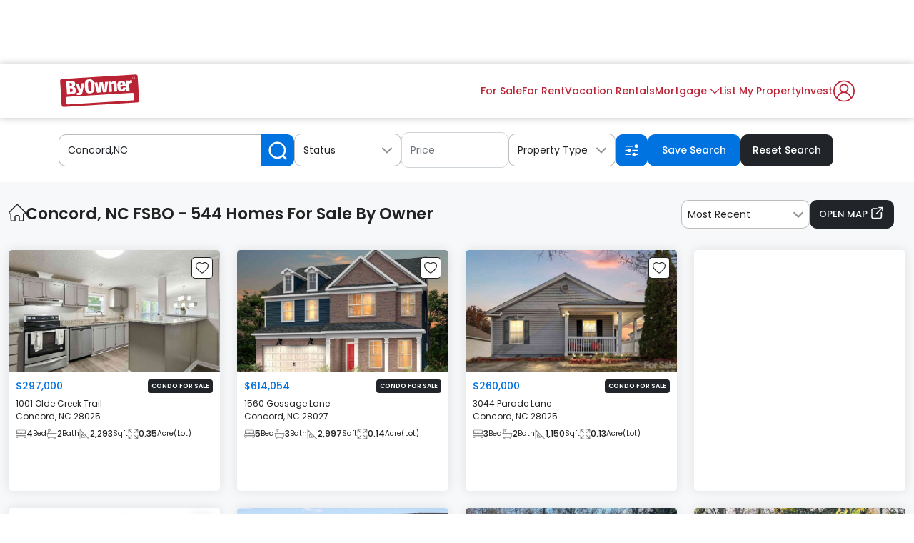

--- FILE ---
content_type: text/html; charset=UTF-8
request_url: https://www.byowner.com/concord/north-carolina
body_size: 89545
content:
        

<!DOCTYPE html>
<html lang="en">
    <head>
                                    <meta name="robots" content="index,follow">
                            <meta charset="utf-8" />
        <meta http-equiv="X-UA-Compatible" content="IE=edge"/>
        <meta name="format-detection" content="telephone=no">
        <!-- <meta http-equiv="x-dns-prefetch-control" content="on" />
        <meta name="viewport" content="width=device-width, initial-scale=1, maximum-scale=5"> -->
        <meta name="viewport" content="width=device-width, initial-scale=1.0, maximum-scale=1.0, user-scalable=no">
        <title>Concord, NC FSBO - 544 MLS Homes For Sale By Owner</title>
        
        <link rel="shortcut icon" href="https://www.byowner.com/favicon.ico" />
                <meta name="description" content="We feature 544 homes for sale by owner in Concord, NC. Browse FSBO listings, find your perfect home and get in touch with local sellers." />
                <meta name="keywords" content="ByOwner, Concord North Carolina real estate, Concord North Carolina Homes, Concord North Carolina Homes For sale By Owner, Concord North Carolina properties, Concord North Carolina listings" />
                                                        <meta name="ptype" content="Sale_Listings"/>
                            <meta name="twitter:card" content="summary"/>
            <meta name="twitter:site" content="@Byowner"/>
            <meta name="twitter:title" content="Concord, NC FSBO - 544 MLS Homes For Sale By Owner"/>
            <meta name="twitter:description" content="We feature 544 homes for sale by owner in Concord, NC. Browse FSBO listings, find your perfect home and get in touch with local sellers."/>
            <meta name="twitter:creator" content="@Byowner"/>
            <meta name="twitter:image:src" content="https://www.byowner.com/public/images/logo_200x200.png"/>
                        <meta name="twitter:domain" content="" />
                <meta property="fb:app_id" content="596446520415923"/>
        <meta property="og:type"  content="website" />
        <meta property="og:url"   content="https://www.byowner.com/concord/north-carolina" />
        <meta property="og:title" content="Concord, NC FSBO - 544 MLS Homes For Sale By Owner" />
        <meta property="og:image" content="https://www.byowner.com/public/images/logo-600x315.png" />
        <meta property="og:description" content="We feature 544 homes for sale by owner in Concord, NC. Browse FSBO listings, find your perfect home and get in touch with local sellers." />
        <meta property="og:site_name" content="Byowner.com" />
        <meta property="og:locale" content="en_US" />
        <meta property="google-signin-client_id" content="301512471005-gdbe86m98ilvc8nhtp0o6v83i0n2859q.apps.googleusercontent.com" />
        <base href="https://www.byowner.com/" />
                        <link rel="canonical" href="https://www.byowner.com/concord/north-carolina"/>
                                    <link rel="next" href="https://www.byowner.com/concord/north-carolina/page=2" />
                                                                                      <script src="https://accounts.google.com/gsi/client" async defer></script>
        <script type="text/javascript">
            var site_url = 'https://www.byowner.com/';
            var csrf_token_name = 'by_owner';
            var images_url = 'https://www.byowner.com/public/images/';
            var GOOGLE_ADD_CLIENT_PUBID2='ca-pub-7579567903801083';
            var ADMINATION_ADS='';
            var PLAYWIRE_ADS='';
            var FREESTAR_ADS='1';
            var GOOGLEADDTOGGLE_ADS='1';
            var ajax_pagination_enabled='';
            var cachingByDetailPage='';
            var cachingPageDetailType='';
            var googleBot_flag="";
            var hideAdsJS_flag="";
            var js_thumb_url = "https://img.byowner.com/thumb.php";
            var img_lazy_loading = "No";
            var lozad_js_enable = "No";
            var bypass_playwire_function_call = "Yes";
            var site_local_mode = "No";
            var js_image_thumb_url = 'https://img.byowner.com/';
            var property_images_upload_count = '70';
            var adFlag = "1";
            var mapOnLoadTimeout = 1100;
            var yard_sign_price_global = "59.95";
            var is_mobile = "WEB";
            var is_new_postingplan ="1";
            var is_new_rentalplan ="1";
            var is_coupon_code ="1";
            var active_dynamic_plan ="1";
            var rental_dynamic_plan ="1";
            var skeleton_loader = "";
            var display_stay_upto_date = "";
            var cash_offer_flow = "1";
            var buyer_review_enable = "1";
            var FACEBOOK_UPGRADE = "1";
            var facebook_app_key = "339196778897224";
            var facebook_version = "v18.0";
            var google_client_id = "301512471005-gdbe86m98ilvc8nhtp0o6v83i0n2859q.apps.googleusercontent.com";
            var google_gis_enable = "1";
            var replace_google_gis_login = "1";
            var images_url = "https://www.byowner.com/public/images_v2/";
        </script>

        
                                                                <!-- AdShield Integration - ByOwner - included into HEAD SECTION -->
                     
<!-- Start AdShield Integration - ByOwner -->
<script data-sdk="l/1.1.11" data-cfasync="false" nowprocket src="https://html-load.com/loader.min.js" charset="UTF-8"></script>
<script nowprocket>(function(){function t(o,r){const e=n();return(t=function(t,n){return e[t-=107]})(o,r)}function n(){const t=["10762776KdrmWZ","https://report.error-report.com/modal?eventId=&error=","currentScript","location","split","now","check","display","localStorage","removeEventListener","reload","&domain=","outerHTML","connection","contains","text","setAttribute","_fa_","name","none","https://report.error-report.com/modal?eventId=","querySelector","data","36095mYEFYU","57wrzYwQ","1838391WvjVfN","99aJrKmd","createElement","POST","type","loader_light","getBoundingClientRect","getComputedStyle","https://report.error-report.com/modal?eventId=&error=Vml0YWwgQVBJIGJsb2NrZWQ%3D&domain=","length","charCodeAt","Failed to load script: ","width","width: 100vw; height: 100vh; z-index: 2147483647; position: fixed; left: 0; top: 0;","href","setItem","append","documentElement","/loader.min.js","loader-check","appendChild","attributes","remove","textContent","hostname","src","toString",'/loader.min.js"]',"222EXllTs","&url=","1024GFghWG","as_index","concat","map","recovery","Fallback Failed","https://error-report.com/report","script","https://","error","&error=","style","56889aepGwg","676220GyXNIz","querySelectorAll",'script[src*="//',"last_bfa_at","message","title","as_modal_loaded","height","rtt","forEach","addEventListener","VGhlcmUgd2FzIGEgcHJvYmxlbSBsb2FkaW5nIHRoZSBwYWdlLiBQbGVhc2UgY2xpY2sgT0sgdG8gbGVhcm4gbW9yZS4=","searchParams","link,style","write","from","Cannot find currentScript","close-error-report","1376296gApquW","iframe","as_","onLine","url","145906TSVcvk","host","Script not found","btoa","value"];return(n=function(){return t})()}(function(){const o=t,r=n();for(;;)try{if(990957===parseInt(o(114))/1+-parseInt(o(180))/2*(-parseInt(o(113))/3)+parseInt(o(175))/4+-parseInt(o(112))/5*(-parseInt(o(142))/6)+parseInt(o(156))/7*(-parseInt(o(144))/8)+-parseInt(o(185))/9+parseInt(o(157))/10*(-parseInt(o(115))/11))break;r.push(r.shift())}catch(t){r.push(r.shift())}})(),(()=>{"use strict";const n=t,o=n=>{const o=t;let r=0;for(let t=0,e=n[o(123)];t<e;t++)r=(r<<5)-r+n[o(124)](t),r|=0;return r},r=class{static[n(191)](){const t=n;var r,e;let c=arguments[t(123)]>0&&void 0!==arguments[0]?arguments[0]:t(148),a=!(arguments[t(123)]>1&&void 0!==arguments[1])||arguments[1];const i=Date[t(190)](),s=i-i%864e5,d=s-864e5,l=s+864e5,u=t(177)+o(c+"_"+s),w=t(177)+o(c+"_"+d),m=t(177)+o(c+"_"+l);return u!==w&&u!==m&&w!==m&&!(null!==(r=null!==(e=window[u])&&void 0!==e?e:window[w])&&void 0!==r?r:window[m])&&(a&&(window[u]=!0,window[w]=!0,window[m]=!0),!0)}};function e(o,r){const e=n;try{window[e(193)][e(129)](window[e(188)][e(181)]+e(202)+btoa(e(160)),Date[e(190)]()[e(140)]())}catch(t){}try{!async function(n,o){const r=e;try{if(await async function(){const n=t;try{if(await async function(){const n=t;if(!navigator[n(178)])return!0;try{await fetch(location[n(128)])}catch(t){return!0}return!1}())return!0;try{if(navigator[n(198)][n(165)]>1e3)return!0}catch(t){}return!1}catch(t){return!1}}())return;const e=await async function(n){const o=t;try{const t=new URL(o(150));t[o(169)][o(130)](o(118),o(119)),t[o(169)][o(130)](o(162),""),t[o(169)][o(130)](o(161),n),t[o(169)][o(130)](o(179),location[o(128)]);const r=await fetch(t[o(128)],{method:o(117)});return await r[o(200)]()}catch(t){return o(153)}}(n);document[r(158)](r(170))[r(166)]((t=>{const n=r;t[n(136)](),t[n(137)]=""}));let a=!1;window[r(167)](r(161),(t=>{const n=r;n(163)===t[n(111)]&&(a=!0)}));const i=document[r(116)](r(176));i[r(139)]=r(109)[r(146)](e,r(154))[r(146)](btoa(n),r(196))[r(146)](o,r(143))[r(146)](btoa(location[r(128)])),i[r(201)](r(155),r(127)),document[r(131)][r(134)](i);const s=t=>{const n=r;n(174)===t[n(111)]&&(i[n(136)](),window[n(194)](n(161),s))};window[r(167)](r(161),s);const d=()=>{const t=r,n=i[t(120)]();return t(108)!==window[t(121)](i)[t(192)]&&0!==n[t(126)]&&0!==n[t(164)]};let l=!1;const u=setInterval((()=>{if(!document[r(199)](i))return clearInterval(u);d()||l||(clearInterval(u),l=!0,c(n,o))}),1e3);setTimeout((()=>{a||l||(l=!0,c(n,o))}),3e3)}catch(t){c(n,o)}}(o,r)}catch(t){c(o,r)}}function c(t,o){const r=n;try{const n=atob(r(168));!1!==confirm(n)?location[r(128)]=r(186)[r(146)](btoa(t),r(196))[r(146)](o,r(143))[r(146)](btoa(location[r(128)])):location[r(195)]()}catch(t){location[r(128)]=r(122)[r(146)](o)}}(()=>{const t=n,o=n=>t(125)[t(146)](n);let c="";try{var a,i;null===(a=document[t(187)])||void 0===a||a[t(136)]();const n=null!==(i=function(){const n=t,o=n(145)+window[n(183)](window[n(188)][n(138)]);return window[o]}())&&void 0!==i?i:0;if(!r[t(191)](t(133),!1))return;const s="html-load.com,fb.html-load.com,content-loader.com,fb.content-loader.com"[t(189)](",");c=s[0];const d=document[t(110)](t(159)[t(146)](s[n],t(141)));if(!d)throw new Error(t(182));const l=Array[t(172)](d[t(135)])[t(147)]((n=>({name:n[t(107)],value:n[t(184)]})));if(n+1<s[t(123)])return function(n,o){const r=t,e=r(145)+window[r(183)](window[r(188)][r(138)]);window[e]=o}(0,n+1),void function(n,o){const r=t;var e;const c=document[r(116)](r(151));o[r(166)]((t=>{const n=r;let{name:o,value:e}=t;return c[n(201)](o,e)})),c[r(201)](r(139),r(152)[r(146)](n,r(132))),document[r(171)](c[r(197)]);const a=null===(e=document[r(187)])||void 0===e?void 0:e[r(197)];if(!a)throw new Error(r(173));document[r(171)](a)}(s[n+1],l);e(o(t(149)),c)}catch(n){try{n=n[t(140)]()}catch(t){}e(o(n),c)}})()})();
})();</script>

<link rel="stylesheet" href="https://cdn.watchetifuters.cloud/themes/basic/main.css?t=1756966121" />
<!-- End AdShield Integration - ByOwner -->

                    <!-- googleAdsCommonTemplate_copy - included into HEAD SECTION -->
                                                                                 
         
<!-- PLACE THIS SCRIPT INSIDE OF YOUR HEAD TAGS BEFORE YOUR PUBFIG.MIN.JS SCRIPT -->

<script data-cfasync="false" type="text/javascript">
  (()=>{"use strict";var t={455:(t,e,n)=>{n.d(e,{Z:()=>c});var r=n(81),o=n.n(r),i=n(645),a=n.n(i)()(o());a.push([t.id,'div._1x7oe5p{position:fixed;top:0;left:0;width:100%;height:100%;background:rgba(0,0,0,.4);z-index:999999}div._1x7oe5p *{box-sizing:border-box}div._1x7oe5p div._1tkdorm{position:fixed;top:50%;left:50%;transform:translate(-50%, -50%);display:flex;flex-direction:column;justify-content:flex-start;min-height:25vh;width:50%;background-color:#fff;border:none;border-radius:1em;box-shadow:0 0 10px rgba(0,0,0,.3);text-align:center;font-size:13px;font-family:Arial,Helvetica,sans-serif;font-weight:bold;line-height:2;color:#000}div._1x7oe5p div._1tkdorm *:before,div._1x7oe5p div._1tkdorm *:after{content:"";display:none}@media screen and (max-width: 479px){div._1x7oe5p div._1tkdorm{font-size:13px;width:90%}}@media screen and (min-width: 480px){div._1x7oe5p div._1tkdorm{font-size:14px;width:80%}}@media screen and (min-width: 608px){div._1x7oe5p div._1tkdorm{font-size:14px;width:70%}}@media screen and (min-width: 960px){div._1x7oe5p div._1tkdorm{font-size:16px;width:70%}}@media screen and (min-width: 1200px){div._1x7oe5p div._1tkdorm{font-size:16px;width:840px}}div._1x7oe5p div._1tkdorm header{width:100%;background-color:rgba(0,0,0,0);border:0;color:inherit;display:block;font-size:1em;font-family:inherit;letter-spacing:normal;margin:0;opacity:1;outline:none;padding:1em 2em;position:static;text-align:center}div._1x7oe5p div._1tkdorm header img{display:inline;margin:0 0 16px 0;padding:0;max-width:240px;max-height:60px}div._1x7oe5p div._1tkdorm header h2{display:block;line-height:1.3;padding:0;font-family:inherit;font-weight:normal;font-style:normal;text-decoration:initial;text-align:center;font-size:1.75em;margin:0;color:inherit}div._1x7oe5p div._1tkdorm header h2:not(img+*){margin-top:30px}div._1x7oe5p div._1tkdorm header span.zw3zih{position:absolute;top:0;right:15px;font-size:2em;font-weight:normal;cursor:pointer;color:inherit}div._1x7oe5p div._1tkdorm header span.zw3zih:hover{filter:brightness(115%)}div._1x7oe5p div._1tkdorm section{width:100%;margin:0;padding:1em 2em;text-align:center;font-family:inherit;color:inherit;background:rgba(0,0,0,0)}div._1x7oe5p div._1tkdorm section p{display:block;margin:0 0 1em 0;line-height:1.5;text-align:center;font-size:1em;font-family:inherit;color:inherit;overflow-wrap:break-word;font-weight:normal;font-style:normal;text-decoration:initial}div._1x7oe5p div._1tkdorm section p:last-of-type{margin:0 0 1.5em 0}div._1x7oe5p div._1tkdorm section.ndfh07{display:block}div._1x7oe5p div._1tkdorm section.ndfh07.gez19w{display:none}div._1x7oe5p div._1tkdorm section.ndfh07 a.q769eo._1h8hdqe{color:var(--_1h8hdqe)}div._1x7oe5p div._1tkdorm section.ndfh07 a.q769eo._1wo6gz5{text-decoration:var(--_1wo6gz5)}div._1x7oe5p div._1tkdorm section.ndfh07 a.q769eo.m19f8t:visited{color:var(--m19f8t)}div._1x7oe5p div._1tkdorm section.ndfh07 div._147ewri{display:block;margin:.75em;padding:0}div._1x7oe5p div._1tkdorm section.ndfh07 div._147ewri p._1ehkt64{max-width:80%;margin:0 auto;padding:0;font-size:.85em;color:inherit;font-style:normal;font-weight:normal;cursor:pointer}div._1x7oe5p div._1tkdorm section._1lq9b0z{display:block}div._1x7oe5p div._1tkdorm section._1lq9b0z.gez19w{display:none}div._1x7oe5p div._1tkdorm section._1lq9b0z h4.kt6pt5{color:inherit;text-align:initial;font-weight:normal;font-family:inherit;font-size:1.125em;margin:0 0 .5em .5em}div._1x7oe5p div._1tkdorm section._1lq9b0z div._15c9yzc{display:flex;margin:1.5em 0}div._1x7oe5p div._1tkdorm section._1lq9b0z div._15c9yzc ul.snp44k{max-height:300px;flex:2;list-style:none;overflow-y:auto;margin:0 1em 0 0;padding-inline-start:0}@media screen and (min-width: 608px){div._1x7oe5p div._1tkdorm section._1lq9b0z div._15c9yzc ul.snp44k{flex:1;margin:0 2em 0 0}}div._1x7oe5p div._1tkdorm section._1lq9b0z div._15c9yzc ul.snp44k li{padding:.75em;cursor:pointer;background:rgba(0,0,0,.05);font-weight:bold}div._1x7oe5p div._1tkdorm section._1lq9b0z div._15c9yzc ul.snp44k li:hover{background:rgba(0,0,0,.075)}div._1x7oe5p div._1tkdorm section._1lq9b0z div._15c9yzc ul.snp44k li.plelsp{color:var(--_1es64bu);background:var(--me7zje)}div._1x7oe5p div._1tkdorm section._1lq9b0z div._15c9yzc div.m9fhjc{max-height:300px;overflow-y:auto;flex:3;display:flex;flex-direction:column;justify-content:space-between;text-align:initial}div._1x7oe5p div._1tkdorm section._1lq9b0z div._15c9yzc div.m9fhjc ol._1v529iy{display:none;list-style-type:decimal;text-align:initial;padding:0;margin:0 2em;font-weight:normal}div._1x7oe5p div._1tkdorm section._1lq9b0z div._15c9yzc div.m9fhjc ol._1v529iy.plelsp{display:block}div._1x7oe5p div._1tkdorm section._1lq9b0z div._15c9yzc div.m9fhjc p{margin:1em 0 0;text-align:inherit;font-style:italic}div._1x7oe5p div._1tkdorm section._1lq9b0z button.s4mudg{font-size:1em;text-transform:initial}div._1x7oe5p div._1tkdorm button._1kssuc{width:auto;height:auto;max-width:90%;cursor:pointer;display:inline-block;letter-spacing:normal;margin:.75em;opacity:1;outline:none;overflow-wrap:break-word;font-family:inherit;font-weight:normal;font-style:normal;text-decoration:initial;text-transform:uppercase;text-align:center;color:#fff;font-size:1.15em;padding:.75em 2em;padding-inline:2em;padding-block:.75em;line-height:normal;background:#40c28a;border:none;border-radius:.25em;box-shadow:none}div._1x7oe5p div._1tkdorm button._1kssuc:hover{filter:brightness(115%);box-shadow:none}div._1x7oe5p div._1tkdorm a._1h94ia9{height:50px;width:50px;position:absolute;bottom:5px;right:5px}div._1x7oe5p div._1tkdorm a._1h94ia9 img{position:initial;height:100%;width:100%;filter:drop-shadow(1px 1px 1px var(--_1vcjqx8))}',""]);const c=a},645:t=>{t.exports=function(t){var e=[];return e.toString=function(){return this.map((function(e){var n="",r=void 0!==e[5];return e[4]&&(n+="@supports (".concat(e[4],") {")),e[2]&&(n+="@media ".concat(e[2]," {")),r&&(n+="@layer".concat(e[5].length>0?" ".concat(e[5]):""," {")),n+=t(e),r&&(n+="}"),e[2]&&(n+="}"),e[4]&&(n+="}"),n})).join("")},e.i=function(t,n,r,o,i){"string"==typeof t&&(t=[[null,t,void 0]]);var a={};if(r)for(var c=0;c<this.length;c++){var s=this[c][0];null!=s&&(a[s]=!0)}for(var l=0;l<t.length;l++){var d=[].concat(t[l]);r&&a[d[0]]||(void 0!==i&&(void 0===d[5]||(d[1]="@layer".concat(d[5].length>0?" ".concat(d[5]):""," {").concat(d[1],"}")),d[5]=i),n&&(d[2]?(d[1]="@media ".concat(d[2]," {").concat(d[1],"}"),d[2]=n):d[2]=n),o&&(d[4]?(d[1]="@supports (".concat(d[4],") {").concat(d[1],"}"),d[4]=o):d[4]="".concat(o)),e.push(d))}},e}},81:t=>{t.exports=function(t){return t[1]}},379:t=>{var e=[];function n(t){for(var n=-1,r=0;r<e.length;r++)if(e[r].identifier===t){n=r;break}return n}function r(t,r){for(var i={},a=[],c=0;c<t.length;c++){var s=t[c],l=r.base?s[0]+r.base:s[0],d=i[l]||0,u="".concat(l," ").concat(d);i[l]=d+1;var f=n(u),p={css:s[1],media:s[2],sourceMap:s[3],supports:s[4],layer:s[5]};if(-1!==f)e[f].references++,e[f].updater(p);else{var h=o(p,r);r.byIndex=c,e.splice(c,0,{identifier:u,updater:h,references:1})}a.push(u)}return a}function o(t,e){var n=e.domAPI(e);n.update(t);return function(e){if(e){if(e.css===t.css&&e.media===t.media&&e.sourceMap===t.sourceMap&&e.supports===t.supports&&e.layer===t.layer)return;n.update(t=e)}else n.remove()}}t.exports=function(t,o){var i=r(t=t||[],o=o||{});return function(t){t=t||[];for(var a=0;a<i.length;a++){var c=n(i[a]);e[c].references--}for(var s=r(t,o),l=0;l<i.length;l++){var d=n(i[l]);0===e[d].references&&(e[d].updater(),e.splice(d,1))}i=s}}},569:t=>{var e={};t.exports=function(t,n){var r=function(t){if(void 0===e[t]){var n=document.querySelector(t);if(window.HTMLIFrameElement&&n instanceof window.HTMLIFrameElement)try{n=n.contentDocument.head}catch(t){n=null}e[t]=n}return e[t]}(t);if(!r)throw new Error("Couldn't find a style target. This probably means that the value for the 'insert' parameter is invalid.");r.appendChild(n)}},216:t=>{t.exports=function(t){var e=document.createElement("style");return t.setAttributes(e,t.attributes),t.insert(e,t.options),e}},565:(t,e,n)=>{t.exports=function(t){var e=n.nc;e&&t.setAttribute("nonce",e)}},795:t=>{t.exports=function(t){if("undefined"==typeof document)return{update:function(){},remove:function(){}};var e=t.insertStyleElement(t);return{update:function(n){!function(t,e,n){var r="";n.supports&&(r+="@supports (".concat(n.supports,") {")),n.media&&(r+="@media ".concat(n.media," {"));var o=void 0!==n.layer;o&&(r+="@layer".concat(n.layer.length>0?" ".concat(n.layer):""," {")),r+=n.css,o&&(r+="}"),n.media&&(r+="}"),n.supports&&(r+="}");var i=n.sourceMap;i&&"undefined"!=typeof btoa&&(r+=`\n/*# sourceMappingURL=data:application/json;base64,`.concat(btoa(unescape(encodeURIComponent(JSON.stringify(i))))," */")),e.styleTagTransform(r,t,e.options)}(e,t,n)},remove:function(){!function(t){if(null===t.parentNode)return!1;t.parentNode.removeChild(t)}(e)}}}},589:t=>{t.exports=function(t,e){if(e.styleSheet)e.styleSheet.cssText=t;else{for(;e.firstChild;)e.removeChild(e.firstChild);e.appendChild(document.createTextNode(t))}}}},e={};function n(r){var o=e[r];if(void 0!==o)return o.exports;var i=e[r]={id:r,exports:{}};return t[r](i,i.exports,n),i.exports}n.n=t=>{var e=t&&t.__esModule?()=>t.default:()=>t;return n.d(e,{a:e}),e},n.d=(t,e)=>{for(var r in e)n.o(e,r)&&!n.o(t,r)&&Object.defineProperty(t,r,{enumerable:!0,get:e[r]})},n.o=(t,e)=>Object.prototype.hasOwnProperty.call(t,e),n.nc=void 0,(()=>{const t={randomUUID:"undefined"!=typeof crypto&&crypto.randomUUID&&crypto.randomUUID.bind(crypto)};let e;const r=new Uint8Array(16);function o(){if(!e&&(e="undefined"!=typeof crypto&&crypto.getRandomValues&&crypto.getRandomValues.bind(crypto),!e))throw new Error("crypto.getRandomValues() not supported. See https://github.com/uuidjs/uuid#getrandomvalues-not-supported");return e(r)}const i=[];for(let t=0;t<256;++t)i.push((t+256).toString(16).slice(1));function a(t,e=0){return(i[t[e+0]]+i[t[e+1]]+i[t[e+2]]+i[t[e+3]]+"-"+i[t[e+4]]+i[t[e+5]]+"-"+i[t[e+6]]+i[t[e+7]]+"-"+i[t[e+8]]+i[t[e+9]]+"-"+i[t[e+10]]+i[t[e+11]]+i[t[e+12]]+i[t[e+13]]+i[t[e+14]]+i[t[e+15]]).toLowerCase()}const c=function(e,n,r){if(t.randomUUID&&!n&&!e)return t.randomUUID();const i=(e=e||{}).random||(e.rng||o)();if(i[6]=15&i[6]|64,i[8]=63&i[8]|128,n){r=r||0;for(let t=0;t<16;++t)n[r+t]=i[t];return n}return a(i)};var s=n(379),l=n.n(s),d=n(795),u=n.n(d),f=n(569),p=n.n(f),h=n(565),v=n.n(h),m=n(216),y=n.n(m),g=n(589),b=n.n(g),x=n(455),w={};w.styleTagTransform=b(),w.setAttributes=v(),w.insert=p().bind(null,"head"),w.domAPI=u(),w.insertStyleElement=y();l()(x.Z,w);x.Z&&x.Z.locals&&x.Z.locals;function k(t){return k="function"==typeof Symbol&&"symbol"==typeof Symbol.iterator?function(t){return typeof t}:function(t){return t&&"function"==typeof Symbol&&t.constructor===Symbol&&t!==Symbol.prototype?"symbol":typeof t},k(t)}function L(){L=function(){return e};var t,e={},n=Object.prototype,r=n.hasOwnProperty,o=Object.defineProperty||function(t,e,n){t[e]=n.value},i="function"==typeof Symbol?Symbol:{},a=i.iterator||"@@iterator",c=i.asyncIterator||"@@asyncIterator",s=i.toStringTag||"@@toStringTag";function l(t,e,n){return Object.defineProperty(t,e,{value:n,enumerable:!0,configurable:!0,writable:!0}),t[e]}try{l({},"")}catch(t){l=function(t,e,n){return t[e]=n}}function d(t,e,n,r){var i=e&&e.prototype instanceof y?e:y,a=Object.create(i.prototype),c=new T(r||[]);return o(a,"_invoke",{value:I(t,n,c)}),a}function u(t,e,n){try{return{type:"normal",arg:t.call(e,n)}}catch(t){return{type:"throw",arg:t}}}e.wrap=d;var f="suspendedStart",p="suspendedYield",h="executing",v="completed",m={};function y(){}function g(){}function b(){}var x={};l(x,a,(function(){return this}));var w=Object.getPrototypeOf,E=w&&w(w(O([])));E&&E!==n&&r.call(E,a)&&(x=E);var C=b.prototype=y.prototype=Object.create(x);function S(t){["next","throw","return"].forEach((function(e){l(t,e,(function(t){return this._invoke(e,t)}))}))}function A(t,e){function n(o,i,a,c){var s=u(t[o],t,i);if("throw"!==s.type){var l=s.arg,d=l.value;return d&&"object"==k(d)&&r.call(d,"__await")?e.resolve(d.__await).then((function(t){n("next",t,a,c)}),(function(t){n("throw",t,a,c)})):e.resolve(d).then((function(t){l.value=t,a(l)}),(function(t){return n("throw",t,a,c)}))}c(s.arg)}var i;o(this,"_invoke",{value:function(t,r){function o(){return new e((function(e,o){n(t,r,e,o)}))}return i=i?i.then(o,o):o()}})}function I(e,n,r){var o=f;return function(i,a){if(o===h)throw new Error("Generator is already running");if(o===v){if("throw"===i)throw a;return{value:t,done:!0}}for(r.method=i,r.arg=a;;){var c=r.delegate;if(c){var s=P(c,r);if(s){if(s===m)continue;return s}}if("next"===r.method)r.sent=r._sent=r.arg;else if("throw"===r.method){if(o===f)throw o=v,r.arg;r.dispatchException(r.arg)}else"return"===r.method&&r.abrupt("return",r.arg);o=h;var l=u(e,n,r);if("normal"===l.type){if(o=r.done?v:p,l.arg===m)continue;return{value:l.arg,done:r.done}}"throw"===l.type&&(o=v,r.method="throw",r.arg=l.arg)}}}function P(e,n){var r=n.method,o=e.iterator[r];if(o===t)return n.delegate=null,"throw"===r&&e.iterator.return&&(n.method="return",n.arg=t,P(e,n),"throw"===n.method)||"return"!==r&&(n.method="throw",n.arg=new TypeError("The iterator does not provide a '"+r+"' method")),m;var i=u(o,e.iterator,n.arg);if("throw"===i.type)return n.method="throw",n.arg=i.arg,n.delegate=null,m;var a=i.arg;return a?a.done?(n[e.resultName]=a.value,n.next=e.nextLoc,"return"!==n.method&&(n.method="next",n.arg=t),n.delegate=null,m):a:(n.method="throw",n.arg=new TypeError("iterator result is not an object"),n.delegate=null,m)}function Y(t){var e={tryLoc:t[0]};1 in t&&(e.catchLoc=t[1]),2 in t&&(e.finallyLoc=t[2],e.afterLoc=t[3]),this.tryEntries.push(e)}function _(t){var e=t.completion||{};e.type="normal",delete e.arg,t.completion=e}function T(t){this.tryEntries=[{tryLoc:"root"}],t.forEach(Y,this),this.reset(!0)}function O(e){if(e||""===e){var n=e[a];if(n)return n.call(e);if("function"==typeof e.next)return e;if(!isNaN(e.length)){var o=-1,i=function n(){for(;++o<e.length;)if(r.call(e,o))return n.value=e[o],n.done=!1,n;return n.value=t,n.done=!0,n};return i.next=i}}throw new TypeError(k(e)+" is not iterable")}return g.prototype=b,o(C,"constructor",{value:b,configurable:!0}),o(b,"constructor",{value:g,configurable:!0}),g.displayName=l(b,s,"GeneratorFunction"),e.isGeneratorFunction=function(t){var e="function"==typeof t&&t.constructor;return!!e&&(e===g||"GeneratorFunction"===(e.displayName||e.name))},e.mark=function(t){return Object.setPrototypeOf?Object.setPrototypeOf(t,b):(t.__proto__=b,l(t,s,"GeneratorFunction")),t.prototype=Object.create(C),t},e.awrap=function(t){return{__await:t}},S(A.prototype),l(A.prototype,c,(function(){return this})),e.AsyncIterator=A,e.async=function(t,n,r,o,i){void 0===i&&(i=Promise);var a=new A(d(t,n,r,o),i);return e.isGeneratorFunction(n)?a:a.next().then((function(t){return t.done?t.value:a.next()}))},S(C),l(C,s,"Generator"),l(C,a,(function(){return this})),l(C,"toString",(function(){return"[object Generator]"})),e.keys=function(t){var e=Object(t),n=[];for(var r in e)n.push(r);return n.reverse(),function t(){for(;n.length;){var r=n.pop();if(r in e)return t.value=r,t.done=!1,t}return t.done=!0,t}},e.values=O,T.prototype={constructor:T,reset:function(e){if(this.prev=0,this.next=0,this.sent=this._sent=t,this.done=!1,this.delegate=null,this.method="next",this.arg=t,this.tryEntries.forEach(_),!e)for(var n in this)"t"===n.charAt(0)&&r.call(this,n)&&!isNaN(+n.slice(1))&&(this[n]=t)},stop:function(){this.done=!0;var t=this.tryEntries[0].completion;if("throw"===t.type)throw t.arg;return this.rval},dispatchException:function(e){if(this.done)throw e;var n=this;function o(r,o){return c.type="throw",c.arg=e,n.next=r,o&&(n.method="next",n.arg=t),!!o}for(var i=this.tryEntries.length-1;i>=0;--i){var a=this.tryEntries[i],c=a.completion;if("root"===a.tryLoc)return o("end");if(a.tryLoc<=this.prev){var s=r.call(a,"catchLoc"),l=r.call(a,"finallyLoc");if(s&&l){if(this.prev<a.catchLoc)return o(a.catchLoc,!0);if(this.prev<a.finallyLoc)return o(a.finallyLoc)}else if(s){if(this.prev<a.catchLoc)return o(a.catchLoc,!0)}else{if(!l)throw new Error("try statement without catch or finally");if(this.prev<a.finallyLoc)return o(a.finallyLoc)}}}},abrupt:function(t,e){for(var n=this.tryEntries.length-1;n>=0;--n){var o=this.tryEntries[n];if(o.tryLoc<=this.prev&&r.call(o,"finallyLoc")&&this.prev<o.finallyLoc){var i=o;break}}i&&("break"===t||"continue"===t)&&i.tryLoc<=e&&e<=i.finallyLoc&&(i=null);var a=i?i.completion:{};return a.type=t,a.arg=e,i?(this.method="next",this.next=i.finallyLoc,m):this.complete(a)},complete:function(t,e){if("throw"===t.type)throw t.arg;return"break"===t.type||"continue"===t.type?this.next=t.arg:"return"===t.type?(this.rval=this.arg=t.arg,this.method="return",this.next="end"):"normal"===t.type&&e&&(this.next=e),m},finish:function(t){for(var e=this.tryEntries.length-1;e>=0;--e){var n=this.tryEntries[e];if(n.finallyLoc===t)return this.complete(n.completion,n.afterLoc),_(n),m}},catch:function(t){for(var e=this.tryEntries.length-1;e>=0;--e){var n=this.tryEntries[e];if(n.tryLoc===t){var r=n.completion;if("throw"===r.type){var o=r.arg;_(n)}return o}}throw new Error("illegal catch attempt")},delegateYield:function(e,n,r){return this.delegate={iterator:O(e),resultName:n,nextLoc:r},"next"===this.method&&(this.arg=t),m}},e}function E(t,e,n,r,o,i,a){try{var c=t[i](a),s=c.value}catch(t){return void n(t)}c.done?e(s):Promise.resolve(s).then(r,o)}var C="ZnMtYWRiLWVycg",S=function(){var t,e=(t=L().mark((function t(){var e,n,r,o,i;return L().wrap((function(t){for(;;)switch(t.prev=t.next){case 0:if(document.body){t.next=3;break}return t.next=3,new Promise((function(t){return document.addEventListener("DOMContentLoaded",t)}));case 3:for(e=["YWQ=","YmFubmVyLWFk","YmFubmVyX2Fk","YmFubmVyLWFkLWNvbnRhaW5lcg==","YWQtc2lkZXJhaWw=","c3RpY2t5YWRz","aW1wcnRudC1jbnQ="],(n=document.createElement("div")).textContent=Math.random().toString(),n.setAttribute(atob("ZGF0YS1mcmVlc3Rhci1hZA=="),"123"),r=0;r<e.length;r++)n.classList.add(atob(e[r]));if(n.style.display="block",document.body.appendChild(n),o=window.getComputedStyle(n),i=null==o?void 0:o.display,n.remove(),"none"!==i){t.next=15;break}throw new Error(C);case 15:case"end":return t.stop()}}),t)})),function(){var e=this,n=arguments;return new Promise((function(r,o){var i=t.apply(e,n);function a(t){E(i,r,o,a,c,"next",t)}function c(t){E(i,r,o,a,c,"throw",t)}a(void 0)}))});return function(){return e.apply(this,arguments)}}(),A=function(t){return new Promise((function(e,n){var r=document.createElement("script");try{r.src=t,r.addEventListener("load",(function(){e()})),r.addEventListener("error",(function(){n(C)})),document.head.appendChild(r)}catch(t){n(t)}finally{r.remove()}}))};function I(t){return I="function"==typeof Symbol&&"symbol"==typeof Symbol.iterator?function(t){return typeof t}:function(t){return t&&"function"==typeof Symbol&&t.constructor===Symbol&&t!==Symbol.prototype?"symbol":typeof t},I(t)}function P(){P=function(){return e};var t,e={},n=Object.prototype,r=n.hasOwnProperty,o=Object.defineProperty||function(t,e,n){t[e]=n.value},i="function"==typeof Symbol?Symbol:{},a=i.iterator||"@@iterator",c=i.asyncIterator||"@@asyncIterator",s=i.toStringTag||"@@toStringTag";function l(t,e,n){return Object.defineProperty(t,e,{value:n,enumerable:!0,configurable:!0,writable:!0}),t[e]}try{l({},"")}catch(t){l=function(t,e,n){return t[e]=n}}function d(t,e,n,r){var i=e&&e.prototype instanceof y?e:y,a=Object.create(i.prototype),c=new T(r||[]);return o(a,"_invoke",{value:S(t,n,c)}),a}function u(t,e,n){try{return{type:"normal",arg:t.call(e,n)}}catch(t){return{type:"throw",arg:t}}}e.wrap=d;var f="suspendedStart",p="suspendedYield",h="executing",v="completed",m={};function y(){}function g(){}function b(){}var x={};l(x,a,(function(){return this}));var w=Object.getPrototypeOf,k=w&&w(w(O([])));k&&k!==n&&r.call(k,a)&&(x=k);var L=b.prototype=y.prototype=Object.create(x);function E(t){["next","throw","return"].forEach((function(e){l(t,e,(function(t){return this._invoke(e,t)}))}))}function C(t,e){function n(o,i,a,c){var s=u(t[o],t,i);if("throw"!==s.type){var l=s.arg,d=l.value;return d&&"object"==I(d)&&r.call(d,"__await")?e.resolve(d.__await).then((function(t){n("next",t,a,c)}),(function(t){n("throw",t,a,c)})):e.resolve(d).then((function(t){l.value=t,a(l)}),(function(t){return n("throw",t,a,c)}))}c(s.arg)}var i;o(this,"_invoke",{value:function(t,r){function o(){return new e((function(e,o){n(t,r,e,o)}))}return i=i?i.then(o,o):o()}})}function S(e,n,r){var o=f;return function(i,a){if(o===h)throw new Error("Generator is already running");if(o===v){if("throw"===i)throw a;return{value:t,done:!0}}for(r.method=i,r.arg=a;;){var c=r.delegate;if(c){var s=A(c,r);if(s){if(s===m)continue;return s}}if("next"===r.method)r.sent=r._sent=r.arg;else if("throw"===r.method){if(o===f)throw o=v,r.arg;r.dispatchException(r.arg)}else"return"===r.method&&r.abrupt("return",r.arg);o=h;var l=u(e,n,r);if("normal"===l.type){if(o=r.done?v:p,l.arg===m)continue;return{value:l.arg,done:r.done}}"throw"===l.type&&(o=v,r.method="throw",r.arg=l.arg)}}}function A(e,n){var r=n.method,o=e.iterator[r];if(o===t)return n.delegate=null,"throw"===r&&e.iterator.return&&(n.method="return",n.arg=t,A(e,n),"throw"===n.method)||"return"!==r&&(n.method="throw",n.arg=new TypeError("The iterator does not provide a '"+r+"' method")),m;var i=u(o,e.iterator,n.arg);if("throw"===i.type)return n.method="throw",n.arg=i.arg,n.delegate=null,m;var a=i.arg;return a?a.done?(n[e.resultName]=a.value,n.next=e.nextLoc,"return"!==n.method&&(n.method="next",n.arg=t),n.delegate=null,m):a:(n.method="throw",n.arg=new TypeError("iterator result is not an object"),n.delegate=null,m)}function Y(t){var e={tryLoc:t[0]};1 in t&&(e.catchLoc=t[1]),2 in t&&(e.finallyLoc=t[2],e.afterLoc=t[3]),this.tryEntries.push(e)}function _(t){var e=t.completion||{};e.type="normal",delete e.arg,t.completion=e}function T(t){this.tryEntries=[{tryLoc:"root"}],t.forEach(Y,this),this.reset(!0)}function O(e){if(e||""===e){var n=e[a];if(n)return n.call(e);if("function"==typeof e.next)return e;if(!isNaN(e.length)){var o=-1,i=function n(){for(;++o<e.length;)if(r.call(e,o))return n.value=e[o],n.done=!1,n;return n.value=t,n.done=!0,n};return i.next=i}}throw new TypeError(I(e)+" is not iterable")}return g.prototype=b,o(L,"constructor",{value:b,configurable:!0}),o(b,"constructor",{value:g,configurable:!0}),g.displayName=l(b,s,"GeneratorFunction"),e.isGeneratorFunction=function(t){var e="function"==typeof t&&t.constructor;return!!e&&(e===g||"GeneratorFunction"===(e.displayName||e.name))},e.mark=function(t){return Object.setPrototypeOf?Object.setPrototypeOf(t,b):(t.__proto__=b,l(t,s,"GeneratorFunction")),t.prototype=Object.create(L),t},e.awrap=function(t){return{__await:t}},E(C.prototype),l(C.prototype,c,(function(){return this})),e.AsyncIterator=C,e.async=function(t,n,r,o,i){void 0===i&&(i=Promise);var a=new C(d(t,n,r,o),i);return e.isGeneratorFunction(n)?a:a.next().then((function(t){return t.done?t.value:a.next()}))},E(L),l(L,s,"Generator"),l(L,a,(function(){return this})),l(L,"toString",(function(){return"[object Generator]"})),e.keys=function(t){var e=Object(t),n=[];for(var r in e)n.push(r);return n.reverse(),function t(){for(;n.length;){var r=n.pop();if(r in e)return t.value=r,t.done=!1,t}return t.done=!0,t}},e.values=O,T.prototype={constructor:T,reset:function(e){if(this.prev=0,this.next=0,this.sent=this._sent=t,this.done=!1,this.delegate=null,this.method="next",this.arg=t,this.tryEntries.forEach(_),!e)for(var n in this)"t"===n.charAt(0)&&r.call(this,n)&&!isNaN(+n.slice(1))&&(this[n]=t)},stop:function(){this.done=!0;var t=this.tryEntries[0].completion;if("throw"===t.type)throw t.arg;return this.rval},dispatchException:function(e){if(this.done)throw e;var n=this;function o(r,o){return c.type="throw",c.arg=e,n.next=r,o&&(n.method="next",n.arg=t),!!o}for(var i=this.tryEntries.length-1;i>=0;--i){var a=this.tryEntries[i],c=a.completion;if("root"===a.tryLoc)return o("end");if(a.tryLoc<=this.prev){var s=r.call(a,"catchLoc"),l=r.call(a,"finallyLoc");if(s&&l){if(this.prev<a.catchLoc)return o(a.catchLoc,!0);if(this.prev<a.finallyLoc)return o(a.finallyLoc)}else if(s){if(this.prev<a.catchLoc)return o(a.catchLoc,!0)}else{if(!l)throw new Error("try statement without catch or finally");if(this.prev<a.finallyLoc)return o(a.finallyLoc)}}}},abrupt:function(t,e){for(var n=this.tryEntries.length-1;n>=0;--n){var o=this.tryEntries[n];if(o.tryLoc<=this.prev&&r.call(o,"finallyLoc")&&this.prev<o.finallyLoc){var i=o;break}}i&&("break"===t||"continue"===t)&&i.tryLoc<=e&&e<=i.finallyLoc&&(i=null);var a=i?i.completion:{};return a.type=t,a.arg=e,i?(this.method="next",this.next=i.finallyLoc,m):this.complete(a)},complete:function(t,e){if("throw"===t.type)throw t.arg;return"break"===t.type||"continue"===t.type?this.next=t.arg:"return"===t.type?(this.rval=this.arg=t.arg,this.method="return",this.next="end"):"normal"===t.type&&e&&(this.next=e),m},finish:function(t){for(var e=this.tryEntries.length-1;e>=0;--e){var n=this.tryEntries[e];if(n.finallyLoc===t)return this.complete(n.completion,n.afterLoc),_(n),m}},catch:function(t){for(var e=this.tryEntries.length-1;e>=0;--e){var n=this.tryEntries[e];if(n.tryLoc===t){var r=n.completion;if("throw"===r.type){var o=r.arg;_(n)}return o}}throw new Error("illegal catch attempt")},delegateYield:function(e,n,r){return this.delegate={iterator:O(e),resultName:n,nextLoc:r},"next"===this.method&&(this.arg=t),m}},e}function Y(t,e,n,r,o,i,a){try{var c=t[i](a),s=c.value}catch(t){return void n(t)}c.done?e(s):Promise.resolve(s).then(r,o)}function _(t){return function(){var e=this,n=arguments;return new Promise((function(r,o){var i=t.apply(e,n);function a(t){Y(i,r,o,a,c,"next",t)}function c(t){Y(i,r,o,a,c,"throw",t)}a(void 0)}))}}function T(t,e){for(var n=0;n<e.length;n++){var r=e[n];r.enumerable=r.enumerable||!1,r.configurable=!0,"value"in r&&(r.writable=!0),Object.defineProperty(t,(o=r.key,i=void 0,i=function(t,e){if("object"!==I(t)||null===t)return t;var n=t[Symbol.toPrimitive];if(void 0!==n){var r=n.call(t,e||"default");if("object"!==I(r))return r;throw new TypeError("@@toPrimitive must return a primitive value.")}return("string"===e?String:Number)(t)}(o,"string"),"symbol"===I(i)?i:String(i)),r)}var o,i}var O=function(){function t(e){!function(t,e){if(!(t instanceof e))throw new TypeError("Cannot call a class as a function")}(this,t),this.config=null,this.langCode=null,this.languages=this.getUserPreferredLanguages(e)}var e,n,r,o,i,a;return e=t,n=[{key:"init",value:(a=_(P().mark((function t(){return P().wrap((function(t){for(;;)switch(t.prev=t.next){case 0:return t.next=2,this.fetchConfig();case 2:this.config=t.sent,null!==this.config&&(this.langCode=this.getFirstSupportedLanguage(this.languages),this.observe());case 4:case"end":return t.stop()}}),t,this)}))),function(){return a.apply(this,arguments)})},{key:"fetchConfig",value:(i=_(P().mark((function t(){var e,n,r,o,i,a;return P().wrap((function(t){for(;;)switch(t.prev=t.next){case 0:return n=(e=["Y29uZmlnLmNvbnRlbnQtc2V0dGluZ3MuY29t","Y29uZmlnLnNpdGUtY29uZmlnLmNvbQ==","29uZmlnLmZyZmlndXJlcy5jb20="]).length-1,r=Number.isNaN(Number(localStorage.getItem("fs.cdi")))?0:Number(localStorage.getItem("fs.cdi")),o=Number.isNaN(Number(localStorage.getItem("fs.cfc")))?0:Number(localStorage.getItem("fs.cfc")),i=atob(e[r]),a="https://".concat(i,"/byowner-com.json"),t.prev=6,t.next=9,fetch(a);case 9:return t.abrupt("return",t.sent.json());case 12:return t.prev=12,t.t0=t.catch(6),++o>=3&&(o=0,r++),r>n&&(r=0),t.abrupt("return",null);case 18:return t.prev=18,localStorage.setItem("fs.cdi",r),localStorage.setItem("fs.cfc",o),t.finish(18);case 22:case"end":return t.stop()}}),t,null,[[6,12,18,22]])}))),function(){return i.apply(this,arguments)})},{key:"killScroll",value:function(t){if(t.isScrollDisabled){this.existingOverflow=document.body.style.overflow,document.body.style.overflow="hidden";var e=window.pageYOffset||document.documentElement.scrollTop,n=window.pageXOffset||document.documentElement.scrollLeft;document.body.style.top="-".concat(e,"px"),document.body.style.left="-".concat(n,"px"),window.onscroll=function(){window.scrollTo(n,e)}}}},{key:"reviveScroll",value:function(){document.body.style.overflow=this.existingOverflow||"",window.onscroll=function(){}}},{key:"getUserPreferredLanguages",value:function(t){var e=t.languages,n=t.language,r=void 0===e?[n]:e;if(r)return r.map((function(t){var e=t.trim().toLowerCase();if(!e.includes("zh"))return e.split(/-|_/)[0];var n=e.split(/-|_/)[1];return"zh"===e||["hans","cn","sg"].includes(n)?"zh":["hant","hk","mo","tw"].includes(n)?"zh-hant":void 0}))}},{key:"getFirstSupportedLanguage",value:function(t){var e=this,n=["title","paragraphOne","buttonText"],r=t.find((function(t){return n.every((function(n){return!!e.config[n][t]}))}));return void 0!==r?r:"en"}},{key:"getLocalizedTextContent",value:function(t,e){var n,r=arguments.length>2&&void 0!==arguments[2]&&arguments[2],o=t[e];if(void 0===o)throw new Error("Config text not found for text key ".concat(e));return r?null!==(n=o[this.langCode])&&void 0!==n?n:o.en:o[this.langCode]}},{key:"getPixelString",value:function(t){return"number"==typeof t?"".concat(t,"px"):null}},{key:"pickContrastingColorValue",value:function(t,e,n){var r=t.substring(1,7);return.299*parseInt(r.substring(0,2),16)+.587*parseInt(r.substring(2,4),16)+.114*parseInt(r.substring(4,6),16)>=128?e:n}},{key:"generateOverlay",value:function(t){var e=this,n=t.siteId,r=t.isCloseEnabled,o=t.dismissDuration,i=t.dismissDurationPv,a=t.logoUrl,c=t.font,s=t.paragraphTwo,l=t.paragraphThree,d=t.closeText,u=t.linkText,f=t.linkUrl,p=t.textColor,h=t.headerTextColor,v=t.buttonTextColor,m=t.headerBgColor,y=t.bgColor,g=t.buttonBgColor,b=t.borderColor,x=t.borderWidth,w=t.borderRadius,k=t.closeButtonColor,L=t.closeTextColor,E=t.linkTextColor,C=t.linkTextDecoration,S=t.linkVisitedTextColor,A=t.hasFsBranding,I=t.disableInstructions,P=document.createElement("div");P.style.setProperty("--me7zje",g||"#40C28A"),P.style.setProperty("--_1es64bu",v||"#000000"),P.style.setProperty("--_1vcjqx8",this.pickContrastingColorValue(y||"#FFFFFF","white","black")),E&&P.style.setProperty("--_1h8hdqe",E),S&&P.style.setProperty("--m19f8t",S),C&&P.style.setProperty("--_1wo6gz5",C),P.classList.add("_1x7oe5p"),P.id="_2o8yog",P.dir="auto",this.oid=P.id;var Y=document.createElement("div");Y.classList.add("_1tkdorm"),y&&(Y.style.backgroundColor=y),c&&(Y.style.fontFamily=c),p&&(Y.style.color=p);var _=this.getPixelString(w),T=this.getPixelString(x);_&&(Y.style.borderRadius=_),(b||T)&&(Y.style.borderStyle="solid"),b&&(Y.style.borderColor=b),T&&(Y.style.borderWidth=T);var O=document.createElement("header");if(h&&(O.style.color=h),m){O.style.backgroundColor=m;var z=_||"1em";O.style.borderTopLeftRadius=z,O.style.borderTopRightRadius=z}if(a){var j=document.createElement("img");j.src=a,j.alt="Logo",j.onerror=function(){this.style.display="none"},O.appendChild(j)}var H=document.createElement("h2");H.textContent=this.getLocalizedTextContent(t,"title"),O.appendChild(H);var U=document.createElement("section");U.classList.add("ndfh07");var R=document.createElement("p");if(R.textContent=this.getLocalizedTextContent(t,"paragraphOne"),U.appendChild(R),s&&0!==Object.keys(s).length){var F=document.createElement("p");F.textContent=this.getLocalizedTextContent(t,"paragraphTwo"),U.appendChild(F)}if(l&&0!==Object.keys(l).length){var B=document.createElement("p");B.textContent=this.getLocalizedTextContent(t,"paragraphThree"),U.appendChild(B)}var V=u&&this.getLocalizedTextContent(t,"linkText"),q=f&&this.getLocalizedTextContent(t,"linkUrl",!0);if(V&&q){var G=document.createElement("div");G.style.margin="0 0 1em";var N=document.createElement("a");N.classList.add("q769eo"),E&&N.classList.add("_1h8hdqe"),S&&N.classList.add("m19f8t"),C&&N.classList.add("_1wo6gz5"),N.textContent=V,N.href=q,N.target="_blank",G.appendChild(N),U.appendChild(G)}var Q=document.createElement("button");if(Q.classList.add("_1kssuc"),Q.tabIndex=0,Q.textContent=this.getLocalizedTextContent(t,"buttonText"),g&&(Q.style.backgroundColor=g),v&&(Q.style.color=v),Q.onclick=function(){document.querySelector("section.ndfh07").classList.add("gez19w"),document.querySelector("section._1lq9b0z").classList.remove("gez19w")},U.appendChild(Q),r){var D=function(){P.remove(),e.reviveScroll(),o||i?(sessionStorage.removeItem("fs.adb".concat(n||"",".dis")),i?e.updateValues("p"):o&&e.updateValues("dt")):sessionStorage.setItem("fs.adb".concat(n||"",".dis"),"1")},M=document.createElement("span");if(M.classList.add("zw3zih"),M.innerHTML="&times;",M.tabIndex=0,k&&(M.style.color=k),M.addEventListener("click",D),O.appendChild(M),d&&0!==Object.keys(d).length){var W=document.createElement("div");W.classList.add("_147ewri");var J=document.createElement("p");J.classList.add("_1ehkt64"),J.textContent=this.getLocalizedTextContent(t,"closeText"),L&&(J.style.color=L),J.addEventListener("click",D),W.appendChild(J),U.appendChild(W)}}var Z=document.createElement("section");Z.classList.add("_1lq9b0z","gez19w");var X=document.createElement("h4");X.classList.add("kt6pt5"),X.textContent=this.getLocalizedTextContent(t,"instructionsTitle");var K=document.createElement("div");K.classList.add("_15c9yzc");var $=document.createElement("ul");$.classList.add("snp44k");var tt=document.createElement("div");tt.classList.add("m9fhjc"),I.forEach((function(t,n){var r=document.createElement("li");r.onclick=function(){return function(t){for(var e=document.querySelectorAll(".snp44k > li"),n=document.getElementsByClassName("_1v529iy"),r=0;r<n.length;r++)e[r].classList.remove("plelsp"),n[r].classList.remove("plelsp");e[t].classList.add("plelsp"),n[t].classList.add("plelsp")}(n)},r.textContent=e.getLocalizedTextContent(t,"name",!0),$.appendChild(r);var o=document.createElement("ol");o.classList.add("_1v529iy"),0===n&&(r.classList.add("plelsp"),o.classList.add("plelsp")),e.getLocalizedTextContent(t,"steps").forEach((function(t){var e=document.createElement("li");e.textContent=t,o.appendChild(e)})),tt.appendChild(o)}));var et=this.getLocalizedTextContent(t,"disclaimerText"),nt=document.createElement("p");nt.textContent=et,tt.appendChild(nt),K.appendChild($),K.appendChild(tt);var rt=document.createElement("button");if(rt.classList.add("_1kssuc","s4mudg"),rt.textContent=this.getLocalizedTextContent(t,"backButtonText"),g&&(rt.style.backgroundColor=g),v&&(rt.style.color=v),rt.onclick=function(){document.querySelector("section._1lq9b0z").classList.add("gez19w"),document.querySelector("section.ndfh07").classList.remove("gez19w")},Z.appendChild(X),Z.appendChild(K),Z.appendChild(rt),Y.appendChild(O),Y.appendChild(U),Y.appendChild(Z),A){var ot=document.createElement("a");ot.classList.add("_1h94ia9"),ot.href=atob("aHR0cHM6Ly9mcmVlc3Rhci5jb20vYWQtcHJvZHVjdHMvZGVza3RvcC1tb2JpbGUvZnJlZXN0YXItcmVjb3ZlcmVk"),ot.target="_blank";var it=document.createElement("img");it.alt="Logo",it.src=this.pickContrastingColorValue(y||"#FFFFFF","[data-uri]","[data-uri]"),ot.appendChild(it),Y.appendChild(ot)}return P.appendChild(Y),P}},{key:"getAndSetOverlay",value:(o=_(P().mark((function t(e){var n,r,o,i;return P().wrap((function(t){for(;;)switch(t.prev=t.next){case 0:if(this.post(!0,e),e.dismissDuration||e.dismissDurationPv||"1"!==sessionStorage.getItem("fs.adb".concat(e.siteId||"",".dis"))){t.next=3;break}return t.abrupt("return");case 3:if(n=localStorage.getItem("fs.adb"),r=n&&JSON.parse(n),!e.dismissDurationPv||!r.p||"number"!=typeof r.p){t.next=14;break}if(!(e.dismissDurationPv<=r.p+1)){t.next=10;break}this.clearValue("p"),t.next=12;break;case 10:return this.updateValues("p"),t.abrupt("return");case 12:t.next=15;break;case 14:this.clearValue("p");case 15:if(o=parseInt(r.dt,10),!e.dismissDuration||!o){t.next=25;break}if(!(Math.abs((Date.now()-o)/36e5)<e.dismissDuration)){t.next=22;break}return t.abrupt("return");case 22:this.clearValue("dt");case 23:t.next=26;break;case 25:this.clearValue("dt");case 26:if(document.body){t.next=29;break}return t.next=29,new Promise((function(t){return document.addEventListener("DOMContentLoaded",t)}));case 29:if(this.killScroll(e),null===document.querySelector("#".concat(this.oid))){t.next=32;break}return t.abrupt("return");case 32:i=this.generateOverlay(e),document.body.appendChild(i);case 34:case"end":return t.stop()}}),t,this)}))),function(t){return o.apply(this,arguments)})},{key:"getStatus",value:function(t,e){return!0===e?1:2===t||1===t?2:0}},{key:"getAndSetData",value:function(t){var e,n,r,o=localStorage.getItem("fs.adb"),i=o&&JSON.parse(o),a=Date.now();return i?(e=i.i,n=i.ot,r=this.getStatus(i.s,t)):(i={},e=c(),n=a,r=t?1:0),i.i=e,i.s=r,i.ot=n,i.lt=a,localStorage.setItem("fs.adb",JSON.stringify(i)),i}},{key:"updateValues",value:function(t){var e=localStorage.getItem("fs.adb"),n=e&&JSON.parse(e);"p"===t?(n.p=n.p?n.p+1:1,n.dt&&delete n.dt):"dt"===t&&(n.dt=Date.now(),n.p&&delete n.p),localStorage.setItem("fs.adb",JSON.stringify(n))}},{key:"clearValue",value:function(t){var e=localStorage.getItem("fs.adb"),n=e&&JSON.parse(e);n[t]&&(delete n[t],localStorage.setItem("fs.adb",JSON.stringify(n)))}},{key:"post",value:function(t,e){var n=atob("c2l0ZS1jb25maWcuY29t"),r=e.cDomain||n,o="https://".concat(r,"/v2/abr"),i=this.getAndSetData(t),a=e.accountId,c=e.siteId,s=navigator.userAgent||window.navigator.userAgent,l=document.referrer,d=window.location,u={accountId:a,siteId:c,userId:i.i,url:d.href,referalURL:l,userAgent:s,status:function(t){switch(t){case 0:return"not detected";case 1:return"detected";case 2:return"recovered";default:return}}(i.s),returning:i.ot!==i.lt,version:"1.3.4"};fetch(o,{method:"POST",headers:{"Content-Type":"application/json","X-Client-Geo-Location":"{client_region},{client_region_subdivision},{client_city}"},body:JSON.stringify(u)}).catch((function(){}))}},{key:"observe",value:function(){var t=this,e="";new MutationObserver((function(){location.pathname!==e&&(e=location.pathname,t.run())})).observe(document,{subtree:!0,childList:!0})}},{key:"run",value:function(){var t=this,e=this.config;setTimeout(_(P().mark((function n(){return P().wrap((function(n){for(;;)switch(n.prev=n.next){case 0:return n.next=2,S().then((function(){return A(atob("aHR0cHM6Ly9hLnB1Yi5uZXR3b3JrL2NvcmUvcHJlYmlkLXVuaXZlcnNhbC1jcmVhdGl2ZS5qcw=="))})).then((function(){return A(atob("aHR0cHM6Ly93d3cuZ29vZ2xldGFnc2VydmljZXMuY29tL3RhZy9qcy9ncHQuanM="))})).then((function(){t.post(!1,e)})).catch((function(n){n!==C&&(null==n?void 0:n.message)!==C||t.getAndSetOverlay(e)}));case 2:case"end":return n.stop()}}),n)}))),500)}}],n&&T(e.prototype,n),r&&T(e,r),Object.defineProperty(e,"prototype",{writable:!1}),t}();window.fsabrActive=!0,new O(window.navigator).init()})()})();
</script>
   


         
     
                                                <!-- PLACE THIS SECTION INSIDE OF YOUR HEAD TAGS -->
            <!-- Below is a recommended list of pre-connections, which allow the network to establish each connection quicker, speeding up response times and improving ad performance. -->
                            <link rel="preconnect" href="https://a.pub.network/" crossorigin />
                <link rel="preconnect" href="https://b.pub.network/" crossorigin />
                <link rel="preconnect" href="https://c.pub.network/" crossorigin />
                <link rel="preconnect" href="https://d.pub.network/" crossorigin />
                <link rel="preconnect" href="https://c.amazon-adsystem.com" crossorigin />
                <link rel="preconnect" href="https://s.amazon-adsystem.com" crossorigin />
                <link rel="preconnect" href="https://secure.quantserve.com/" crossorigin />
                <link rel="preconnect" href="https://rules.quantcount.com/" crossorigin />
                <link rel="preconnect" href="https://pixel.quantserve.com/" crossorigin />
                <link rel="preconnect" href="https://cmp.quantcast.com/" crossorigin />
                <link rel="preconnect" href="https://btloader.com/" crossorigin />
                <link rel="preconnect" href="https://api.btloader.com/" crossorigin />
                <link rel="preconnect" href="https://cdn.confiant-integrations.net" crossorigin />
                                    <!-- Below is a link to a CSS file that accounts for Cumulative Layout Shift, a new Core Web Vitals subset that Google uses to help rank your site in search -->
            <!-- The file is intended to eliminate the layout shifts that are seen when ads load into the page. If you don't want to use this, simply remove this file -->
            <!-- To find out more about CLS, visit https://web.dev/vitals/ -->
                            <link rel="stylesheet" href="https://a.pub.network/byowner-com/cls.css">
                                    <style>
                    #byowner_pushdown-pushdown-cls {--height: 90px; z-index: 11;}
                    .fs-sticky-footer {z-index:2147483644 !important;}
                    .modal{position:fixed;top:0;right:0;bottom:0;left:0;z-index:2147483647;display:none;overflow:hidden;-webkit-overflow-scrolling:touch;outline:0}
                    </style>

                                            <style>
                        #pmLink {
                            visibility: hidden;
                            text-decoration: none;
                            cursor: pointer;
                            background: transparent;
                            border: none;
                        }

                        #pmLink:hover {
                            visibility: visible;
                            color: grey;
                        }
                        </style>
                                                 

            <script data-cfasync="false" type="text/javascript">
                                    var freestar_pushdown_flag = '1';
                    var freestar_interstitial_flag = '';
                    var freestar_loading_method = '2';
                    var freestar = freestar || {};
                    freestar.queue = freestar.queue || [];
                    freestar.config = freestar.config || {};
                    freestar.config.enabled_slots = [];

                                            freestar.config.disabledProducts = {
                            googleInterstitial: true
                        };
                                        freestar.initCallback = function () { 
                        (freestar.config.enabled_slots.length === 0) ? freestar.initCallbackCalled = false : freestar.newAdSlots(freestar.config.enabled_slots) 
                    }
            </script>
                                                                                        <script data-cfasync="false" type="text/javascript">
                                                window.addEventListener('load', function(e) {
                            load_pubfig_js('https://a.pub.network/byowner-com/pubfig.min.js', function() {});
                        });
                        
                    </script>
                                        <script data-cfasync="false" type="text/javascript">
                        function load_pubfig_js(src, cbN) {
                            var a = document.createElement('script');
                            a.type = 'text/javascript';
                            a.src = src;
                            a.async = true;
                            var s = document.getElementsByTagName('script')[0];
                            s.parentNode.insertBefore(a, s);
                            apply_pubfig_event(a, 'load', cbN, false);
                        }
                        function apply_pubfig_event(elm, evType, fn, useCapture) {
                            //(slightly modified)
                            var ret = 0;
                            if (elm.addEventListener) {
                                ret = elm.addEventListener(evType, fn, useCapture);
                            } else if (elm.attachEvent) {
                                ret = elm.attachEvent('on' + evType, fn);
                            } else {
                                elm['on' + evType] = fn;
                            }
                            return ret;
                        };
                    </script>
                             

                                                                                                                <!-- Below is the code required to invoke the FOR SALE PAGE on call sticky footer (no video). -->
            <script data-cfasync="false" type="text/javascript">
                function freestarevent(){
                    window.freestar.queue.push(function(){
                       window.freestar.newStickyFooter("byowner-com_sticky-footer_forsale");
                    });
                }
            </script>
                <!-- adListingType: SALE -->
        <!-- pageType: SearchResultTemplate -->
        <!-- data_fs_displayVideoAds: 22 -->
    
                     
    

            
                                                                                                            <!--listingType:###adListingType:SALE###enabledHeaderAdBlock:###googleAdClass:body-rm-mgtop###middleStickyAd:1###pageType:SearchResultTemplate-->

        <link rel="preconnect" href="//fonts.googleapis.com" />
<link rel="preconnect" href="//www.gstatic.com" />
<link rel="dns-prefetch" href="//www.googletagmanager.com" />

<link rel="preload" fetchpriority="high" as="image" href="https://www.byowner.com/public/images_v2/logo.svg">



                        <link rel="preload" fetchpriority="high" as="image" href="https://img.byowner.com/thumb.php?src=https%3A%2F%2Fs3.amazonaws.com%2Fmlsgrid%2Fimages%2FCAR288558653%2F29a4ad47-1419-463a-84c5-d0417b66f6c9.jpeg&orgwh=1&q=30">
                                                                                            <link rel="preconnect" href="//www.google-analytics.com">
    <link rel="preconnect" href="//pagead2.googlesyndication.com">

        
    
    <link rel="preload" as="image" href="https://www.byowner.com/public/images_v2/user-icn.svg">
    <link rel="preload" as="image" href="https://www.byowner.com/public/images_v2/search-icn.svg">
    <link rel="preload" as="image" href="https://www.byowner.com/public/images_v2/bed-ic.svg">
    <link rel="preload" as="image" href="https://www.byowner.com/public/images_v2/bath-ic.svg">



    <link rel="preload" href="https://www.googletagmanager.com/gtag/js?id=G-9YBQ9X4DVC" as="script">

<link rel="preload" href="https://www.byowner.com/public/css/js/jquery-3.7.1.min.js" as="script">
<link rel="preload" href="https://www.byowner.com/public/css/js/jquery-ui-1.12.1.min.js" as="script">
<link rel="preload" href="https://www.byowner.com/public/css/js/bootstrap.bundle.min.js" as="script">
<link rel="preload" href="https://www.byowner.com/public/css/js/owl.carousel.min.js" as="script">
<link rel="preload" href="https://www.byowner.com/public/css/js/select2.full.min.js" as="script">
<link rel="preload" href="https://www.byowner.com/public/css/js/custom.js" as="script">



<link rel="preload" href="https://www.byowner.com/public/css/bootstrap.min.css" as="style">
<link rel="preload" href="https://www.byowner.com/public/css/owl.carousel.min.css" as="style">
<link rel="preload" href="https://www.byowner.com/public/css/style.css" as="style">
<link rel="preload" href="https://www.byowner.com/public/css/jquery-ui-1.9.2.custom.min.css" as="style">
<link rel="preload" href="https://www.byowner.com/public/css/media.css" as="style">

<link rel="preload" href="https://www.byowner.com/public/css/property-listing.css" as="style">

            <link href="https://www.byowner.com/public/css/bootstrap.min.css" rel="stylesheet">
    <link href="https://www.byowner.com/public/css/owl.carousel.min.css" rel="stylesheet">
    <link href="https://www.byowner.com/public/css/jquery-ui-1.9.2.custom.min.css" rel="stylesheet">
    <link href="https://www.byowner.com/public/css/style.css" rel="stylesheet">

            <link rel="preload" href="https://www.byowner.com/public/css/owl.theme.default.min.css" as="style" onload="this.onload=null;this.rel='stylesheet'">
        <link rel="preload" href="https://www.byowner.com/public/css/home.css" as="style" onload="this.onload=null;this.rel='stylesheet'">
        <link rel="preload" href="https://www.byowner.com/public/css/innerpages.css" as="style" onload="this.onload=null;this.rel='stylesheet'">
        <link rel="preload" href="https://www.byowner.com/public/css/select2.min.css" as="style" onload="this.onload=null;this.rel='stylesheet'">
    
        <noscript>
        <link href="https://www.byowner.com/public/css/owl.theme.default.min.css" rel="stylesheet">
        <link href="https://www.byowner.com/public/css/home.css" rel="stylesheet">
        <link href="https://www.byowner.com/public/css/innerpages.css" rel="stylesheet">
        <link href="https://www.byowner.com/public/css/select2.min.css" rel="stylesheet">
        </noscript>
    


    <link href="https://www.byowner.com/public/css/property-listing.css" rel="stylesheet">

<link href="https://www.byowner.com/public/css/media.css" rel="stylesheet">

    <script type="application/ld+json">
{
  "@context": "https://schema.org",
  "@type": "WebSite",
  "url": "https://www.byowner.com/",
  "potentialAction": {
    "@type": "SearchAction",
    "target": "https://www.byowner.com/autosuggest.html?term={search_term_string}&search_type=sale",
    "query-input": "required name=search_term_string"
  }
}
</script>
<script type="application/ld+json">
{"@context":"http://schema.org","@type":"Organization","name":"ByOwner","logo":"https://www.byowner.com/public/images/logo.png","url":"https://www.byowner.com"}
</script>
<script type="text/javascript" defer>
    apply_node_event = function (elm, evType, fn, useCapture) {
        //(slightly modified)
        var ret = 0;
        if (elm.addEventListener) {
            ret = elm.addEventListener(evType, fn, useCapture);
        } else if (elm.attachEvent) {
            ret = elm.attachEvent('on' + evType, fn);
        } else {
            elm['on' + evType] = fn;
        }
        return ret;
    };
    function load_js_node(src, cbN) {
        var a = document.createElement('script');
        a.type = 'text/javascript';
        a.src = src;
        var s = document.getElementsByTagName('script')[0];
        s.parentNode.insertBefore(a, s);
        apply_node_event(a, 'load', cbN, false);
    }
</script>


<!-- template_csjs_load_v2.tpl -->                        <!-- Global site tag (gtag.js) - Google Ads: 998032873 -->
          <script type="text/javascript">
            function googletagmanageevent4(){
                load_js_node('https://www.googletagmanager.com/gtag/js?id=AW-998032873',function(){});
                var a = document.createElement('script');
                a.type = 'text/javascript';
                a.innerHTML = `window.dataLayer = window.dataLayer || [];
                function gtag(){dataLayer.push(arguments);}
                gtag('js', new Date());
                gtag('config', 'AW-998032873');`;

                var s1 = document.getElementsByTagName('script')[0];
                s1.parentNode.insertBefore(a, s1);
            }
        </script>
      
                <!-- Google Tag Manager -->
          <script type="text/javascript">
            function googletagmanageevent3(){
                var a = document.createElement('script');
                a.type = 'text/javascript';
                a.innerHTML = `(function(w,d,s,l,i){w[l]=w[l]||[];w[l].push({'gtm.start':
          new Date().getTime(),event:'gtm.js'});var f=d.getElementsByTagName(s)[0],
          j=d.createElement(s),dl=l!='dataLayer'?'&l='+l:'';j.async=true;j.src=
          'https://www.googletagmanager.com/gtm.js?id='+i+dl;f.parentNode.insertBefore(j,f);
          })(window,document,'script','dataLayer','GTM-5DVK9W5');`;
                var s1 = document.getElementsByTagName('script')[0];
                s1.parentNode.insertBefore(a, s1);
            }
        </script>
          <!-- End Google Tag Manager -->
      
                <!-- Google Tag Manager -->
          <script type="text/javascript">
            function googletagmanageevent2(){
                var a = document.createElement('script');
                a.type = 'text/javascript';
                a.innerHTML = `(function(w,d,s,l,i){w[l]=w[l]||[];w[l].push({'gtm.start':
          new Date().getTime(),event:'gtm.js'});var f=d.getElementsByTagName(s)[0],
          j=d.createElement(s),dl=l!='dataLayer'?'&l='+l:'';j.async=true;j.src=
          'https://www.googletagmanager.com/gtm.js?id='+i+dl;f.parentNode.insertBefore(j,f);
          })(window,document,'script','dataLayer','GTM-MH53KBNG');`;
                var s1 = document.getElementsByTagName('script')[0];
                s1.parentNode.insertBefore(a, s1);
            }
        </script>
        <!-- End Google Tag Manager -->
      
      
              <!--  GA4 Script Starts-->
                  <script type="text/javascript">
              function googletagmanageevent(){
                  load_js_node('https://www.googletagmanager.com/gtag/js?id=G-9YBQ9X4DVC',function(){});
                  var a = document.createElement('script');
                  a.type = 'text/javascript';
                  a.innerHTML = `window.dataLayer = window.dataLayer || [];
                  function gtag(){dataLayer.push(arguments);}
                  gtag('js', new Date());
                  gtag('config', 'G-9YBQ9X4DVC');`;

                  var s1 = document.getElementsByTagName('script')[0];
                  s1.parentNode.insertBefore(a, s1);
              }
          </script>
                <!--  GA4 Script Ends -->
                  </head>
                                        <body class="propertysearchbyzipcodewithmap-page-body  loading body-rm-mgtop   bg-responive">
        <!-- template_v2.tpl -->
                		                <!-- stickybanner_ads - included into BODY SECTION -->
		
					<style>
			@media screen and (min-width:200px) and (max-width:767.98px) {
				/*
				body {
    				--fsAddBuffer: 2px;
				}
                #byowner_pushdown-pushdown-cls { --height: 78px; }
                */
            }
            </style>
							<!-- Below is the code required to invoke the on call sticky top pushdown ads (concurrent video/display). -->
		    <div align="center" data-freestar-ad="__320x100 __970x90" id="byowner_pushdown-pushdown-cls"></div>
			        <div class="scroll-top-btn">
          <a id="scroll_button" class="page-scroll-btn"></a>
        </div>
                
        
                        <!-- Google Tag Manager (noscript) -->
          <noscript>
            <iframe src="https://www.googletagmanager.com/ns.html?id=GTM-5DVK9W5" height="0" width="0" style="display:none;visibility:hidden"></iframe>
          </noscript>
          <!-- End Google Tag Manager (noscript) -->
      
                <!-- Google Tag Manager (noscript) -->
          <noscript><iframe src="https://www.googletagmanager.com/ns.html?id=GTM-MH53KBNG"
height="0" width="0" style="display:none;visibility:hidden"></iframe></noscript>
          <!-- End Google Tag Manager (noscript) -->
              
                                                <div class="errorbox-position" id="var_msg_cnt" style="display:none;">
            <div class="closebtn-errorbox " id="closebtn_errorbox">
                <button class="close" type="button" onclick="Project.closeMessage();">×</button>
            </div>
            <div class="content-errorbox alert " id="err_msg_cnt"></div>
        </div>

                <div id="main-container">
                                    
<header id="header">
    <div class="header">
            <nav class="navbar navbar-expand-lg">
              <div class="container">
                    <div class="header-lft-logo">
            <a class="navbar-brand" href="https://www.byowner.com"><img src="https://www.byowner.com/public/images_v2/logo.svg" alt="Logo" /></a>
                        <div class="d-none d-lg-block">
              <span><strong>SELL IT. BUY IT. RENT IT. FIND IT</strong></span>
                            <span class="d-block continental-txt">Continental Real Estate Group, Inc.</span>
                          </div>
          </div>
          <div class="header-rgt-part">
            <div class="collapse navbar-collapse" id="navbarSupportedContent">
              <div class="d-block d-lg-none d-xl-none sidemenu-links">
                <ul>
                  <li><a href="https://www.byowner.com/" title="Home">Home</a></li>
                                                            <li><a href="https://www.byowner.com/user/login" data-bs-toggle="modal" data-bs-target="#login_signup_modal" title="Login To Your Account">Login</a></li>
                                                        <!--<li><a href="#">Search by City</a></li>
                  <li><a href="#">Search by State</a></li>
                  <li><a href="#">Search by Property Type</a></li>-->
                </ul>
              </div>
              <div class="navbar-links">
                <ul class="navbar-nav me-auto mb-2 mb-lg-0">
                  <li class="nav-item"> <a class="nav-link" href="https://www.byowner.com/for-sale">For Sale</a> </li>
                  <li class="nav-item"> <a class="nav-link" href="https://www.byowner.com/rental">For Rent</a> </li>
                  <li class="nav-item"> <a class="nav-link" href="https://www.byowner.com/vacation-rentals">Vacation Rentals</a> </li>
                </ul>
              </div>
              <div class="btn-group">
                                  <button type="button" class="btn btn-dark dropdown-toggle" data-bs-toggle="dropdown" aria-expanded="false">
                    Mortgage
                  </button>
                                <ul class="dropdown-menu">
                  <li><a class="dropdown-item" href="https://www.byowner.com/todays-mortgage-rates">Today's Mortgage Rates</a></li>
                  <li><a class="dropdown-item" href="https://www.byowner.com/mortgage-get-pre-approved">Get Pre Approved</a></li>
                  <li><a class="dropdown-item" href="https://www.byowner.com/mortgage/payment-calculator">Payment Calculator</a></li>
                  <li><a class="dropdown-item" href="https://www.byowner.com/mortgage/home-affordability-table">Home Affordability Table</a></li>
                  <li><a class="dropdown-item" href="https://www.byowner.com/mortgage/home-equity-rates">Home Equity Rates</a></li>
                </ul>
              </div>
              <div class="list-home-btn">
                                  <a href="https://www.byowner.com/list-my-property" class="btn btn-light" aria-label="List My Property">List My Property</a>
                              </div>
              <div class="list-home-btn">
                <a href="https://invest.byowner.com" class="btn btn-light" target="_blank" aria-label="Invest" title="Invest in ByOwner">Invest</a>
              </div>
                                                      </div>
            <div class = "registeruser" id="userArea">
            <!--  please make changes in login_top_detail.tpl if any changes made here -->
                            <div class="user-img">
                                      <a href="#" data-bs-toggle="modal" data-bs-target="#login_signup_modal" class="profile-icn" aria-label="Login to your account" id="loginModal" title="Login To Your Account"><button type="button" class="btn btn-link"><img src="https://www.byowner.com/public/images_v2/user-icn.svg" alt="Login As User" class="svg" /></button></a>
                              </div>
                          </div>
                          <button class="navbar-toggler" type="button" data-bs-toggle="collapse" data-bs-target="#navbarSupportedContent" aria-controls="navbarSupportedContent" aria-expanded="false" aria-label="Toggle navigation"> <span class="navbar-toggler-icon"><span></span><span></span><span></span></span> </button>
                      </div>
                  </div>
      </nav>
    </div>
</header>


                
                                        <style type="text/css">
    #signup-tab-pane .form-group {
        flex-direction: column !important;
    }
    #signup-tab-pane .form-group label {
        font-weight: 500;text-align: left;width: 100%;
    }
    .hide { display: none; }
    .show { display: block; }
    .popup-social-media-btn button { font-size: 14px; border-radius: 10px; border-color: var(--border-color); font-weight: var(--font-weight-medium); display: flex;align-items: center;justify-content: center;gap: 10px;height: 50px;width: 50%;}
</style>
<!-- Modal -->
    <!--Login Modal -->
<div class="modal fade login-modal share-proprty-row" id="login_signup_modal" tabindex="-1" aria-labelledby="exampleModalLabel" aria-hidden="true">
    <div class="modal-dialog modal-dialog-centered">
        <div class="modal-content">
            <div class="modal-header">
                                <h5 class="modal-title" id="exampleModalLabel">Welcome to ByOwner</h5>
                                <button type="button" class="btn-close" data-bs-dismiss="modal" aria-label="Close"></button>
            </div>
            <div class="modal-body">
                <div id="frm_login_signup_modal_error"></div>
                <div class="cmn-tabs">
                                        <ul class="nav nav-tabs d-lg-flex" id="myTab" role="tablist">
                        <li class="nav-item" role="presentation">
                            <button class="nav-link active" id="home-tab1" data-bs-toggle="tab" aria-label="Sign In" data-bs-target="#login-tab-pane" type="button" role="tab" aria-controls="login-tab-pane" aria-selected="true">Sign In</button>
                        </li>
                        <li class="nav-item" role="presentation">
                            <button class="nav-link" id="profile-tab1" data-bs-toggle="tab" aria-label="Sign Up" data-bs-target="#signup-tab-pane" type="button" role="tab" aria-controls="signup-tab-pane" aria-selected="false">Sign Up</button>
                        </li>
                    </ul>
                                        <div class="tab-content" id="myTabContent">
                        <input type="hidden" name="favourite_property_id" id="favourite_property_id" value=""/>
                        <div class="tab-pane fade   show active " id="login-tab-pane" role="tabpanel" aria-labelledby="home-tab" tabindex="0">
                                                            <form action="https://www.byowner.com/concord/north-carolina" id="frm-login-new" method="POST" name="frm-login" role="form" accept-charset="utf-8">
<input type="hidden" name="by_owner" value="b70dc7f5df4ec31829d3ba77c8e3819d" style="display:none;" />

                                <div class="login-form">
                                    <div class="d-flex gap-3 mb-4 popup-social-media-btn">
                                                                                                                    <button type="button" aria-label="Facebook" id="btnLoginFacebook" title="Connect Facebook" class="btn btn-outline-dark"><i><img src="https://www.byowner.com/public/images_v2/fb-ic-login.svg" alt="Facebook" /></i> Continue with Facebook</button>
                                                                                                                            <button type="button" aria-label="Google" id="btnGooglePlusLogin" title="Connect Google" class="btn btn-outline-dark"><i><img src="https://www.byowner.com/public/images_v2/google-logo.svg" alt="Google" /></i> Continue with Google</button>
                                                                                                                </div>
                                    <div class="row search_search_block hide">
                                        <input type="hidden" name="url" id="url" value="https://www.byowner.com/concord/north-carolina"/>
                                        <input type="hidden" name="listing_type" id="listing_type" value="">
                                        <input type="hidden" id="login_from_page" name="login_from_page" value="property_listing">
                                        <input type="hidden" name="follow_search_query_str" id="follow_search_query_str" value="city_id=5778&county_id=0&webhook_county_name=&webhook_region_code=NC&region_id=16&bath=&min_sqft=&max_sqft=&min_lot=&max_lot=&parking_space=&min_year=&max_year=">
                                        <div class="form-group">
                                            <label for="follow_vSearchName" class="form-label">Search Name</label>
                                            <div class="form-input-row">
                                                <input type="text" class="form-control" id="follow_vSearchName" name="vSearchName" placeholder="Concord" value="Concord"/>
                                            </div>
                                        </div>
                                    </div>
                                    <div class="form-group">
                                        <label for="loginEmail" class="form-label">Email address</label>
                                        <div class="form-input-row">
                                        <input type="email" class="form-control" name="loginEmail" autocomplete="none" id="loginEmail" maxlength="100" placeholder="Enter email address">
                                        </div>
                                    </div>
                                    <div class="form-group">
                                        <label for="loginPassword" class="form-label">Password</label>
                                        <div class="form-input-row">
                                        <input type="password" name="loginPassword" id="loginPassword" maxlength="100" class="form-control" placeholder="Enter password">
                                                                                </div>
                                    </div>
                                    <div class="forgot-paswd-data">
                                        <div class="form-check" >
                                            <input class="form-check-input" type="checkbox" value="" id="flexCheckDefault">
                                            <label class="form-check-label" for="flexCheckDefault">
                                                Remember me
                                            </label>
                                        </div>
                                        <div class="forgot-passord-link" >
                                            <a href="https://www.byowner.com/user/forgotpassword">Forgot password?</a>
                                        </div>
                                    </div>
                                    
                                    <div class="form-group">

                                        <button name="UserLogin" id="UserLogin" type="submit" aria-label="Login" class="btn btn-secondary w-100">Sign In</button>
                                    </div>
                                </div>
                            </form>
                        </div>
                        <!-- Sign Up -->
                        <div class="tab-pane fade " id="signup-tab-pane" role="tabpanel" aria-labelledby="profile-tab" tabindex="0">
                                                        <form action="https://www.byowner.com/concord/north-carolina" id="frm-signup-new" method="POST" name="frm-signup" role="form" accept-charset="utf-8">
<input type="hidden" name="by_owner" value="b70dc7f5df4ec31829d3ba77c8e3819d" style="display:none;" />


                                <div class="d-flex gap-3 mb-4 popup-social-media-btn">
                                                                                                                        <button type="button" aria-label="Facebook" id="btnSignupFacebook" title="Connect Facebook" class="btn btn-outline-dark"><i><img src="https://www.byowner.com/public/images_v2/fb-ic-login.svg" alt="Facebook" /></i> Continue with Facebook</button>
                                                                                                                            <button type="button" aria-label="Google" id="btnGooglePlusSignup" title="Connect Google" class="btn btn-outline-dark"><i><img src="https://www.byowner.com/public/images_v2/google-logo.svg" alt="Google" /></i> Continue with Google</button>
                                                                                                            </div>
                                <div class="signup-form">
                                    <div class="row search_search_block hide">
                                        <input type="hidden" name="url" id="url" value="https://www.byowner.com/concord/north-carolina"/>
                                        <input type="hidden" name="listing_type" id="listing_type" value="">
                                        <input type="hidden" name="follow_search_query_str" id="follow_search_query_str" value="city_id=5778&county_id=0&webhook_county_name=&webhook_region_code=NC&region_id=16&bath=&min_sqft=&max_sqft=&min_lot=&max_lot=&parking_space=&min_year=&max_year=">
                                        <input type="hidden" id="login_from_page" name="login_from_page" value="property_listing">
                                        <div class="form-group">
                                            <label for="follow_vSearchName" class="form-label">Search Name</label>
                                            <div class="form-input-row">
                                                <input type="text" class="form-control" id="follow_vSearchName" name="vSearchName" placeholder="Concord" value="Concord"/>
                                            </div>
                                        </div>
                                    </div>
                                    <div class="row">
                                        <div class="col-md-6">
                                            <div class="form-group">
                                                <label for="signupFirstName" class="form-label">First Name</label>
                                                <div class="form-input-row">
                                                    <input type="text" class="form-control" id="signupFirstName" name="signupFirstName" placeholder="Enter First Name">
                                                </div>
                                            </div>
                                        </div>

                                        <div class="col-md-6">
                                            <div class="form-group">
                                                <label for="signupLastName" class="form-label">Last Name</label>
                                                <div class="form-input-row">
                                                    <input type="text" class="form-control" id="signupLastName" name="signupLastName" placeholder="Enter Last Name">
                                                </div>
                                            </div>
                                        </div>
                                    </div>
                                    <div class="row">
                                        <div class="col-md-6">
                                            <div class="form-group">
                                                <label for="signupEmail" class="form-label">Email address</label>
                                                <div class="form-input-row">
                                                <input type="email" class="form-control" name="signupEmail" autocomplete="none" id="signupEmail" maxlength="100" placeholder="Enter email address">
                                                </div>
                                            </div>
                                        </div>
                                        <div class="col-md-6">
                                            <div class="form-group">
                                                <label for="signupPhoneNo" class="form-label">Phone Number</label>
                                                <div class="form-input-row">
                                                <input type="text" class="form-control" name="signupPhoneNo" autocomplete="none" id="signupPhoneNo" maxlength="12" placeholder="Enter Phone Number">
                                                </div>
                                            </div>
                                        </div>
                                    </div>
                                    <div class="row">
                                        <div class="col-md-6">
                                            <div class="form-group">
                                                <label for="signupPassword" class="form-label">Password</label>
                                                <div class="form-input-row">
                                                <input type="password" class="form-control" name="signupPassword" id="signupPassword" maxlength="100" placeholder="Enter password">
                                                </div>
                                            </div>
                                        </div>
                                        <div class="col-md-6">
                                            <div class="form-group">
                                                <label for="signupConfirmPassword" class="form-label">Confirm Password</label>
                                                <div class="form-input-row">
                                                <input type="password" class="form-control" name="signupConfirmPassword" id="signupConfirmPassword" maxlength="100" placeholder="Enter Confirm password">
                                                </div>
                                            </div>
                                        </div>
                                    </div>
                                                                        
                                    <div class="form-group">
                                        <p class="clicking-txt">By clicking <strong>Get Started</strong> you agree to the <a href="https://www.byowner.com/termsofuse" target="_blank">Terms and conditions</a>. Read our <a href="https://www.byowner.com/privacypolicy" target="_blank">privacy policy</a> for details on how we protect your personal information</p>
                                    </div>
                                    <div class="form-group">
                                        <button name="UserSignup" id="UserSignup" type="submit" aria-label="Sign Up" class="btn btn-secondary w-100">Get Started</button>
                                    </div>
                                </div>
                            </form>
                        </div>
                    </div>
                </div>
            </div>
        </div>
    </div>
</div>

    <!--Login Modal -->
<!-- Modal -->

<script type="text/javascript">
    var security_header_follow_search = "8a993c44d64f1a21d8ca8c41d8cd371bb0062fdf"
</script>




                            <div id="midd-container" class="middle-container">
                <!-- middle part start here-->
                














<div class="floating-map-icn">
    <a href="javascript://" class="map-icn"><img src="https://www.byowner.com/public/images_v2/listing-mobile-map-ic.svg" alt="Map Icon" /> Map View</a>
    <a href="javascript://" class="list-icn"><img src="https://www.byowner.com/public/images_v2/list-view-ic.svg" alt="List Icon" /> List View</a>
</div>
<section class="top-filter">
    <input type="hidden" name="hidden_userId" id="hidden_userId" value=""/>
    <input type="hidden" name="param_property_type" id="param_property_type" value=""/>
    <input type="hidden" name="show_map" id="show_map" value=""/>
    <input type="hidden" name="param_status" id="param_status" value=""/>
    <input type="hidden" name="param_min_price" id="param_min_price" value=""/>
    <input type="hidden" name="param_max_price" id="param_max_price" value=""/>
    <input type="hidden" name="param_bed" id="param_bed" value=""/>
    <input type="hidden" name="param_bath" id="param_bath" value=""/>
    <input type="hidden" name="param_sqft_min" id="param_sqft_min" value=""/>
    <input type="hidden" name="param_sqft_max" id="param_sqft_max" value=""/>
    <input type="hidden" name="param_lot_min" id="param_lot_min" value=""/>
    <input type="hidden" name="param_lot_max" id="param_lot_max" value=""/>
    <input type="hidden" name="param_parking" id="param_parking" value=""/>
    <input type="hidden" name="param_year_min" id="param_year_min" value=""/>
    <input type="hidden" name="param_year_max" id="param_year_max" value=""/>
    <input type="hidden" name="param_days" id="param_days" value=""/>
    <input type="hidden" name="param_waterfront" id="param_waterfront" value=""/>
    <input type="hidden" name="param_golfcourse" id="param_golfcourse" value=""/>
    <div class="container">
    <div class="row">
        <div class="col-lg-12">
            <div class="top-filter-row">
                <div class="input-group cmn-input-button-row vr-city-btn-input">
                    <input type="text" class="form-control" id="propertySearch" value="Concord,NC" autocomplete="off" placeholder="CITY, ZIP or MLS-Number"/>
                    <input type="hidden" id="search_word_old_value" value=""/>
                    <button class="btn btn-primary" type="button" id="button-addon2" aria-label="Search"><img src="https://www.byowner.com/public/images_v2/search-icn.svg" alt="Search Icon" class="svg"></button>
                </div>
                <div class="cmn-select-dropdown d-block d-lg-none d-xl-none">
                                        <form action="https://www.byowner.com/concord/north-carolina" class="form-inline" id="sortingForm1" method="post">
                        <select name="selSortingType1" id="selSortingType1" data-placeholder="Most Recent" data-allow-clear="true" class="js-example-basic-single"  style="width:100%;">
                            <option value="">Most Recent</option>
                            <option value="0">Most Recent</option>
<option value="1">Price - Low to High</option>
<option value="2">Price - High to Low</option>
<option value="3">Popular</option>

                        </select>
                    </form>
                </div>
                <div class="btn-group listing-cmn-dropdown d-none d-lg-block d-xl-block">
                    <button type="button" class="btn btn-dropdown dropdown-toggle" data-bs-toggle="dropdown" aria-label="Status" aria-expanded="false">
                        Status
                    </button>
                    <div class="dropdown-menu panel-body" aria-labelledby="statusDropdownSection" style="width: 315px; padding: 20px">
                        <div id="statusFilterContainer">
                            <div class="col-md-12">
                                <form  id="statusFilterForm">
                                    <div class="form-group">
                                        <div class="radio">
                                            <label>
                                                <input type="radio" name="listingtypestatus" value="ForSale" checked/> For Sale
                                            </label>
                                        </div>
                                        <div class="form-group">
                                            <div class="checkbox">
                                                <label>
                                                                                                        <input type="checkbox" name="status[]" class="forsale" value="active" checked/> Active
                                                                                                    </label>
                                            </div>
                                            <div class="checkbox">
                                                <label>
                                                                                                        <input type="checkbox" name="status[]" class="forsale" value="pending" checked/> Pending & Under Contract
                                                                                                    </label>
                                            </div>
                                            <div class="checkbox">
                                                <label>
                                                                                                        <input type="checkbox" name="status[]" class="forsale" value="foreclosure" checked/> Foreclosure
                                                                                                    </label>
                                            </div>
                                            <div class="checkbox">
                                                <label>
                                                                                                        <input type="checkbox" name="status[]" class="forsale" value="comingsoon" checked/> Coming Soon
                                                                                                    </label>
                                            </div>
                                        </div>
                                    </div>
                                                                                                            <div class="form-group">
                                        <div class="radio">
                                            <label>
                                                <input type="radio" name="listingtypestatus" value="ForRent" data-href="https://www.byowner.com/rental/houses-apartments-for-rent/north-carolina/concord/" data-redirect=true /> For Rent
                                            </label>
                                        </div>
                                    </div>
                                                                                                        </form>
                            </div>
                        </div>
                    </div>
                </div>
                <div class="dropdown listing-cmn-dropdown d-none d-lg-block d-xl-block">
                    <div class="price-input-row">
    <div class="price-data">
                <input type="text" class="form-control" placeholder="Price" style="background-color: #ffff;" id="range-slider" readonly>
            </div>
    <div class="wrapper" style="display: none;position:absolute;width:340px">
        <span class="price-selector-lbl">Price Selector</span>
                <input type="hidden" id="default-diff" value="100000">
                        <input type="hidden" class="priceRangeMinInput" id="priceRangeMinInput" value="0">
                        <input type="hidden" class="priceRangeMaxInput" id="priceRangeMaxInput" value="0">
                <div class="price-input">
            <div class="field">
                                <input type="text" class="input-min price-rendering" value="0">
                            </div>
            <div class="separator">-</div>
            <div class="field">
                                <input type="text" class="input-max price-rendering" value="0">
                            </div>
        </div>
        <div class="slider">
            <div class="progress"></div>
        </div>
        <div class="range-input">
                        <input type="range" class="range-min" min="0" max="100000000" value="0" step="5000" >
                                    <input type="range" class="range-max" min="0" max="100000000" value="0" step="5000" >
                    </div>
        <div class="price-btn-row">
            <button type="button" class="btn btn-dark resetPriceRange" aria-label="Reset">Reset</button>
            <button type="button" class="btn btn-primary submitPriceRange" aria-label="Apply">Done </button>
        </div>
    </div>
</div>                                        <div class="price-inner-drpdwn dropdown-menu" aria-labelledby="priceDropdownSection" style="width: 250px; padding: 20px">
                        <form class="form-inline" id="price_filter_form">
                            <input type="hidden" name="min_price" id="min_price" value=""/>
                            <input type="hidden" name="max_price" id="max_price" value=""/>
                            <div class="form-group" style="float:left;">

                                                                <select class="priceDropdown" name="selMinPrice" id="selMinPrice" size="13">
                                    <option selected value="0">No Min</option>
                                                                        <option value="0"  class="priceValue">$0</option>
                                                                        <option value="5000"  class="priceValue">$5K</option>
                                                                        <option value="10000"  class="priceValue">$10K</option>
                                                                        <option value="20000"  class="priceValue">$20K</option>
                                                                        <option value="50000"  class="priceValue">$50K</option>
                                                                        <option value="100000"  class="priceValue">$100K</option>
                                                                        <option value="125000"  class="priceValue">$125K</option>
                                                                        <option value="150000"  class="priceValue">$150K</option>
                                                                        <option value="175000"  class="priceValue">$175K</option>
                                                                        <option value="200000"  class="priceValue">$200K</option>
                                                                        <option value="225000"  class="priceValue">$225K</option>
                                                                        <option value="250000"  class="priceValue">$250K</option>
                                                                        <option value="275000"  class="priceValue">$275K</option>
                                                                        <option value="300000"  class="priceValue">$300K</option>
                                                                        <option value="325000"  class="priceValue">$325K</option>
                                                                        <option value="350000"  class="priceValue">$350K</option>
                                                                        <option value="375000"  class="priceValue">$375K</option>
                                                                        <option value="400000"  class="priceValue">$400K</option>
                                                                        <option value="425000"  class="priceValue">$425K</option>
                                                                        <option value="450000"  class="priceValue">$450K</option>
                                                                        <option value="475000"  class="priceValue">$475K</option>
                                                                        <option value="500000"  class="priceValue">$500K</option>
                                                                        <option value="550000"  class="priceValue">$550K</option>
                                                                        <option value="600000"  class="priceValue">$600K</option>
                                                                        <option value="650000"  class="priceValue">$650K</option>
                                                                        <option value="700000"  class="priceValue">$700K</option>
                                                                        <option value="750000"  class="priceValue">$750K</option>
                                                                        <option value="800000"  class="priceValue">$800K</option>
                                                                        <option value="850000"  class="priceValue">$850K</option>
                                                                        <option value="900000"  class="priceValue">$900K</option>
                                                                        <option value="950000"  class="priceValue">$950K</option>
                                                                        <option value="1000000"  class="priceValue">$1M</option>
                                                                        <option value="1250000"  class="priceValue">$1.25M</option>
                                                                        <option value="1500000"  class="priceValue">$1.5M</option>
                                                                        <option value="1750000"  class="priceValue">$1.75M</option>
                                                                        <option value="2000000"  class="priceValue">$2M</option>
                                                                        <option value="2250000"  class="priceValue">$2.25M</option>
                                                                        <option value="2500000"  class="priceValue">$2.5M</option>
                                                                        <option value="2750000"  class="priceValue">$2.75M</option>
                                                                        <option value="3000000"  class="priceValue">$3M</option>
                                                                        <option value="3250000"  class="priceValue">$3.25M</option>
                                                                        <option value="3500000"  class="priceValue">$3.5M</option>
                                                                        <option value="3750000"  class="priceValue">$3.75M</option>
                                                                        <option value="4000000"  class="priceValue">$4M</option>
                                                                        <option value="4250000"  class="priceValue">$4.25M</option>
                                                                        <option value="4500000"  class="priceValue">$4.5M</option>
                                                                        <option value="4750000"  class="priceValue">$4.75M</option>
                                                                        <option value="5000000"  class="priceValue">$5M</option>
                                                                        <option value="6000000"  class="priceValue">$6M</option>
                                                                        <option value="7000000"  class="priceValue">$7M</option>
                                                                        <option value="8000000"  class="priceValue">$8M</option>
                                                                        <option value="9000000"  class="priceValue">$9M</option>
                                                                        <option value="10000000"  class="priceValue">$10M</option>
                                                                        <option value="15000000"  class="priceValue">$15M</option>
                                                                        <option value="20000000"  class="priceValue">$20M</option>
                                                                        <option value="25000000"  class="priceValue">$25M</option>
                                                                        <option value="30000000"  class="priceValue">$30M</option>
                                                                        <option value="35000000"  class="priceValue">$35M</option>
                                                                        <option value="40000000"  class="priceValue">$40M</option>
                                                                        <option value="45000000"  class="priceValue">$45M</option>
                                                                        <option value="50000000"  class="priceValue">$50M</option>
                                                                        <option value="60000000"  class="priceValue">$60M</option>
                                                                        <option value="70000000"  class="priceValue">$70M</option>
                                                                        <option value="80000000"  class="priceValue">$80M</option>
                                                                        <option value="90000000"  class="priceValue">$90M</option>
                                                                        <option value="100000000"  class="priceValue">$100M</option>
                                                                    </select>
                            </div>
                            <div class="form-group">
                                                                <select class="priceDropdown" name="selMaxPrice" id="selMaxPrice" size="13">
                                    <option selected value="0">No Max</option>
                                                                                                                                                                                    <option value="5000"  class="priceValue">$5K</option>
                                                                                                            <option value="10000"  class="priceValue">$10K</option>
                                                                                                            <option value="20000"  class="priceValue">$20K</option>
                                                                                                            <option value="50000"  class="priceValue">$50K</option>
                                                                                                            <option value="100000"  class="priceValue">$100K</option>
                                                                                                            <option value="125000"  class="priceValue">$125K</option>
                                                                                                            <option value="150000"  class="priceValue">$150K</option>
                                                                                                            <option value="175000"  class="priceValue">$175K</option>
                                                                                                            <option value="200000"  class="priceValue">$200K</option>
                                                                                                            <option value="225000"  class="priceValue">$225K</option>
                                                                                                            <option value="250000"  class="priceValue">$250K</option>
                                                                                                            <option value="275000"  class="priceValue">$275K</option>
                                                                                                            <option value="300000"  class="priceValue">$300K</option>
                                                                                                            <option value="325000"  class="priceValue">$325K</option>
                                                                                                            <option value="350000"  class="priceValue">$350K</option>
                                                                                                            <option value="375000"  class="priceValue">$375K</option>
                                                                                                            <option value="400000"  class="priceValue">$400K</option>
                                                                                                            <option value="425000"  class="priceValue">$425K</option>
                                                                                                            <option value="450000"  class="priceValue">$450K</option>
                                                                                                            <option value="475000"  class="priceValue">$475K</option>
                                                                                                            <option value="500000"  class="priceValue">$500K</option>
                                                                                                            <option value="550000"  class="priceValue">$550K</option>
                                                                                                            <option value="600000"  class="priceValue">$600K</option>
                                                                                                            <option value="650000"  class="priceValue">$650K</option>
                                                                                                            <option value="700000"  class="priceValue">$700K</option>
                                                                                                            <option value="750000"  class="priceValue">$750K</option>
                                                                                                            <option value="800000"  class="priceValue">$800K</option>
                                                                                                            <option value="850000"  class="priceValue">$850K</option>
                                                                                                            <option value="900000"  class="priceValue">$900K</option>
                                                                                                            <option value="950000"  class="priceValue">$950K</option>
                                                                                                            <option value="1000000"  class="priceValue">$1M</option>
                                                                                                            <option value="1250000"  class="priceValue">$1.25M</option>
                                                                                                            <option value="1500000"  class="priceValue">$1.5M</option>
                                                                                                            <option value="1750000"  class="priceValue">$1.75M</option>
                                                                                                            <option value="2000000"  class="priceValue">$2M</option>
                                                                                                            <option value="2250000"  class="priceValue">$2.25M</option>
                                                                                                            <option value="2500000"  class="priceValue">$2.5M</option>
                                                                                                            <option value="2750000"  class="priceValue">$2.75M</option>
                                                                                                            <option value="3000000"  class="priceValue">$3M</option>
                                                                                                            <option value="3250000"  class="priceValue">$3.25M</option>
                                                                                                            <option value="3500000"  class="priceValue">$3.5M</option>
                                                                                                            <option value="3750000"  class="priceValue">$3.75M</option>
                                                                                                            <option value="4000000"  class="priceValue">$4M</option>
                                                                                                            <option value="4250000"  class="priceValue">$4.25M</option>
                                                                                                            <option value="4500000"  class="priceValue">$4.5M</option>
                                                                                                            <option value="4750000"  class="priceValue">$4.75M</option>
                                                                                                            <option value="5000000"  class="priceValue">$5M</option>
                                                                                                            <option value="6000000"  class="priceValue">$6M</option>
                                                                                                            <option value="7000000"  class="priceValue">$7M</option>
                                                                                                            <option value="8000000"  class="priceValue">$8M</option>
                                                                                                            <option value="9000000"  class="priceValue">$9M</option>
                                                                                                            <option value="10000000"  class="priceValue">$10M</option>
                                                                                                            <option value="15000000"  class="priceValue">$15M</option>
                                                                                                            <option value="20000000"  class="priceValue">$20M</option>
                                                                                                            <option value="25000000"  class="priceValue">$25M</option>
                                                                                                            <option value="30000000"  class="priceValue">$30M</option>
                                                                                                            <option value="35000000"  class="priceValue">$35M</option>
                                                                                                            <option value="40000000"  class="priceValue">$40M</option>
                                                                                                            <option value="45000000"  class="priceValue">$45M</option>
                                                                                                            <option value="50000000"  class="priceValue">$50M</option>
                                                                                                            <option value="60000000"  class="priceValue">$60M</option>
                                                                                                            <option value="70000000"  class="priceValue">$70M</option>
                                                                                                            <option value="80000000"  class="priceValue">$80M</option>
                                                                                                            <option value="90000000"  class="priceValue">$90M</option>
                                                                                                            <option value="100000000"  class="priceValue">$100M</option>
                                                                    </select>
                            </div>
                        </form>
                    </div>
                </div>
                <div class="dropdown listing-cmn-dropdown d-none d-lg-block d-xl-block">
                    
                    <button class="btn btn-dropdown dropdown-toggle" type="button" id="dropdownMenuButton1" aria-label="Property Type" data-bs-toggle="dropdown" aria-expanded="false">
                        Property Type
                    </button>
                    <ul class="dropdown-menu">
                                                                        <li>
                            <div class="form-check">
                                <input class="form-check-input" type="checkbox" value="homes" id="adv_fil_property_typehomes" name="adv_fil_types[]">
                                <label class="form-check-label" for="adv_fil_property_typehomes">
                                    Homes
                                </label>
                            </div>
                        </li>
                                                                                                <li>
                            <div class="form-check">
                                <input class="form-check-input" type="checkbox" value="condo" id="adv_fil_property_typecondo" name="adv_fil_types[]">
                                <label class="form-check-label" for="adv_fil_property_typecondo">
                                    Condos
                                </label>
                            </div>
                        </li>
                                                                                                <li>
                            <div class="form-check">
                                <input class="form-check-input" type="checkbox" value="townhouse" id="adv_fil_property_typetownhouse" name="adv_fil_types[]">
                                <label class="form-check-label" for="adv_fil_property_typetownhouse">
                                    Townhouse
                                </label>
                            </div>
                        </li>
                                                                                                <li>
                            <div class="form-check">
                                <input class="form-check-input" type="checkbox" value="multifamily" id="adv_fil_property_typemultifamily" name="adv_fil_types[]">
                                <label class="form-check-label" for="adv_fil_property_typemultifamily">
                                    Multi-Family
                                </label>
                            </div>
                        </li>
                                                                                                <li>
                            <div class="form-check">
                                <input class="form-check-input" type="checkbox" value="mobile" id="adv_fil_property_typemobile" name="adv_fil_types[]">
                                <label class="form-check-label" for="adv_fil_property_typemobile">
                                    Mobile
                                </label>
                            </div>
                        </li>
                                                                                                <li>
                            <div class="form-check">
                                <input class="form-check-input" type="checkbox" value="villa" id="adv_fil_property_typevilla" name="adv_fil_types[]">
                                <label class="form-check-label" for="adv_fil_property_typevilla">
                                    Villa
                                </label>
                            </div>
                        </li>
                                                                                                <li>
                            <div class="form-check">
                                <input class="form-check-input" type="checkbox" value="apartment" id="adv_fil_property_typeapartment" name="adv_fil_types[]">
                                <label class="form-check-label" for="adv_fil_property_typeapartment">
                                    Apartment
                                </label>
                            </div>
                        </li>
                                                                                                <li>
                            <div class="form-check">
                                <input class="form-check-input" type="checkbox" value="land" id="adv_fil_property_typeland" name="adv_fil_types[]">
                                <label class="form-check-label" for="adv_fil_property_typeland">
                                    Land
                                </label>
                            </div>
                        </li>
                                                                                                <li>
                            <div class="form-check">
                                <input class="form-check-input" type="checkbox" value="other" id="adv_fil_property_typeother" name="adv_fil_types[]">
                                <label class="form-check-label" for="adv_fil_property_typeother">
                                    Other
                                </label>
                            </div>
                        </li>
                                                                                                <li>
                            <div class="form-check">
                                <input class="form-check-input" type="checkbox" value="farmhouse" id="adv_fil_property_typefarmhouse" name="adv_fil_types[]">
                                <label class="form-check-label" for="adv_fil_property_typefarmhouse">
                                    Farmhouse
                                </label>
                            </div>
                        </li>
                                                                                                <li>
                            <div class="form-check">
                                <input class="form-check-input" type="checkbox" value="cabin" id="adv_fil_property_typecabin" name="adv_fil_types[]">
                                <label class="form-check-label" for="adv_fil_property_typecabin">
                                    Cabin
                                </label>
                            </div>
                        </li>
                                                                    </ul>
                </div>
                <div class="filter-btn">
                    <button type="button" class="btn btn-primary" data-bs-toggle="modal" aria-label="Filter" data-bs-target="#filterModal"><img src="https://www.byowner.com/public/images_v2/filter.svg" alt="Filter Icon" class="svg"></button>
                </div>
                <div class="save-btn d-none d-lg-block d-xl-block">
                    <button class="btn btn-primary" type="button" data-toggle="modal" data-target="#followSearchModel">Save Search</button>
                </div>
                <div class="reset-btn d-none d-lg-block d-xl-block">
                    <button type="button" id="btnResetMoreFilters_2" class="btn btn-dark" aria-label="Reset Search">Reset Search</button>
                </div>
            </div>
        </div>
    </div>
</div></section>
<section class="listing-section home-category">
    <div class="container">
        <div class="row">
            <div class="col-lg-12">
                <div class="listing-house-row">
                    <div class="listing-house-lft-part">
                                                <h1 class="listing-cmn-hdr mb-0"><i><img src="https://www.byowner.com/public/images_v2/home-black.svg" alt="Home"></i> Concord, NC FSBO - 544 Homes For Sale By Owner <button class="btn btn-link d-block d-lg-none d-xl-none" type="button" data-toggle="modal" data-target="#followSearchModel">Save Search</button></h1>
                        
                            			                                                                                </div>
                    <div class="listing-map-filter d-none d-lg-flex d-xl-flex">
                                                <form action="https://www.byowner.com/concord/north-carolina" class="form-inline" id="sortingForm" method="post">
                            <div class="cmn-select-dropdown">
                                <select name="selSortingType" id="selSortingType" data-placeholder="Most Recent" class="js-example-basic-single">
                                    <option value="">Most Recent</option>
                                    <option value="0">Most Recent</option>
<option value="1">Price - Low to High</option>
<option value="2">Price - High to Low</option>
<option value="3">Popular</option>

                                </select>
                            </div>
                        </form>
                                                <div class="close-map-btn active">
                            <button type="button" class="btn btn-dark" aria-label="Close Map">
                                <span class="close-map" style="display: none;">CLOSE MAP <i><img src="https://www.byowner.com/public/images_v2/close-ic.svg" alt="Close"></i></span>
                                <span class="open-map" >OPEN MAP <i><img src="https://www.byowner.com/public/images_v2/open-map-ic.svg" alt="Open"></i></span>
                            </button>
                        </div>
                                            </div>
                </div>

                
                <div class="cmn-listing-row">
                    <div class="row">
                        <div class="col-lg-12">
                            <div class="property-section">
                                <div class="row">
                                                                            

    <div class="property-lft-part col-lg-12">
    <div class="lft-cmn-listing">
        <div class="row" id="property_listing" >
                                                                                                                                    
                                                                                                                        
                                <div class="property-list-box col-md-6 mb-4 col-lg-3">
                                   <div class="card cmn-card">
    <a class="" href="https://www.byowner.com/condo/concord/1001-olde-creek-trail-nc-28025-car4311037" >
        <div class="cmn-card-img">
            <div class="listing-card-img owl-carousel" data-property-id="74335553">
                                                                                        <img class="lazy-loaded-image lazy" src="https://www.byowner.com/public/images/placeholder.png" data-src="https://img.byowner.com/thumb.php?src=https%3A%2F%2Fs3.amazonaws.com%2Fmlsgrid%2Fimages%2FCAR288558653%2F29a4ad47-1419-463a-84c5-d0417b66f6c9.jpeg&orgwh=1&q=30"  class="card-img-top" alt="Condo For Sale - 1001 Olde Creek Trail<br/> Concord, NC 28025" onerror='this.onerror=null;this.src="https://img.byowner.com/thumb.php?src=https%3A%2F%2Fwww.byowner.com%2Fpublic%2Fimages%2Fno-image.jpg&h=298&w=400"' decoding="async" loading="lazy"  fetchpriority="low"/>
                                                                                            </div>
            <div class="badge-data">

                                                    <span class="badge bg-primary badge-open-house" id="badge_74335553"></span>
                                <span class="badge bg-primary virtual_tr_btn badge-virtual-tour" id="vt_badge_74335553" data-property-id="74335553"></span>
                                                                                                                                                                                </div>
                                                <div class="top-favourite-icn" data-property-id="74335553">
                                                <i class="fa-stack favourite" data-bs-toggle="modal" data-bs-target="#login_signup_modal" id="favouriteLink"><img src="https://www.byowner.com/public/images_v2/heart-ic.svg" class="svg" alt="Mark as Favorite" /></i>
                                            </div>
                                    </div>
        <div class="card-body">
                        <div class="card-price-row">
                                        <div class="card-price"><span class="card-title">
                        $297,000</span>
                    </div>
                                                    <div class="card-badge-row">
                    <span class="badge bg-dark">Condo For Sale</span>
                </div>
                            </div>
                                    <p class="card-text">
                                                            1001 Olde Creek Trail<br/> Concord, NC 28025
                                           
            </p>
                                    <div class="total-bed-bath-info">
                                <div class="bedroom-info">
                    <i><img src="https://www.byowner.com/public/images_v2/bed-ic.svg" alt="Bed" class="svg" /></i>
                    <span>4</span>
                    <p>Bed</p>
                </div>
                                                <div class="bedroom-info">
                    <i><img src="https://www.byowner.com/public/images_v2/bath-ic.svg" alt="Bath" class="svg" /></i>
                    <span>2</span>
                    <p>Bath</p>
                </div>
                                                                                                        <div class="bedroom-info">
                            <i><img src="https://www.byowner.com/public/images_v2/sqft-ic.svg" alt="SqFt" class="svg" /></i><span>2,293</span><p>Sqft</p>
                            </div>
                                                                            <div class="bedroom-info">
                                 <i><img src="https://www.byowner.com/public/images_v2/acre-ic.svg" alt="Acres" class="svg" /></i><span>0.35</span><p>Acre(Lot)</p>
                            </div>
                                                                        </div>
                    </div>
    </a>
</div>
                </div>
                                                                                                                                                                                        
                                                                                                                        
                                <div class="property-list-box col-md-6 mb-4 col-lg-3">
                                   <div class="card cmn-card">
    <a class="" href="https://www.byowner.com/condo/concord/1560-gossage-lane-nc-28027-car4337581" >
        <div class="cmn-card-img">
            <div class="listing-card-img owl-carousel" data-property-id="74335569">
                                                                                        <img class="lazy-loaded-image lazy" src="https://www.byowner.com/public/images/placeholder.png" data-src="https://img.byowner.com/thumb.php?src=https%3A%2F%2Fs3.amazonaws.com%2Fmlsgrid%2Fimages%2FCAR293823978%2F96d22da2-52a2-4a93-832b-c0c74ea96d3d.jpeg&orgwh=1&q=30"  class="card-img-top" alt="Condo For Sale - 1560 Gossage Lane<br/> Concord, NC 28027" onerror='this.onerror=null;this.src="https://img.byowner.com/thumb.php?src=https%3A%2F%2Fwww.byowner.com%2Fpublic%2Fimages%2Fno-image.jpg&h=298&w=400"' decoding="async" loading="lazy"  fetchpriority="low" />
                                                                                            </div>
            <div class="badge-data">

                                                    <span class="badge bg-primary badge-open-house" id="badge_74335569"></span>
                                <span class="badge bg-primary virtual_tr_btn badge-virtual-tour" id="vt_badge_74335569" data-property-id="74335569"></span>
                                                                                                                                                                                </div>
                                                <div class="top-favourite-icn" data-property-id="74335569">
                                                <i class="fa-stack favourite" data-bs-toggle="modal" data-bs-target="#login_signup_modal" id="favouriteLink"><img src="https://www.byowner.com/public/images_v2/heart-ic.svg" class="svg" alt="Mark as Favorite" /></i>
                                            </div>
                                    </div>
        <div class="card-body">
                        <div class="card-price-row">
                                        <div class="card-price"><span class="card-title">
                        $614,054</span>
                    </div>
                                                    <div class="card-badge-row">
                    <span class="badge bg-dark">Condo For Sale</span>
                </div>
                            </div>
                                    <p class="card-text">
                                                            1560 Gossage Lane<br/> Concord, NC 28027
                                           
            </p>
                                    <div class="total-bed-bath-info">
                                <div class="bedroom-info">
                    <i><img src="https://www.byowner.com/public/images_v2/bed-ic.svg" alt="Bed" class="svg" /></i>
                    <span>5</span>
                    <p>Bed</p>
                </div>
                                                <div class="bedroom-info">
                    <i><img src="https://www.byowner.com/public/images_v2/bath-ic.svg" alt="Bath" class="svg" /></i>
                    <span>3</span>
                    <p>Bath</p>
                </div>
                                                                                                        <div class="bedroom-info">
                            <i><img src="https://www.byowner.com/public/images_v2/sqft-ic.svg" alt="SqFt" class="svg" /></i><span>2,997</span><p>Sqft</p>
                            </div>
                                                                            <div class="bedroom-info">
                                 <i><img src="https://www.byowner.com/public/images_v2/acre-ic.svg" alt="Acres" class="svg" /></i><span>0.14</span><p>Acre(Lot)</p>
                            </div>
                                                                        </div>
                    </div>
    </a>
</div>
                </div>
                                                                                                                                                                                        
                                                                                                                        
                                <div class="property-list-box col-md-6 mb-4 col-lg-3">
                                   <div class="card cmn-card">
    <a class="" href="https://www.byowner.com/condo/concord/3044-parade-lane-nc-28025-car4337475" >
        <div class="cmn-card-img">
            <div class="listing-card-img owl-carousel" data-property-id="74324133">
                                                                                        <img class="lazy-loaded-image lazy" src="https://www.byowner.com/public/images/placeholder.png" data-src="https://img.byowner.com/thumb.php?src=https%3A%2F%2Fs3.amazonaws.com%2Fmlsgrid%2Fimages%2FCAR293810291%2Fb5eefee6-bad8-41bb-87a8-7a28cb47dbdf.jpeg&orgwh=1&q=30"  class="card-img-top" alt="Condo For Sale - 3044 Parade Lane<br/> Concord, NC 28025" onerror='this.onerror=null;this.src="https://img.byowner.com/thumb.php?src=https%3A%2F%2Fwww.byowner.com%2Fpublic%2Fimages%2Fno-image.jpg&h=298&w=400"' decoding="async" loading="lazy"  fetchpriority="low" />
                                                                                            </div>
            <div class="badge-data">

                                                    <span class="badge bg-primary badge-open-house" id="badge_74324133"></span>
                                <span class="badge bg-primary virtual_tr_btn badge-virtual-tour" id="vt_badge_74324133" data-property-id="74324133"></span>
                                                                                                                                                                                </div>
                                                <div class="top-favourite-icn" data-property-id="74324133">
                                                <i class="fa-stack favourite" data-bs-toggle="modal" data-bs-target="#login_signup_modal" id="favouriteLink"><img src="https://www.byowner.com/public/images_v2/heart-ic.svg" class="svg" alt="Mark as Favorite" /></i>
                                            </div>
                                    </div>
        <div class="card-body">
                        <div class="card-price-row">
                                        <div class="card-price"><span class="card-title">
                        $260,000</span>
                    </div>
                                                    <div class="card-badge-row">
                    <span class="badge bg-dark">Condo For Sale</span>
                </div>
                            </div>
                                    <p class="card-text">
                                                            3044 Parade Lane<br/> Concord, NC 28025
                                           
            </p>
                                    <div class="total-bed-bath-info">
                                <div class="bedroom-info">
                    <i><img src="https://www.byowner.com/public/images_v2/bed-ic.svg" alt="Bed" class="svg" /></i>
                    <span>3</span>
                    <p>Bed</p>
                </div>
                                                <div class="bedroom-info">
                    <i><img src="https://www.byowner.com/public/images_v2/bath-ic.svg" alt="Bath" class="svg" /></i>
                    <span>2</span>
                    <p>Bath</p>
                </div>
                                                                                                        <div class="bedroom-info">
                            <i><img src="https://www.byowner.com/public/images_v2/sqft-ic.svg" alt="SqFt" class="svg" /></i><span>1,150</span><p>Sqft</p>
                            </div>
                                                                            <div class="bedroom-info">
                                 <i><img src="https://www.byowner.com/public/images_v2/acre-ic.svg" alt="Acres" class="svg" /></i><span>0.13</span><p>Acre(Lot)</p>
                            </div>
                                                                        </div>
                    </div>
    </a>
</div>
                </div>
                                                                                    <div class="property-list-box col-md-6 mb-4 col-lg-3">
                                                    <div class="card cmn-card">
                            <div class="advertisement-data">
                                                        
<!-- google_AdsTypeTag: Mid1::SearchResultTemplate-->
                                                                                                            
                        <div class="home-itam googletag-block-new">
                    
                            
    
        
        
        <!-- Tag ID: byowner_forsale_listings_incontent_medrec_atf1 -->
        <!-- Display data_fs_displayAds: 1 -->
        <!-- Tag placementName: byowner_forsale_listings_incontent_medrec_atf1 -->
        <!-- freestarAdsTagType: _forsale_listing_ -->
        <!-- freestarTopleaderboard: _forsale_leaderboard_ -->
        <!-- freestarMidTagType: _forsale_listings_incontent_ -->
        <!-- freestarsitename: byowner -->
        <!-- listingType:  -->
        <!-- adListingType: SALE -->
        <!-- google_AdsTypeTag: Mid1 -->
        <!-- pageType: SearchResultTemplate -->
        <!-- outbrain_adswidget_id:  -->

                <div id='div-gpt-ad-Mid1' >
                                                                                              	    <div class="center" data-freestar-ad="__300x250 __336x280" id="byowner_forsale_listings_incontent_medrec_atf1">
                                <script data-cfasync="false" type="text/javascript">
                                    freestar.config.enabled_slots.push({ placementName: "byowner_forsale_listings_incontent_medrec_atf1", slotId: "byowner_forsale_listings_incontent_medrec_atf1" }); 
                                </script>
                            </div>
                                                
                                                        </div>
        
        </div>
                                            </div>
                            </div>
                        </div>
                                                                                                                                                                                                
                                                                                                                        
                                <div class="property-list-box col-md-6 mb-4 col-lg-3">
                                   <div class="card cmn-card">
    <a class="" href="https://www.byowner.com/condo/concord/4008-shelby-jean-drive-nc-28027-car4337364" >
        <div class="cmn-card-img">
            <div class="listing-card-img owl-carousel" data-property-id="74324043">
                                                                                        <img class="lazy-loaded-image lazy" src="https://www.byowner.com/public/images/placeholder.png" data-src="https://img.byowner.com/thumb.php?src=https%3A%2F%2Fs3.amazonaws.com%2Fmlsgrid%2Fimages%2FCAR293781218%2F3d7026c8-6a12-43d0-a5dd-28d2bfbf3588.jpeg&orgwh=1&q=30"  class="card-img-top" alt="Condo For Sale - 4008 Shelby Jean Drive<br/> Concord, NC 28027" onerror='this.onerror=null;this.src="https://img.byowner.com/thumb.php?src=https%3A%2F%2Fwww.byowner.com%2Fpublic%2Fimages%2Fno-image.jpg&h=298&w=400"' decoding="async" loading="lazy"  fetchpriority="low" />
                                                                                            </div>
            <div class="badge-data">

                                                    <span class="badge bg-primary badge-open-house" id="badge_74324043"></span>
                                <span class="badge bg-primary virtual_tr_btn badge-virtual-tour" id="vt_badge_74324043" data-property-id="74324043"></span>
                                                                                                                                                                                </div>
                                                <div class="top-favourite-icn" data-property-id="74324043">
                                                <i class="fa-stack favourite" data-bs-toggle="modal" data-bs-target="#login_signup_modal" id="favouriteLink"><img src="https://www.byowner.com/public/images_v2/heart-ic.svg" class="svg" alt="Mark as Favorite" /></i>
                                            </div>
                                    </div>
        <div class="card-body">
                        <div class="card-price-row">
                                        <div class="card-price"><span class="card-title">
                        $498,100</span>
                    </div>
                                                    <div class="card-badge-row">
                    <span class="badge bg-dark">Condo For Sale</span>
                </div>
                            </div>
                                    <p class="card-text">
                                                            4008 Shelby Jean Drive<br/> Concord, NC 28027
                                           
            </p>
                                    <div class="total-bed-bath-info">
                                <div class="bedroom-info">
                    <i><img src="https://www.byowner.com/public/images_v2/bed-ic.svg" alt="Bed" class="svg" /></i>
                    <span>3</span>
                    <p>Bed</p>
                </div>
                                                <div class="bedroom-info">
                    <i><img src="https://www.byowner.com/public/images_v2/bath-ic.svg" alt="Bath" class="svg" /></i>
                    <span>2</span>
                    <p>Bath</p>
                </div>
                                                                                                        <div class="bedroom-info">
                            <i><img src="https://www.byowner.com/public/images_v2/sqft-ic.svg" alt="SqFt" class="svg" /></i><span>1,667</span><p>Sqft</p>
                            </div>
                                                                            <div class="bedroom-info">
                                 <i><img src="https://www.byowner.com/public/images_v2/acre-ic.svg" alt="Acres" class="svg" /></i><span>0.34</span><p>Acre(Lot)</p>
                            </div>
                                                                        </div>
                    </div>
    </a>
</div>
                </div>
                                                                                                                                                                                        
                                                                                                                        
                                <div class="property-list-box col-md-6 mb-4 col-lg-3">
                                   <div class="card cmn-card">
    <a class="" href="https://www.byowner.com/condo/concord/5946-village-drive-nc-28027-car4337305" >
        <div class="cmn-card-img">
            <div class="listing-card-img owl-carousel" data-property-id="74324046">
                                                                                        <img class="lazy-loaded-image lazy" src="https://www.byowner.com/public/images/placeholder.png" data-src="https://img.byowner.com/thumb.php?src=https%3A%2F%2Fs3.amazonaws.com%2Fmlsgrid%2Fimages%2FCAR293766054%2Fa2bcf602-74a7-44a6-9777-817d7793d914.jpeg&orgwh=1&q=30"  class="card-img-top" alt="Condo For Sale - 5946 Village Drive<br/> Concord, NC 28027" onerror='this.onerror=null;this.src="https://img.byowner.com/thumb.php?src=https%3A%2F%2Fwww.byowner.com%2Fpublic%2Fimages%2Fno-image.jpg&h=298&w=400"' decoding="async" loading="lazy"  fetchpriority="low" />
                                                                                            </div>
            <div class="badge-data">

                                                    <span class="badge bg-primary badge-open-house" id="badge_74324046"></span>
                                <span class="badge bg-primary virtual_tr_btn badge-virtual-tour" id="vt_badge_74324046" data-property-id="74324046"></span>
                                                                                                                                                                                </div>
                                                <div class="top-favourite-icn" data-property-id="74324046">
                                                <i class="fa-stack favourite" data-bs-toggle="modal" data-bs-target="#login_signup_modal" id="favouriteLink"><img src="https://www.byowner.com/public/images_v2/heart-ic.svg" class="svg" alt="Mark as Favorite" /></i>
                                            </div>
                                    </div>
        <div class="card-body">
                        <div class="card-price-row">
                                        <div class="card-price"><span class="card-title">
                        $325,000</span>
                    </div>
                                                    <div class="card-badge-row">
                    <span class="badge bg-dark">Condo For Sale</span>
                </div>
                            </div>
                                    <p class="card-text">
                                                            5946 Village Drive<br/> Concord, NC 28027
                                           
            </p>
                                    <div class="total-bed-bath-info">
                                <div class="bedroom-info">
                    <i><img src="https://www.byowner.com/public/images_v2/bed-ic.svg" alt="Bed" class="svg" /></i>
                    <span>2</span>
                    <p>Bed</p>
                </div>
                                                <div class="bedroom-info">
                    <i><img src="https://www.byowner.com/public/images_v2/bath-ic.svg" alt="Bath" class="svg" /></i>
                    <span>3</span>
                    <p>Bath</p>
                </div>
                                                                                                        <div class="bedroom-info">
                            <i><img src="https://www.byowner.com/public/images_v2/sqft-ic.svg" alt="SqFt" class="svg" /></i><span>1,296</span><p>Sqft</p>
                            </div>
                                                                            <div class="bedroom-info">
                                 <i><img src="https://www.byowner.com/public/images_v2/acre-ic.svg" alt="Acres" class="svg" /></i><span>0.04</span><p>Acre(Lot)</p>
                            </div>
                                                                        </div>
                    </div>
    </a>
</div>
                </div>
                                                                                                                                                                                        
                                                                                                                        
                                <div class="property-list-box col-md-6 mb-4 col-lg-3">
                                   <div class="card cmn-card">
    <a class="" href="https://www.byowner.com/land/concord/237-davidson-highway-nc-28027-car4334602" >
        <div class="cmn-card-img">
            <div class="listing-card-img owl-carousel" data-property-id="74309961">
                                                                                        <img class="lazy-loaded-image lazy" src="https://www.byowner.com/public/images/placeholder.png" data-src="https://img.byowner.com/thumb.php?src=https%3A%2F%2Fs3.amazonaws.com%2Fmlsgrid%2Fimages%2FCAR293108051%2Fb970c5a0-0f3f-4d63-b3c1-f7d292550c8b.jpeg&orgwh=1&q=30"  class="card-img-top" alt="Vacant Land For Sale - 237 Davidson Highway<br/> Concord, NC 28027" onerror='this.onerror=null;this.src="https://img.byowner.com/thumb.php?src=https%3A%2F%2Fwww.byowner.com%2Fpublic%2Fimages%2Fno-image.jpg&h=298&w=400"' decoding="async" loading="lazy"  fetchpriority="low" />
                                                                                            </div>
            <div class="badge-data">

                                                    <span class="badge bg-primary badge-open-house" id="badge_74309961"></span>
                                <span class="badge bg-primary virtual_tr_btn badge-virtual-tour" id="vt_badge_74309961" data-property-id="74309961"></span>
                                                                                                                                                                                </div>
                                                <div class="top-favourite-icn" data-property-id="74309961">
                                                <i class="fa-stack favourite" data-bs-toggle="modal" data-bs-target="#login_signup_modal" id="favouriteLink"><img src="https://www.byowner.com/public/images_v2/heart-ic.svg" class="svg" alt="Mark as Favorite" /></i>
                                            </div>
                                    </div>
        <div class="card-body">
                        <div class="card-price-row">
                                        <div class="card-price"><span class="card-title">
                        $175,000</span>
                    </div>
                                                    <div class="card-badge-row">
                    <span class="badge bg-dark">Vacant Land For Sale</span>
                </div>
                            </div>
                                    <p class="card-text">
                                                            237 Davidson Highway<br/> Concord, NC 28027
                                           
            </p>
                                    <div class="total-bed-bath-info">
                                                                                                                                                <div class="bedroom-info">
                                 <i><img src="https://www.byowner.com/public/images_v2/acre-ic.svg" alt="Acres" class="svg" /></i><span>0.48</span><p>Acre(Lot)</p>
                            </div>
                                                                        </div>
                    </div>
    </a>
</div>
                </div>
                                                                                                                                                                                        
                                                                                                                        
                                <div class="property-list-box col-md-6 mb-4 col-lg-3">
                                   <div class="card cmn-card">
    <a class="" href="https://www.byowner.com/land/concord/tbd-willow-street-nc-28025-car4337187" >
        <div class="cmn-card-img">
            <div class="listing-card-img owl-carousel" data-property-id="74310009">
                                                                                        <img class="lazy-loaded-image lazy" src="https://www.byowner.com/public/images/placeholder.png" data-src="https://img.byowner.com/thumb.php?src=https%3A%2F%2Fs3.amazonaws.com%2Fmlsgrid%2Fimages%2FCAR293739174%2F97543a4d-5d83-45d6-83f0-320d03193baf.jpeg&orgwh=1&q=30"  class="card-img-top" alt="Vacant Land For Sale - TBD Willow Street<br/> Concord, NC 28025" onerror='this.onerror=null;this.src="https://img.byowner.com/thumb.php?src=https%3A%2F%2Fwww.byowner.com%2Fpublic%2Fimages%2Fno-image.jpg&h=298&w=400"' decoding="async" loading="lazy"  fetchpriority="low" />
                                                                                            </div>
            <div class="badge-data">

                                                    <span class="badge bg-primary badge-open-house" id="badge_74310009"></span>
                                <span class="badge bg-primary virtual_tr_btn badge-virtual-tour" id="vt_badge_74310009" data-property-id="74310009"></span>
                                                                                                                                                                                </div>
                                                <div class="top-favourite-icn" data-property-id="74310009">
                                                <i class="fa-stack favourite" data-bs-toggle="modal" data-bs-target="#login_signup_modal" id="favouriteLink"><img src="https://www.byowner.com/public/images_v2/heart-ic.svg" class="svg" alt="Mark as Favorite" /></i>
                                            </div>
                                    </div>
        <div class="card-body">
                        <div class="card-price-row">
                                        <div class="card-price"><span class="card-title">
                        $75,000</span>
                    </div>
                                                    <div class="card-badge-row">
                    <span class="badge bg-dark">Vacant Land For Sale</span>
                </div>
                            </div>
                                    <p class="card-text">
                                                            TBD Willow Street<br/> Concord, NC 28025
                                           
            </p>
                                    <div class="total-bed-bath-info">
                                                                                                                                                <div class="bedroom-info">
                                 <i><img src="https://www.byowner.com/public/images_v2/acre-ic.svg" alt="Acres" class="svg" /></i><span>0.72</span><p>Acre(Lot)</p>
                            </div>
                                                                        </div>
                    </div>
    </a>
</div>
                </div>
                                                                                                                                                                                        
                                                                                                                        
                                <div class="property-list-box col-md-6 mb-4 col-lg-3">
                                   <div class="card cmn-card">
    <a class="" href="https://www.byowner.com/condo/concord/262-corrie-ann-drive-nc-28027-car4337057" >
        <div class="cmn-card-img">
            <div class="listing-card-img owl-carousel" data-property-id="74309704">
                                                                                        <img class="lazy-loaded-image lazy" src="https://www.byowner.com/public/images/placeholder.png" data-src="https://img.byowner.com/thumb.php?src=https%3A%2F%2Fs3.amazonaws.com%2Fmlsgrid%2Fimages%2FCAR293710508%2F21309370-17a1-44f1-9966-f58435be6ef5.jpeg&orgwh=1&q=30"  class="card-img-top" alt="Condo For Sale - 262 Corrie Ann Drive<br/> Concord, NC 28027" onerror='this.onerror=null;this.src="https://img.byowner.com/thumb.php?src=https%3A%2F%2Fwww.byowner.com%2Fpublic%2Fimages%2Fno-image.jpg&h=298&w=400"' decoding="async" loading="lazy"  fetchpriority="low" />
                                                                                            </div>
            <div class="badge-data">

                                                    <span class="badge bg-primary badge-open-house" id="badge_74309704"></span>
                                <span class="badge bg-primary virtual_tr_btn badge-virtual-tour" id="vt_badge_74309704" data-property-id="74309704"></span>
                                                                                                                                                                                </div>
                                                <div class="top-favourite-icn" data-property-id="74309704">
                                                <i class="fa-stack favourite" data-bs-toggle="modal" data-bs-target="#login_signup_modal" id="favouriteLink"><img src="https://www.byowner.com/public/images_v2/heart-ic.svg" class="svg" alt="Mark as Favorite" /></i>
                                            </div>
                                    </div>
        <div class="card-body">
                        <div class="card-price-row">
                                        <div class="card-price"><span class="card-title">
                        $631,772</span>
                    </div>
                                                    <div class="card-badge-row">
                    <span class="badge bg-dark">Condo For Sale</span>
                </div>
                            </div>
                                    <p class="card-text">
                                                            262 Corrie Ann Drive<br/> Concord, NC 28027
                                           
            </p>
                                    <div class="total-bed-bath-info">
                                <div class="bedroom-info">
                    <i><img src="https://www.byowner.com/public/images_v2/bed-ic.svg" alt="Bed" class="svg" /></i>
                    <span>4</span>
                    <p>Bed</p>
                </div>
                                                <div class="bedroom-info">
                    <i><img src="https://www.byowner.com/public/images_v2/bath-ic.svg" alt="Bath" class="svg" /></i>
                    <span>4</span>
                    <p>Bath</p>
                </div>
                                                                                                        <div class="bedroom-info">
                            <i><img src="https://www.byowner.com/public/images_v2/sqft-ic.svg" alt="SqFt" class="svg" /></i><span>2,305</span><p>Sqft</p>
                            </div>
                                                                            <div class="bedroom-info">
                                 <i><img src="https://www.byowner.com/public/images_v2/acre-ic.svg" alt="Acres" class="svg" /></i><span>0.34</span><p>Acre(Lot)</p>
                            </div>
                                                                        </div>
                    </div>
    </a>
</div>
                </div>
                                                                                                                                                                                        
                                                                                                                        
                                <div class="property-list-box col-md-6 mb-4 col-lg-3">
                                   <div class="card cmn-card">
    <a class="" href="https://www.byowner.com/condo/concord/270-corrie-ann-drive-nc-28027-car4336212" >
        <div class="cmn-card-img">
            <div class="listing-card-img owl-carousel" data-property-id="74275236">
                                                                                        <img class="lazy-loaded-image lazy" src="https://www.byowner.com/public/images/placeholder.png" data-src="https://img.byowner.com/thumb.php?src=https%3A%2F%2Fs3.amazonaws.com%2Fmlsgrid%2Fimages%2FCAR293422880%2Faacb2358-f443-46fe-b99f-ad159848e318.jpeg&orgwh=1&q=30"  class="card-img-top" alt="Condo For Sale - 270 Corrie Ann Drive<br/> Concord, NC 28027" onerror='this.onerror=null;this.src="https://img.byowner.com/thumb.php?src=https%3A%2F%2Fwww.byowner.com%2Fpublic%2Fimages%2Fno-image.jpg&h=298&w=400"' decoding="async" loading="lazy"  fetchpriority="low" />
                                                                                            </div>
            <div class="badge-data">

                                                    <span class="badge bg-primary badge-open-house" id="badge_74275236"></span>
                                <span class="badge bg-primary virtual_tr_btn badge-virtual-tour" id="vt_badge_74275236" data-property-id="74275236"></span>
                                                                                                                                                                                </div>
                                                <div class="top-favourite-icn" data-property-id="74275236">
                                                <i class="fa-stack favourite" data-bs-toggle="modal" data-bs-target="#login_signup_modal" id="favouriteLink"><img src="https://www.byowner.com/public/images_v2/heart-ic.svg" class="svg" alt="Mark as Favorite" /></i>
                                            </div>
                                    </div>
        <div class="card-body">
                        <div class="card-price-row">
                                        <div class="card-price"><span class="card-title">
                        $535,190</span>
                    </div>
                                                    <div class="card-badge-row">
                    <span class="badge bg-dark">Condo For Sale</span>
                </div>
                            </div>
                                    <p class="card-text">
                                                            270 Corrie Ann Drive<br/> Concord, NC 28027
                                           
            </p>
                                    <div class="total-bed-bath-info">
                                <div class="bedroom-info">
                    <i><img src="https://www.byowner.com/public/images_v2/bed-ic.svg" alt="Bed" class="svg" /></i>
                    <span>4</span>
                    <p>Bed</p>
                </div>
                                                <div class="bedroom-info">
                    <i><img src="https://www.byowner.com/public/images_v2/bath-ic.svg" alt="Bath" class="svg" /></i>
                    <span>2</span>
                    <p>Bath</p>
                </div>
                                                                                                        <div class="bedroom-info">
                            <i><img src="https://www.byowner.com/public/images_v2/sqft-ic.svg" alt="SqFt" class="svg" /></i><span>2,081</span><p>Sqft</p>
                            </div>
                                                                            <div class="bedroom-info">
                                 <i><img src="https://www.byowner.com/public/images_v2/acre-ic.svg" alt="Acres" class="svg" /></i><span>0.34</span><p>Acre(Lot)</p>
                            </div>
                                                                        </div>
                    </div>
    </a>
</div>
                </div>
                                                                                                                                                                                        
                                                                                                                        
                                <div class="property-list-box col-md-6 mb-4 col-lg-3">
                                   <div class="card cmn-card">
    <a class="" href="https://www.byowner.com/condo/concord/9546-teamwork-street-nc-28027-car4336932" >
        <div class="cmn-card-img">
            <div class="listing-card-img owl-carousel" data-property-id="74275278">
                                                                                        <img class="lazy-loaded-image lazy" src="https://www.byowner.com/public/images/placeholder.png" data-src="https://img.byowner.com/thumb.php?src=https%3A%2F%2Fs3.amazonaws.com%2Fmlsgrid%2Fimages%2FCAR293619550%2Fda3d652f-f046-459f-8e8a-c58b00c41852.jpeg&orgwh=1&q=30"  class="card-img-top" alt="Condo For Sale - 9546 Teamwork Street<br/> Concord, NC 28027" onerror='this.onerror=null;this.src="https://img.byowner.com/thumb.php?src=https%3A%2F%2Fwww.byowner.com%2Fpublic%2Fimages%2Fno-image.jpg&h=298&w=400"' decoding="async" loading="lazy"  fetchpriority="low" />
                                                                                            </div>
            <div class="badge-data">

                                                    <span class="badge bg-primary badge-open-house" id="badge_74275278"></span>
                                <span class="badge bg-primary virtual_tr_btn badge-virtual-tour" id="vt_badge_74275278" data-property-id="74275278"></span>
                                                                                                                                                                                </div>
                                                <div class="top-favourite-icn" data-property-id="74275278">
                                                <i class="fa-stack favourite" data-bs-toggle="modal" data-bs-target="#login_signup_modal" id="favouriteLink"><img src="https://www.byowner.com/public/images_v2/heart-ic.svg" class="svg" alt="Mark as Favorite" /></i>
                                            </div>
                                    </div>
        <div class="card-body">
                        <div class="card-price-row">
                                        <div class="card-price"><span class="card-title">
                        $364,990</span>
                    </div>
                                                    <div class="card-badge-row">
                    <span class="badge bg-dark">Condo For Sale</span>
                </div>
                            </div>
                                    <p class="card-text">
                                                            9546 Teamwork Street<br/> Concord, NC 28027
                                           
            </p>
                                    <div class="total-bed-bath-info">
                                <div class="bedroom-info">
                    <i><img src="https://www.byowner.com/public/images_v2/bed-ic.svg" alt="Bed" class="svg" /></i>
                    <span>3</span>
                    <p>Bed</p>
                </div>
                                                <div class="bedroom-info">
                    <i><img src="https://www.byowner.com/public/images_v2/bath-ic.svg" alt="Bath" class="svg" /></i>
                    <span>3</span>
                    <p>Bath</p>
                </div>
                                                                                                        <div class="bedroom-info">
                            <i><img src="https://www.byowner.com/public/images_v2/sqft-ic.svg" alt="SqFt" class="svg" /></i><span>1,757</span><p>Sqft</p>
                            </div>
                                                                            <div class="bedroom-info">
                                 <i><img src="https://www.byowner.com/public/images_v2/acre-ic.svg" alt="Acres" class="svg" /></i><span>0.07</span><p>Acre(Lot)</p>
                            </div>
                                                                        </div>
                    </div>
    </a>
</div>
                </div>
                                                                                    <div class="property-list-box col-md-6 mb-4 col-lg-3">
                                                    <div class="card cmn-card">
                            <div class="advertisement-data">
                                                        
<!-- google_AdsTypeTag: Mid2::SearchResultTemplate-->
                                                                                                            
                        <div class="home-itam googletag-block-new">
                    
                            
    
        
        
        <!-- Tag ID: byowner_forsale_listings_incontent_medrec_btf1 -->
        <!-- Display data_fs_displayAds: 1 -->
        <!-- Tag placementName: byowner_forsale_listings_incontent_medrec_btf1 -->
        <!-- freestarAdsTagType: _forsale_listing_ -->
        <!-- freestarTopleaderboard: _forsale_leaderboard_ -->
        <!-- freestarMidTagType: _forsale_listings_incontent_ -->
        <!-- freestarsitename: byowner -->
        <!-- listingType:  -->
        <!-- adListingType: SALE -->
        <!-- google_AdsTypeTag: Mid2 -->
        <!-- pageType: SearchResultTemplate -->
        <!-- outbrain_adswidget_id:  -->

                <div id='div-gpt-ad-Mid2' >
                                                                                              	    <div class="center" data-freestar-ad="__300x250 __336x280" id="byowner_forsale_listings_incontent_medrec_btf1">
                                <script data-cfasync="false" type="text/javascript">
                                    freestar.config.enabled_slots.push({ placementName: "byowner_forsale_listings_incontent_medrec_btf1", slotId: "byowner_forsale_listings_incontent_medrec_btf1" }); 
                                </script>
                            </div>
                                                
                                                        </div>
        
        </div>
                                            </div>
                            </div>
                        </div>
                                                                                                                                                                                                
                                                                                                                        
                                <div class="property-list-box col-md-6 mb-4 col-lg-3">
                                   <div class="card cmn-card">
    <a class="" href="https://www.byowner.com/condo/concord/9553-teamwork-street-nc-28027-car4336939" >
        <div class="cmn-card-img">
            <div class="listing-card-img owl-carousel" data-property-id="74275281">
                                                                                        <img class="lazy-loaded-image lazy" src="https://www.byowner.com/public/images/placeholder.png" data-src="https://img.byowner.com/thumb.php?src=https%3A%2F%2Fs3.amazonaws.com%2Fmlsgrid%2Fimages%2FCAR293623782%2F74d2dccd-c475-4d86-93c9-42b30f4f07d1.jpeg&orgwh=1&q=30"  class="card-img-top" alt="Condo For Sale - 9553 Teamwork Street<br/> Concord, NC 28027" onerror='this.onerror=null;this.src="https://img.byowner.com/thumb.php?src=https%3A%2F%2Fwww.byowner.com%2Fpublic%2Fimages%2Fno-image.jpg&h=298&w=400"' decoding="async" loading="lazy"  fetchpriority="low" />
                                                                                            </div>
            <div class="badge-data">

                                                    <span class="badge bg-primary badge-open-house" id="badge_74275281"></span>
                                <span class="badge bg-primary virtual_tr_btn badge-virtual-tour" id="vt_badge_74275281" data-property-id="74275281"></span>
                                                                                                                                                                                </div>
                                                <div class="top-favourite-icn" data-property-id="74275281">
                                                <i class="fa-stack favourite" data-bs-toggle="modal" data-bs-target="#login_signup_modal" id="favouriteLink"><img src="https://www.byowner.com/public/images_v2/heart-ic.svg" class="svg" alt="Mark as Favorite" /></i>
                                            </div>
                                    </div>
        <div class="card-body">
                        <div class="card-price-row">
                                        <div class="card-price"><span class="card-title">
                        $359,990</span>
                    </div>
                                                    <div class="card-badge-row">
                    <span class="badge bg-dark">Condo For Sale</span>
                </div>
                            </div>
                                    <p class="card-text">
                                                            9553 Teamwork Street<br/> Concord, NC 28027
                                           
            </p>
                                    <div class="total-bed-bath-info">
                                <div class="bedroom-info">
                    <i><img src="https://www.byowner.com/public/images_v2/bed-ic.svg" alt="Bed" class="svg" /></i>
                    <span>3</span>
                    <p>Bed</p>
                </div>
                                                <div class="bedroom-info">
                    <i><img src="https://www.byowner.com/public/images_v2/bath-ic.svg" alt="Bath" class="svg" /></i>
                    <span>3</span>
                    <p>Bath</p>
                </div>
                                                                                                        <div class="bedroom-info">
                            <i><img src="https://www.byowner.com/public/images_v2/sqft-ic.svg" alt="SqFt" class="svg" /></i><span>1,767</span><p>Sqft</p>
                            </div>
                                                                            <div class="bedroom-info">
                                 <i><img src="https://www.byowner.com/public/images_v2/acre-ic.svg" alt="Acres" class="svg" /></i><span>0.05</span><p>Acre(Lot)</p>
                            </div>
                                                                        </div>
                    </div>
    </a>
</div>
                </div>
                                                                                                                                                                                        
                                                                                                                        
                                <div class="property-list-box col-md-6 mb-4 col-lg-3">
                                   <div class="card cmn-card">
    <a class="" href="https://www.byowner.com/condo/concord/4168-griswell-drive-nc-28027-car4335594" >
        <div class="cmn-card-img">
            <div class="listing-card-img owl-carousel" data-property-id="74275285">
                                                                                        <img class="lazy-loaded-image lazy" src="https://www.byowner.com/public/images/placeholder.png" data-src="https://img.byowner.com/thumb.php?src=https%3A%2F%2Fs3.amazonaws.com%2Fmlsgrid%2Fimages%2FCAR293293358%2F830c2712-b601-41c9-a1f1-fc060446c2e3.jpeg&orgwh=1&q=30"  class="card-img-top" alt="Condo For Sale - 4168 Griswell Drive<br/> Concord, NC 28027" onerror='this.onerror=null;this.src="https://img.byowner.com/thumb.php?src=https%3A%2F%2Fwww.byowner.com%2Fpublic%2Fimages%2Fno-image.jpg&h=298&w=400"' decoding="async" loading="lazy"  fetchpriority="low" />
                                                                                            </div>
            <div class="badge-data">

                                                    <span class="badge bg-primary badge-open-house" id="badge_74275285"></span>
                                <span class="badge bg-primary virtual_tr_btn badge-virtual-tour" id="vt_badge_74275285" data-property-id="74275285"></span>
                                                                                                                                                                                </div>
                                                <div class="top-favourite-icn" data-property-id="74275285">
                                                <i class="fa-stack favourite" data-bs-toggle="modal" data-bs-target="#login_signup_modal" id="favouriteLink"><img src="https://www.byowner.com/public/images_v2/heart-ic.svg" class="svg" alt="Mark as Favorite" /></i>
                                            </div>
                                    </div>
        <div class="card-body">
                        <div class="card-price-row">
                                        <div class="card-price"><span class="card-title">
                        $279,900</span>
                    </div>
                                                    <div class="card-badge-row">
                    <span class="badge bg-dark">Condo For Sale</span>
                </div>
                            </div>
                                    <p class="card-text">
                                                            4168 Griswell Drive<br/> Concord, NC 28027
                                           
            </p>
                                    <div class="total-bed-bath-info">
                                <div class="bedroom-info">
                    <i><img src="https://www.byowner.com/public/images_v2/bed-ic.svg" alt="Bed" class="svg" /></i>
                    <span>4</span>
                    <p>Bed</p>
                </div>
                                                <div class="bedroom-info">
                    <i><img src="https://www.byowner.com/public/images_v2/bath-ic.svg" alt="Bath" class="svg" /></i>
                    <span>3</span>
                    <p>Bath</p>
                </div>
                                                                                                        <div class="bedroom-info">
                            <i><img src="https://www.byowner.com/public/images_v2/sqft-ic.svg" alt="SqFt" class="svg" /></i><span>2,081</span><p>Sqft</p>
                            </div>
                                                                            <div class="bedroom-info">
                                 <i><img src="https://www.byowner.com/public/images_v2/acre-ic.svg" alt="Acres" class="svg" /></i><span>0.18</span><p>Acre(Lot)</p>
                            </div>
                                                                        </div>
                    </div>
    </a>
</div>
                </div>
                                                                                                                                                                                        
                                                                                                                        
                                <div class="property-list-box col-md-6 mb-4 col-lg-3">
                                   <div class="card cmn-card">
    <a class="" href="https://www.byowner.com/condo/concord/595-gibson-drive-nc-28025-car4336077" >
        <div class="cmn-card-img">
            <div class="listing-card-img owl-carousel" data-property-id="74275295">
                                                                                        <img class="lazy-loaded-image lazy" src="https://www.byowner.com/public/images/placeholder.png" data-src="https://img.byowner.com/thumb.php?src=https%3A%2F%2Fs3.amazonaws.com%2Fmlsgrid%2Fimages%2FCAR293388796%2Fb86fb4bc-0a6f-4ab8-b1a7-f13f6f697e2c.jpeg&orgwh=1&q=30"  class="card-img-top" alt="Condo For Sale - 595 Gibson Drive<br/> Concord, NC 28025" onerror='this.onerror=null;this.src="https://img.byowner.com/thumb.php?src=https%3A%2F%2Fwww.byowner.com%2Fpublic%2Fimages%2Fno-image.jpg&h=298&w=400"' decoding="async" loading="lazy"  fetchpriority="low" />
                                                                                            </div>
            <div class="badge-data">

                                                    <span class="badge bg-primary badge-open-house" id="badge_74275295"></span>
                                <span class="badge bg-primary virtual_tr_btn badge-virtual-tour" id="vt_badge_74275295" data-property-id="74275295"></span>
                                                                                                                                                                                </div>
                                                <div class="top-favourite-icn" data-property-id="74275295">
                                                <i class="fa-stack favourite" data-bs-toggle="modal" data-bs-target="#login_signup_modal" id="favouriteLink"><img src="https://www.byowner.com/public/images_v2/heart-ic.svg" class="svg" alt="Mark as Favorite" /></i>
                                            </div>
                                    </div>
        <div class="card-body">
                        <div class="card-price-row">
                                        <div class="card-price"><span class="card-title">
                        $265,000</span>
                    </div>
                                                    <div class="card-badge-row">
                    <span class="badge bg-dark">Condo For Sale</span>
                </div>
                            </div>
                                    <p class="card-text">
                                                            595 Gibson Drive<br/> Concord, NC 28025
                                           
            </p>
                                    <div class="total-bed-bath-info">
                                <div class="bedroom-info">
                    <i><img src="https://www.byowner.com/public/images_v2/bed-ic.svg" alt="Bed" class="svg" /></i>
                    <span>3</span>
                    <p>Bed</p>
                </div>
                                                <div class="bedroom-info">
                    <i><img src="https://www.byowner.com/public/images_v2/bath-ic.svg" alt="Bath" class="svg" /></i>
                    <span>1</span>
                    <p>Bath</p>
                </div>
                                                                                                        <div class="bedroom-info">
                            <i><img src="https://www.byowner.com/public/images_v2/sqft-ic.svg" alt="SqFt" class="svg" /></i><span>1,342</span><p>Sqft</p>
                            </div>
                                                                            <div class="bedroom-info">
                                 <i><img src="https://www.byowner.com/public/images_v2/acre-ic.svg" alt="Acres" class="svg" /></i><span>0.17</span><p>Acre(Lot)</p>
                            </div>
                                                                        </div>
                    </div>
    </a>
</div>
                </div>
                                                                                                                                                                                        
                                                                                                                        
                                <div class="property-list-box col-md-6 mb-4 col-lg-3">
                                   <div class="card cmn-card">
    <a class="" href="https://www.byowner.com/homes/concord/7397-mill-ruins-avenue-nc-28025-car4336222" >
        <div class="cmn-card-img">
            <div class="listing-card-img owl-carousel" data-property-id="74224567">
                                                                                        <img class="lazy-loaded-image lazy" src="https://www.byowner.com/public/images/placeholder.png" data-src="https://img.byowner.com/thumb.php?src=https%3A%2F%2Fs3.amazonaws.com%2Fmlsgrid%2Fimages%2FCAR293424579%2Fd32f50cb-6280-4a3a-98c6-c28eb5653b24.jpeg&orgwh=1&q=30"  class="card-img-top" alt="Homes For Sale - 7397 Mill Ruins Avenue<br/> Concord, NC 28025" onerror='this.onerror=null;this.src="https://img.byowner.com/thumb.php?src=https%3A%2F%2Fwww.byowner.com%2Fpublic%2Fimages%2Fno-image.jpg&h=298&w=400"' decoding="async" loading="lazy"  fetchpriority="low" />
                                                                                            </div>
            <div class="badge-data">

                                                    <span class="badge bg-primary badge-open-house" id="badge_74224567"></span>
                                <span class="badge bg-primary virtual_tr_btn badge-virtual-tour" id="vt_badge_74224567" data-property-id="74224567"></span>
                                                                                                                                                                                </div>
                                                <div class="top-favourite-icn" data-property-id="74224567">
                                                <i class="fa-stack favourite" data-bs-toggle="modal" data-bs-target="#login_signup_modal" id="favouriteLink"><img src="https://www.byowner.com/public/images_v2/heart-ic.svg" class="svg" alt="Mark as Favorite" /></i>
                                            </div>
                                    </div>
        <div class="card-body">
                        <div class="card-price-row">
                                        <div class="card-price"><span class="card-title">
                        $525,000</span>
                    </div>
                                                    <div class="card-badge-row">
                    <span class="badge bg-dark">Homes For Sale</span>
                </div>
                            </div>
                                    <p class="card-text">
                                                            7397 Mill Ruins Avenue<br/> Concord, NC 28025
                                           
            </p>
                                    <div class="total-bed-bath-info">
                                <div class="bedroom-info">
                    <i><img src="https://www.byowner.com/public/images_v2/bed-ic.svg" alt="Bed" class="svg" /></i>
                    <span>4</span>
                    <p>Bed</p>
                </div>
                                                <div class="bedroom-info">
                    <i><img src="https://www.byowner.com/public/images_v2/bath-ic.svg" alt="Bath" class="svg" /></i>
                    <span>4</span>
                    <p>Bath</p>
                </div>
                                                                                                        <div class="bedroom-info">
                            <i><img src="https://www.byowner.com/public/images_v2/sqft-ic.svg" alt="SqFt" class="svg" /></i><span>3,300</span><p>Sqft</p>
                            </div>
                                                                            <div class="bedroom-info">
                                 <i><img src="https://www.byowner.com/public/images_v2/acre-ic.svg" alt="Acres" class="svg" /></i><span>0.18</span><p>Acre(Lot)</p>
                            </div>
                                                                        </div>
                    </div>
    </a>
</div>
                </div>
                                                                                                                                                                                        
                                                                                                                        
                                <div class="property-list-box col-md-6 mb-4 col-lg-3">
                                   <div class="card cmn-card">
    <a class="" href="https://www.byowner.com/homes/concord/145-saint-charles-avenue-nc-28025-car4333092" >
        <div class="cmn-card-img">
            <div class="listing-card-img owl-carousel" data-property-id="74224604">
                                                                                        <img class="lazy-loaded-image lazy" src="https://www.byowner.com/public/images/placeholder.png" data-src="https://img.byowner.com/thumb.php?src=https%3A%2F%2Fs3.amazonaws.com%2Fmlsgrid%2Fimages%2FCAR292928794%2F7fe73128-a937-4b6c-b368-189ad4e55056.jpeg&orgwh=1&q=30"  class="card-img-top" alt="Homes For Sale - 145 Saint Charles Avenue<br/> Concord, NC 28025" onerror='this.onerror=null;this.src="https://img.byowner.com/thumb.php?src=https%3A%2F%2Fwww.byowner.com%2Fpublic%2Fimages%2Fno-image.jpg&h=298&w=400"' decoding="async" loading="lazy"  fetchpriority="low" />
                                                                                            </div>
            <div class="badge-data">

                                                    <span class="badge bg-primary badge-open-house" id="badge_74224604"></span>
                                <span class="badge bg-primary virtual_tr_btn badge-virtual-tour" id="vt_badge_74224604" data-property-id="74224604"></span>
                                                                                                                                                                                </div>
                                                <div class="top-favourite-icn" data-property-id="74224604">
                                                <i class="fa-stack favourite" data-bs-toggle="modal" data-bs-target="#login_signup_modal" id="favouriteLink"><img src="https://www.byowner.com/public/images_v2/heart-ic.svg" class="svg" alt="Mark as Favorite" /></i>
                                            </div>
                                    </div>
        <div class="card-body">
                        <div class="card-price-row">
                                        <div class="card-price"><span class="card-title">
                        $290,000</span>
                    </div>
                                                    <div class="card-badge-row">
                    <span class="badge bg-dark">Homes For Sale</span>
                </div>
                            </div>
                                    <p class="card-text">
                                                            145 Saint Charles Avenue<br/> Concord, NC 28025
                                           
            </p>
                                    <div class="total-bed-bath-info">
                                <div class="bedroom-info">
                    <i><img src="https://www.byowner.com/public/images_v2/bed-ic.svg" alt="Bed" class="svg" /></i>
                    <span>2</span>
                    <p>Bed</p>
                </div>
                                                <div class="bedroom-info">
                    <i><img src="https://www.byowner.com/public/images_v2/bath-ic.svg" alt="Bath" class="svg" /></i>
                    <span>2</span>
                    <p>Bath</p>
                </div>
                                                                                                        <div class="bedroom-info">
                            <i><img src="https://www.byowner.com/public/images_v2/sqft-ic.svg" alt="SqFt" class="svg" /></i><span>1,090</span><p>Sqft</p>
                            </div>
                                                                            <div class="bedroom-info">
                                 <i><img src="https://www.byowner.com/public/images_v2/acre-ic.svg" alt="Acres" class="svg" /></i><span>0.26</span><p>Acre(Lot)</p>
                            </div>
                                                                        </div>
                    </div>
    </a>
</div>
                </div>
                                                                                                                                                                                        
                                                                                                                        
                                <div class="property-list-box col-md-6 mb-4 col-lg-3">
                                   <div class="card cmn-card">
    <a class="" href="https://www.byowner.com/homes/concord/176-odell-school-road-nc-28027-car4335512" >
        <div class="cmn-card-img">
            <div class="listing-card-img owl-carousel" data-property-id="74224630">
                                                                                        <img class="lazy-loaded-image lazy" src="https://www.byowner.com/public/images/placeholder.png" data-src="https://img.byowner.com/thumb.php?src=https%3A%2F%2Fs3.amazonaws.com%2Fmlsgrid%2Fimages%2FCAR293281590%2Fe5ca4b6b-b160-44f2-8af8-e026c8268025.jpeg&orgwh=1&q=30"  class="card-img-top" alt="Homes For Sale - 176 Odell School Road<br/> Concord, NC 28027" onerror='this.onerror=null;this.src="https://img.byowner.com/thumb.php?src=https%3A%2F%2Fwww.byowner.com%2Fpublic%2Fimages%2Fno-image.jpg&h=298&w=400"' decoding="async" loading="lazy"  fetchpriority="low" />
                                                                                            </div>
            <div class="badge-data">

                                                    <span class="badge bg-primary badge-open-house" id="badge_74224630"></span>
                                <span class="badge bg-primary virtual_tr_btn badge-virtual-tour" id="vt_badge_74224630" data-property-id="74224630"></span>
                                                                                                                                                                                </div>
                                                <div class="top-favourite-icn" data-property-id="74224630">
                                                <i class="fa-stack favourite" data-bs-toggle="modal" data-bs-target="#login_signup_modal" id="favouriteLink"><img src="https://www.byowner.com/public/images_v2/heart-ic.svg" class="svg" alt="Mark as Favorite" /></i>
                                            </div>
                                    </div>
        <div class="card-body">
                        <div class="card-price-row">
                                        <div class="card-price"><span class="card-title">
                        $280,000</span>
                    </div>
                                                    <div class="card-badge-row">
                    <span class="badge bg-dark">Homes For Sale</span>
                </div>
                            </div>
                                    <p class="card-text">
                                                            176 Odell School Road<br/> Concord, NC 28027
                                           
            </p>
                                    <div class="total-bed-bath-info">
                                <div class="bedroom-info">
                    <i><img src="https://www.byowner.com/public/images_v2/bed-ic.svg" alt="Bed" class="svg" /></i>
                    <span>3</span>
                    <p>Bed</p>
                </div>
                                                <div class="bedroom-info">
                    <i><img src="https://www.byowner.com/public/images_v2/bath-ic.svg" alt="Bath" class="svg" /></i>
                    <span>2</span>
                    <p>Bath</p>
                </div>
                                                                                                        <div class="bedroom-info">
                            <i><img src="https://www.byowner.com/public/images_v2/sqft-ic.svg" alt="SqFt" class="svg" /></i><span>1,243</span><p>Sqft</p>
                            </div>
                                                                            <div class="bedroom-info">
                                 <i><img src="https://www.byowner.com/public/images_v2/acre-ic.svg" alt="Acres" class="svg" /></i><span>0.57</span><p>Acre(Lot)</p>
                            </div>
                                                                        </div>
                    </div>
    </a>
</div>
                </div>
                                                                                                                                                                                        
                                                                                                                        
                                <div class="property-list-box col-md-6 mb-4 col-lg-3">
                                   <div class="card cmn-card">
    <a class="" href="https://www.byowner.com/homes/concord/7335-millstone-circle-nc-28025-car4335250" >
        <div class="cmn-card-img">
            <div class="listing-card-img owl-carousel" data-property-id="74224488">
                                                                                        <img class="lazy-loaded-image lazy" src="https://www.byowner.com/public/images/placeholder.png" data-src="https://img.byowner.com/thumb.php?src=https%3A%2F%2Fs3.amazonaws.com%2Fmlsgrid%2Fimages%2FCAR293256901%2Faeb2881e-f902-4c71-a723-0ffd9a0a0dea.jpeg&orgwh=1&q=30"  class="card-img-top" alt="Homes For Sale - 7335 Millstone Circle<br/> Concord, NC 28025" onerror='this.onerror=null;this.src="https://img.byowner.com/thumb.php?src=https%3A%2F%2Fwww.byowner.com%2Fpublic%2Fimages%2Fno-image.jpg&h=298&w=400"' decoding="async" loading="lazy"  fetchpriority="low" />
                                                                                            </div>
            <div class="badge-data">

                                                    <span class="badge bg-primary badge-open-house" id="badge_74224488"></span>
                                <span class="badge bg-primary virtual_tr_btn badge-virtual-tour" id="vt_badge_74224488" data-property-id="74224488"></span>
                                                                                                                                                                                </div>
                                                <div class="top-favourite-icn" data-property-id="74224488">
                                                <i class="fa-stack favourite" data-bs-toggle="modal" data-bs-target="#login_signup_modal" id="favouriteLink"><img src="https://www.byowner.com/public/images_v2/heart-ic.svg" class="svg" alt="Mark as Favorite" /></i>
                                            </div>
                                    </div>
        <div class="card-body">
                        <div class="card-price-row">
                                        <div class="card-price"><span class="card-title">
                        $610,000</span>
                    </div>
                                                    <div class="card-badge-row">
                    <span class="badge bg-dark">Homes For Sale</span>
                </div>
                            </div>
                                    <p class="card-text">
                                                            7335 Millstone Circle<br/> Concord, NC 28025
                                           
            </p>
                                    <div class="total-bed-bath-info">
                                <div class="bedroom-info">
                    <i><img src="https://www.byowner.com/public/images_v2/bed-ic.svg" alt="Bed" class="svg" /></i>
                    <span>5</span>
                    <p>Bed</p>
                </div>
                                                <div class="bedroom-info">
                    <i><img src="https://www.byowner.com/public/images_v2/bath-ic.svg" alt="Bath" class="svg" /></i>
                    <span>3</span>
                    <p>Bath</p>
                </div>
                                                                                                        <div class="bedroom-info">
                            <i><img src="https://www.byowner.com/public/images_v2/sqft-ic.svg" alt="SqFt" class="svg" /></i><span>3,500</span><p>Sqft</p>
                            </div>
                                                                            <div class="bedroom-info">
                                 <i><img src="https://www.byowner.com/public/images_v2/acre-ic.svg" alt="Acres" class="svg" /></i><span>0.20</span><p>Acre(Lot)</p>
                            </div>
                                                                        </div>
                    </div>
    </a>
</div>
                </div>
                                                                                    <div class="property-list-box col-md-6 mb-4 col-lg-3">
                                                    <div class="card cmn-card">
                            <div class="advertisement-data">
                                                        
<!-- google_AdsTypeTag: Mid3::SearchResultTemplate-->
                                                                                                            
                        <div class="home-itam googletag-block-new">
                    
                            
    
        
        
        <!-- Tag ID: byowner_forsale_listings_incontent_medrec_btf2 -->
        <!-- Display data_fs_displayAds: 1 -->
        <!-- Tag placementName: byowner_forsale_listings_incontent_medrec_btf2 -->
        <!-- freestarAdsTagType: _forsale_listing_ -->
        <!-- freestarTopleaderboard: _forsale_leaderboard_ -->
        <!-- freestarMidTagType: _forsale_listings_incontent_ -->
        <!-- freestarsitename: byowner -->
        <!-- listingType:  -->
        <!-- adListingType: SALE -->
        <!-- google_AdsTypeTag: Mid3 -->
        <!-- pageType: SearchResultTemplate -->
        <!-- outbrain_adswidget_id:  -->

                <div id='div-gpt-ad-Mid3' >
                                                                                              	    <div class="center" data-freestar-ad="__300x250 __336x280" id="byowner_forsale_listings_incontent_medrec_btf2">
                                <script data-cfasync="false" type="text/javascript">
                                    freestar.config.enabled_slots.push({ placementName: "byowner_forsale_listings_incontent_medrec_btf2", slotId: "byowner_forsale_listings_incontent_medrec_btf2" }); 
                                </script>
                            </div>
                                                
                                                        </div>
        
        </div>
                                            </div>
                            </div>
                        </div>
                                                                                                                                                                                                
                                                                                                                        
                                <div class="property-list-box col-md-6 mb-4 col-lg-3">
                                   <div class="card cmn-card">
    <a class="" href="https://www.byowner.com/homes/concord/146-swink-street-nc-28027-car4336113" >
        <div class="cmn-card-img">
            <div class="listing-card-img owl-carousel" data-property-id="74224450">
                                                                                        <img class="lazy-loaded-image lazy" src="https://www.byowner.com/public/images/placeholder.png" data-src="https://img.byowner.com/thumb.php?src=https%3A%2F%2Fs3.amazonaws.com%2Fmlsgrid%2Fimages%2FCAR293407980%2Fb8341107-238a-4e73-83eb-844a59f05f3e.jpeg&orgwh=1&q=30"  class="card-img-top" alt="Homes For Sale - 146 Swink Street<br/> Concord, NC 28027" onerror='this.onerror=null;this.src="https://img.byowner.com/thumb.php?src=https%3A%2F%2Fwww.byowner.com%2Fpublic%2Fimages%2Fno-image.jpg&h=298&w=400"' decoding="async" loading="lazy"  fetchpriority="low" />
                                                                                            </div>
            <div class="badge-data">

                                                    <span class="badge bg-primary badge-open-house" id="badge_74224450"></span>
                                <span class="badge bg-primary virtual_tr_btn badge-virtual-tour" id="vt_badge_74224450" data-property-id="74224450"></span>
                                                                                                                                                                                </div>
                                                <div class="top-favourite-icn" data-property-id="74224450">
                                                <i class="fa-stack favourite" data-bs-toggle="modal" data-bs-target="#login_signup_modal" id="favouriteLink"><img src="https://www.byowner.com/public/images_v2/heart-ic.svg" class="svg" alt="Mark as Favorite" /></i>
                                            </div>
                                    </div>
        <div class="card-body">
                        <div class="card-price-row">
                                        <div class="card-price"><span class="card-title">
                        $175,000</span>
                    </div>
                                                    <div class="card-badge-row">
                    <span class="badge bg-dark">Homes For Sale</span>
                </div>
                            </div>
                                    <p class="card-text">
                                                            146 Swink Street<br/> Concord, NC 28027
                                           
            </p>
                                    <div class="total-bed-bath-info">
                                <div class="bedroom-info">
                    <i><img src="https://www.byowner.com/public/images_v2/bed-ic.svg" alt="Bed" class="svg" /></i>
                    <span>2</span>
                    <p>Bed</p>
                </div>
                                                <div class="bedroom-info">
                    <i><img src="https://www.byowner.com/public/images_v2/bath-ic.svg" alt="Bath" class="svg" /></i>
                    <span>1</span>
                    <p>Bath</p>
                </div>
                                                                                                        <div class="bedroom-info">
                            <i><img src="https://www.byowner.com/public/images_v2/sqft-ic.svg" alt="SqFt" class="svg" /></i><span>672</span><p>Sqft</p>
                            </div>
                                                                            <div class="bedroom-info">
                                 <i><img src="https://www.byowner.com/public/images_v2/acre-ic.svg" alt="Acres" class="svg" /></i><span>0.34</span><p>Acre(Lot)</p>
                            </div>
                                                                        </div>
                    </div>
    </a>
</div>
                </div>
                                                                                                                                                                                        
                                                                                                                        
                                <div class="property-list-box col-md-6 mb-4 col-lg-3">
                                   <div class="card cmn-card">
    <a class="" href="https://www.byowner.com/homes/concord/4803-chesney-street-nc-28027-car4293509" >
        <div class="cmn-card-img">
            <div class="listing-card-img owl-carousel" data-property-id="74224453">
                                                                                        <img class="lazy-loaded-image lazy" src="https://www.byowner.com/public/images/placeholder.png" data-src="https://img.byowner.com/thumb.php?src=https%3A%2F%2Fs3.amazonaws.com%2Fmlsgrid%2Fimages%2FCAR284996575%2F5ab2961d-5013-4850-9553-6e4f4fa30ce5.jpeg&orgwh=1&q=30"  class="card-img-top" alt="Homes For Sale - 4803 Chesney Street<br/> Concord, NC 28027" onerror='this.onerror=null;this.src="https://img.byowner.com/thumb.php?src=https%3A%2F%2Fwww.byowner.com%2Fpublic%2Fimages%2Fno-image.jpg&h=298&w=400"' decoding="async" loading="lazy"  fetchpriority="low" />
                                                                                            </div>
            <div class="badge-data">

                                                    <span class="badge bg-primary badge-open-house" id="badge_74224453"></span>
                                <span class="badge bg-primary virtual_tr_btn badge-virtual-tour" id="vt_badge_74224453" data-property-id="74224453"></span>
                                                                                                                                                                                </div>
                                                <div class="top-favourite-icn" data-property-id="74224453">
                                                <i class="fa-stack favourite" data-bs-toggle="modal" data-bs-target="#login_signup_modal" id="favouriteLink"><img src="https://www.byowner.com/public/images_v2/heart-ic.svg" class="svg" alt="Mark as Favorite" /></i>
                                            </div>
                                    </div>
        <div class="card-body">
                        <div class="card-price-row">
                                        <div class="card-price"><span class="card-title">
                        $475,000</span>
                    </div>
                                                    <div class="card-badge-row">
                    <span class="badge bg-dark">Homes For Sale</span>
                </div>
                            </div>
                                    <p class="card-text">
                                                            4803 Chesney Street<br/> Concord, NC 28027
                                           
            </p>
                                    <div class="total-bed-bath-info">
                                <div class="bedroom-info">
                    <i><img src="https://www.byowner.com/public/images_v2/bed-ic.svg" alt="Bed" class="svg" /></i>
                    <span>6</span>
                    <p>Bed</p>
                </div>
                                                <div class="bedroom-info">
                    <i><img src="https://www.byowner.com/public/images_v2/bath-ic.svg" alt="Bath" class="svg" /></i>
                    <span>3</span>
                    <p>Bath</p>
                </div>
                                                                                                        <div class="bedroom-info">
                            <i><img src="https://www.byowner.com/public/images_v2/sqft-ic.svg" alt="SqFt" class="svg" /></i><span>3,042</span><p>Sqft</p>
                            </div>
                                                                            <div class="bedroom-info">
                                 <i><img src="https://www.byowner.com/public/images_v2/acre-ic.svg" alt="Acres" class="svg" /></i><span>0.29</span><p>Acre(Lot)</p>
                            </div>
                                                                        </div>
                    </div>
    </a>
</div>
                </div>
                                                                                                                                                                                        
                                                                                                                        
                                <div class="property-list-box col-md-6 mb-4 col-lg-3">
                                   <div class="card cmn-card">
    <a class="" href="https://www.byowner.com/homes/concord/3062-sw-langhorne-avenue-nc-28027-car4335975" >
        <div class="cmn-card-img">
            <div class="listing-card-img owl-carousel" data-property-id="74224467">
                                                                                        <img class="lazy-loaded-image lazy" src="https://www.byowner.com/public/images/placeholder.png" data-src="https://img.byowner.com/thumb.php?src=https%3A%2F%2Fs3.amazonaws.com%2Fmlsgrid%2Fimages%2FCAR293346137%2Fe8ae25fd-51d2-4763-8851-d96ddfd4f82e.jpeg&orgwh=1&q=30"  class="card-img-top" alt="Homes For Sale - 3062 SW Langhorne Avenue<br/> Concord, NC 28027" onerror='this.onerror=null;this.src="https://img.byowner.com/thumb.php?src=https%3A%2F%2Fwww.byowner.com%2Fpublic%2Fimages%2Fno-image.jpg&h=298&w=400"' decoding="async" loading="lazy"  fetchpriority="low" />
                                                                                            </div>
            <div class="badge-data">

                                                    <span class="badge bg-primary badge-open-house" id="badge_74224467"></span>
                                <span class="badge bg-primary virtual_tr_btn badge-virtual-tour" id="vt_badge_74224467" data-property-id="74224467"></span>
                                                                                                                                                                                </div>
                                                <div class="top-favourite-icn" data-property-id="74224467">
                                                <i class="fa-stack favourite" data-bs-toggle="modal" data-bs-target="#login_signup_modal" id="favouriteLink"><img src="https://www.byowner.com/public/images_v2/heart-ic.svg" class="svg" alt="Mark as Favorite" /></i>
                                            </div>
                                    </div>
        <div class="card-body">
                        <div class="card-price-row">
                                        <div class="card-price"><span class="card-title">
                        $382,500</span>
                    </div>
                                                    <div class="card-badge-row">
                    <span class="badge bg-dark">Homes For Sale</span>
                </div>
                            </div>
                                    <p class="card-text">
                                                            3062 SW Langhorne Avenue<br/> Concord, NC 28027
                                           
            </p>
                                    <div class="total-bed-bath-info">
                                <div class="bedroom-info">
                    <i><img src="https://www.byowner.com/public/images_v2/bed-ic.svg" alt="Bed" class="svg" /></i>
                    <span>3</span>
                    <p>Bed</p>
                </div>
                                                <div class="bedroom-info">
                    <i><img src="https://www.byowner.com/public/images_v2/bath-ic.svg" alt="Bath" class="svg" /></i>
                    <span>3</span>
                    <p>Bath</p>
                </div>
                                                                                                        <div class="bedroom-info">
                            <i><img src="https://www.byowner.com/public/images_v2/sqft-ic.svg" alt="SqFt" class="svg" /></i><span>1,932</span><p>Sqft</p>
                            </div>
                                                                            <div class="bedroom-info">
                                 <i><img src="https://www.byowner.com/public/images_v2/acre-ic.svg" alt="Acres" class="svg" /></i><span>0.16</span><p>Acre(Lot)</p>
                            </div>
                                                                        </div>
                    </div>
    </a>
</div>
                </div>
                                                                                    <div class="property-list-box col-md-6 mb-4 col-lg-3">
                                                    <div class="card cmn-card">
                            <div class="advertisement-data">
                                                        
<!-- google_AdsTypeTag: Mid4::SearchResultTemplate-->
                                                                                                            
                        <div class="home-itam googletag-block-new">
                    
                                            
    
        
        
        <!-- Tag ID: byowner_forsale_listings_incontent_medrec_btf3_4 -->
        <!-- Display data_fs_displayAds: 1 -->
        <!-- Tag placementName: byowner_forsale_listings_incontent_medrec_btf3 -->
        <!-- freestarAdsTagType: _forsale_listing_ -->
        <!-- freestarTopleaderboard: _forsale_leaderboard_ -->
        <!-- freestarMidTagType: _forsale_listings_incontent_ -->
        <!-- freestarsitename: byowner -->
        <!-- listingType:  -->
        <!-- adListingType: SALE -->
        <!-- google_AdsTypeTag: Mid4 -->
        <!-- pageType: SearchResultTemplate -->
        <!-- outbrain_adswidget_id:  -->

                <div id='div-gpt-ad-Mid4' >
                                                                                              	    <div class="center" data-freestar-ad="__300x250 __336x280" id="byowner_forsale_listings_incontent_medrec_btf3_4">
                                <script data-cfasync="false" type="text/javascript">
                                    freestar.config.enabled_slots.push({ placementName: "byowner_forsale_listings_incontent_medrec_btf3", slotId: "byowner_forsale_listings_incontent_medrec_btf3_4" }); 
                                </script>
                            </div>
                                                
                                                        </div>
        
        </div>
                                            </div>
                            </div>
                        </div>
                                                                                </div>
                        <div class="cmn-pagination">
                    <!-- Property Listing Pagination start -->
    <nav>
                <div class="listing-pagination vr-pagination">
                                                                                    
                                                                                                                                                                                        
            <ul class="pagination" id="mlsPagination">
                                <li class="page-item preview">
                    <a class="page-link disabled" href="javascript:void(0);"><i><img src="https://www.byowner.com/public/images_v2/right-arrow.svg" alt="Arrow" class="svg"></i> Previous</a>
                </li>
                <li class="page-item preview">
                    <a class="page-link disabled" href="javascript:void(0);" aria-label="FirstPage" rel="first">First</a>
                </li>
                                
                                                <li class="page-item"><a class="page-link active" href="javascript:void(0);" data-page-number="1">1</a></li>
                                                                
                                                <li class="page-item"><a class="page-link" href="https://www.byowner.com/concord/north-carolina/page=2" data-page-number="2">2</a></li>
                                                                
                                                <li class="page-item"><a class="page-link" href="https://www.byowner.com/concord/north-carolina/page=3" data-page-number="3">3</a></li>
                                                                
                                                <li class="page-item"><a class="page-link" href="https://www.byowner.com/concord/north-carolina/page=4" data-page-number="4">4</a></li>
                                                                
                                                <li class="page-item"><a class="page-link" href="https://www.byowner.com/concord/north-carolina/page=5" data-page-number="5">5</a></li>
                                                                
                                                <li class="page-item"><a class="page-link" href="https://www.byowner.com/concord/north-carolina/page=6" data-page-number="6">6</a></li>
                                                                
                                                <li class="page-item"><a class="page-link" href="https://www.byowner.com/concord/north-carolina/page=7" data-page-number="7">7</a></li>
                                                                
                                                <li class="page-item"><a class="page-link" href="https://www.byowner.com/concord/north-carolina/page=8" data-page-number="8">8</a></li>
                                                                
                                                <li class="page-item"><a class="page-link" href="https://www.byowner.com/concord/north-carolina/page=9" data-page-number="9">9</a></li>
                                                                
                                                <li class="page-item"><a class="page-link" href="https://www.byowner.com/concord/north-carolina/page=10" data-page-number="10">10</a></li>
                                                                                                <li class="page-item">
                    <a class="page-link" href="https://www.byowner.com/concord/north-carolina/page=28" aria-label="LastPage" data-page-number="28">Last</a>
                </li>
                <li class="page-item">
                    <a class="page-link" href="https://www.byowner.com/concord/north-carolina/page=2" aria-label="Next" data-page-number="2" rel="next">
                        Next <i><img src="https://www.byowner.com/public/images_v2/right-arrow.svg" alt="Arrow" class="svg"></i>
                    </a>
                </li>
                            </ul>
                    </div>
            </nav>
    <!-- Property Listing Pagination End-->
                </div>                      
    </div>
</div>
                                                                                                            <div class="col-lg-6 property-map-part">
                                        <div class="rgt-map-data" id="fixed" style="display: none;">
                                                                                        <style>
    #map {
        width: 100%;
        height: 600px;
    }

    /* Custom style for price markers */
    .price-marker {
        background: rgba(0, 0, 0, 0.7);
        color: white;
        padding: 6px 12px;
        font-size: 14px;
        font-weight: bold;
        border-radius: 5px;
        text-align: center;
        white-space: nowrap;
        display: inline-block;
        min-width: 50px;
        position: relative;
    }

    /* Triangle (pointer) below the rectangle */
    .price-marker::after {
        content: "";
        position: absolute;
        bottom: -8px;
        left: 50%;
        transform: translateX(-50%);
        width: 0;
        height: 0;
        border-left: 10px solid transparent;
        border-right: 10px solid transparent;
        border-top: 10px solid rgba(0, 0, 0, 0.7);
    }

    /* Custom style for cluster icons */
    .custom-cluster {
        background: rgba(0, 0, 0, 0.8);
        color: white;
        border-radius: 50%;
        text-align: center;
        font-size: 14px;
        font-weight: bold;
        line-height: 40px;
        width: 40px;
        height: 40px;
        display: flex;
        align-items: center;
        justify-content: center;
        border: 2px solid white;
    }

    /* for map close button */
    .leaflet-container a.leaflet-popup-close-button {
        position: absolute;
        top: 0;
        right: 0;
        padding: 0;
        border: none;
        text-align: center;
        width: 18px;
        height: 30px;
        font: 16px / 14px Tahoma, Verdana, sans-serif;
        color: #ffffff;
        text-decoration: none;
        font-weight: bold;
        background: #ba2334;
        width: 30px;
        display: flex;
        align-items: center;
        justify-content: center;
        border-radius: 0 5px 0 0;
    }

.leaflet-popup-pane .leaflet-popup .close-left {
    right: auto;
    
    border-radius: 5px 0 0 0;
}
</style>
<div id="map_div">
    <div id="map-canvas"></div>
</div>
<script>
    var map;
</script>

                                                                                    </div>
                                    </div>
                                                                            <script type="application/ld+json">
    {"@context":"https:\/\/schema.org\/","@type":"SearchResultsPage","name":"Concord, NC FSBO - 544 Homes For Sale By Owner","description":"We feature 544 homes for sale by owner in Concord, NC. Browse FSBO listings, find your perfect home and get in touch with local sellers.","mainEntity":{"@type":"ItemList","itemListElement":[{"@type":"ListItem","position":0,"url":"https:\/\/www.byowner.com\/condo\/concord\/1001-olde-creek-trail-nc-28025-car4311037","item":{"@type":"RealEstateListing","name":"1001 Olde Creek Trail<br\/> Concord, NC 28025, Concord, NC, real estate, Condo","description":"Condo for sale located at 1001 Olde Creek Trail<br\/> Concord, NC 28025, Concord, North Carolina 28025 available on ByOwner.com. Check out all of the details and contact with the owner.","image":"https:\/\/img.byowner.com\/thumb.php?src=https%3A%2F%2Fs3.amazonaws.com%2Fmlsgrid%2Fimages%2FCAR288558653%2F29a4ad47-1419-463a-84c5-d0417b66f6c9.jpeg&orgwh=1&q=30","offers":{"@type":"OfferForLease","price":"$297000.00","priceCurrency":"USD","availability":"http:\/\/schema.org\/InStock","url":"https:\/\/www.byowner.com\/condo\/concord\/1001-olde-creek-trail-nc-28025-car4311037"},"about":{"@type":"Apartment","numberOfRooms":"4","numberOfBedrooms":"4","numberOfFullBathrooms":"2","numberOfPartialBathrooms":"0","numberOfBathroomsTotal":"2","yearBuilt":"2002","address":{"@type":"PostalAddress","streetAddress":"1001 Olde Creek Trail<br\/> Concord, NC 28025","addressLocality":"Concord","addressRegion":"North Carolina","postalCode":"28025","addressCountry":"USA"}}}},{"@type":"ListItem","position":1,"url":"https:\/\/www.byowner.com\/condo\/concord\/1560-gossage-lane-nc-28027-car4337581","item":{"@type":"RealEstateListing","name":"1560 Gossage Lane<br\/> Concord, NC 28027, Concord, NC, real estate, Condo","description":"Condo for sale located at 1560 Gossage Lane<br\/> Concord, NC 28027, Concord, North Carolina 28027 available on ByOwner.com. Check out all of the details and contact with the owner.","image":"https:\/\/img.byowner.com\/thumb.php?src=https%3A%2F%2Fs3.amazonaws.com%2Fmlsgrid%2Fimages%2FCAR293823978%2F96d22da2-52a2-4a93-832b-c0c74ea96d3d.jpeg&orgwh=1&q=30","offers":{"@type":"OfferForLease","price":"$614054.00","priceCurrency":"USD","availability":"http:\/\/schema.org\/InStock","url":"https:\/\/www.byowner.com\/condo\/concord\/1560-gossage-lane-nc-28027-car4337581"},"about":{"@type":"Apartment","numberOfRooms":"5","numberOfBedrooms":"5","numberOfFullBathrooms":"3","numberOfPartialBathrooms":"0","numberOfBathroomsTotal":"3","yearBuilt":"2026","address":{"@type":"PostalAddress","streetAddress":"1560 Gossage Lane<br\/> Concord, NC 28027","addressLocality":"Concord","addressRegion":"North Carolina","postalCode":"28027","addressCountry":"USA"}}}},{"@type":"ListItem","position":2,"url":"https:\/\/www.byowner.com\/condo\/concord\/3044-parade-lane-nc-28025-car4337475","item":{"@type":"RealEstateListing","name":"3044 Parade Lane<br\/> Concord, NC 28025, Concord, NC, real estate, Condo","description":"Condo for sale located at 3044 Parade Lane<br\/> Concord, NC 28025, Concord, North Carolina 28025 available on ByOwner.com. Check out all of the details and contact with the owner.","image":"https:\/\/img.byowner.com\/thumb.php?src=https%3A%2F%2Fs3.amazonaws.com%2Fmlsgrid%2Fimages%2FCAR293810291%2Fb5eefee6-bad8-41bb-87a8-7a28cb47dbdf.jpeg&orgwh=1&q=30","offers":{"@type":"OfferForLease","price":"$260000.00","priceCurrency":"USD","availability":"http:\/\/schema.org\/InStock","url":"https:\/\/www.byowner.com\/condo\/concord\/3044-parade-lane-nc-28025-car4337475"},"about":{"@type":"Apartment","numberOfRooms":"3","numberOfBedrooms":"3","numberOfFullBathrooms":"2","numberOfPartialBathrooms":"0","numberOfBathroomsTotal":"2","yearBuilt":"1998","address":{"@type":"PostalAddress","streetAddress":"3044 Parade Lane<br\/> Concord, NC 28025","addressLocality":"Concord","addressRegion":"North Carolina","postalCode":"28025","addressCountry":"USA"}}}},{"@type":"ListItem","position":3,"url":"https:\/\/www.byowner.com\/condo\/concord\/4008-shelby-jean-drive-nc-28027-car4337364","item":{"@type":"RealEstateListing","name":"4008 Shelby Jean Drive<br\/> Concord, NC 28027, Concord, NC, real estate, Condo","description":"Condo for sale located at 4008 Shelby Jean Drive<br\/> Concord, NC 28027, Concord, North Carolina 28027 available on ByOwner.com. Check out all of the details and contact with the owner.","image":"https:\/\/img.byowner.com\/thumb.php?src=https%3A%2F%2Fs3.amazonaws.com%2Fmlsgrid%2Fimages%2FCAR293781218%2F3d7026c8-6a12-43d0-a5dd-28d2bfbf3588.jpeg&orgwh=1&q=30","offers":{"@type":"OfferForLease","price":"$498100.00","priceCurrency":"USD","availability":"http:\/\/schema.org\/InStock","url":"https:\/\/www.byowner.com\/condo\/concord\/4008-shelby-jean-drive-nc-28027-car4337364"},"about":{"@type":"Apartment","numberOfRooms":"3","numberOfBedrooms":"3","numberOfFullBathrooms":"2","numberOfPartialBathrooms":"0","numberOfBathroomsTotal":"2","yearBuilt":"2026","address":{"@type":"PostalAddress","streetAddress":"4008 Shelby Jean Drive<br\/> Concord, NC 28027","addressLocality":"Concord","addressRegion":"North Carolina","postalCode":"28027","addressCountry":"USA"}}}},{"@type":"ListItem","position":4,"url":"https:\/\/www.byowner.com\/condo\/concord\/5946-village-drive-nc-28027-car4337305","item":{"@type":"RealEstateListing","name":"5946 Village Drive<br\/> Concord, NC 28027, Concord, NC, real estate, Condo","description":"Condo for sale located at 5946 Village Drive<br\/> Concord, NC 28027, Concord, North Carolina 28027 available on ByOwner.com. Check out all of the details and contact with the owner.","image":"https:\/\/img.byowner.com\/thumb.php?src=https%3A%2F%2Fs3.amazonaws.com%2Fmlsgrid%2Fimages%2FCAR293766054%2Fa2bcf602-74a7-44a6-9777-817d7793d914.jpeg&orgwh=1&q=30","offers":{"@type":"OfferForLease","price":"$325000.00","priceCurrency":"USD","availability":"http:\/\/schema.org\/InStock","url":"https:\/\/www.byowner.com\/condo\/concord\/5946-village-drive-nc-28027-car4337305"},"about":{"@type":"Apartment","numberOfRooms":"2","numberOfBedrooms":"2","numberOfFullBathrooms":"3","numberOfPartialBathrooms":"0","numberOfBathroomsTotal":"3","yearBuilt":"2004","address":{"@type":"PostalAddress","streetAddress":"5946 Village Drive<br\/> Concord, NC 28027","addressLocality":"Concord","addressRegion":"North Carolina","postalCode":"28027","addressCountry":"USA"}}}},{"@type":"ListItem","position":7,"url":"https:\/\/www.byowner.com\/condo\/concord\/262-corrie-ann-drive-nc-28027-car4337057","item":{"@type":"RealEstateListing","name":"262 Corrie Ann Drive<br\/> Concord, NC 28027, Concord, NC, real estate, Condo","description":"Condo for sale located at 262 Corrie Ann Drive<br\/> Concord, NC 28027, Concord, North Carolina 28027 available on ByOwner.com. Check out all of the details and contact with the owner.","image":"https:\/\/img.byowner.com\/thumb.php?src=https%3A%2F%2Fs3.amazonaws.com%2Fmlsgrid%2Fimages%2FCAR293710508%2F21309370-17a1-44f1-9966-f58435be6ef5.jpeg&orgwh=1&q=30","offers":{"@type":"OfferForLease","price":"$631772.00","priceCurrency":"USD","availability":"http:\/\/schema.org\/InStock","url":"https:\/\/www.byowner.com\/condo\/concord\/262-corrie-ann-drive-nc-28027-car4337057"},"about":{"@type":"Apartment","numberOfRooms":"4","numberOfBedrooms":"4","numberOfFullBathrooms":"4","numberOfPartialBathrooms":"0","numberOfBathroomsTotal":"4","yearBuilt":"2026","address":{"@type":"PostalAddress","streetAddress":"262 Corrie Ann Drive<br\/> Concord, NC 28027","addressLocality":"Concord","addressRegion":"North Carolina","postalCode":"28027","addressCountry":"USA"}}}},{"@type":"ListItem","position":8,"url":"https:\/\/www.byowner.com\/condo\/concord\/270-corrie-ann-drive-nc-28027-car4336212","item":{"@type":"RealEstateListing","name":"270 Corrie Ann Drive<br\/> Concord, NC 28027, Concord, NC, real estate, Condo","description":"Condo for sale located at 270 Corrie Ann Drive<br\/> Concord, NC 28027, Concord, North Carolina 28027 available on ByOwner.com. Check out all of the details and contact with the owner.","image":"https:\/\/img.byowner.com\/thumb.php?src=https%3A%2F%2Fs3.amazonaws.com%2Fmlsgrid%2Fimages%2FCAR293422880%2Faacb2358-f443-46fe-b99f-ad159848e318.jpeg&orgwh=1&q=30","offers":{"@type":"OfferForLease","price":"$535190.00","priceCurrency":"USD","availability":"http:\/\/schema.org\/InStock","url":"https:\/\/www.byowner.com\/condo\/concord\/270-corrie-ann-drive-nc-28027-car4336212"},"about":{"@type":"Apartment","numberOfRooms":"4","numberOfBedrooms":"4","numberOfFullBathrooms":"2","numberOfPartialBathrooms":"0","numberOfBathroomsTotal":"2","yearBuilt":"2026","address":{"@type":"PostalAddress","streetAddress":"270 Corrie Ann Drive<br\/> Concord, NC 28027","addressLocality":"Concord","addressRegion":"North Carolina","postalCode":"28027","addressCountry":"USA"}}}},{"@type":"ListItem","position":9,"url":"https:\/\/www.byowner.com\/condo\/concord\/9546-teamwork-street-nc-28027-car4336932","item":{"@type":"RealEstateListing","name":"9546 Teamwork Street<br\/> Concord, NC 28027, Concord, NC, real estate, Condo","description":"Condo for sale located at 9546 Teamwork Street<br\/> Concord, NC 28027, Concord, North Carolina 28027 available on ByOwner.com. Check out all of the details and contact with the owner.","image":"https:\/\/img.byowner.com\/thumb.php?src=https%3A%2F%2Fs3.amazonaws.com%2Fmlsgrid%2Fimages%2FCAR293619550%2Fda3d652f-f046-459f-8e8a-c58b00c41852.jpeg&orgwh=1&q=30","offers":{"@type":"OfferForLease","price":"$364990.00","priceCurrency":"USD","availability":"http:\/\/schema.org\/InStock","url":"https:\/\/www.byowner.com\/condo\/concord\/9546-teamwork-street-nc-28027-car4336932"},"about":{"@type":"Apartment","numberOfRooms":"3","numberOfBedrooms":"3","numberOfFullBathrooms":"3","numberOfPartialBathrooms":"0","numberOfBathroomsTotal":"3","yearBuilt":"2026","address":{"@type":"PostalAddress","streetAddress":"9546 Teamwork Street<br\/> Concord, NC 28027","addressLocality":"Concord","addressRegion":"North Carolina","postalCode":"28027","addressCountry":"USA"}}}},{"@type":"ListItem","position":10,"url":"https:\/\/www.byowner.com\/condo\/concord\/9553-teamwork-street-nc-28027-car4336939","item":{"@type":"RealEstateListing","name":"9553 Teamwork Street<br\/> Concord, NC 28027, Concord, NC, real estate, Condo","description":"Condo for sale located at 9553 Teamwork Street<br\/> Concord, NC 28027, Concord, North Carolina 28027 available on ByOwner.com. Check out all of the details and contact with the owner.","image":"https:\/\/img.byowner.com\/thumb.php?src=https%3A%2F%2Fs3.amazonaws.com%2Fmlsgrid%2Fimages%2FCAR293623782%2F74d2dccd-c475-4d86-93c9-42b30f4f07d1.jpeg&orgwh=1&q=30","offers":{"@type":"OfferForLease","price":"$359990.00","priceCurrency":"USD","availability":"http:\/\/schema.org\/InStock","url":"https:\/\/www.byowner.com\/condo\/concord\/9553-teamwork-street-nc-28027-car4336939"},"about":{"@type":"Apartment","numberOfRooms":"3","numberOfBedrooms":"3","numberOfFullBathrooms":"3","numberOfPartialBathrooms":"0","numberOfBathroomsTotal":"3","yearBuilt":"2026","address":{"@type":"PostalAddress","streetAddress":"9553 Teamwork Street<br\/> Concord, NC 28027","addressLocality":"Concord","addressRegion":"North Carolina","postalCode":"28027","addressCountry":"USA"}}}},{"@type":"ListItem","position":11,"url":"https:\/\/www.byowner.com\/condo\/concord\/4168-griswell-drive-nc-28027-car4335594","item":{"@type":"RealEstateListing","name":"4168 Griswell Drive<br\/> Concord, NC 28027, Concord, NC, real estate, Condo","description":"Condo for sale located at 4168 Griswell Drive<br\/> Concord, NC 28027, Concord, North Carolina 28027 available on ByOwner.com. Check out all of the details and contact with the owner.","image":"https:\/\/img.byowner.com\/thumb.php?src=https%3A%2F%2Fs3.amazonaws.com%2Fmlsgrid%2Fimages%2FCAR293293358%2F830c2712-b601-41c9-a1f1-fc060446c2e3.jpeg&orgwh=1&q=30","offers":{"@type":"OfferForLease","price":"$279900.00","priceCurrency":"USD","availability":"http:\/\/schema.org\/InStock","url":"https:\/\/www.byowner.com\/condo\/concord\/4168-griswell-drive-nc-28027-car4335594"},"about":{"@type":"Apartment","numberOfRooms":"4","numberOfBedrooms":"4","numberOfFullBathrooms":"3","numberOfPartialBathrooms":"0","numberOfBathroomsTotal":"3","yearBuilt":"1995","address":{"@type":"PostalAddress","streetAddress":"4168 Griswell Drive<br\/> Concord, NC 28027","addressLocality":"Concord","addressRegion":"North Carolina","postalCode":"28027","addressCountry":"USA"}}}},{"@type":"ListItem","position":12,"url":"https:\/\/www.byowner.com\/condo\/concord\/595-gibson-drive-nc-28025-car4336077","item":{"@type":"RealEstateListing","name":"595 Gibson Drive<br\/> Concord, NC 28025, Concord, NC, real estate, Condo","description":"Condo for sale located at 595 Gibson Drive<br\/> Concord, NC 28025, Concord, North Carolina 28025 available on ByOwner.com. Check out all of the details and contact with the owner.","image":"https:\/\/img.byowner.com\/thumb.php?src=https%3A%2F%2Fs3.amazonaws.com%2Fmlsgrid%2Fimages%2FCAR293388796%2Fb86fb4bc-0a6f-4ab8-b1a7-f13f6f697e2c.jpeg&orgwh=1&q=30","offers":{"@type":"OfferForLease","price":"$265000.00","priceCurrency":"USD","availability":"http:\/\/schema.org\/InStock","url":"https:\/\/www.byowner.com\/condo\/concord\/595-gibson-drive-nc-28025-car4336077"},"about":{"@type":"Apartment","numberOfRooms":"3","numberOfBedrooms":"3","numberOfFullBathrooms":"1","numberOfPartialBathrooms":"0","numberOfBathroomsTotal":"1","yearBuilt":"1940","address":{"@type":"PostalAddress","streetAddress":"595 Gibson Drive<br\/> Concord, NC 28025","addressLocality":"Concord","addressRegion":"North Carolina","postalCode":"28025","addressCountry":"USA"}}}},{"@type":"ListItem","position":13,"url":"https:\/\/www.byowner.com\/homes\/concord\/7397-mill-ruins-avenue-nc-28025-car4336222","item":{"@type":"RealEstateListing","name":"7397 Mill Ruins Avenue<br\/> Concord, NC 28025, Concord, NC, real estate, Home","description":"Home for sale located at 7397 Mill Ruins Avenue<br\/> Concord, NC 28025, Concord, North Carolina 28025 available on ByOwner.com. Check out all of the details and contact with the owner.","image":"https:\/\/img.byowner.com\/thumb.php?src=https%3A%2F%2Fs3.amazonaws.com%2Fmlsgrid%2Fimages%2FCAR293424579%2Fd32f50cb-6280-4a3a-98c6-c28eb5653b24.jpeg&orgwh=1&q=30","offers":{"@type":"OfferForLease","price":"$525000.00","priceCurrency":"USD","availability":"http:\/\/schema.org\/InStock","url":"https:\/\/www.byowner.com\/homes\/concord\/7397-mill-ruins-avenue-nc-28025-car4336222"},"about":{"@type":"SingleFamilyResidence","numberOfRooms":"4","numberOfBedrooms":"4","numberOfFullBathrooms":"4","numberOfPartialBathrooms":"0","numberOfBathroomsTotal":"4","yearBuilt":"2015","address":{"@type":"PostalAddress","streetAddress":"7397 Mill Ruins Avenue<br\/> Concord, NC 28025","addressLocality":"Concord","addressRegion":"North Carolina","postalCode":"28025","addressCountry":"USA"}}}},{"@type":"ListItem","position":14,"url":"https:\/\/www.byowner.com\/homes\/concord\/145-saint-charles-avenue-nc-28025-car4333092","item":{"@type":"RealEstateListing","name":"145 Saint Charles Avenue<br\/> Concord, NC 28025, Concord, NC, real estate, Home","description":"Home for sale located at 145 Saint Charles Avenue<br\/> Concord, NC 28025, Concord, North Carolina 28025 available on ByOwner.com. Check out all of the details and contact with the owner.","image":"https:\/\/img.byowner.com\/thumb.php?src=https%3A%2F%2Fs3.amazonaws.com%2Fmlsgrid%2Fimages%2FCAR292928794%2F7fe73128-a937-4b6c-b368-189ad4e55056.jpeg&orgwh=1&q=30","offers":{"@type":"OfferForLease","price":"$290000.00","priceCurrency":"USD","availability":"http:\/\/schema.org\/InStock","url":"https:\/\/www.byowner.com\/homes\/concord\/145-saint-charles-avenue-nc-28025-car4333092"},"about":{"@type":"SingleFamilyResidence","numberOfRooms":"2","numberOfBedrooms":"2","numberOfFullBathrooms":"2","numberOfPartialBathrooms":"0","numberOfBathroomsTotal":"2","yearBuilt":"1920","address":{"@type":"PostalAddress","streetAddress":"145 Saint Charles Avenue<br\/> Concord, NC 28025","addressLocality":"Concord","addressRegion":"North Carolina","postalCode":"28025","addressCountry":"USA"}}}},{"@type":"ListItem","position":15,"url":"https:\/\/www.byowner.com\/homes\/concord\/176-odell-school-road-nc-28027-car4335512","item":{"@type":"RealEstateListing","name":"176 Odell School Road<br\/> Concord, NC 28027, Concord, NC, real estate, Home","description":"Home for sale located at 176 Odell School Road<br\/> Concord, NC 28027, Concord, North Carolina 28027 available on ByOwner.com. Check out all of the details and contact with the owner.","image":"https:\/\/img.byowner.com\/thumb.php?src=https%3A%2F%2Fs3.amazonaws.com%2Fmlsgrid%2Fimages%2FCAR293281590%2Fe5ca4b6b-b160-44f2-8af8-e026c8268025.jpeg&orgwh=1&q=30","offers":{"@type":"OfferForLease","price":"$280000.00","priceCurrency":"USD","availability":"http:\/\/schema.org\/InStock","url":"https:\/\/www.byowner.com\/homes\/concord\/176-odell-school-road-nc-28027-car4335512"},"about":{"@type":"SingleFamilyResidence","numberOfRooms":"3","numberOfBedrooms":"3","numberOfFullBathrooms":"2","numberOfPartialBathrooms":"0","numberOfBathroomsTotal":"2","yearBuilt":"1997","address":{"@type":"PostalAddress","streetAddress":"176 Odell School Road<br\/> Concord, NC 28027","addressLocality":"Concord","addressRegion":"North Carolina","postalCode":"28027","addressCountry":"USA"}}}},{"@type":"ListItem","position":16,"url":"https:\/\/www.byowner.com\/homes\/concord\/7335-millstone-circle-nc-28025-car4335250","item":{"@type":"RealEstateListing","name":"7335 Millstone Circle<br\/> Concord, NC 28025, Concord, NC, real estate, Home","description":"Home for sale located at 7335 Millstone Circle<br\/> Concord, NC 28025, Concord, North Carolina 28025 available on ByOwner.com. Check out all of the details and contact with the owner.","image":"https:\/\/img.byowner.com\/thumb.php?src=https%3A%2F%2Fs3.amazonaws.com%2Fmlsgrid%2Fimages%2FCAR293256901%2Faeb2881e-f902-4c71-a723-0ffd9a0a0dea.jpeg&orgwh=1&q=30","offers":{"@type":"OfferForLease","price":"$610000.00","priceCurrency":"USD","availability":"http:\/\/schema.org\/InStock","url":"https:\/\/www.byowner.com\/homes\/concord\/7335-millstone-circle-nc-28025-car4335250"},"about":{"@type":"SingleFamilyResidence","numberOfRooms":"5","numberOfBedrooms":"5","numberOfFullBathrooms":"3","numberOfPartialBathrooms":"0","numberOfBathroomsTotal":"3","yearBuilt":"2016","address":{"@type":"PostalAddress","streetAddress":"7335 Millstone Circle<br\/> Concord, NC 28025","addressLocality":"Concord","addressRegion":"North Carolina","postalCode":"28025","addressCountry":"USA"}}}},{"@type":"ListItem","position":17,"url":"https:\/\/www.byowner.com\/homes\/concord\/146-swink-street-nc-28027-car4336113","item":{"@type":"RealEstateListing","name":"146 Swink Street<br\/> Concord, NC 28027, Concord, NC, real estate, Home","description":"Home for sale located at 146 Swink Street<br\/> Concord, NC 28027, Concord, North Carolina 28027 available on ByOwner.com. Check out all of the details and contact with the owner.","image":"https:\/\/img.byowner.com\/thumb.php?src=https%3A%2F%2Fs3.amazonaws.com%2Fmlsgrid%2Fimages%2FCAR293407980%2Fb8341107-238a-4e73-83eb-844a59f05f3e.jpeg&orgwh=1&q=30","offers":{"@type":"OfferForLease","price":"$175000.00","priceCurrency":"USD","availability":"http:\/\/schema.org\/InStock","url":"https:\/\/www.byowner.com\/homes\/concord\/146-swink-street-nc-28027-car4336113"},"about":{"@type":"SingleFamilyResidence","numberOfRooms":"2","numberOfBedrooms":"2","numberOfFullBathrooms":"1","numberOfPartialBathrooms":"0","numberOfBathroomsTotal":"1","yearBuilt":"1967","address":{"@type":"PostalAddress","streetAddress":"146 Swink Street<br\/> Concord, NC 28027","addressLocality":"Concord","addressRegion":"North Carolina","postalCode":"28027","addressCountry":"USA"}}}},{"@type":"ListItem","position":18,"url":"https:\/\/www.byowner.com\/homes\/concord\/4803-chesney-street-nc-28027-car4293509","item":{"@type":"RealEstateListing","name":"4803 Chesney Street<br\/> Concord, NC 28027, Concord, NC, real estate, Home","description":"Home for sale located at 4803 Chesney Street<br\/> Concord, NC 28027, Concord, North Carolina 28027 available on ByOwner.com. Check out all of the details and contact with the owner.","image":"https:\/\/img.byowner.com\/thumb.php?src=https%3A%2F%2Fs3.amazonaws.com%2Fmlsgrid%2Fimages%2FCAR284996575%2F5ab2961d-5013-4850-9553-6e4f4fa30ce5.jpeg&orgwh=1&q=30","offers":{"@type":"OfferForLease","price":"$475000.00","priceCurrency":"USD","availability":"http:\/\/schema.org\/InStock","url":"https:\/\/www.byowner.com\/homes\/concord\/4803-chesney-street-nc-28027-car4293509"},"about":{"@type":"SingleFamilyResidence","numberOfRooms":"6","numberOfBedrooms":"6","numberOfFullBathrooms":"3","numberOfPartialBathrooms":"0","numberOfBathroomsTotal":"3","yearBuilt":"1997","address":{"@type":"PostalAddress","streetAddress":"4803 Chesney Street<br\/> Concord, NC 28027","addressLocality":"Concord","addressRegion":"North Carolina","postalCode":"28027","addressCountry":"USA"}}}},{"@type":"ListItem","position":19,"url":"https:\/\/www.byowner.com\/homes\/concord\/3062-sw-langhorne-avenue-nc-28027-car4335975","item":{"@type":"RealEstateListing","name":"3062 SW Langhorne Avenue<br\/> Concord, NC 28027, Concord, NC, real estate, Home","description":"Home for sale located at 3062 SW Langhorne Avenue<br\/> Concord, NC 28027, Concord, North Carolina 28027 available on ByOwner.com. Check out all of the details and contact with the owner.","image":"https:\/\/img.byowner.com\/thumb.php?src=https%3A%2F%2Fs3.amazonaws.com%2Fmlsgrid%2Fimages%2FCAR293346137%2Fe8ae25fd-51d2-4763-8851-d96ddfd4f82e.jpeg&orgwh=1&q=30","offers":{"@type":"OfferForLease","price":"$382500.00","priceCurrency":"USD","availability":"http:\/\/schema.org\/InStock","url":"https:\/\/www.byowner.com\/homes\/concord\/3062-sw-langhorne-avenue-nc-28027-car4335975"},"about":{"@type":"SingleFamilyResidence","numberOfRooms":"3","numberOfBedrooms":"3","numberOfFullBathrooms":"3","numberOfPartialBathrooms":"0","numberOfBathroomsTotal":"3","yearBuilt":"2022","address":{"@type":"PostalAddress","streetAddress":"3062 SW Langhorne Avenue<br\/> Concord, NC 28027","addressLocality":"Concord","addressRegion":"North Carolina","postalCode":"28027","addressCountry":"USA"}}}}]}}
    </script>
                                </div>
                            </div>
			                                                
                                                                                    <div class="listing-ad-section">
                                <div class="vertical-ad">
                                                            
<!-- google_AdsTypeTag: AR_9::SearchResultTemplate-->
                                                                                                            
                        <div class="section-gap googletag-block" style="display: inline;">
                    
                            

    
        
        
        <!-- Tag ID: byowner_forsale_listing_leaderboard_btf1 -->
        <!-- Display data_fs_displayAds: 1 -->
        <!-- Tag placementName: byowner_forsale_listing_leaderboard_btf1 -->
        <!-- freestarAdsTagType: _forsale_listing_ -->
        <!-- freestarTopleaderboard: _forsale_leaderboard_ -->
        <!-- freestarMidTagType: _forsale_listings_incontent_ -->
        <!-- freestarsitename: byowner -->
        <!-- listingType:  -->
        <!-- adListingType: SALE -->
        <!-- google_AdsTypeTag: AR_9 -->
        <!-- pageType: SearchResultTemplate -->
        <!-- outbrain_adswidget_id: AR_9 -->

                <div id='div-gpt-ad-AR_9' >
                                                                                              	    <div class="center" data-freestar-ad="__300x250 __970x250" id="byowner_forsale_listing_leaderboard_btf1">
                                <script data-cfasync="false" type="text/javascript">
                                    freestar.config.enabled_slots.push({ placementName: "byowner_forsale_listing_leaderboard_btf1", slotId: "byowner_forsale_listing_leaderboard_btf1" }); 
                                </script>
                            </div>
                                                
                                                        </div>
        
        </div>
                                                </div>
                                <div class="cmn-breadcrumb">
                                    <nav aria-label="breadcrumb">
                                                                                <!-- Property Statistics Section Start -->
                                            <ol class="breadcrumb">
        <li class="breadcrumb-item"><a href="https://www.byowner.com/"><span>Home</span></a></li>
        <li class="breadcrumb-item"><a href="https://www.byowner.com/for-sale" title="Homes For Sale"><span>Homes For Sale</span></a></li>
        <li class="breadcrumb-item">
            <a href="https://www.byowner.com/state/north-carolina"><span>North-carolina</span></a>
        </li>
        
                                            <li class="breadcrumb-item active">
                    <a href="https://www.byowner.com/county/north-carolina/cabarrus"><span>Cabarrus County</span></a>
                </li>
                        <li class="breadcrumb-item active">                
                <a href="https://www.byowner.com/concord/north-carolina"><span>Concord</span></a>
            </li>
                                </ol>
        <script type="application/ld+json">
            {"@context": "http://schema.org","@type": "BreadcrumbList",
                                    "itemListElement": [
            {"@type": "ListItem", "position": 1, "name": "Home","item": {"@type": "Organization", "@id": "https://www.byowner.com", "name": "Home"} },
            {"@type": "ListItem", "position": 2,"name": "For Sale","item": {"@type": "Webpage", "@id": "https://www.byowner.com/for-sale", "name": "For Sale"} },
            {"@type": "ListItem", "position": 3, "name": "NC","item": {"@type": "State", "@id": "https://www.byowner.com/state/north-carolina", "name": "NC"} }
                                                                                                                                        ,{"@type": "ListItem", "position": 4,"name": "Cabarrus County", "item": {"@type": "AdministrativeArea", "@id": "https://www.byowner.com/county/north-carolina/cabarrus", "name": "Cabarrus County"} }
                    
                                        ,{"@type": "ListItem", "position": 5,"name": "Concord", "item": {"@type": "AdministrativeArea", "@id": "https://www.byowner.com/concord/north-carolina", "name": "Concord"} }
                     
                                                ]
            }
        </script>
<style>
.breadcrumb .middle-breadcrumb {
    display: none;
}
</style>
                                        <!-- Property Statistics Section End -->
                                                                            </nav>
                                </div>
                                <div class="listing-calculator-btn">
                                    <a aria-label="Commission Calculator" href="https://www.byowner.com/commission-saving-calculator" class="btn btn-secondary"><img src="https://www.byowner.com/public/images_v2/calculator-icn.svg" class="svg" alt="Calculator Icon"> Commission Saving Calculator</a>
                                </div>
                            </div>
                            <div class="explore-city-listing-section">
                                                                <!-- Property Statistics Section Start -->
                                                		<h2 class="listing-cmn-hdr"><i><img src="https://www.byowner.com/public/images_v2/home-black.svg" alt="Home"></i> Explore properties for Sale in Concord:</h2>
<div class="explore-links-row">
    <div class="main-tab-section">
    	<div class="cmn-line-tabs details-tabs-section explore-city-listing-tabs" id="explore_city_tabs">
		    <ul class="tabs">
		        		            <li rel="tab_subdivision"><i><img src="https://www.byowner.com/public/images_v2/other-property-ic.svg" alt="Property Icon" class="svg"></i> <span>Concord Subdivisions</span></li>
		            		        		        		            <li rel="tab_property_types"><i><img src="https://www.byowner.com/public/images_v2/map-road-pin-ic.svg" alt="Property Icon" class="svg"></i> <span>Property types in Concord</span></li>
		            		        		        		            		        		        		            <li rel="tab_prices" class="tab_last"><i><img src="https://www.byowner.com/public/images_v2/map-road-pin-ic.svg" alt="Property Icon" class="svg"></i> <span> Homes by price in Concord</span></li>
		            		        		    </ul>
		    <div class="tab_container">
		        		            <div class="populer-search-inner-tabs">
		                <h3 class="tab_drawer_heading" rel="tab_subdivision"><i><img src="https://www.byowner.com/public/images_v2/other-property-ic.svg" alt="Property Icon" class="svg"></i> <span> Concord Subdivisions <i class="responsive-arrow"></i></span></h3>
		                <div id="tab_subdivision" class="tab_content" style="display: none;">
		                <div class="cities-links">
		                    <ul>
		                        		                            		                                <li><a href="https://www.byowner.com/the-mills-at-rocky-river/concord/north-carolina" title="The Mills At Rocky River  Homes FSBO">The Mills At Rocky River  Homes FSBO</a></li>
		                            		                        		                            		                                <li><a href="https://www.byowner.com/piper-landing/concord/north-carolina" title="Piper Landing  Homes FSBO">Piper Landing  Homes FSBO</a></li>
		                            		                        		                            		                                <li><a href="https://www.byowner.com/laurel-park/concord/north-carolina" title="Laurel Park  Homes FSBO">Laurel Park  Homes FSBO</a></li>
		                            		                        		                            		                                <li><a href="https://www.byowner.com/green-acres/concord/north-carolina" title="Green Acres  Homes FSBO">Green Acres  Homes FSBO</a></li>
		                            		                        		                            		                                <li><a href="https://www.byowner.com/afton-village/concord/north-carolina" title="Afton Village  Homes FSBO">Afton Village  Homes FSBO</a></li>
		                            		                        		                            		                                <li><a href="https://www.byowner.com/moss-creek/concord/north-carolina" title="Moss Creek  Homes FSBO">Moss Creek  Homes FSBO</a></li>
		                            		                        		                            		                                <li><a href="https://www.byowner.com/covington/concord/north-carolina" title="Covington  Homes FSBO">Covington  Homes FSBO</a></li>
		                            		                        		                            		                                <li><a href="https://www.byowner.com/hunton-forest/concord/north-carolina" title="Hunton Forest  Homes FSBO">Hunton Forest  Homes FSBO</a></li>
		                            		                        		                            		                                <li><a href="https://www.byowner.com/winding-walk/concord/north-carolina" title="Winding Walk  Homes FSBO">Winding Walk  Homes FSBO</a></li>
		                            		                        		                            		                                <li><a href="https://www.byowner.com/historic-district/concord/north-carolina" title="Historic District  Homes FSBO">Historic District  Homes FSBO</a></li>
		                            		                        		                            		                                <li><a href="https://www.byowner.com/skybrook-north-villages/concord/north-carolina" title="Skybrook North Villages  Homes FSBO">Skybrook North Villages  Homes FSBO</a></li>
		                            		                        		                            		                                <li><a href="https://www.byowner.com/moss-creek-village/concord/north-carolina" title="Moss Creek Village  Homes FSBO">Moss Creek Village  Homes FSBO</a></li>
		                            		                        		                            		                                <li><a href="https://www.byowner.com/roberta-ridge/concord/north-carolina" title="Roberta Ridge  Homes FSBO">Roberta Ridge  Homes FSBO</a></li>
		                            		                         
		                    </ul>
		                </div>
		                </div>
		            </div>
		            		        		        		            <div class="populer-search-inner-tabs">
		                <h3 class="tab_drawer_heading" rel="tab_property_types"><i><img src="https://www.byowner.com/public/images_v2/map-road-pin-ic.svg" alt="Property Icon" class="svg"></i> <span>Property Types in Concord <i class="responsive-arrow"></i></span></h3>
		                <div id="tab_property_types" class="tab_content" style="display: none;">
		                    <div class="cities-links">
		                    			                    				                                <ul class="property_stat_tab">
		                                    		                                        		                                    		                                        		                                    		                                        		                                            <li>
		                                                <a href="https://www.byowner.com/concord/north-carolina/property-type=townhouse" title="Townhomes FSBO in Concord">Townhomes FSBO in Concord (51)</a>
		                                            </li>
		                                        		                                    		                                        		                                            <li>
		                                                <a href="https://www.byowner.com/concord/north-carolina/property-type=land" title="Land FSBO in Concord">Land FSBO in Concord (59)</a>
		                                            </li>
		                                        		                                    		                                        		                                    		                                        		                                     
		                                </ul>
	                            			                    			                    </div>
		                </div>
		            </div>
		            		        		        		            		        		        		            <div class="populer-search-inner-tabs">
		                <h3 class="tab_drawer_heading" rel="tab_prices"><i><img src="https://www.byowner.com/public/images_v2/map-road-pin-ic.svg" alt="Property Icon" class="svg" /></i> <span>Homes by price in Concord<i class="responsive-arrow"></i></span></h3>
		                <div id="tab_prices" class="tab_content" style="display: none;">
		                    <div class="cities-links">
		                        <ul>
		                            		                                		                                <li><a href="https://www.byowner.com/concord/north-carolina/min_price=0/max_price=100000" title="Homes under $100,000 in Concord">Homes under $100,000 in Concord</a></li>
		                            		                                		                                <li><a href="https://www.byowner.com/concord/north-carolina/min_price=0/max_price=150000" title="Homes under $150,000 in Concord">Homes under $150,000 in Concord</a></li>
		                            		                                		                                <li><a href="https://www.byowner.com/concord/north-carolina/min_price=0/max_price=200000" title="Homes under $200,000 in Concord">Homes under $200,000 in Concord</a></li>
		                            		                                		                                <li><a href="https://www.byowner.com/concord/north-carolina/min_price=0/max_price=300000" title="Homes under $300,000 in Concord">Homes under $300,000 in Concord</a></li>
		                            		                                		                                <li><a href="https://www.byowner.com/concord/north-carolina/min_price=0/max_price=400000" title="Homes under $400,000 in Concord">Homes under $400,000 in Concord</a></li>
		                            		                        </ul>
		                    </div>
		                </div>
		            </div>
		            		        		    </div>                    
		</div>
    </div>
</div>
	<div class="clearfix"></div>
	<h2 class="listing-cmn-hdr"><i><img src="https://www.byowner.com/public/images_v2/home-black.svg" alt="Home"></i> Explore Nearby Properties For Sale</h2>
	<div class="explore-links-row">
	    <div class="main-tab-section">
	    	<div class="cmn-line-tabs details-tabs-section explore-city-listing-tabs" id="near_by_tabs">
			    <ul class="tabs">
			         
			            <li class="" rel="tab_nearby_cities"><i><img src="https://www.byowner.com/public/images_v2/property-ic.svg" alt="Property Icon" class="svg"></i> <span>Nearby Cities</span></li>
	            					        			        			        				        		<li rel="tab_townhouse"><i><img src="https://www.byowner.com/public/images_v2/map-pin-ic.svg" alt="Property Icon" class="svg"></i> <span>Nearby Townhouses for Sale </span></li>
			            				        				        		<li rel="tab_condo"><i><img src="https://www.byowner.com/public/images_v2/map-pin-ic.svg" alt="Property Icon" class="svg"></i> <span>Nearby Condos for Sale </span></li>
			            				        	
			        			        			        	<li class="" rel="tab_nearby_speciality"><i><img src="https://www.byowner.com/public/images_v2/property-ic.svg" alt="Property Icon" class="svg"></i> <span>Nearby Specialty homes</span></li>
			            			        			        			        	<li class="" rel="tab_cheap_homes"><i><img src="https://www.byowner.com/public/images_v2/property-ic.svg" alt="Property Icon" class="svg"></i> <span>Cheap homes nearby</span></li>
			            			        			        			            <li rel="tab_nearby_counties"><i><img src="https://www.byowner.com/public/images_v2/map-pin-ic.svg" alt="Property Icon" class="svg"></i> <span>Nearby Counties</span></li>
			            			        			    </ul>
			    <div class="tab_container">
			        			            <div class="populer-search-inner-tabs">
			                <h3 class="tab_drawer_heading" rel="tab_nearby_cities"><i><img src="https://www.byowner.com/public/images_v2/property-ic.svg" alt="Property Icon" class="svg"></i> <span>Nearby Cities <i class="responsive-arrow"></i></span></h3>
			                <div id="tab_nearby_cities" class="tab_content" style="display: none;">
			                    <div class="cities-links">
			                        <ul>
			                            			                                			                                																										                                <li>
			                                    <a href="https://www.byowner.com/mount-pleasant/north-carolina" title="Mount Pleasant Homes FSBO">Mount Pleasant Homes FSBO</a>
			                                </li>
			                            			                                			                                																										                                <li>
			                                    <a href="https://www.byowner.com/harrisburg/north-carolina" title="Harrisburg Homes FSBO">Harrisburg Homes FSBO</a>
			                                </li>
			                            			                                			                                																										                                <li>
			                                    <a href="https://www.byowner.com/kannapolis/north-carolina" title="Kannapolis Homes FSBO">Kannapolis Homes FSBO</a>
			                                </li>
			                            			                                			                                																										                                <li>
			                                    <a href="https://www.byowner.com/midland/north-carolina" title="Midland Homes FSBO">Midland Homes FSBO</a>
			                                </li>
			                            			                                			                                																										                                <li>
			                                    <a href="https://www.byowner.com/locust/north-carolina" title="Locust Homes FSBO">Locust Homes FSBO</a>
			                                </li>
			                            			                                			                                																										                                <li>
			                                    <a href="https://www.byowner.com/stanfield/north-carolina" title="Stanfield Homes FSBO">Stanfield Homes FSBO</a>
			                                </li>
			                            			                                			                                																										                                <li>
			                                    <a href="https://www.byowner.com/red-cross/north-carolina" title="Red Cross Homes FSBO">Red Cross Homes FSBO</a>
			                                </li>
			                            			                                			                                																										                                <li>
			                                    <a href="https://www.byowner.com/landis/north-carolina" title="Landis Homes FSBO">Landis Homes FSBO</a>
			                                </li>
			                            			                                			                                																										                                <li>
			                                    <a href="https://www.byowner.com/gold-hill/north-carolina" title="Gold Hill Homes FSBO">Gold Hill Homes FSBO</a>
			                                </li>
			                            			                                			                                																										                                <li>
			                                    <a href="https://www.byowner.com/rockwell/north-carolina" title="Rockwell Homes FSBO">Rockwell Homes FSBO</a>
			                                </li>
			                            			                                			                                																										                                <li>
			                                    <a href="https://www.byowner.com/china-grove/north-carolina" title="China Grove Homes FSBO">China Grove Homes FSBO</a>
			                                </li>
			                            			                                			                                																										                                <li>
			                                    <a href="https://www.byowner.com/oakboro/north-carolina" title="Oakboro Homes FSBO">Oakboro Homes FSBO</a>
			                                </li>
			                            			                                			                                																										                                <li>
			                                    <a href="https://www.byowner.com/mint-hill/north-carolina" title="Mint Hill Homes FSBO">Mint Hill Homes FSBO</a>
			                                </li>
			                            			                                			                                																										                                <li>
			                                    <a href="https://www.byowner.com/richfield/north-carolina" title="Richfield Homes FSBO">Richfield Homes FSBO</a>
			                                </li>
			                            			                                			                                																										                                <li>
			                                    <a href="https://www.byowner.com/granite-quarry/north-carolina" title="Granite Quarry Homes FSBO">Granite Quarry Homes FSBO</a>
			                                </li>
			                            			                                			                                																										                                <li>
			                                    <a href="https://www.byowner.com/huntersville/north-carolina" title="Huntersville Homes FSBO">Huntersville Homes FSBO</a>
			                                </li>
			                            			                                			                                																										                                <li>
			                                    <a href="https://www.byowner.com/badin-lake/north-carolina" title="Badin Lake Homes FSBO">Badin Lake Homes FSBO</a>
			                                </li>
			                            			                                			                                																										                                <li>
			                                    <a href="https://www.byowner.com/new-london/north-carolina" title="New London Homes FSBO">New London Homes FSBO</a>
			                                </li>
			                            			                                			                                																										                                <li>
			                                    <a href="https://www.byowner.com/albemarle/north-carolina" title="Albemarle Homes FSBO">Albemarle Homes FSBO</a>
			                                </li>
			                            			                                			                                																										                                <li>
			                                    <a href="https://www.byowner.com/davidson/north-carolina" title="Davidson Homes FSBO">Davidson Homes FSBO</a>
			                                </li>
			                            			                        </ul>
			                    </div>
			                </div>
			            </div>
			            			        			        			        				        		<div class="populer-search-inner-tabs">
				                <h3 class="tab_drawer_heading" rel="tab_townhouse"><i><img src="https://www.byowner.com/public/images_v2/property-ic.svg" alt="Property Icon" class="svg"></i> <span>Nearby Townhouses for Sale <i class="responsive-arrow"></i></span></h3>
				                <div id="tab_townhouse" class="tab_content" style="display: none;">
				                    <div class="cities-links">
				                        <ul>
				                            				                                				                                <li>
				                                    <a href="https://www.byowner.com/china-grove/north-carolina/property-type=townhouse" title="Townhouses For Sale in China Grove">Townhouses For Sale in China Grove</a>
				                                </li>
				                            				                                				                                <li>
				                                    <a href="https://www.byowner.com/davidson/north-carolina/property-type=townhouse" title="Townhouses For Sale in Davidson">Townhouses For Sale in Davidson</a>
				                                </li>
				                            				                                				                                <li>
				                                    <a href="https://www.byowner.com/harrisburg/north-carolina/property-type=townhouse" title="Townhouses For Sale in Harrisburg">Townhouses For Sale in Harrisburg</a>
				                                </li>
				                            				                                				                                <li>
				                                    <a href="https://www.byowner.com/huntersville/north-carolina/property-type=townhouse" title="Townhouses For Sale in Huntersville">Townhouses For Sale in Huntersville</a>
				                                </li>
				                            				                                				                                <li>
				                                    <a href="https://www.byowner.com/kannapolis/north-carolina/property-type=townhouse" title="Townhouses For Sale in Kannapolis">Townhouses For Sale in Kannapolis</a>
				                                </li>
				                            				                                				                                <li>
				                                    <a href="https://www.byowner.com/mint-hill/north-carolina/property-type=townhouse" title="Townhouses For Sale in Mint Hill">Townhouses For Sale in Mint Hill</a>
				                                </li>
				                            				                        </ul>
				                    </div>
				                </div>
				            </div>
			            				        				        		<div class="populer-search-inner-tabs">
				                <h3 class="tab_drawer_heading" rel="tab_condo"><i><img src="https://www.byowner.com/public/images_v2/property-ic.svg" alt="Property Icon" class="svg"></i> <span>Nearby Condos for Sale <i class="responsive-arrow"></i></span></h3>
				                <div id="tab_condo" class="tab_content" style="display: none;">
				                    <div class="cities-links">
				                        <ul>
				                            				                                				                                <li>
				                                    <a href="https://www.byowner.com/davidson/north-carolina/property-type=condo" title="Condos For Sale in Davidson">Condos For Sale in Davidson</a>
				                                </li>
				                            				                                				                                <li>
				                                    <a href="https://www.byowner.com/harrisburg/north-carolina/property-type=condo" title="Condos For Sale in Harrisburg">Condos For Sale in Harrisburg</a>
				                                </li>
				                            				                                				                                <li>
				                                    <a href="https://www.byowner.com/huntersville/north-carolina/property-type=condo" title="Condos For Sale in Huntersville">Condos For Sale in Huntersville</a>
				                                </li>
				                            				                        </ul>
				                    </div>
				                </div>
				            </div>
			            				        	
			        			        			        	<div class="populer-search-inner-tabs">
			                <h3 class="tab_drawer_heading" rel="tab_nearby_speciality"><i><img src="https://www.byowner.com/public/images_v2/property-ic.svg" alt="Property Icon" class="svg"></i> <span>Nearby Specialty homes <i class="responsive-arrow"></i></span></h3>
			                <div id="tab_nearby_speciality" class="tab_content" style="display: none;">
			                    <div class="cities-links">
			                        			                    </div>
			                    	                       				                          			                            <span class="span_h2">Tiny Homes</span> 
		                            <div class="cities-links">
		                                <ul>
		                                			                                        <li><a href="https://www.byowner.com/new-london/north-carolina/sqft_max=500" title="Tiny Homes FSBO in New London">Tiny Homes FSBO in New London</a></li>
		                                    		                                </ul>
		                            </div>
		                        		                        			                </div>
			            </div>
			            			        			        		        		<div class="populer-search-inner-tabs">
			                <h3 class="tab_drawer_heading" rel="tab_cheap_homes"><i><img src="https://www.byowner.com/public/images_v2/property-ic.svg" alt="Property Icon" class="svg"></i> <span>Cheap homes nearby <i class="responsive-arrow"></i></span></h3>
			                <div id="tab_cheap_homes" class="tab_content" style="display: none;">
			                    <div class="cities-links">
			                        <ul>
			                        			                                <li>
		                                    <a href="https://www.byowner.com/albemarle/north-carolina/min_price=0/max_price=150000" title="Cheap homes for Sale in Albemarle">Cheap homes for Sale in Albemarle</a>
		                                </li>
		                                		                                <li>
		                                    <a href="https://www.byowner.com/china-grove/north-carolina/min_price=0/max_price=150000" title="Cheap homes for Sale in China Grove">Cheap homes for Sale in China Grove</a>
		                                </li>
		                                		                                <li>
		                                    <a href="https://www.byowner.com/huntersville/north-carolina/min_price=0/max_price=150000" title="Cheap homes for Sale in Huntersville">Cheap homes for Sale in Huntersville</a>
		                                </li>
		                                		                                <li>
		                                    <a href="https://www.byowner.com/kannapolis/north-carolina/min_price=0/max_price=150000" title="Cheap homes for Sale in Kannapolis">Cheap homes for Sale in Kannapolis</a>
		                                </li>
		                                		                                <li>
		                                    <a href="https://www.byowner.com/new-london/north-carolina/min_price=0/max_price=150000" title="Cheap homes for Sale in New London">Cheap homes for Sale in New London</a>
		                                </li>
		                                			                        </ul>
			                    </div>
			                </div>
			            </div>
		            				        			        			            <div class="populer-search-inner-tabs">
			                <h3 class="tab_drawer_heading" rel="tab_nearby_counties"><i><img src="https://www.byowner.com/public/images_v2/map-pin-ic.svg" alt="Property Icon" class="svg"></i> <span>Nearby Counties <i class="responsive-arrow"></i></span></h3>
			                <div id="tab_nearby_counties" class="tab_content" style="display: none;">
			                <div class="cities-links">
			                    <ul>
			                        			                        																						                            <li><a href="https://www.byowner.com/county/north-carolina/cabarrus" title="Cabarrus County Homes FSBO">Cabarrus County Homes FSBO</a></li>
			                        			                        																						                            <li><a href="https://www.byowner.com/county/north-carolina/stanly" title="Stanly County Homes FSBO">Stanly County Homes FSBO</a></li>
			                        			                        																						                            <li><a href="https://www.byowner.com/county/north-carolina/rowan" title="Rowan County Homes FSBO">Rowan County Homes FSBO</a></li>
			                        			                        																						                            <li><a href="https://www.byowner.com/county/north-carolina/mecklenburg" title="Mecklenburg County Homes FSBO">Mecklenburg County Homes FSBO</a></li>
			                        			                        																						                            <li><a href="https://www.byowner.com/county/north-carolina/davidson" title="Davidson County Homes FSBO">Davidson County Homes FSBO</a></li>
			                        			                        																						                            <li><a href="https://www.byowner.com/county/north-carolina/union" title="Union County Homes FSBO">Union County Homes FSBO</a></li>
			                        			                        																						                            <li><a href="https://www.byowner.com/county/north-carolina/cleveland" title="Cleveland County Homes FSBO">Cleveland County Homes FSBO</a></li>
			                        			                        																						                            <li><a href="https://www.byowner.com/county/north-carolina/iredell" title="Iredell County Homes FSBO">Iredell County Homes FSBO</a></li>
			                        			                        																						                            <li><a href="https://www.byowner.com/county/north-carolina/montgomery" title="Montgomery County Homes FSBO">Montgomery County Homes FSBO</a></li>
			                        			                        																						                            <li><a href="https://www.byowner.com/county/north-carolina/anson" title="Anson County Homes FSBO">Anson County Homes FSBO</a></li>
			                        			                        																						                            <li><a href="https://www.byowner.com/county/north-carolina/catawba" title="Catawba County Homes FSBO">Catawba County Homes FSBO</a></li>
			                        			                        																						                            <li><a href="https://www.byowner.com/county/north-carolina/davie" title="Davie County Homes FSBO">Davie County Homes FSBO</a></li>
			                        			                        																						                            <li><a href="https://www.byowner.com/county/north-carolina/lincoln" title="Lincoln County Homes FSBO">Lincoln County Homes FSBO</a></li>
			                        			                        																						                            <li><a href="https://www.byowner.com/county/north-carolina/randolph" title="Randolph County Homes FSBO">Randolph County Homes FSBO</a></li>
			                        			                        																						                            <li><a href="https://www.byowner.com/county/south-carolina/lancaster" title="Lancaster County Homes FSBO">Lancaster County Homes FSBO</a></li>
			                        			                        																						                            <li><a href="https://www.byowner.com/county/south-carolina/york" title="York County Homes FSBO">York County Homes FSBO</a></li>
			                        			                        																						                            <li><a href="https://www.byowner.com/county/south-carolina/chesterfield" title="Chesterfield County Homes FSBO">Chesterfield County Homes FSBO</a></li>
			                        			                        																						                            <li><a href="https://www.byowner.com/county/north-carolina/richmond" title="Richmond County Homes FSBO">Richmond County Homes FSBO</a></li>
			                        			                        																						                            <li><a href="https://www.byowner.com/county/north-carolina/rockingham" title="Rockingham County Homes FSBO">Rockingham County Homes FSBO</a></li>
			                        			                        																						                            <li><a href="https://www.byowner.com/county/north-carolina/forsyth" title="Forsyth County Homes FSBO">Forsyth County Homes FSBO</a></li>
			                        			                    </ul>
			                </div>
			                </div>
			            </div>
			            			        			    </div>                    
			</div>
	    </div>
	</div>
    <div class="clearfix"></div>
            <div class="disclaimer-section cmn-white-bx">
        <!-- Subdivision or City Section Start -->
                    <h2>Learn More About Concord, North Carolina</h2>
<p>Currently there are <span>402 homes for sale</span>, <span>12 condos and apartments for sale</span>, <span>59 vacant land for sale</span>, <span>51 townhomes for sale</span> and <span>1 Farmhouse for sale</span></p>








 
            <p><span>Interested in For Sale By Owner listing services around the United States and beyond? If you want to ramp up interest, check out ByOwner.com. ByOwner gives its clients all of the benefits of employing a real estate broker without the stress on your family budget.</span></p>

<p><span>With <a href="https://www.byowner.com/flat-fee/concord/north-carolina">Concord, North Carolina flat fee service</a>, you are set free from the dreaded six percent commission so often expected by traditional real estate agents. The outstanding feature of ByOwner is that owners get the same assistance given by realtors and their houses get the same level of advertising around the world.</span></p>

<p><span>Yes, ByOwner gets your house posted on the local MLS but the marketing does not stop there. We network with dominant search engines and abundantly viewed real estate portals, namely: Trulia, Zillow, Realtor.com, MSN, AOL, Bing, Yahoo, and Google. Beyond this perk, the MLS listing is followed by listing on broker sites like ReMax, C-21, Coldwell Banker, ERA, Redfin, Movoto, Keller Williams. These websites tend to list all MLS entries so your FSBO home will likewise appear. This translates to more potential buyers viewing your property.</span></p>

<p><span>Our sellers save in the neighborhood of $average seller saves $15,000 by using ByOwner. With the aid and exposure ByOwner affords a For Sale By Owner, the profit is larger because financial cost to the seller is smaller.</span></p>

<p><span>If you are considering selling -- or buying -- in Concord, we maintain a consistently revised inventory (updated on 01/19/2026). At the moment, 533 houses are now active and available.</span></p>

<p>
	        Presently we have 402 homes for sale by the owners. 
    
		Furthermore, there are 12 condominiums on the market in Concord.
    </p>
            <div class="populer-search-inner-tabs">
                    <div class="accordion" id="accordionExample">
		        <div class="accordion-item">
            <h2 class="accordion-header" id="heading0">
                <button class="accordion-button" type="button" data-bs-toggle="collapse" data-bs-target="#collapse0" aria-expanded="true" aria-controls="collapse0">
                    What amount do home sellers ask for in Concord?
                </button>
            </h2>
            <div id="collapse0" class="accordion-collapse collapse " aria-labelledby="heading0" data-bs-parent="#accordionExample">
                <div class="accordion-body">
                    <p>Those who want to buy a house in Concord can expect to encounter a relative asking price of $346,721 for a single family house. Condo shoppers, on the other hand, will pay around $407,700. Considering all of the dwellings in our active inventory, they sell at an average of $130 per square foot.</p>
                </div>
            </div>
        </div>
                    <div class="accordion-item">
            <h2 class="accordion-header" id="heading1">
                <button class="accordion-button" type="button" data-bs-toggle="collapse" data-bs-target="#collapse1" aria-expanded="true" aria-controls="collapse1">
                    Factoring in all of last year, how many properties actually sold in Concord?
                </button>
            </h2>
            <div id="collapse1" class="accordion-collapse collapse " aria-labelledby="heading1" data-bs-parent="#accordionExample">
                <div class="accordion-body">
                    <p>Over the 12 months of last year, 1450 homes & FSBO properties sold in Concord. Our meticulous records show that  1179  single family homes and  24  condos were conveyed from owners to buyers in Concord.</p>
                </div>
            </div>
        </div>
                    <div class="accordion-item">
            <h2 class="accordion-header" id="heading2">
                <button class="accordion-button" type="button" data-bs-toggle="collapse" data-bs-target="#collapse2" aria-expanded="true" aria-controls="collapse2">
                    Again, focusing on last year, what was the average price at which a single family home in Concord sold?
                </button>
            </h2>
            <div id="collapse2" class="accordion-collapse collapse " aria-labelledby="heading2" data-bs-parent="#accordionExample">
                <div class="accordion-body">
                    <p>Last year's sales of single family residences in Concord saw an average price of $346,721. Put differently, these houses have been conveyed at a cost of $188 per square foot of living area.</p>
                </div>
            </div>
        </div>
                    <div class="accordion-item">
            <h2 class="accordion-header" id="heading3">
                <button class="accordion-button" type="button" data-bs-toggle="collapse" data-bs-target="#collapse3" aria-expanded="true" aria-controls="collapse3">
                    What were the average sales prices of condos sold in Concord during all of last year?
                </button>
            </h2>
            <div id="collapse3" class="accordion-collapse collapse " aria-labelledby="heading3" data-bs-parent="#accordionExample">
                <div class="accordion-body">
                    <p>Condos in Concord sold for an average of $407,700 over the last 52 weeks. That works out to $210 per square foot of living area.</p>
                </div>
            </div>
        </div>
                    <div class="accordion-item">
            <h2 class="accordion-header" id="heading4">
                <button class="accordion-button" type="button" data-bs-toggle="collapse" data-bs-target="#collapse4" aria-expanded="true" aria-controls="collapse4">
                    What neighborhoods in Concord are the most popular?
                </button>
            </h2>
            <div id="collapse4" class="accordion-collapse collapse " aria-labelledby="heading4" data-bs-parent="#accordionExample">
                <div class="accordion-body">
                    <p>A check of where the transactions are concentrated show the most activity in these areas of: <span>The Mills At Rocky River</span>, <span>Piper Landing</span>, <span>Laurel Park</span>, <span>Green Acres</span>, <span>Afton Village</span>, <span>Moss Creek</span>, <span>Covington</span>, <span>Hunton Forest</span>, <span>Winding Walk</span>, <span>Historic District</span>, <span>Skybrook North Villages</span>, <span>Moss Creek Village</span>, <span>Roberta Ridge</span>.</p>
                </div>
            </div>
        </div>
            </div>
<script type="application/ld+json">{"@context":"https:\/\/schema.org","@type":"FAQPage","mainEntity":[{"@type":"Question","name":"What amount do home sellers ask for in Concord?","acceptedAnswer":{"@type":"Answer","text":"Those who want to buy a house in Concord can expect to encounter a relative asking price of $346,721 for a single family house. Condo shoppers, on the other hand, will pay around $407,700. Considering all of the dwellings in our active inventory, they sell at an average of $130 per square foot."}},{"@type":"Question","name":"Factoring in all of last year, how many properties actually sold in Concord?","acceptedAnswer":{"@type":"Answer","text":"Over the 12 months of last year, 1450 homes & FSBO properties sold in Concord. Our meticulous records show that  1179  single family homes and  24  condos were conveyed from owners to buyers in Concord."}},{"@type":"Question","name":"Again, focusing on last year, what was the average price at which a single family home in Concord sold?","acceptedAnswer":{"@type":"Answer","text":"Last year's sales of single family residences in Concord saw an average price of $346,721. Put differently, these houses have been conveyed at a cost of $188 per square foot of living area."}},{"@type":"Question","name":"What were the average sales prices of condos sold in Concord during all of last year?","acceptedAnswer":{"@type":"Answer","text":"Condos in Concord sold for an average of $407,700 over the last 52 weeks. That works out to $210 per square foot of living area."}},{"@type":"Question","name":"What neighborhoods in Concord are the most popular?","acceptedAnswer":{"@type":"Answer","text":"A check of where the transactions are concentrated show the most activity in these areas of: <span>The Mills At Rocky River<\/span>, <span>Piper Landing<\/span>, <span>Laurel Park<\/span>, <span>Green Acres<\/span>, <span>Afton Village<\/span>, <span>Moss Creek<\/span>, <span>Covington<\/span>, <span>Hunton Forest<\/span>, <span>Winding Walk<\/span>, <span>Historic District<\/span>, <span>Skybrook North Villages<\/span>, <span>Moss Creek Village<\/span>, <span>Roberta Ridge<\/span>."}}]}</script>
<script>
window.addEventListener('load', function() {
  const firstAccordion = document.getElementById('collapse1');
  console.log('here');
  console.log(firstAccordion);
  if (firstAccordion) {
    setTimeout(() => {
      const bsCollapse = new bootstrap.Collapse(firstAccordion, { show: true });
    }, 1500); // delay until after LCP
  }
});

</script>
            </div>

<p>If you are thinking of <a href="https://www.byowner.com/sell-my-house-fast/north-carolina/concord">selling your  Concord home fast</a>, try our flat fee listing service, Our list fees start at $499, and may save you $15,000 in real estate commissions. <a href="https://www.byowner.com/posting-for-sale">Click here</a> to start saving. </p>                <!-- Subdivision or City Section End -->
    </div>  
            <div id="numbeo_widget_data"></div>
                    <div class="clearfix"></div>



                                <!-- Property Statistics Section End -->
                                                                
            <div class="disclaimer-section cmn-white-bx">
                                    <p><strong>Disclaimer:</strong> Listing broker has attempted to offer accurate data, but buyers/lessees are advised to confirm all information IDX information is provided exclusively for consumers' personal, non-commercial use that it may not be used for any purpose other than to identify prospective properties consumers may be interested in purchasing, and that data is deemed reliable but is not guaranteed accurate by the MLS. The MLS may, at its discretion, require use of other disclaimers as necessary to protect Participants and/or the MLS from liability. <br/>This data up-to-date as of [01/19/2026]</p>
        </div>
    

                                    </div>

                        </div>
                    </div>
                </div>
            </div>
        </div>
    </div>
</section>
<!-- Modal -->
<!--Login Modal -->






<style type="text/css">
    #followSearchModel .btn-light{ height: 45px;border-color: grey;border-radius: 10px;}
    .btn-primary:hover { background: var(--primary);}
    .login_form_btn,.signup_form_btn { margin-right: 10px;}
    #followSearchModel{ font-family: var(--primary-font), sans-serif; font-size: 14px;}
    
</style>
<div class="modal fade upto-date-popup cmn-popup" id="followSearchModel" tabindex="-1" role="dialog" aria-labelledby="myModalLabel">
    <div class="modal-dialog modal-dialog-centered" role="document" id="save_search_login">
        <div class="modal-content">
            <div class="modal-header">
                <h5 class="modal-title">Save Search</h5>
                <button type="button" class="btn-close" data-bs-dismiss="modal" aria-label="Close"></button>
            </div>
            <div class="modal-body">
                <div id="msg_placeholder"></div>
                 
                    <form action="https://www.byowner.com/save_following_search" id="form_follow_search" method="POST" name="form_follow_search" accept-charset="utf-8">
<input type="hidden" name="by_owner" value="b70dc7f5df4ec31829d3ba77c8e3819d" style="display:none;" />
                   	
                    <input type="hidden" name="Follow[url]" id="url" value="https://www.byowner.com/concord/north-carolina"/>
                    <input type="hidden" name="Follow[listing_type]" id="listing_type" value="SALE">
                    <input type="hidden" name="Follow[action_type]" id="action_type" value="login" />
                    <input type="hidden" name="Follow[subdivision_id]" id="subdivisionid" value="">
                    <input type="hidden" name="Follow[city_id]" id="cityid" value="5778"/>
                    <input type="hidden" name="Follow[county_id]" id="countyid" value="0"/>


                    <input type="hidden" name="Follow[webhook_county_name]" id="webhook_county_name" value=""/>
                    <input type="hidden" name="Follow[webhook_region_code]" id="webhook_region_code" value="NC"/>

                    <input type="hidden" name="Follow[region_id]" id="regionid" value="16"/>
                    <input type="hidden" name="Follow[zipcode]" id="zipcode" value=""/>

                    <input type="hidden" name="Follow[property_type]" id="property_type" value=""/>
                    <input type="hidden" name="Follow[min_price]" id="minprice" value=""/>
                    <input type="hidden" name="Follow[max_price]" id="maxprice" value=""/>
                    <input type="hidden" name="Follow[number_of_bed]" id="minbed" value=""/>
                    <input type="hidden" name="Follow[bath]" id="bath_fil" value=""/>
                    <input type="hidden" name="Follow[min_sqft]" id="sqft_min_fil" value=""/>
                    <input type="hidden" name="Follow[max_sqft]" id="sqft_max_fil" value=""/>
                    <input type="hidden" name="Follow[min_lot]" id="lot_min_fil" value=""/>
                    <input type="hidden" name="Follow[max_lot]" id="lot_max_fil" value=""/>
                    <input type="hidden" name="Follow[parking_space]" id="parking_fil" value=""/>
                    <input type="hidden" name="Follow[min_year]" id="year_min_fil" value=""/>
                    <input type="hidden" name="Follow[max_year]" id="year_max_fil" value=""/>
                    <input type="hidden" name="Follow[days]" id="days_fil" value=""/>

                    <div class="form-group">
                        <label for="follow_vSearchName">Search Name</label>
                        <input type="text" class="form-control" id="follow_vSearchName" name="Follow[vSearchName]" placeholder="Concord" value="Concord"/>
                    </div>
                    <span style="display:none; position: absolute; top: 50%; left: 47%; z-index: 9999;" id="loadingimg">
                        <img src="https://www.byowner.com/public/images/loading.gif" alt="loader" loading="lazy"/>
                    </span>
                                        <h4 class="login-signup-popup-txt">
                        <button type="button" onclick="hideSignupForm();" class="btn btn-primary login_form_btn">
                            Login
                        </button>
                        <button type="button" onclick="hideLoginForm();" class="btn btn-light signup_form_btn">
                            Signup
                        </button>
                    </h4>
                    <div class="login_form">
                        <div class="form-group">
                            <label for="Follow_vEmail">Email address</label>
                            <input type="text" class="form-control" id="Follow_vEmail" name="Follow[vUserEmail]" value=""/>
                        </div>
                        <div class="form-group">
                            <label for="Follow_vPassword">Password</label>
                            <input type="password" class="form-control" id="Follow_vPassword" name="Follow[vPassword]"/>
                        </div>
                        <div class="forgot-passord-link" style="width:100%;text-align:right; margin-bottom:20px;">
                            <a href="https://www.byowner.com/user/forgotpassword">Forgot password?</a>
                        </div>
                    </div>
                    <div class="signup_form" style="display: none;">
                        <div class="row">
                            <div class="col-md-6">
                                <div class="form-group">
                                    <label for="follow_firstname">First Name</label>
                                    <div class="form-input-row">
                                        <input type="text" class="form-control" id="follow_firstname" name="Follow[vFirstName]" value="" placeholder="Enter First Name"/>
                                    </div>
                                </div>
                            </div>
                            <div class="col-md-6">
                                <div class="form-group">
                                    <label for="follow_lastname">Last Name</label>
                                    <div class="form-input-row">
                                        <input type="text" class="form-control" id="follow_lastname" name="Follow[vLastName]" value="" placeholder="Enter Last Name"/>
                                    </div>
                                </div>
                            </div>
                        </div>
                        <div class="row">
                            <div class="col-md-6">
                                <div class="form-group" >
                                    <label for="follow_email">Email address</label>
                                    <div class="form-input-row">
                                        <input type="email" class="form-control" id="follow_email" name="Follow[vEmail]" value="" placeholder="Enter Email address"/>
                                    </div>
                                </div>
                            </div>
                            <div class="col-md-6">
                                <div class="form-group">
                                    <label for="follow_phonenumber">Phone Number</label>
                                    <div class="form-input-row">
                                        <input type="text" maxlength="12" class="form-control" id="follow_phonenumber" name="Follow[vPhoneNumber]" value="" placeholder="Enter Phone Number"/>
                                    </div>
                                </div>
                             </div>
                        </div>
                        <div class="row">
                            <div class="col-md-6">
                                <div class="form-group">
                                    <label for="Follow_Password" class="form-label">Password</label>
                                    <div class="form-input-row">
                                    <input type="password" class="form-control" name="Follow[SignPassword]" id="Follow_SignPassword" maxlength="100" placeholder="Enter password">
                                    </div>
                                </div>
                            </div>
                            <div class="col-md-6">
                                <div class="form-group">
                                    <label for="follow_ConfirmPassword" class="form-label">Confirm Password</label>
                                    <div class="form-input-row">
                                    <input type="password" class="form-control" name="Follow[ConfirmPassword]" id="follow_ConfirmPassword" maxlength="100" placeholder="Enter Confirm password">
                                    </div>
                                </div>
                            </div>
                        </div>
                    </div>
                    <div class="popup-social-media-btn" style="display: flex;width: 100%; margin-bottom: 20px;">
                                                                  <button type="button" aria-label="Facebook" id="btnFacebookLogin" title="Connect Facebook" class="btn btn-outline-dark" style="margin-right: 5px;"><i><img src="https://www.byowner.com/public/images_v2/fb-ic-login.svg" alt="Facebook" /></i> Continue with Facebook</button>
                                                                    <button type="button" aria-label="Google" id="btnGooglePlus2" title="Connect Google" class="btn btn-outline-dark"><i><img src="https://www.byowner.com/public/images_v2/google-logo.svg" alt="Google" /></i> Continue with Google</button>
                                                        </div>
                                    </form>
                <div class="form-group">
                    <p class="clicking-txt">By clicking <strong>Save</strong> you agree to the <a href="https://www.byowner.com/termsofuse" target="_blank">Terms and conditions</a>. Read our <a href="https://www.byowner.com/privacypolicy" target="_blank">privacy policy</a> for details on how we protect your personal information</p>
                </div>
            </div>
            <div class="modal-footer">
                <button type="button" id="btnFollowSearch" class="btn btn-secondary">Save</button>
                <button type="button" id="btnFollowSearchReset"  class="btn btn-dark" data-bs-dismiss="modal">Close</button>
            </div>
        </div>
    </div>
</div><div class="modal cmn-popup upto-date-popup fade" id="saveSearchModel" tabindex="-1" role="dialog" aria-labelledby="myModalSearch">
    <div class="modal-dialog" role="document" id="save_search_model">
        <div class="modal-content">
            <div class="modal-header">
                                <h4 class="modal-title" id="myModalSearch">Stay Up-To-Date with Concord Homes For Sale</h4>
            </div>
            <div class="modal-body">
                <div id="msg_search">It's easy to get notifications on changes to your saved homes. Enable alerts to get notified.</div>
            </div>
            <div class="modal-footer">
                <button type="button" id="btnSaveSearchReset"  class="btn btn-dark" data-bs-dismiss="modal">Ask Me Later</button>
                <button type="button" id="btnSaveSearch" class="btn btn-primary">Sure</button>
            </div>
        </div>
    </div>
</div>


<!-- TrustedForm -->
<script type="text/javascript">
    document.addEventListener('DOMContentLoaded', function () {
        setTimeout(() => {
        var tf = document.createElement('script');
        tf.type = 'text/javascript';
        tf.async = true;
        tf.defer = true; // Ensures the loaded script behaves as deferred
        tf.src = ("https:" == document.location.protocol ? 'https' : 'http') +
                '://api.trustedform.com/trustedform.js?field=xxTrustedFormCertUrl&ping_field=xxTrustedFormPingUrl&l=' +
                new Date().getTime() + Math.random();
        var s = document.getElementsByTagName('script')[0];
        s.parentNode.insertBefore(tf, s);
        }, 20000);
    });
</script>
<noscript>
<img src='https://api.trustedform.com/ns.gif' />
</noscript><style>
    .feedback-popup .modal-dialog {height: 100%;vertical-align: middle;margin: 0 auto;display: flex;align-items: center;justify-content: center;width: 650px; max-width: 100%;}
    .feedback-popup .modal-dialog .modal-content {
        width: 100%;
    }

    .feedback-popup .modal-header {
        border: none;
        padding-bottom: 0;
    }

    .feedback-popup .modal-header h3 {
        font-size: 26px;
        margin-bottom: 0;
        text-align: center;
        width: 100%;
        font-weight: 500;
    }

    .feedback-popup .modal-body {
        width: 100%;
        text-align: center;
        display: block;
    }

    .feedback-popup .modal-body h4 {font-size: 20px; font-weight: 500;}
    .feedback-popup .modal-body p {
        font-size: 14px;
        margin-bottom: 20px;
        font-weight: 100;
        color: #222222;
    }

    .feedback-popup .modal-header .close-btn {
        width: 50px;
        height: 50px;
        display: flex;
        align-items: center;
        justify-content: center;
        background: #BB2034;
        border-radius: 50%;
        color: #fff;
        opacity: 1;
        position: absolute;
        top: -30px;
        right: -30px;
        border: none;
    }

    .feedback-popup .modal-header .close-btn:hover {background: #950c1e;}
    .feedback-popup .modal-body .feedback-btn-row {
        width: 130px;
        display: flex;
        align-items: center;
        flex-direction: column;
        gap: 15px;
        margin: 15px auto 0;
    }
    .feedback-popup .modal-body .feedback-btn-row .btn{
        display: inline-block;
        padding: 6px 12px;
        margin-bottom: 0;
        font-size: 14px;
        font-weight: 400;
        line-height: 1.42857143;
        text-align: center;
        white-space: nowrap;
        vertical-align: middle;
        -ms-touch-action: manipulation;
        touch-action: manipulation;
        cursor: pointer;
        -webkit-user-select: none;
        -moz-user-select: none;
        -ms-user-select: none;
        user-select: none;
        background-image: none;
        border: 1px solid transparent;
        border-radius: 4px;
        height: auto;
    }
    .feedback-popup .modal-body .feedback-btn-row .btn-primary {
        color: #fff;
        background-color: #337ab7;
        border-color: #2e6da4;
    }

    .feedback-popup .modal-body .feedback-btn-row button {
        background-color: #bb2034;
        border: none;
        color: #fff;
        padding: 10px 20px;
        position: relative;
        display: block;
        margin: 0 auto;
        cursor: pointer;
        width: 100%;
        border-radius: 5px;
    }

    .feedback-popup .modal-body .feedback-btn-row button:hover {background: #950c1e;}
    .feedback-popup .modal-body #save_feedback .form-control {border-radius: 7px; height: 80px; font-size: 14px; border-color: rgba(34, 34, 34, 0.6); color: #222;}
    .feedback-popup .modal-body #save_feedback .form-control:focus {
        outline: none;
        box-shadow: none;
        border-color: #950c1e;
    }

    .emojis {
        display: flex;
        justify-content: center;
        gap: 40px;
        margin: 50px 0 30px;
    }

    .emoji-wrapper-buyer {
        display: flex;
        flex-direction: column;
        justify-content: center;
        cursor: pointer;
        gap:10px;
    }

    .emoji-wrapper-buyer label {cursor: pointer;}
    .emoji-wrapper-buyer label svg { width: 65px; height: 65px;}
   
  
    .emoji-wrapper-buyer svg.active {transform:scale(1.4)}

    .emoji-wrapper-buyer svg { transition:0.2s; }
    .emoji-wrapper-buyer span {font-weight: var(--font-weight-medium);font-size: 14px;}
    .emoji-wrapper-buyer:hover svg { transform:scale(1.2); }

    .emoji-green svg { color:green; }
    .emoji-orange svg { color:orange; }
    .emoji-red svg { color:red; }

    @media screen and (min-width: 200px) and (max-width: 767px) {
        .feedback-popup .modal-dialog {
            width: auto;
            margin: 0 10px;
        }

        .feedback-popup .modal-header .close-btn {top: -10px; right: -10px; width: 30px; height: 30px;}
        .feedback-popup .modal-header h3 {
            font-size: 20px;
        }

        .feedback-popup .modal-body h4 {font-size: 16px;}
        .feedback-popup .modal-body p {font-size: 12px;}
    }
</style>

<div class="modal fade feedback-popup" id="buyersRatinPopUp" role="dialog" tabindex="-1"
    aria-labelledby="congratulationsLabel">
    <div class="modal-dialog">
        <div class="modal-content">
            <div class="modal-header">
            <button type="button" class="close close-btn" data-dismiss="modal" id="closebuyersRatinPopUp"><img src="https://www.byowner.com/public/images/lisitng-close-ic.svg" alt=""></button>
            </div>
            <div class="modal-body">
                <h4 id="headerTitleBuyerReview">Are You Enjoying ByOwner?</h4>
                <form method="post" onsubmit="return false;" id="save_buyer_rating">
                    <input type="hidden" id="buyer_property_id" name="buyer_property_id">
                    <input type="hidden" id="buyer_review_type" name="buyer_review_type">
                    <input type="hidden" id="buyer_review_rating_log_id" name="buyer_review_rating_log_id">
                    <div class="form-group emojis">
                        <div class="emoji-wrapper-buyer">
                            <input type="radio" id="happy" name="buyer_rating" value="good" style="display: none;">
                            <label for="happy" class="emoji-label emoji-green"><svg xmlns="http://www.w3.org/2000/svg"
                                    width="35" height="35" fill="currentColor" class="bi bi-emoji-smile"
                                    viewBox="0 0 16 16">
                                    <path
                                        d="M8 15A7 7 0 1 1 8 1a7 7 0 0 1 0 14m0 1A8 8 0 1 0 8 0a8 8 0 0 0 0 16" />
                                    <path
                                        d="M4.285 9.567a.5.5 0 0 1 .683.183A3.5 3.5 0 0 0 8 11.5a3.5 3.5 0 0 0 3.032-1.75.5.5 0 1 1 .866.5A4.5 4.5 0 0 1 8 12.5a4.5 4.5 0 0 1-3.898-2.25.5.5 0 0 1 .183-.683M7 6.5C7 7.328 6.552 8 6 8s-1-.672-1-1.5S5.448 5 6 5s1 .672 1 1.5m4 0c0 .828-.448 1.5-1 1.5s-1-.672-1-1.5S9.448 5 10 5s1 .672 1 1.5" />
                                </svg>
                            </label>
                            <span>Like</span>
                        </div>
                        <div class="emoji-wrapper-buyer">
                            <input type="radio" id="neutral" name="buyer_rating" value="average" style="display: none;">
                            <label for="neutral" class="emoji-orange"><svg xmlns="http://www.w3.org/2000/svg" width="35" height="35"
                                    fill="currentColor" class="bi bi-emoji-neutral" viewBox="0 0 16 16">
                                    <path
                                        d="M8 15A7 7 0 1 1 8 1a7 7 0 0 1 0 14m0 1A8 8 0 1 0 8 0a8 8 0 0 0 0 16" />
                                    <path
                                        d="M4 10.5a.5.5 0 0 0 .5.5h7a.5.5 0 0 0 0-1h-7a.5.5 0 0 0-.5.5m3-4C7 5.672 6.552 5 6 5s-1 .672-1 1.5S5.448 8 6 8s1-.672 1-1.5m4 0c0-.828-.448-1.5-1-1.5s-1 .672-1 1.5S9.448 8 10 8s1-.672 1-1.5" />
                                </svg></label>
                            <span>Meh</span>
                        </div>
                        <div class="emoji-wrapper-buyer">
                            <input type="radio" id="sad" name="buyer_rating" value="poor" style="display: none;">
                            <label for="sad" class="emoji-red"><svg xmlns="http://www.w3.org/2000/svg" width="35" height="35"
                                    fill="currentColor" class="bi bi-emoji-frown" viewBox="0 0 16 16">
                                    <path
                                        d="M8 15A7 7 0 1 1 8 1a7 7 0 0 1 0 14m0 1A8 8 0 1 0 8 0a8 8 0 0 0 0 16" />
                                    <path
                                        d="M4.285 12.433a.5.5 0 0 0 .683-.183A3.5 3.5 0 0 1 8 10.5c1.295 0 2.426.703 3.032 1.75a.5.5 0 0 0 .866-.5A4.5 4.5 0 0 0 8 9.5a4.5 4.5 0 0 0-3.898 2.25.5.5 0 0 0 .183.683M7 6.5C7 7.328 6.552 8 6 8s-1-.672-1-1.5S5.448 5 6 5s1 .672 1 1.5m4 0c0 .828-.448 1.5-1 1.5s-1-.672-1-1.5S9.448 5 10 5s1 .672 1 1.5" />
                                </svg></label>
                            <span>Dislike</span>
                        </div>
                    </div>
                    <div class="feedback-btn-row" id="submitBuyerRating" style="display: none;">
                        <button>Submit</button>
                    </div>
                </form>
            </div>
        </div>
    </div>
</div>


<div class="modal fade feedback-popup" id="buyerGoogleReview" role="dialog" tabindex="-1"
    aria-labelledby="opinionLabel">
    <div class="modal-dialog">
        <!-- Modal content-->
        <div class="modal-content">
            <div class="modal-header">
                <button type="button" class="close close-btn" id="closebuyerGoogleReview" data-dismiss="modal"><img
                        src="https://www.byowner.com/public/images/lisitng-close-ic.svg" alt=""></button>
                <h3 class="modal-title" id="opinionLabel" style="font-size: 18px;">Thank you! Your Voice Matters</h3>
            </div>
            <div class="modal-body">
                <p>Please leave us a Google review.<br>It helps to strengthen our reach and FSBO community nationwide.</p>
                <div class="feedback-btn-row" id="buyerGoogleReviewButton" style="display: flex;flex-direction: row;justify-content: center;">
                    <a href="https://www.google.com/maps/place//data=!4m3!3m2!1s0x88d91e25ab238905:0x5ef038a32543568e!12e1?source=g.page.m&laa=merchant-review-solicitation"
                        class="btn btn-primary" data-posting-id="" data-feedback-id="" id="buyerGoogleReviewUrl"
                        target="_blank">Share on Google</a>
                    <button type="button" id="closebuyerGoogleReviewBottom" style="padding: 5px 20px;">Later</button>
                </div>
            </div>
        </div>
    </div>
</div>


<div class="modal fade feedback-popup" id="buyerFeedBackPopup" role="dialog" tabindex="-1"
    aria-labelledby="improvementLabel">
    <div class="modal-dialog">
        <!-- Modal content-->
        <div class="modal-content">
            <div class="modal-header">
                <button type="button" class="close close-btn" data-dismiss="modal" id="closebuyerFeedBackPopup"><img
                        src="https://www.byowner.com/public/images/lisitng-close-ic.svg" alt=""></button>
                <h3 class="modal-title">Thank you for your feedback</h3>
            </div>
            <div class="modal-body">
                <p>How can we make ByOwner better ? <br />Please tell us how we can do a better job.</p>
                <form method="post" onsubmit="return false;" id="save_buyer_feedback">
                    <input type="hidden" name="poorBuyerRatingId" value="" id="poorBuyerRatingId">
                    <textarea class="form-control" id="buyerFeedBack" name="buyerFeedBack"
                        placeholder="Your Feedback"></textarea>
                    <div id="emptyFeedbackError" style="display: none;color:red">Please enter feedback</div>
                    <div class="feedback-btn-row" id="submitbuyerFeedBack">
                        <button id="submitbuyerFeedBackBtn" class="submitbuyerFeedBackBtn">Submit</button>
                    </div>
                </form>
            </div>
        </div>
    </div>
</div>
<script>
const buyersRatinPopUpEl = document.getElementById('buyersRatinPopUp');
const buyerGoogleReviewEl = document.getElementById('buyerGoogleReview');
const buyerFeedBackPopupEl = document.getElementById('buyerFeedBackPopup');
function checkUserReview(callback) {
    jQuery.ajax({
        url: site_url + "loadAJAX/check-user-review-details",
        type: "POST",
        data: {},
        success: function (response) {
            var res = JSON.parse(response);
            callback(res);
        }
    });
}
function hideBuyerRatingPopup(elementId) {
    const el = document.getElementById(elementId);
    let modal = bootstrap.Modal.getInstance(el);
    if (!modal) {
        modal = new bootstrap.Modal(el);
    }
    modal.hide();
}

</script>
<div class="modal left fade filter-modal" id="filterModal" tabindex="-1" aria-labelledby="filterModalLabel" aria-hidden="true">
    <input type="hidden" name="more_feature_url" id="more_feature_url" value="https://www.byowner.com/concord/north-carolina"/>
    <div class="modal-dialog">
        <div class="modal-content">
            <div class="modal-header">
                <div class="filter-hdr-txt">
                    <h2 class="modal-title" id="filterModalLabel">Filter By</h2>
                    <button type="button" class="btn-close" data-bs-dismiss="modal" aria-label="Close"></button>
                </div>
                <div class="popup-top-btn">
                    <button type="button" id="btnSubmitMoreFilters" class="btn btn-primary" aria-label="Apply">Apply </button>
                    <button type="button" id="btnResetMoreFilters" class="btn btn-dark" aria-label="Reset">Reset</button>
                </div>
            </div>
            <div class="modal-body">
                <div class="filter-data-row">
                    <h3 class="filter-hdr">Property Common Features</h3>
                    <div class="filter-for-sale-btns">
                        <button type="button" class="btn btn-outline-dark active" aria-label="Apply">For Sale</button>
                        <button type="button" class="btn btn-outline-dark" aria-label="Reset" id="redirect_rent" data-href="https://www.byowner.com/rental/houses-apartments-for-rent/north-carolina/concord/" data-redirect=true>For Rent</button>
                        <button type="button" class="btn btn-outline-dark " aria-label="Reset" id="redirect_sold" data-href="https://www.byowner.com/concord/north-carolina/status=sold" data-redirect=true>Sold</button>
                    </div>
                    <div class="cmn-select-dropdown">
                        <label class="form-label">Status</label>
                        <select data-tags="true" name="adv_status[]" id="adv_status" data-placeholder="Status" multiple="multiple" data-allow-clear="true" class="js-example-basic-single" style="width:100%;">
                                                        <option value="active" selected>Active</option>
                                                                                    <option value="pending" selected>Pending & Under Contract</option>
                                                                                    <option value="comingsoon" selected>Coming Soon</option>
                                                                                    <option value="foreclosure" selected>Foreclosure</option>
                                                    </select>
                    </div>
                    <div class="cmn-select-dropdown">
                        <label class="form-label">Added By</label>
                        <select data-tags="true" name="adv_added_by[]" id="adv_added_by" data-placeholder="Added By" multiple="multiple" data-allow-clear="true" class="js-example-basic-single" style="width:100%;">
                                                        <option value="fsbo" selected>By Owner (FSBO)</option>
                                                                                    <option value="fsbo_agent" selected>MLS Listing</option>
                                                    </select>
                    </div>
                    <div class="cmn-select-dropdown">
                        <label class="form-label">Open House</label>
                        <select data-tags="true" name="adv_other_filters" id="adv_other_filters" data-placeholder="Open House" data-allow-clear="true" class="js-example-basic-single" style="width:100%;">
                            <option value="no">No</option>
                            <option value="openhouse"  >Yes</option>
                            
                        </select>
                    </div>
                    <div class="cmn-select-dropdown">
                        <label class="form-label">Property Type</label>
                        <select data-tags="true" name="adv_fil_property_type[]" id="dropdown" data-placeholder="Property Type" multiple="multiple" data-allow-clear="true" class="js-example-basic-single" style="width:100%;">
                                                                                                                                                                                                    <option value="homes">Homes</option>
                                                                                                                <option value="condo">Condos</option>
                                                                                                                <option value="townhouse">Townhouse</option>
                                                                                                                <option value="multifamily">Multi-Family</option>
                                                                                                                <option value="mobile">Mobile</option>
                                                                                                                <option value="villa">Villa</option>
                                                                                                                <option value="apartment">Apartment</option>
                                                                                                                <option value="land">Land</option>
                                                                                                                <option value="other">Other</option>
                                                                                                                <option value="farmhouse">Farmhouse</option>
                                                                                                                <option value="cabin">Cabin</option>
                                                                                </select>
                    </div>
                    <div class="price-input-row">
                        <div class="price-data">
                            <label class="form-label">Price</label>
                            <div class="row">
                                <div id="price_range_more_filter">
    <div id="price_data_more_filter">
                <input type="text" class="form-control" placeholder="Price" style="background-color: #ffff;" id="range-slider_more_filter" readonly>
            </div>
    <div id="wrapper_more_filter" style="display: none;">
        <span class="price-selector-lbl">Price Selector</span>
                <input type="hidden" id="default-diff_more_filter" value="100000">
                        <input type="hidden" class="priceRangeMinInputMore" id="priceRangeMinInputMore" value="0">
                        <input type="hidden" class="priceRangeMaxInputMore" id="priceRangeMaxInputMore" value="0">
                <div id="price_input_more_filter">
            <div class="field">
                        <input type="text" id="input_min_more_filter" class="input-min-more price-rendering" value="0">
                        </div>
            <div class="separator">-</div>
        <div class="field">
                        <input type="text" id="input_max_more_filter " class="input-max-more price-rendering" value="0">
                    </div>
    </div>
    <div id="slider_more_filter">
        <div id="progres_more_filter"></div>
    </div>
    <div id="range_input_more_filter">
                <input type="range" id="range_min_more_filter" min="0" max="100000000" value="0" step="5000" >
                        <input type="range" id="range_max_more_filter"min="0" max="100000000" value="0" step="5000" >
            </div>
    <div class="price-btn-row">
        <button type="button" class="btn btn-dark" id="resetPriceRange" aria-label="Reset">Reset</button>
        <button type="button" class="btn btn-primary" id="submitPriceRange" aria-label="Apply">Done </button>
    </div>
    </div>
</div>
                            </div>
                        </div>
                    </div>
                    <h3 class="filter-hdr mt-4">Property Features</h3>
                    <div class="cmn-select-dropdown">
                        <label class="form-label">Bedroom</label>
                        <select name="adv_fil_bedroom" data-placeholder="Bedroom" class="js-example-basic-single" style="width:100%;">                
                            <option value="any">Any</option>
                                                                                    <option value="1">1+</option>
                                                                                                                <option value="2">2+</option>
                                                                                                                <option value="3">3+</option>
                                                                                                                <option value="4">4+</option>
                                                                                                                <option value="5">5+</option>
                                                                                </select>
                    </div>
                    <div class="cmn-select-dropdown">
                        <label class="form-label">Bathroom</label>
                        <select data-tags="true" name="adv_fil_bathroom" data-placeholder="Bathroom" data-allow-clear="true" class="js-example-basic-single" style="width:100%;">                
                            <option value="any">Any</option>
                             
                                                        <option value="1">1+</option>
                                                        </label>
                             
                                                        <option value="1.5">1.5+</option>
                                                        </label>
                             
                                                        <option value="2">2+</option>
                                                        </label>
                             
                                                        <option value="3">3+</option>
                                                        </label>
                             
                                                        <option value="4">4+</option>
                                                        </label>
                             
                                                        <option value="5">5+</option>
                                                        </label>
                                                    </select>
                    </div>
                    <div class="two-row-data">
                        <label class="form-label">Square Foot</label>
                        <div class="row">
                            <div class="col-lg-6 col-md-6">
                                <div class="cmn-select-dropdown">
                                    <select id="adv_fil_sqft_min" data-tags="true" data-placeholder="Min" data-allow-clear="true" class="js-example-basic-single" style="width:100%;" name="adv_fil_sqft_min">
                                        <option value="">Min</option>
                                                                                                                        <option value="500">500</option>
                                                                                                                                                                <option value="750">750</option>
                                                                                                                                                                <option value="1000">1,000</option>
                                                                                                                                                                <option value="1250">1,250</option>
                                                                                                                                                                <option value="1500">1,500</option>
                                                                                                                                                                <option value="1750">1,750</option>
                                                                                                                                                                <option value="2000">2,000</option>
                                                                                                                                                                <option value="2250">2,250</option>
                                                                                                                                                                <option value="2500">2,500</option>
                                                                                                                                                                <option value="2750">2,750</option>
                                                                                                                                                                <option value="3000">3,000</option>
                                                                                                                                                                <option value="3500">3,500</option>
                                                                                                                                                                <option value="4000">4,000</option>
                                                                                                                                                                <option value="5000">5,000</option>
                                                                                                                                                                <option value="7500">7,500</option>
                                                                                                                    </select>  
                                </div>
                            </div>
                            <div class="col-lg-6 col-md-6">
                                <div class="cmn-select-dropdown">
                                    <select id="adv_fil_sqft_max" data-tags="true" data-placeholder="Max" data-allow-clear="true" class="js-example-basic-single" style="width:100%;" name="adv_fil_sqft_max" onchange="Project.modules.search_property_with_map.maxChange(this, 'adv_fil_sqft_min')">
                                        <option value="">Max</option>
                                                                                                                        <option value="500">500</option>
                                                                                                                                                                <option value="750">750</option>
                                                                                                                                                                <option value="1000">1,000</option>
                                                                                                                                                                <option value="1250">1,250</option>
                                                                                                                                                                <option value="1500">1,500</option>
                                                                                                                                                                <option value="1750">1,750</option>
                                                                                                                                                                <option value="2000">2,000</option>
                                                                                                                                                                <option value="2250">2,250</option>
                                                                                                                                                                <option value="2500">2,500</option>
                                                                                                                                                                <option value="2750">2,750</option>
                                                                                                                                                                <option value="3000">3,000</option>
                                                                                                                                                                <option value="3500">3,500</option>
                                                                                                                                                                <option value="4000">4,000</option>
                                                                                                                                                                <option value="5000">5,000</option>
                                                                                                                                                                <option value="7500">7,500</option>
                                                                                                                    </select>
                                </div>
                            </div>
                        </div>
                    </div>
                    <div class="two-row-data">
                        <label class="form-label">Lot size</label>
                        <div class="row">
                            <div class="col-lg-6 col-md-6">
                                <div class="cmn-select-dropdown">
                                    <select id="adv_fil_lot_min" data-tags="true" data-placeholder="Min" data-allow-clear="true" class="js-example-basic-single" style="width:100%;" name="adv_fil_lot_min" onchange="Project.modules.search_property_with_map.minChange(this, 'adv_fil_lot_max')">
                                        <option value="">Min</option>
                                                                                                                        <option value="2000">2,000 sq ft</option>
                                                                                                                                                                <option value="4500">4,500 sq ft</option>
                                                                                                                                                                <option value="6500">6,500 sq ft</option>
                                                                                                                                                                <option value="8000">8,000 sq ft</option>
                                                                                                                                                                <option value="10890">10,890 sq ft / .25 acres</option>
                                                                                                                                                                <option value="21780">21,780 sq ft / .5 acres</option>
                                                                                                                                                                <option value="43560">1 acre</option>
                                                                                                                                                                <option value="87120">2 acres</option>
                                                                                                                                                                <option value="130680">3 acres</option>
                                                                                                                                                                <option value="174240">4 acres</option>
                                                                                                                                                                <option value="217800">5 acres</option>
                                                                                                                                                                <option value="435600">10 acres</option>
                                                                                                                                                                <option value="1742400">40 acres</option>
                                                                                                                                                                <option value="4356000">100 acres</option>
                                                                                                                    </select>
                                </div>
                            </div>
                            <div class="col-lg-6 col-md-6">
                                <div class="cmn-select-dropdown">  
                                    <select id="adv_fil_lot_max" data-tags="true" data-placeholder="Max" data-allow-clear="true" class="js-example-basic-single" style="width:100%;" name="adv_fil_lot_max" onchange="Project.modules.search_property_with_map.maxChange(this, 'adv_fil_lot_max')">
                                        <option selected="selected" value="">Max</option>
                                                                                                                        <option value="2000">2,000 sq ft</option>
                                                                                                                                                                <option value="4500">4,500 sq ft</option>
                                                                                                                                                                <option value="6500">6,500 sq ft</option>
                                                                                                                                                                <option value="8000">8,000 sq ft</option>
                                                                                                                                                                <option value="10890">10,890 sq ft / .25 acres</option>
                                                                                                                                                                <option value="21780">21,780 sq ft / .5 acres</option>
                                                                                                                                                                <option value="43560">1 acre</option>
                                                                                                                                                                <option value="87120">2 acres</option>
                                                                                                                                                                <option value="130680">3 acres</option>
                                                                                                                                                                <option value="174240">4 acres</option>
                                                                                                                                                                <option value="217800">5 acres</option>
                                                                                                                                                                <option value="435600">10 acres</option>
                                                                                                                                                                <option value="1742400">40 acres</option>
                                                                                                                                                                <option value="4356000">100 acres</option>
                                                                                                                    </select>
                                </div>
                            </div>
                        </div>
                    </div>
                    <div class="cmn-select-dropdown">
                        <label class="form-label">Parking</label>
                        <select data-tags="true" data-placeholder="Parking" name="adv_fil_parking" data-allow-clear="true" class="js-example-basic-single" style="width:100%;">                
                            <option value="any">Any</option>
                                                                                    <option value="1">1+</option>
                                                                                                                <option value="2">2+</option>
                                                                                                                <option value="3">3+</option>
                                                                                                                <option value="4">4+</option>
                                                                                                                <option value="5">5+</option>
                                                                                </select>
                    </div>  
                    <div class="cmn-select-dropdown">
                        <label class="form-label">Year Built</label>
                        <div class="row">
                            <div class="col-lg-6 col-md-6">
                                <div class="cmn-select-dropdown">
                                    <select id="adv_fil_year_min" data-tags="true" data-placeholder="Min" data-allow-clear="true" class="js-example-basic-single" style="width:100%;" name="adv_fil_year_min" onchange="Project.modules.search_property_with_map.minChange(this, 'adv_fil_year_max')">
                                        <option value="">Min</option>
                                                                                                                        <option value="2026">2026</option>
                                                                                                                                                                <option value="2025">2025</option>
                                                                                                                                                                <option value="2024">2024</option>
                                                                                                                                                                <option value="2023">2023</option>
                                                                                                                                                                <option value="2022">2022</option>
                                                                                                                                                                <option value="2021">2021</option>
                                                                                                                                                                <option value="2020">2020</option>
                                                                                                                                                                <option value="2019">2019</option>
                                                                                                                                                                <option value="2018">2018</option>
                                                                                                                                                                <option value="2017">2017</option>
                                                                                                                                                                <option value="2016">2016</option>
                                                                                                                                                                <option value="2015">2015</option>
                                                                                                                                                                <option value="2014">2014</option>
                                                                                                                                                                <option value="2013">2013</option>
                                                                                                                                                                <option value="2012">2012</option>
                                                                                                                                                                <option value="2011">2011</option>
                                                                                                                                                                <option value="2010">2010</option>
                                                                                                                                                                <option value="2009">2009</option>
                                                                                                                                                                <option value="2008">2008</option>
                                                                                                                                                                <option value="2007">2007</option>
                                                                                                                                                                <option value="2006">2006</option>
                                                                                                                                                                <option value="2005">2005</option>
                                                                                                                                                                <option value="2004">2004</option>
                                                                                                                                                                <option value="2003">2003</option>
                                                                                                                                                                <option value="2002">2002</option>
                                                                                                                                                                <option value="2001">2001</option>
                                                                                                                                                                <option value="2000">2000</option>
                                                                                                                                                                <option value="1999">1999</option>
                                                                                                                                                                <option value="1998">1998</option>
                                                                                                                                                                <option value="1997">1997</option>
                                                                                                                                                                <option value="1996">1996</option>
                                                                                                                                                                <option value="1995">1995</option>
                                                                                                                                                                <option value="1994">1994</option>
                                                                                                                                                                <option value="1993">1993</option>
                                                                                                                                                                <option value="1992">1992</option>
                                                                                                                                                                <option value="1991">1991</option>
                                                                                                                                                                <option value="1990">1990</option>
                                                                                                                                                                <option value="1989">1989</option>
                                                                                                                                                                <option value="1988">1988</option>
                                                                                                                                                                <option value="1987">1987</option>
                                                                                                                                                                <option value="1986">1986</option>
                                                                                                                                                                <option value="1985">1985</option>
                                                                                                                                                                <option value="1984">1984</option>
                                                                                                                                                                <option value="1983">1983</option>
                                                                                                                                                                <option value="1982">1982</option>
                                                                                                                                                                <option value="1981">1981</option>
                                                                                                                                                                <option value="1980">1980</option>
                                                                                                                                                                <option value="1979">1979</option>
                                                                                                                                                                <option value="1978">1978</option>
                                                                                                                                                                <option value="1977">1977</option>
                                                                                                                                                                <option value="1976">1976</option>
                                                                                                                                                                <option value="1975">1975</option>
                                                                                                                                                                <option value="1974">1974</option>
                                                                                                                                                                <option value="1973">1973</option>
                                                                                                                                                                <option value="1972">1972</option>
                                                                                                                                                                <option value="1971">1971</option>
                                                                                                                                                                <option value="1970">1970</option>
                                                                                                                                                                <option value="1969">1969</option>
                                                                                                                                                                <option value="1968">1968</option>
                                                                                                                                                                <option value="1967">1967</option>
                                                                                                                                                                <option value="1966">1966</option>
                                                                                                                                                                <option value="1965">1965</option>
                                                                                                                                                                <option value="1964">1964</option>
                                                                                                                                                                <option value="1963">1963</option>
                                                                                                                                                                <option value="1962">1962</option>
                                                                                                                                                                <option value="1961">1961</option>
                                                                                                                                                                <option value="1960">1960</option>
                                                                                                                                                                <option value="1959">1959</option>
                                                                                                                                                                <option value="1958">1958</option>
                                                                                                                                                                <option value="1957">1957</option>
                                                                                                                                                                <option value="1956">1956</option>
                                                                                                                                                                <option value="1955">1955</option>
                                                                                                                                                                <option value="1954">1954</option>
                                                                                                                                                                <option value="1953">1953</option>
                                                                                                                                                                <option value="1952">1952</option>
                                                                                                                                                                <option value="1951">1951</option>
                                                                                                                                                                <option value="1950">1950</option>
                                                                                                                                                                <option value="1949">1949</option>
                                                                                                                                                                <option value="1948">1948</option>
                                                                                                                                                                <option value="1947">1947</option>
                                                                                                                                                                <option value="1946">1946</option>
                                                                                                                                                                <option value="1945">1945</option>
                                                                                                                                                                <option value="1944">1944</option>
                                                                                                                                                                <option value="1943">1943</option>
                                                                                                                                                                <option value="1942">1942</option>
                                                                                                                                                                <option value="1941">1941</option>
                                                                                                                                                                <option value="1940">1940</option>
                                                                                                                                                                <option value="1939">1939</option>
                                                                                                                                                                <option value="1938">1938</option>
                                                                                                                                                                <option value="1937">1937</option>
                                                                                                                                                                <option value="1936">1936</option>
                                                                                                                                                                <option value="1935">1935</option>
                                                                                                                                                                <option value="1934">1934</option>
                                                                                                                                                                <option value="1933">1933</option>
                                                                                                                                                                <option value="1932">1932</option>
                                                                                                                                                                <option value="1931">1931</option>
                                                                                                                                                                <option value="1930">1930</option>
                                                                                                                                                                <option value="1929">1929</option>
                                                                                                                                                                <option value="1928">1928</option>
                                                                                                                                                                <option value="1927">1927</option>
                                                                                                                                                                <option value="1926">1926</option>
                                                                                                                                                                <option value="1925">1925</option>
                                                                                                                                                                <option value="1924">1924</option>
                                                                                                                                                                <option value="1923">1923</option>
                                                                                                                                                                <option value="1922">1922</option>
                                                                                                                                                                <option value="1921">1921</option>
                                                                                                                                                                <option value="1920">1920</option>
                                                                                                                                                                <option value="1919">1919</option>
                                                                                                                                                                <option value="1918">1918</option>
                                                                                                                                                                <option value="1917">1917</option>
                                                                                                                                                                <option value="1916">1916</option>
                                                                                                                                                                <option value="1915">1915</option>
                                                                                                                                                                <option value="1914">1914</option>
                                                                                                                                                                <option value="1913">1913</option>
                                                                                                                                                                <option value="1912">1912</option>
                                                                                                                                                                <option value="1911">1911</option>
                                                                                                                                                                <option value="1910">1910</option>
                                                                                                                                                                <option value="1909">1909</option>
                                                                                                                                                                <option value="1908">1908</option>
                                                                                                                                                                <option value="1907">1907</option>
                                                                                                                                                                <option value="1906">1906</option>
                                                                                                                                                                <option value="1905">1905</option>
                                                                                                                                                                <option value="1904">1904</option>
                                                                                                                                                                <option value="1903">1903</option>
                                                                                                                                                                <option value="1902">1902</option>
                                                                                                                                                                <option value="1901">1901</option>
                                                                                                                                                                <option value="1900">1900</option>
                                                                                                                                                                <option value="1899">1899</option>
                                                                                                                                                                <option value="1898">1898</option>
                                                                                                                                                                <option value="1897">1897</option>
                                                                                                                                                                <option value="1896">1896</option>
                                                                                                                                                                <option value="1895">1895</option>
                                                                                                                                                                <option value="1894">1894</option>
                                                                                                                                                                <option value="1893">1893</option>
                                                                                                                                                                <option value="1892">1892</option>
                                                                                                                                                                <option value="1891">1891</option>
                                                                                                                                                                <option value="1890">1890</option>
                                                                                                                                                                <option value="1889">1889</option>
                                                                                                                                                                <option value="1888">1888</option>
                                                                                                                                                                <option value="1887">1887</option>
                                                                                                                                                                <option value="1886">1886</option>
                                                                                                                                                                <option value="1885">1885</option>
                                                                                                                                                                <option value="1884">1884</option>
                                                                                                                                                                <option value="1883">1883</option>
                                                                                                                                                                <option value="1882">1882</option>
                                                                                                                                                                <option value="1881">1881</option>
                                                                                                                                                                <option value="1880">1880</option>
                                                                                                                                                                <option value="1879">1879</option>
                                                                                                                                                                <option value="1878">1878</option>
                                                                                                                                                                <option value="1877">1877</option>
                                                                                                                                                                <option value="1876">1876</option>
                                                                                                                                                                <option value="1875">1875</option>
                                                                                                                                                                <option value="1874">1874</option>
                                                                                                                                                                <option value="1873">1873</option>
                                                                                                                                                                <option value="1872">1872</option>
                                                                                                                                                                <option value="1871">1871</option>
                                                                                                                                                                <option value="1870">1870</option>
                                                                                                                                                                <option value="1869">1869</option>
                                                                                                                                                                <option value="1868">1868</option>
                                                                                                                                                                <option value="1867">1867</option>
                                                                                                                                                                <option value="1866">1866</option>
                                                                                                                                                                <option value="1865">1865</option>
                                                                                                                                                                <option value="1864">1864</option>
                                                                                                                                                                <option value="1863">1863</option>
                                                                                                                                                                <option value="1862">1862</option>
                                                                                                                                                                <option value="1861">1861</option>
                                                                                                                                                                <option value="1860">1860</option>
                                                                                                                                                                <option value="1859">1859</option>
                                                                                                                                                                <option value="1858">1858</option>
                                                                                                                                                                <option value="1857">1857</option>
                                                                                                                                                                <option value="1856">1856</option>
                                                                                                                                                                <option value="1855">1855</option>
                                                                                                                                                                <option value="1854">1854</option>
                                                                                                                                                                <option value="1853">1853</option>
                                                                                                                                                                <option value="1852">1852</option>
                                                                                                                                                                <option value="1851">1851</option>
                                                                                                                                                                <option value="1850">1850</option>
                                                                                                                    </select>
                                </div>
                            </div>
                            <div class="col-lg-6 col-md-6">
                                <div class="cmn-select-dropdown">  
                                    <select id="adv_fil_year_max" data-tags="true" data-placeholder="Max" data-allow-clear="true" class="js-example-basic-single" style="width:100%;" name="adv_fil_year_max" onchange="Project.modules.search_property_with_map.maxChange(this, 'adv_fil_year_max')">
                                        <option value="">Max</option>
                                                                                                                        <option value="2026">2026</option>
                                                                                                                                                                <option value="2025">2025</option>
                                                                                                                                                                <option value="2024">2024</option>
                                                                                                                                                                <option value="2023">2023</option>
                                                                                                                                                                <option value="2022">2022</option>
                                                                                                                                                                <option value="2021">2021</option>
                                                                                                                                                                <option value="2020">2020</option>
                                                                                                                                                                <option value="2019">2019</option>
                                                                                                                                                                <option value="2018">2018</option>
                                                                                                                                                                <option value="2017">2017</option>
                                                                                                                                                                <option value="2016">2016</option>
                                                                                                                                                                <option value="2015">2015</option>
                                                                                                                                                                <option value="2014">2014</option>
                                                                                                                                                                <option value="2013">2013</option>
                                                                                                                                                                <option value="2012">2012</option>
                                                                                                                                                                <option value="2011">2011</option>
                                                                                                                                                                <option value="2010">2010</option>
                                                                                                                                                                <option value="2009">2009</option>
                                                                                                                                                                <option value="2008">2008</option>
                                                                                                                                                                <option value="2007">2007</option>
                                                                                                                                                                <option value="2006">2006</option>
                                                                                                                                                                <option value="2005">2005</option>
                                                                                                                                                                <option value="2004">2004</option>
                                                                                                                                                                <option value="2003">2003</option>
                                                                                                                                                                <option value="2002">2002</option>
                                                                                                                                                                <option value="2001">2001</option>
                                                                                                                                                                <option value="2000">2000</option>
                                                                                                                                                                <option value="1999">1999</option>
                                                                                                                                                                <option value="1998">1998</option>
                                                                                                                                                                <option value="1997">1997</option>
                                                                                                                                                                <option value="1996">1996</option>
                                                                                                                                                                <option value="1995">1995</option>
                                                                                                                                                                <option value="1994">1994</option>
                                                                                                                                                                <option value="1993">1993</option>
                                                                                                                                                                <option value="1992">1992</option>
                                                                                                                                                                <option value="1991">1991</option>
                                                                                                                                                                <option value="1990">1990</option>
                                                                                                                                                                <option value="1989">1989</option>
                                                                                                                                                                <option value="1988">1988</option>
                                                                                                                                                                <option value="1987">1987</option>
                                                                                                                                                                <option value="1986">1986</option>
                                                                                                                                                                <option value="1985">1985</option>
                                                                                                                                                                <option value="1984">1984</option>
                                                                                                                                                                <option value="1983">1983</option>
                                                                                                                                                                <option value="1982">1982</option>
                                                                                                                                                                <option value="1981">1981</option>
                                                                                                                                                                <option value="1980">1980</option>
                                                                                                                                                                <option value="1979">1979</option>
                                                                                                                                                                <option value="1978">1978</option>
                                                                                                                                                                <option value="1977">1977</option>
                                                                                                                                                                <option value="1976">1976</option>
                                                                                                                                                                <option value="1975">1975</option>
                                                                                                                                                                <option value="1974">1974</option>
                                                                                                                                                                <option value="1973">1973</option>
                                                                                                                                                                <option value="1972">1972</option>
                                                                                                                                                                <option value="1971">1971</option>
                                                                                                                                                                <option value="1970">1970</option>
                                                                                                                                                                <option value="1969">1969</option>
                                                                                                                                                                <option value="1968">1968</option>
                                                                                                                                                                <option value="1967">1967</option>
                                                                                                                                                                <option value="1966">1966</option>
                                                                                                                                                                <option value="1965">1965</option>
                                                                                                                                                                <option value="1964">1964</option>
                                                                                                                                                                <option value="1963">1963</option>
                                                                                                                                                                <option value="1962">1962</option>
                                                                                                                                                                <option value="1961">1961</option>
                                                                                                                                                                <option value="1960">1960</option>
                                                                                                                                                                <option value="1959">1959</option>
                                                                                                                                                                <option value="1958">1958</option>
                                                                                                                                                                <option value="1957">1957</option>
                                                                                                                                                                <option value="1956">1956</option>
                                                                                                                                                                <option value="1955">1955</option>
                                                                                                                                                                <option value="1954">1954</option>
                                                                                                                                                                <option value="1953">1953</option>
                                                                                                                                                                <option value="1952">1952</option>
                                                                                                                                                                <option value="1951">1951</option>
                                                                                                                                                                <option value="1950">1950</option>
                                                                                                                                                                <option value="1949">1949</option>
                                                                                                                                                                <option value="1948">1948</option>
                                                                                                                                                                <option value="1947">1947</option>
                                                                                                                                                                <option value="1946">1946</option>
                                                                                                                                                                <option value="1945">1945</option>
                                                                                                                                                                <option value="1944">1944</option>
                                                                                                                                                                <option value="1943">1943</option>
                                                                                                                                                                <option value="1942">1942</option>
                                                                                                                                                                <option value="1941">1941</option>
                                                                                                                                                                <option value="1940">1940</option>
                                                                                                                                                                <option value="1939">1939</option>
                                                                                                                                                                <option value="1938">1938</option>
                                                                                                                                                                <option value="1937">1937</option>
                                                                                                                                                                <option value="1936">1936</option>
                                                                                                                                                                <option value="1935">1935</option>
                                                                                                                                                                <option value="1934">1934</option>
                                                                                                                                                                <option value="1933">1933</option>
                                                                                                                                                                <option value="1932">1932</option>
                                                                                                                                                                <option value="1931">1931</option>
                                                                                                                                                                <option value="1930">1930</option>
                                                                                                                                                                <option value="1929">1929</option>
                                                                                                                                                                <option value="1928">1928</option>
                                                                                                                                                                <option value="1927">1927</option>
                                                                                                                                                                <option value="1926">1926</option>
                                                                                                                                                                <option value="1925">1925</option>
                                                                                                                                                                <option value="1924">1924</option>
                                                                                                                                                                <option value="1923">1923</option>
                                                                                                                                                                <option value="1922">1922</option>
                                                                                                                                                                <option value="1921">1921</option>
                                                                                                                                                                <option value="1920">1920</option>
                                                                                                                                                                <option value="1919">1919</option>
                                                                                                                                                                <option value="1918">1918</option>
                                                                                                                                                                <option value="1917">1917</option>
                                                                                                                                                                <option value="1916">1916</option>
                                                                                                                                                                <option value="1915">1915</option>
                                                                                                                                                                <option value="1914">1914</option>
                                                                                                                                                                <option value="1913">1913</option>
                                                                                                                                                                <option value="1912">1912</option>
                                                                                                                                                                <option value="1911">1911</option>
                                                                                                                                                                <option value="1910">1910</option>
                                                                                                                                                                <option value="1909">1909</option>
                                                                                                                                                                <option value="1908">1908</option>
                                                                                                                                                                <option value="1907">1907</option>
                                                                                                                                                                <option value="1906">1906</option>
                                                                                                                                                                <option value="1905">1905</option>
                                                                                                                                                                <option value="1904">1904</option>
                                                                                                                                                                <option value="1903">1903</option>
                                                                                                                                                                <option value="1902">1902</option>
                                                                                                                                                                <option value="1901">1901</option>
                                                                                                                                                                <option value="1900">1900</option>
                                                                                                                                                                <option value="1899">1899</option>
                                                                                                                                                                <option value="1898">1898</option>
                                                                                                                                                                <option value="1897">1897</option>
                                                                                                                                                                <option value="1896">1896</option>
                                                                                                                                                                <option value="1895">1895</option>
                                                                                                                                                                <option value="1894">1894</option>
                                                                                                                                                                <option value="1893">1893</option>
                                                                                                                                                                <option value="1892">1892</option>
                                                                                                                                                                <option value="1891">1891</option>
                                                                                                                                                                <option value="1890">1890</option>
                                                                                                                                                                <option value="1889">1889</option>
                                                                                                                                                                <option value="1888">1888</option>
                                                                                                                                                                <option value="1887">1887</option>
                                                                                                                                                                <option value="1886">1886</option>
                                                                                                                                                                <option value="1885">1885</option>
                                                                                                                                                                <option value="1884">1884</option>
                                                                                                                                                                <option value="1883">1883</option>
                                                                                                                                                                <option value="1882">1882</option>
                                                                                                                                                                <option value="1881">1881</option>
                                                                                                                                                                <option value="1880">1880</option>
                                                                                                                                                                <option value="1879">1879</option>
                                                                                                                                                                <option value="1878">1878</option>
                                                                                                                                                                <option value="1877">1877</option>
                                                                                                                                                                <option value="1876">1876</option>
                                                                                                                                                                <option value="1875">1875</option>
                                                                                                                                                                <option value="1874">1874</option>
                                                                                                                                                                <option value="1873">1873</option>
                                                                                                                                                                <option value="1872">1872</option>
                                                                                                                                                                <option value="1871">1871</option>
                                                                                                                                                                <option value="1870">1870</option>
                                                                                                                                                                <option value="1869">1869</option>
                                                                                                                                                                <option value="1868">1868</option>
                                                                                                                                                                <option value="1867">1867</option>
                                                                                                                                                                <option value="1866">1866</option>
                                                                                                                                                                <option value="1865">1865</option>
                                                                                                                                                                <option value="1864">1864</option>
                                                                                                                                                                <option value="1863">1863</option>
                                                                                                                                                                <option value="1862">1862</option>
                                                                                                                                                                <option value="1861">1861</option>
                                                                                                                                                                <option value="1860">1860</option>
                                                                                                                                                                <option value="1859">1859</option>
                                                                                                                                                                <option value="1858">1858</option>
                                                                                                                                                                <option value="1857">1857</option>
                                                                                                                                                                <option value="1856">1856</option>
                                                                                                                                                                <option value="1855">1855</option>
                                                                                                                                                                <option value="1854">1854</option>
                                                                                                                                                                <option value="1853">1853</option>
                                                                                                                                                                <option value="1852">1852</option>
                                                                                                                                                                <option value="1851">1851</option>
                                                                                                                                                                <option value="1850">1850</option>
                                                                                                                    </select>
                                </div>
                            </div>
                        </div>
                    </div>  
                    <div class="cmn-select-dropdown">
                        <label class="form-label">Day on Market</label>
                        <select id="adv_fil_days" data-tags="true" data-placeholder="Day on Market" data-allow-clear="true" class="js-example-basic-single" style="width:100%;" name="adv_fil_days">
                            <option selected="selected" value="">Min</option>
                                                                                    <option value="1">New listings (since yesterday)</option>
                                                                                                                <option value="3">Less than 3 days</option>
                                                                                                                <option value="7">Less than 7 days</option>
                                                                                                                <option value="14">Less than 14 days</option>
                                                                                                                <option value="30">Less than 30 days</option>
                                                                                                                <option value="45">Less than 45 days</option>
                                                                                                                <option value="60">Less than 60 days</option>
                                                                                                                <option value="90">Less than 90 days</option>
                                                                                                                <option value="180">Less than 180 days</option>
                                                                                </select>
                    </div> 
                    <div class="cmn-select-dropdown">
                        <label class="form-label">Exterior Features</label>
                        <select data-tags="true" name="exterior_features" data-placeholder="Exterior Features" data-allow-clear="true" class="js-example-basic-single" style="width:100%;">                
                            <option value="all">All Properties</option>
                            <option value="waterFront" >Waterfront</option>
                            <option value="golfCourse" >Golf Course</option>
                        </select>
                    </div>  
                </div>
            </div>
        </div>
    </div>
</div>
<div id="virtualTourBlock"></div>
<style>
    .mls-icon {
        width: 25px;
        height: 25px;
        right: 35px !important;
    }
</style>

<script  defer type="text/javascript">
    var js_zipcode_flag = '0';
    var js_county_flag = '0';
    var js_state_flag = '';
    var image_path = "https://www.byowner.com/public/images/";
    var checkAgent = "WEB";
    if (js_zipcode_flag == "1") {
        var zip_points = JSON.parse('');
    }
    if (js_county_flag == '1') {
        var city_object = JSON.parse('null');
    } else if(js_state_flag){
        var city_object = JSON.parse('{\"r_region_id\":\"16\",\"r_region_code\":\"NC\",\"r_region_name\":\"North Carolina\",\"r_region_flag\":\"\",\"r_country_id\":\"1\",\"c_country_name\":\"United States\",\"c_country_code\":\"1\"}');
    }else {
        var city_object = JSON.parse('{\"c_latitude\":\"35.376128\",\"c_longitude\":\"-80.533682\",\"c_city_id\":\"5778\",\"c_city_name\":\"Concord\",\"c_region_code\":\"NC\",\"c_region_id\":\"16\",\"c_city_type\":\"D\",\"r_region_code\":\"NC\",\"r_region_name\":\"North Carolina\",\"c_country_id\":\"1\"}');
    }
    var enable_new_internal_tabs = '1';
    var enable_common_login_signup = "1";
    var include_login_modal = "";
    var subdiv_object = JSON.parse('[[]]');
    var js_subdivision = "";
    var subdiv_info = JSON.parse('null');
    var params_object = JSON.parse('{"listing_type":"SALE,FSBOSALE","zipcode":null,"status":"1,2,6","type":"","page_index":1,"sort_field":"rpm.entry_datetime","sort_order":"desc","bed":null,"min_price":null,"max_price":null,"number_of_baths":"","min_sqft":"","max_sqft":"","min_lot":"","max_lot":"","parking_space":"","min_year_built":"","max_year_built":"","water_front":"","golf_course":"","pets_allowed":"","shortsale":"","reo":"","days":null,"min_latitude":"","max_latitude":"","min_longitude":"","max_longitude":"","is_ajax_request":"0","is_drag_or_zoom":"0","agent_added_property":"","open_house":"","listing_flag":"1","city_id":"5778","region_id":"16","subdivision_name":null,"request_type":"city","map_with_subdivision_drag":0,"rec_limit":20,"hide_subdiv_polygon_flag":false,"optimised_api_block_flag":true}');
    var property_status = "";
    var map_drag_manually = "0";
    var adFlag = "1";
    var mapboxKey = "pk.eyJ1IjoiYnlvd25lciIsImEiOiJjanA5ZWxwOWQwYXk4M2tycGV2eWlqNmVmIn0.BY0MKOVNsvoPM9EyQ393DQ";
    var js_images_url_v2 = "https://www.byowner.com/public/images_v2/";
    var min_max_price = "1";
    var search_url = "https://www.byowner.com/concord/north-carolina";
    var show_map_onload = "";
    var disable_map_btn = "No";
    var enableMapFilter = "no";
    var js_sale_save_search_flag = "1";
    var confSlider = "PhotoCradle";
    var property_ids = "74335553,74335569,74324133,74324043,74324046,74309961,74310009,74309704,74275236,74275278,74275281,74275285,74275295,74224567,74224604,74224630,74224488,74224450,74224453,74224467";
    var mls_ids = "'CAR4311037','CAR4337581','CAR4337475','CAR4337364','CAR4337305','CAR4334602','CAR4337187','CAR4337057','CAR4336212','CAR4336932','CAR4336939','CAR4335594','CAR4336077','CAR4336222','CAR4333092','CAR4335512','CAR4335250','CAR4336113','CAR4293509','CAR4335975'";
    var listing_type = 'sale';
    var checkPropertyStatusForImages = "";
    var checkPropertyStatusIdForImages = "";
    var page_name = "sell_home";
    var checkSessionValue = "0";
    var responsiveView = "0";
    var user_session_exists = "";
    var property_types = 'null';
    var property_markers = JSON.parse('{\"460_Pine Grove Church_\":[{\"id\":\"36822013\",\"property_image_url\":\"https:\\/\\/img.byowner.com\\/thumb.php?src=https%3A%2F%2Fs3.amazonaws.com%2Fmlsgrid%2Fimages%2FCAR69798858%2F5562a37d-2852-4b6d-97a3-7ae868628b05.jpeg&orgwh=1&&q=30\",\"unit\":\"\",\"city\":\"Concord\",\"state\":null,\"rpm_lot_size\":\"182\",\"rpm_display_lotsize\":\"182 <span>Acres(Lot)<\\/span>\",\"zip_code\":\"28025\",\"sqft\":\"\",\"latitude\":\"35.298357\",\"longitude\":\"-80.581924\",\"property_type\":\"Land\",\"rpm_propertytype_id\":\"11\",\"land_type_id\":\"1\",\"show_address\":\"1\",\"price\":\"9,200,000\",\"price_short\":\"9.2M\",\"bedroom\":\"0\",\"bathroom\":\"0\",\"status\":null,\"property_address\":\"460 Pine Grove Church Road\",\"property_link\":\"https:\\/\\/www.byowner.com\\/land\\/concord\\/460-pine-grove-church-road-28025-car3711539\",\"is_user_favourite_property\":\"\"}],\"00_Pitts School_\":[{\"id\":\"37979317\",\"property_image_url\":\"https:\\/\\/img.byowner.com\\/thumb.php?src=https%3A%2F%2Fs3.amazonaws.com%2Fmlsgrid%2Fimages%2FCAR72691211%2Ffe64b120-d4e5-4651-bc48-2e716f1d3c4b.jpeg&orgwh=1&&q=30\",\"unit\":\"\",\"city\":\"Concord\",\"state\":null,\"rpm_lot_size\":\"25.93\",\"rpm_display_lotsize\":\"25.93 <span>Acres(Lot)<\\/span>\",\"zip_code\":\"28027\",\"sqft\":\"\",\"latitude\":\"35.372476\",\"longitude\":\"-80.671294\",\"property_type\":\"Land\",\"rpm_propertytype_id\":\"11\",\"land_type_id\":\"1\",\"show_address\":\"1\",\"price\":\"6,484,000\",\"price_short\":\"6.5M\",\"bedroom\":\"0\",\"bathroom\":\"0\",\"status\":null,\"property_address\":\"00 Pitts School Road\",\"property_link\":\"https:\\/\\/www.byowner.com\\/land\\/concord\\/00-pitts-school-road-28027-car3788199\",\"is_user_favourite_property\":\"\"}],\"229_Boger_\":[{\"id\":\"49225951\",\"property_image_url\":\"https:\\/\\/img.byowner.com\\/thumb.php?src=https%3A%2F%2Fs3.amazonaws.com%2Fmlsgrid%2Fimages%2FCAR115822390%2Fc4019c96-92c9-42e5-afe9-bce92433d591.jpeg&orgwh=1&&q=30\",\"unit\":\"\",\"city\":\"Concord\",\"state\":null,\"rpm_lot_size\":\"0.185\",\"rpm_display_lotsize\":\"0.185 <span>Acre(Lot)<\\/span>\",\"zip_code\":\"28025\",\"sqft\":\"\",\"latitude\":\"35.39511984\",\"longitude\":\"-80.57727193\",\"property_type\":\"Land\",\"rpm_propertytype_id\":\"11\",\"land_type_id\":\"1\",\"show_address\":\"1\",\"price\":\"39,900\",\"price_short\":\"39.9K\",\"bedroom\":\"0\",\"bathroom\":\"0\",\"status\":null,\"property_address\":\"229 Boger Court\",\"property_link\":\"https:\\/\\/www.byowner.com\\/land\\/concord\\/229-boger-court-28025-car4023848\",\"is_user_favourite_property\":\"\"}],\"192 188 196 197 & 193_Riverbirch_\":[{\"id\":\"50071295\",\"property_image_url\":\"https:\\/\\/img.byowner.com\\/thumb.php?src=https%3A%2F%2Fs3.amazonaws.com%2Fmlsgrid%2Fimages%2FCAR116609403%2F6695c707-dc24-4214-8cea-bf4eac0517bd.jpeg&orgwh=1&&q=30\",\"unit\":\"\",\"city\":\"Concord\",\"state\":null,\"rpm_lot_size\":\"2.18\",\"rpm_display_lotsize\":\"2.18 <span>Acres(Lot)<\\/span>\",\"zip_code\":\"28025\",\"sqft\":\"\",\"latitude\":\"35.408442\",\"longitude\":\"-80.570001\",\"property_type\":\"Land\",\"rpm_propertytype_id\":\"11\",\"land_type_id\":\"1\",\"show_address\":\"1\",\"price\":\"625,000\",\"price_short\":\"625K\",\"bedroom\":\"0\",\"bathroom\":\"0\",\"status\":null,\"property_address\":\"192 188 196 197 & 193 Riverbirch Drive\",\"property_link\":\"https:\\/\\/www.byowner.com\\/land\\/concord\\/192-188-196-197-193-riverbirch-drive-28025-car4041774\",\"is_user_favourite_property\":\"\"}],\"2423_Jim Johnson_\":[{\"id\":\"54144383\",\"property_image_url\":\"https:\\/\\/img.byowner.com\\/thumb.php?src=https%3A%2F%2Fs3.amazonaws.com%2Fmlsgrid%2Fimages%2FCAR118746678%2Fe3da087a-8dfa-48ed-9b47-4468e0129cf1.jpeg&orgwh=1&&q=30\",\"unit\":\"\",\"city\":\"Concord\",\"state\":null,\"rpm_lot_size\":\"85.2\",\"rpm_display_lotsize\":\"85.2 <span>Acres(Lot)<\\/span>\",\"zip_code\":\"28027\",\"sqft\":\"\",\"latitude\":\"35.447977\",\"longitude\":\"-80.750707\",\"property_type\":\"Land\",\"rpm_propertytype_id\":\"11\",\"land_type_id\":\"1\",\"show_address\":\"1\",\"price\":\"9,999,000\",\"price_short\":\"10M\",\"bedroom\":\"0\",\"bathroom\":\"0\",\"status\":null,\"property_address\":\"2423 Jim Johnson Road\",\"property_link\":\"https:\\/\\/www.byowner.com\\/land\\/concord\\/2423-jim-johnson-road-28027-car4087941\",\"is_user_favourite_property\":\"\"}],\"6106_Old Macedonia_\":[{\"id\":\"55612181\",\"property_image_url\":\"https:\\/\\/img.byowner.com\\/thumb.php?src=https%3A%2F%2Fs3.amazonaws.com%2Fmlsgrid%2Fimages%2FCAR124129193%2F8f4ef032-9f2f-4657-9b6c-0618ab1ce2df.jpeg&orgwh=1&&q=30\",\"unit\":\"\",\"city\":\"Concord\",\"state\":null,\"rpm_lot_size\":\"1.47\",\"rpm_display_lotsize\":\"1.47 <span>Acres(Lot)<\\/span>\",\"zip_code\":\"28027\",\"sqft\":\"\",\"latitude\":\"35.439147\",\"longitude\":\"-80.681068\",\"property_type\":\"Land\",\"rpm_propertytype_id\":\"11\",\"land_type_id\":\"1\",\"show_address\":\"1\",\"price\":\"475,000\",\"price_short\":\"475K\",\"bedroom\":\"0\",\"bathroom\":\"0\",\"status\":null,\"property_address\":\"6106 Old Macedonia Court\",\"property_link\":\"https:\\/\\/www.byowner.com\\/land\\/concord\\/6106-old-macedonia-court-28027-car4119702\",\"is_user_favourite_property\":\"\"}],\"3575_Travis_\":[{\"id\":\"58107125\",\"property_image_url\":\"https:\\/\\/img.byowner.com\\/thumb.php?src=https%3A%2F%2Fs3.amazonaws.com%2Fmlsgrid%2Fimages%2FCAR220239973%2Fe5260fa5-15bd-41af-b2d7-5d6f303ae050.jpeg&orgwh=1&&q=30\",\"unit\":\"\",\"city\":\"Concord\",\"state\":null,\"rpm_lot_size\":\"3.02\",\"rpm_display_lotsize\":\"3.02 <span>Acres(Lot)<\\/span>\",\"zip_code\":\"28027\",\"sqft\":\"\",\"latitude\":\"35.406208\",\"longitude\":\"-80.636571\",\"property_type\":\"Land\",\"rpm_propertytype_id\":\"11\",\"land_type_id\":\"1\",\"show_address\":\"1\",\"price\":\"189,900\",\"price_short\":\"189.9K\",\"bedroom\":\"0\",\"bathroom\":\"0\",\"status\":null,\"property_address\":\"3575 Travis Lane\",\"property_link\":\"https:\\/\\/www.byowner.com\\/land\\/concord\\/3575-travis-lane-28027-car4170130\",\"is_user_favourite_property\":\"\"}],\"2657_Cheverny_\":[{\"id\":\"59959421\",\"property_image_url\":\"https:\\/\\/img.byowner.com\\/thumb.php?src=https%3A%2F%2Fs3.amazonaws.com%2Fmlsgrid%2Fimages%2FCAR258949812%2F29634eb2-de0a-4d68-b5e2-ea822387404a.jpeg&orgwh=1&&q=30\",\"unit\":\"\",\"city\":\"Concord\",\"state\":null,\"rpm_lot_size\":\"0.259\",\"rpm_display_lotsize\":\"0.259 <span>Acre(Lot)<\\/span>\",\"zip_code\":\"28027\",\"sqft\":\"3,408\",\"latitude\":\"35.4606258\",\"longitude\":\"-80.7553575\",\"property_type\":\"Residential\",\"rpm_propertytype_id\":\"1\",\"land_type_id\":\"0\",\"show_address\":\"1\",\"price\":\"650,000\",\"price_short\":\"650K\",\"bedroom\":\"6\",\"bathroom\":\"5\",\"status\":null,\"property_address\":\"2657 Cheverny Place\",\"property_link\":\"https:\\/\\/www.byowner.com\\/homes\\/concord\\/2657-cheverny-place-28027-car4190483\",\"is_user_favourite_property\":\"\"}],\"142_Swink_\":[{\"id\":\"60760475\",\"property_image_url\":\"https:\\/\\/img.byowner.com\\/thumb.php?src=https%3A%2F%2Fs3.amazonaws.com%2Fmlsgrid%2Fimages%2FCAR263453583%2Fedc5c171-6bcf-4856-b90e-3e8920dbb779.jpeg&orgwh=1&&q=30\",\"unit\":\"\",\"city\":\"Concord\",\"state\":null,\"rpm_lot_size\":\"0.46\",\"rpm_display_lotsize\":\"0.46 <span>Acre(Lot)<\\/span>\",\"zip_code\":\"28027\",\"sqft\":\"2,185\",\"latitude\":\"35.39573645\",\"longitude\":\"-80.59720546\",\"property_type\":\"Residential\",\"rpm_propertytype_id\":\"1\",\"land_type_id\":\"0\",\"show_address\":\"1\",\"price\":\"225,000\",\"price_short\":\"225K\",\"bedroom\":\"4\",\"bathroom\":\"2\",\"status\":null,\"property_address\":\"142 Swink Street\",\"property_link\":\"https:\\/\\/www.byowner.com\\/homes\\/concord\\/142-swink-street-28027-car4201945\",\"is_user_favourite_property\":\"\"}],\"3560_US Highway 601_\":[{\"id\":\"61148935\",\"property_image_url\":\"https:\\/\\/img.byowner.com\\/thumb.php?src=https%3A%2F%2Fs3.amazonaws.com%2Fmlsgrid%2Fimages%2FCAR263972551%2Fc113e67a-8ae7-4edc-afaf-8cbc7d56aa8c.jpeg&orgwh=1&&q=30\",\"unit\":\"\",\"city\":\"Concord\",\"state\":null,\"rpm_lot_size\":\"156\",\"rpm_display_lotsize\":\"156 <span>Acres(Lot)<\\/span>\",\"zip_code\":\"28025\",\"sqft\":\"\",\"latitude\":\"35.36843946\",\"longitude\":\"-80.54940715\",\"property_type\":\"Land\",\"rpm_propertytype_id\":\"11\",\"land_type_id\":\"1\",\"show_address\":\"1\",\"price\":\"22,000,000\",\"price_short\":\"22M\",\"bedroom\":\"0\",\"bathroom\":\"0\",\"status\":null,\"property_address\":\"3560 Us Highway 601 Highway\",\"property_link\":\"https:\\/\\/www.byowner.com\\/land\\/concord\\/3560-us-highway-601-highway-28025-car4204690\",\"is_user_favourite_property\":\"\"}],\"19_Todd_\":[{\"id\":\"61866003\",\"property_image_url\":\"https:\\/\\/img.byowner.com\\/thumb.php?src=https%3A%2F%2Fs3.amazonaws.com%2Fmlsgrid%2Fimages%2FCAR266036607%2F3ee685c0-6ba2-4d43-ac03-5e386b12f477.jpeg&orgwh=1&&q=30\",\"unit\":\"\",\"city\":\"Concord\",\"state\":null,\"rpm_lot_size\":\"0.2\",\"rpm_display_lotsize\":\"0.2 <span>Acre(Lot)<\\/span>\",\"zip_code\":\"28025\",\"sqft\":\"1,976\",\"latitude\":\"35.425151\",\"longitude\":\"-80.593342\",\"property_type\":\"Residential\",\"rpm_propertytype_id\":\"1\",\"land_type_id\":\"0\",\"show_address\":\"1\",\"price\":\"365,000\",\"price_short\":\"365K\",\"bedroom\":\"4\",\"bathroom\":\"2\",\"status\":null,\"property_address\":\"19 Todd Drive\",\"property_link\":\"https:\\/\\/www.byowner.com\\/homes\\/concord\\/19-todd-drive-28025-car4213809\",\"is_user_favourite_property\":\"\"}],\"1930_Cold Springs_\":[{\"id\":\"61996700\",\"property_image_url\":\"https:\\/\\/img.byowner.com\\/thumb.php?src=https%3A%2F%2Fs3.amazonaws.com%2Fmlsgrid%2Fimages%2FCAR263400619%2Ff2742340-c858-436d-8190-ea576b35f84e.jpeg&orgwh=1&&q=30\",\"unit\":\"\",\"city\":\"Concord\",\"state\":null,\"rpm_lot_size\":\"2\",\"rpm_display_lotsize\":\"2 <span>Acres(Lot)<\\/span>\",\"zip_code\":\"28025\",\"sqft\":\"\",\"latitude\":\"35.38960441\",\"longitude\":\"-80.49463964\",\"property_type\":\"Land\",\"rpm_propertytype_id\":\"11\",\"land_type_id\":\"1\",\"show_address\":\"1\",\"price\":\"600,000\",\"price_short\":\"600K\",\"bedroom\":\"0\",\"bathroom\":\"0\",\"status\":null,\"property_address\":\"1930 Cold Springs Road\",\"property_link\":\"https:\\/\\/www.byowner.com\\/land\\/concord\\/1930-cold-springs-road-28025-car4201681\",\"is_user_favourite_property\":\"\"}],\"6175_US Highway 601_S\":[{\"id\":\"62134455\",\"property_image_url\":\"https:\\/\\/img.byowner.com\\/thumb.php?src=https%3A%2F%2Fs3.amazonaws.com%2Fmlsgrid%2Fimages%2FCAR266548139%2F52fe0e4b-7f1b-4b1d-b26c-28838e2f919c.jpeg&orgwh=1&&q=30\",\"unit\":\"\",\"city\":\"Concord\",\"state\":null,\"rpm_lot_size\":\"0.99\",\"rpm_display_lotsize\":\"0.99 <span>Acre(Lot)<\\/span>\",\"zip_code\":\"28025\",\"sqft\":\"\",\"latitude\":\"35.332369\",\"longitude\":\"-80.515065\",\"property_type\":\"Land\",\"rpm_propertytype_id\":\"11\",\"land_type_id\":\"1\",\"show_address\":\"1\",\"price\":\"450,000\",\"price_short\":\"450K\",\"bedroom\":\"0\",\"bathroom\":\"0\",\"status\":null,\"property_address\":\"6175 S Us Highway 601 Highway\",\"property_link\":\"https:\\/\\/www.byowner.com\\/land\\/concord\\/6175-s-us-highway-601-highway-28025-car4216391\",\"is_user_favourite_property\":\"\"}],\"336 E_Lincoln_\":[{\"id\":\"62368096\",\"property_image_url\":\"https:\\/\\/img.byowner.com\\/thumb.php?src=https%3A%2F%2Fs3.amazonaws.com%2Fmlsgrid%2Fimages%2FCAR266912929%2F2f5d798d-b4fb-4683-9375-b5846eb0d604.jpeg&orgwh=1&&q=30\",\"unit\":\"\",\"city\":\"Concord\",\"state\":null,\"rpm_lot_size\":\"\",\"rpm_display_lotsize\":\"\",\"zip_code\":\"28025\",\"sqft\":\"1,405\",\"latitude\":\"35.396176\",\"longitude\":\"-80.579719\",\"property_type\":\"Residential\",\"rpm_propertytype_id\":\"3\",\"land_type_id\":\"0\",\"show_address\":\"1\",\"price\":\"265,000\",\"price_short\":\"265K\",\"bedroom\":\"3\",\"bathroom\":\"3\",\"status\":null,\"property_address\":\"336 E Lincoln Street\",\"property_link\":\"https:\\/\\/www.byowner.com\\/townhouse\\/concord\\/336-e-lincoln-street-28025-car4218449\",\"is_user_favourite_property\":\"\"}],\"520_Central_\":[{\"id\":\"62482112\",\"property_image_url\":\"https:\\/\\/img.byowner.com\\/thumb.php?src=https%3A%2F%2Fs3.amazonaws.com%2Fmlsgrid%2Fimages%2FCAR266089538%2Fa46e2788-2c2e-41d4-a2af-7f01bcf1fa74.jpeg&orgwh=1&&q=30\",\"unit\":\"\",\"city\":\"Concord\",\"state\":null,\"rpm_lot_size\":\"1.64\",\"rpm_display_lotsize\":\"1.64 <span>Acres(Lot)<\\/span>\",\"zip_code\":\"28027\",\"sqft\":\"\",\"latitude\":\"35.415215\",\"longitude\":\"-80.607122\",\"property_type\":\"Land\",\"rpm_propertytype_id\":\"11\",\"land_type_id\":\"1\",\"show_address\":\"1\",\"price\":\"1,000,000\",\"price_short\":\"1M\",\"bedroom\":\"0\",\"bathroom\":\"0\",\"status\":null,\"property_address\":\"520 Central Drive\",\"property_link\":\"https:\\/\\/www.byowner.com\\/land\\/concord\\/520-central-drive-28027-car4214134\",\"is_user_favourite_property\":\"\"}],\"330_Malvern_\":[{\"id\":\"62693561\",\"property_image_url\":\"https:\\/\\/img.byowner.com\\/thumb.php?src=https%3A%2F%2Fs3.amazonaws.com%2Fmlsgrid%2Fimages%2FCAR267705837%2F286e08d4-03bd-4120-bbff-85bb3a482954.jpeg&orgwh=1&&q=30\",\"unit\":\"A\",\"city\":\"Concord\",\"state\":null,\"rpm_lot_size\":\"\",\"rpm_display_lotsize\":\"\",\"zip_code\":\"28025\",\"sqft\":\"1,406\",\"latitude\":\"35.396373\",\"longitude\":\"-80.580127\",\"property_type\":\"Residential\",\"rpm_propertytype_id\":\"3\",\"land_type_id\":\"0\",\"show_address\":\"1\",\"price\":\"235,000\",\"price_short\":\"235K\",\"bedroom\":\"3\",\"bathroom\":\"3\",\"status\":null,\"property_address\":\"330 Malvern Avenue #A\",\"property_link\":\"https:\\/\\/www.byowner.com\\/townhouse\\/concord\\/330-malvern-avenue-28025-car4222224\",\"is_user_favourite_property\":\"\"},{\"id\":\"62694959\",\"property_image_url\":\"https:\\/\\/img.byowner.com\\/thumb.php?src=https%3A%2F%2Fs3.amazonaws.com%2Fmlsgrid%2Fimages%2FCAR267964957%2F8ab0f49f-33cc-4425-ba04-ed008082322f.jpeg&orgwh=1&&q=30\",\"unit\":\"B\",\"city\":\"Concord\",\"state\":null,\"rpm_lot_size\":\"\",\"rpm_display_lotsize\":\"\",\"zip_code\":\"28025\",\"sqft\":\"1,406\",\"latitude\":\"35.396373\",\"longitude\":\"-80.580127\",\"property_type\":\"Residential\",\"rpm_propertytype_id\":\"3\",\"land_type_id\":\"0\",\"show_address\":\"1\",\"price\":\"235,000\",\"price_short\":\"235K\",\"bedroom\":\"3\",\"bathroom\":\"3\",\"status\":null,\"property_address\":\"330 Malvern Avenue #B\",\"property_link\":\"https:\\/\\/www.byowner.com\\/townhouse\\/concord\\/330-malvern-avenue-28025-car4223684\",\"is_user_favourite_property\":\"\"}],\"4329_Hunton Dale_\":[{\"id\":\"62799075\",\"property_image_url\":\"https:\\/\\/img.byowner.com\\/thumb.php?src=https%3A%2F%2Fs3.amazonaws.com%2Fmlsgrid%2Fimages%2FCAR268163518%2F3e896eda-5b6f-44c7-a5fc-2d4f92fedc76.jpeg&orgwh=1&&q=30\",\"unit\":\"\",\"city\":\"Concord\",\"state\":null,\"rpm_lot_size\":\"0.15\",\"rpm_display_lotsize\":\"0.15 <span>Acre(Lot)<\\/span>\",\"zip_code\":\"28027\",\"sqft\":\"3,583\",\"latitude\":\"35.419868\",\"longitude\":\"-80.650156\",\"property_type\":\"Residential\",\"rpm_propertytype_id\":\"1\",\"land_type_id\":\"0\",\"show_address\":\"1\",\"price\":\"600,000\",\"price_short\":\"600K\",\"bedroom\":\"5\",\"bathroom\":\"4\",\"status\":null,\"property_address\":\"4329 Hunton Dale Road\",\"property_link\":\"https:\\/\\/www.byowner.com\\/homes\\/concord\\/4329-hunton-dale-road-28027-car4224982\",\"is_user_favourite_property\":\"\"}],\"6755_Davidson_\":[{\"id\":\"62862163\",\"property_image_url\":\"https:\\/\\/img.byowner.com\\/thumb.php?src=https%3A%2F%2Fs3.amazonaws.com%2Fmlsgrid%2Fimages%2FCAR268492705%2F67e53e91-e980-4528-9632-2a8e0914b017.jpeg&orgwh=1&&q=30\",\"unit\":\"\",\"city\":\"Concord\",\"state\":null,\"rpm_lot_size\":\"21.95\",\"rpm_display_lotsize\":\"21.95 <span>Acres(Lot)<\\/span>\",\"zip_code\":\"28027\",\"sqft\":\"\",\"latitude\":\"35.43617117\",\"longitude\":\"-80.69240698\",\"property_type\":\"Land\",\"rpm_propertytype_id\":\"11\",\"land_type_id\":\"1\",\"show_address\":\"1\",\"price\":\"3,841,250\",\"price_short\":\"3.8M\",\"bedroom\":\"0\",\"bathroom\":\"0\",\"status\":null,\"property_address\":\"6755 Davidson Highway\",\"property_link\":\"https:\\/\\/www.byowner.com\\/land\\/concord\\/6755-davidson-highway-28027-car4227141\",\"is_user_favourite_property\":\"\"}],\"921_Concord Parkway_\":[{\"id\":\"62869709\",\"property_image_url\":\"https:\\/\\/img.byowner.com\\/thumb.php?src=https%3A%2F%2Fs3.amazonaws.com%2Fmlsgrid%2Fimages%2FCAR268535220%2F5124976b-837e-4750-b274-bcda87d5313b.jpeg&orgwh=1&&q=30\",\"unit\":\"\",\"city\":\"Concord\",\"state\":null,\"rpm_lot_size\":\"1.15\",\"rpm_display_lotsize\":\"1.15 <span>Acres(Lot)<\\/span>\",\"zip_code\":\"28027\",\"sqft\":\"\",\"latitude\":\"35.42619629\",\"longitude\":\"-80.61524814\",\"property_type\":\"Land\",\"rpm_propertytype_id\":\"11\",\"land_type_id\":\"1\",\"show_address\":\"1\",\"price\":\"899,999\",\"price_short\":\"900K\",\"bedroom\":\"0\",\"bathroom\":\"0\",\"status\":null,\"property_address\":\"921 Concord Parkway Highway\",\"property_link\":\"https:\\/\\/www.byowner.com\\/land\\/concord\\/921-concord-parkway-highway-28027-car4227376\",\"is_user_favourite_property\":\"\"}],\"6762_Davidson_\":[{\"id\":\"63025648\",\"property_image_url\":\"https:\\/\\/img.byowner.com\\/thumb.php?src=https%3A%2F%2Fs3.amazonaws.com%2Fmlsgrid%2Fimages%2FCAR268404591%2F8866de01-b285-4229-ac75-666748fcb6ee.jpeg&orgwh=1&&q=30\",\"unit\":\"\",\"city\":\"Concord\",\"state\":null,\"rpm_lot_size\":\"25.17\",\"rpm_display_lotsize\":\"25.17 <span>Acres(Lot)<\\/span>\",\"zip_code\":\"28027\",\"sqft\":\"\",\"latitude\":\"35.4386\",\"longitude\":\"-80.691112\",\"property_type\":\"Land\",\"rpm_propertytype_id\":\"11\",\"land_type_id\":\"1\",\"show_address\":\"1\",\"price\":\"4,404,750\",\"price_short\":\"4.4M\",\"bedroom\":\"0\",\"bathroom\":\"0\",\"status\":null,\"property_address\":\"6762 Davidson Highway\",\"property_link\":\"https:\\/\\/www.byowner.com\\/land\\/concord\\/6762-davidson-highway-28027-car4226445\",\"is_user_favourite_property\":\"\"}],\"3099_Trinity Church_\":[{\"id\":\"63169181\",\"property_image_url\":\"https:\\/\\/img.byowner.com\\/thumb.php?src=https%3A%2F%2Fs3.amazonaws.com%2Fmlsgrid%2Fimages%2FCAR271918094%2Fb2a05be4-523c-40be-a89e-0642ee95ed6a.jpeg&orgwh=1&&q=30\",\"unit\":\"\",\"city\":\"Concord\",\"state\":null,\"rpm_lot_size\":\"5.81\",\"rpm_display_lotsize\":\"5.81 <span>Acres(Lot)<\\/span>\",\"zip_code\":\"28027\",\"sqft\":\"3,273\",\"latitude\":\"35.456208\",\"longitude\":\"-80.681342\",\"property_type\":\"Residential\",\"rpm_propertytype_id\":\"1\",\"land_type_id\":\"0\",\"show_address\":\"1\",\"price\":\"1,500,000\",\"price_short\":\"1.5M\",\"bedroom\":\"3\",\"bathroom\":\"3\",\"status\":null,\"property_address\":\"3099 Trinity Church Road\",\"property_link\":\"https:\\/\\/www.byowner.com\\/homes\\/concord\\/3099-trinity-church-road-28027-car4231172\",\"is_user_favourite_property\":\"\"}],\"5643_Twinkle_\":[{\"id\":\"63364358\",\"property_image_url\":\"https:\\/\\/img.byowner.com\\/thumb.php?src=https%3A%2F%2Fs3.amazonaws.com%2Fmlsgrid%2Fimages%2FCAR272672438%2F5aa39aae-5aff-4f40-a102-2377160c3dcd.jpeg&orgwh=1&&q=30\",\"unit\":\"\",\"city\":\"Concord\",\"state\":null,\"rpm_lot_size\":\"1.22\",\"rpm_display_lotsize\":\"1.22 <span>Acres(Lot)<\\/span>\",\"zip_code\":\"28025\",\"sqft\":\"2,217\",\"latitude\":\"35.482906\",\"longitude\":\"-80.482566\",\"property_type\":\"Residential\",\"rpm_propertytype_id\":\"1\",\"land_type_id\":\"0\",\"show_address\":\"1\",\"price\":\"555,000\",\"price_short\":\"555K\",\"bedroom\":\"3\",\"bathroom\":\"2\",\"status\":null,\"property_address\":\"5643 Twinkle Drive\",\"property_link\":\"https:\\/\\/www.byowner.com\\/homes\\/concord\\/5643-twinkle-drive-28025-car4234733\",\"is_user_favourite_property\":\"\"}],\"336 A_Lincoln_\":[{\"id\":\"63462972\",\"property_image_url\":\"https:\\/\\/img.byowner.com\\/thumb.php?src=https%3A%2F%2Fs3.amazonaws.com%2Fmlsgrid%2Fimages%2FCAR272905567%2F1276ae33-3a48-4970-8a69-b2d3b0e5facd.jpeg&orgwh=1&&q=30\",\"unit\":\"\",\"city\":\"Concord\",\"state\":null,\"rpm_lot_size\":\"\",\"rpm_display_lotsize\":\"\",\"zip_code\":\"28025\",\"sqft\":\"1,405\",\"latitude\":\"35.39623\",\"longitude\":\"-80.579709\",\"property_type\":\"Residential\",\"rpm_propertytype_id\":\"3\",\"land_type_id\":\"0\",\"show_address\":\"1\",\"price\":\"265,000\",\"price_short\":\"265K\",\"bedroom\":\"3\",\"bathroom\":\"3\",\"status\":null,\"property_address\":\"336 A Lincoln Street\",\"property_link\":\"https:\\/\\/www.byowner.com\\/townhouse\\/concord\\/336-a-lincoln-street-28025-car4237262\",\"is_user_favourite_property\":\"\"}],\"336 B_Lincoln_\":[{\"id\":\"63462979\",\"property_image_url\":\"https:\\/\\/img.byowner.com\\/thumb.php?src=https%3A%2F%2Fs3.amazonaws.com%2Fmlsgrid%2Fimages%2FCAR272913837%2Ffff44d06-3185-4c6b-8746-b9a648d0773c.jpeg&orgwh=1&&q=30\",\"unit\":\"\",\"city\":\"Concord\",\"state\":null,\"rpm_lot_size\":\"\",\"rpm_display_lotsize\":\"\",\"zip_code\":\"28025\",\"sqft\":\"1,405\",\"latitude\":\"35.39623\",\"longitude\":\"-80.579709\",\"property_type\":\"Residential\",\"rpm_propertytype_id\":\"3\",\"land_type_id\":\"0\",\"show_address\":\"1\",\"price\":\"265,000\",\"price_short\":\"265K\",\"bedroom\":\"3\",\"bathroom\":\"3\",\"status\":null,\"property_address\":\"336 B Lincoln Street\",\"property_link\":\"https:\\/\\/www.byowner.com\\/townhouse\\/concord\\/336-b-lincoln-street-28025-car4237334\",\"is_user_favourite_property\":\"\"}],\"336 F_Lincoln_\":[{\"id\":\"63469657\",\"property_image_url\":\"https:\\/\\/img.byowner.com\\/thumb.php?src=https%3A%2F%2Fs3.amazonaws.com%2Fmlsgrid%2Fimages%2FCAR272915236%2Fd5e60a82-ebf1-4e0e-bfa3-981de48c1778.jpeg&orgwh=1&&q=30\",\"unit\":\"\",\"city\":\"Concord\",\"state\":null,\"rpm_lot_size\":\"\",\"rpm_display_lotsize\":\"\",\"zip_code\":\"28025\",\"sqft\":\"1,405\",\"latitude\":\"35.39623\",\"longitude\":\"-80.579709\",\"property_type\":\"Residential\",\"rpm_propertytype_id\":\"3\",\"land_type_id\":\"0\",\"show_address\":\"1\",\"price\":\"265,000\",\"price_short\":\"265K\",\"bedroom\":\"3\",\"bathroom\":\"3\",\"status\":null,\"property_address\":\"336 F Lincoln Street\",\"property_link\":\"https:\\/\\/www.byowner.com\\/townhouse\\/concord\\/336-f-lincoln-street-28025-car4237352\",\"is_user_favourite_property\":\"\"}],\"11044_Telegraph_\":[{\"id\":\"63537190\",\"property_image_url\":\"https:\\/\\/img.byowner.com\\/thumb.php?src=https%3A%2F%2Fs3.amazonaws.com%2Fmlsgrid%2Fimages%2FCAR273093712%2Fdc67a704-a55f-4bba-8e31-372bea5544fe.jpeg&orgwh=1&&q=30\",\"unit\":\"\",\"city\":\"Concord\",\"state\":null,\"rpm_lot_size\":\"0.04\",\"rpm_display_lotsize\":\"0.04 <span>Acre(Lot)<\\/span>\",\"zip_code\":\"28027\",\"sqft\":\"1,580\",\"latitude\":\"35.40387048\",\"longitude\":\"-80.7575846\",\"property_type\":\"Residential\",\"rpm_propertytype_id\":\"3\",\"land_type_id\":\"0\",\"show_address\":\"1\",\"price\":\"354,990\",\"price_short\":\"355K\",\"bedroom\":\"3\",\"bathroom\":\"3\",\"status\":null,\"property_address\":\"11044 Telegraph Road\",\"property_link\":\"https:\\/\\/www.byowner.com\\/townhouse\\/concord\\/11044-telegraph-road-28027-car4238162\",\"is_user_favourite_property\":\"\"}],\"2645_Watts_\":[{\"id\":\"63635366\",\"property_image_url\":\"https:\\/\\/img.byowner.com\\/thumb.php?src=https%3A%2F%2Fs3.amazonaws.com%2Fmlsgrid%2Fimages%2FCAR273289225%2F78402d5f-357d-482f-a9c2-8b470275566c.jpeg&orgwh=1&&q=30\",\"unit\":\"\",\"city\":\"Concord\",\"state\":null,\"rpm_lot_size\":\"1.79\",\"rpm_display_lotsize\":\"1.79 <span>Acres(Lot)<\\/span>\",\"zip_code\":\"28027\",\"sqft\":\"3,550\",\"latitude\":\"35.453489\",\"longitude\":\"-80.638363\",\"property_type\":\"Residential\",\"rpm_propertytype_id\":\"1\",\"land_type_id\":\"0\",\"show_address\":\"1\",\"price\":\"699,990\",\"price_short\":\"700K\",\"bedroom\":\"5\",\"bathroom\":\"4\",\"status\":null,\"property_address\":\"2645 Watts Avenue\",\"property_link\":\"https:\\/\\/www.byowner.com\\/homes\\/concord\\/2645-watts-avenue-28027-car4239639\",\"is_user_favourite_property\":\"\"}],\"626_Flicker_\":[{\"id\":\"63647644\",\"property_image_url\":\"https:\\/\\/img.byowner.com\\/thumb.php?src=https%3A%2F%2Fs3.amazonaws.com%2Fmlsgrid%2Fimages%2FCAR272930719%2F945c2f4f-d83f-41cc-aed5-1c7d2b6d1106.jpeg&orgwh=1&&q=30\",\"unit\":\"\",\"city\":\"Concord\",\"state\":null,\"rpm_lot_size\":\"3.6\",\"rpm_display_lotsize\":\"3.6 <span>Acres(Lot)<\\/span>\",\"zip_code\":\"28027\",\"sqft\":\"\",\"latitude\":\"35.45704469\",\"longitude\":\"-80.63067081\",\"property_type\":\"Land\",\"rpm_propertytype_id\":\"11\",\"land_type_id\":\"1\",\"show_address\":\"1\",\"price\":\"340,000\",\"price_short\":\"340K\",\"bedroom\":\"0\",\"bathroom\":\"0\",\"status\":null,\"property_address\":\"626 Flicker Street\",\"property_link\":\"https:\\/\\/www.byowner.com\\/land\\/concord\\/626-flicker-street-28027-car4237432\",\"is_user_favourite_property\":\"\"}],\"782_Chalice_\":[{\"id\":\"63686997\",\"property_image_url\":\"https:\\/\\/img.byowner.com\\/thumb.php?src=https%3A%2F%2Fs3.amazonaws.com%2Fmlsgrid%2Fimages%2FCAR273598228%2Fa5c8416c-8a65-4a9a-a903-31f9358e17f0.jpeg&orgwh=1&&q=30\",\"unit\":\"\",\"city\":\"Concord\",\"state\":null,\"rpm_lot_size\":\"0.26\",\"rpm_display_lotsize\":\"0.26 <span>Acre(Lot)<\\/span>\",\"zip_code\":\"28027\",\"sqft\":\"1,225\",\"latitude\":\"35.381065\",\"longitude\":\"-80.593153\",\"property_type\":\"Residential\",\"rpm_propertytype_id\":\"1\",\"land_type_id\":\"0\",\"show_address\":\"1\",\"price\":\"318,000\",\"price_short\":\"318K\",\"bedroom\":\"3\",\"bathroom\":\"2\",\"status\":null,\"property_address\":\"782 Chalice Street\",\"property_link\":\"https:\\/\\/www.byowner.com\\/homes\\/concord\\/782-chalice-street-28027-car4241426\",\"is_user_favourite_property\":\"\"}],\"2628_NC 49_\":[{\"id\":\"63786639\",\"property_image_url\":\"https:\\/\\/img.byowner.com\\/thumb.php?src=https%3A%2F%2Fs3.amazonaws.com%2Fmlsgrid%2Fimages%2FCAR273314873%2Fb2c7ff3c-1e36-4edb-b56d-516fcd51b4db.jpeg&orgwh=1&&q=30\",\"unit\":\"\",\"city\":\"Concord\",\"state\":null,\"rpm_lot_size\":\"1.52\",\"rpm_display_lotsize\":\"1.52 <span>Acres(Lot)<\\/span>\",\"zip_code\":\"28025\",\"sqft\":\"\",\"latitude\":\"35.3777127\",\"longitude\":\"-80.5318771\",\"property_type\":\"Land\",\"rpm_propertytype_id\":\"11\",\"land_type_id\":\"1\",\"show_address\":\"1\",\"price\":\"74,999\",\"price_short\":\"75K\",\"bedroom\":\"0\",\"bathroom\":\"0\",\"status\":null,\"property_address\":\"2628 Nc 49 Highway\",\"property_link\":\"https:\\/\\/www.byowner.com\\/land\\/concord\\/2628-nc-49-highway-28025-car4239792\",\"is_user_favourite_property\":\"\"}],\"271_Ikerd_\":[{\"id\":\"63984213\",\"property_image_url\":\"https:\\/\\/img.byowner.com\\/thumb.php?src=https%3A%2F%2Fs3.amazonaws.com%2Fmlsgrid%2Fimages%2FCAR274325928%2F43e68507-bc35-4520-b85e-29d7eef1d5c5.jpeg&orgwh=1&&q=30\",\"unit\":\"\",\"city\":\"Concord\",\"state\":null,\"rpm_lot_size\":\"0.739\",\"rpm_display_lotsize\":\"0.739 <span>Acre(Lot)<\\/span>\",\"zip_code\":\"28025\",\"sqft\":\"3,314\",\"latitude\":\"35.39486299\",\"longitude\":\"-80.55176663\",\"property_type\":\"Residential\",\"rpm_propertytype_id\":\"1\",\"land_type_id\":\"0\",\"show_address\":\"1\",\"price\":\"564,000\",\"price_short\":\"564K\",\"bedroom\":\"3\",\"bathroom\":\"3\",\"status\":null,\"property_address\":\"271 Ikerd Drive\",\"property_link\":\"https:\\/\\/www.byowner.com\\/homes\\/concord\\/271-ikerd-drive-28025-car4245802\",\"is_user_favourite_property\":\"\"}],\"551_Hemmings_\":[{\"id\":\"64057833\",\"property_image_url\":\"https:\\/\\/img.byowner.com\\/thumb.php?src=https%3A%2F%2Fs3.amazonaws.com%2Fmlsgrid%2Fimages%2FCAR274189191%2Fd9ea1d0a-e186-4022-beda-5478ae3ee523.jpeg&orgwh=1&&q=30\",\"unit\":\"\",\"city\":\"Concord\",\"state\":null,\"rpm_lot_size\":\"0.29\",\"rpm_display_lotsize\":\"0.29 <span>Acre(Lot)<\\/span>\",\"zip_code\":\"28027\",\"sqft\":\"3,094\",\"latitude\":\"35.406963\",\"longitude\":\"-80.659015\",\"property_type\":\"Residential\",\"rpm_propertytype_id\":\"1\",\"land_type_id\":\"0\",\"show_address\":\"1\",\"price\":\"654,000\",\"price_short\":\"654K\",\"bedroom\":\"4\",\"bathroom\":\"4\",\"status\":null,\"property_address\":\"551 Hemmings Place\",\"property_link\":\"https:\\/\\/www.byowner.com\\/homes\\/concord\\/551-hemmings-place-28027-car4244945\",\"is_user_favourite_property\":\"\"}],\"166_Franklin_\":[{\"id\":\"64100994\",\"property_image_url\":\"https:\\/\\/img.byowner.com\\/thumb.php?src=https%3A%2F%2Fs3.amazonaws.com%2Fmlsgrid%2Fimages%2FCAR274070488%2Fca767a68-8adb-4bbf-b240-fe3e89bd3226.jpeg&orgwh=1&&q=30\",\"unit\":\"\",\"city\":\"Concord\",\"state\":null,\"rpm_lot_size\":\"0.21\",\"rpm_display_lotsize\":\"0.21 <span>Acre(Lot)<\\/span>\",\"zip_code\":\"28025\",\"sqft\":\"2,231\",\"latitude\":\"35.40977\",\"longitude\":\"-80.589205\",\"property_type\":\"Residential\",\"rpm_propertytype_id\":\"1\",\"land_type_id\":\"0\",\"show_address\":\"1\",\"price\":\"414,900\",\"price_short\":\"414.9K\",\"bedroom\":\"5\",\"bathroom\":\"3\",\"status\":null,\"property_address\":\"166 Franklin Avenue\",\"property_link\":\"https:\\/\\/www.byowner.com\\/homes\\/concord\\/166-franklin-avenue-28025-car4244118\",\"is_user_favourite_property\":\"\"}],\"1067_Old Charlotte_\":[{\"id\":\"64139506\",\"property_image_url\":\"https:\\/\\/img.byowner.com\\/thumb.php?src=https%3A%2F%2Fs3.amazonaws.com%2Fmlsgrid%2Fimages%2FCAR273579131%2Fcf63964f-aba1-485a-82c1-7b2e6c5d49eb.jpeg&orgwh=1&&q=30\",\"unit\":\"\",\"city\":\"Concord\",\"state\":null,\"rpm_lot_size\":\"0.382\",\"rpm_display_lotsize\":\"0.382 <span>Acre(Lot)<\\/span>\",\"zip_code\":\"28027\",\"sqft\":\"1,082\",\"latitude\":\"35.37670723\",\"longitude\":\"-80.5979988\",\"property_type\":\"Residential\",\"rpm_propertytype_id\":\"1\",\"land_type_id\":\"0\",\"show_address\":\"1\",\"price\":\"297,500\",\"price_short\":\"297.5K\",\"bedroom\":\"3\",\"bathroom\":\"2\",\"status\":null,\"property_address\":\"1067 Old Charlotte Road\",\"property_link\":\"https:\\/\\/www.byowner.com\\/homes\\/concord\\/1067-old-charlotte-road-28027-car4241268\",\"is_user_favourite_property\":\"\"},{\"id\":\"64669500\",\"property_image_url\":\"https:\\/\\/img.byowner.com\\/thumb.php?src=https%3A%2F%2Fphotos.prod.cirrussystem.net%2F456%2F74592baed4af1520c66b264b1ef9e269%2F1193071297.jpeg&orgwh=1&&q=30\",\"unit\":\"\",\"city\":\"Concord\",\"state\":null,\"rpm_lot_size\":\"0.38\",\"rpm_display_lotsize\":\"0.38 <span>Acre(Lot)<\\/span>\",\"zip_code\":\"28027\",\"sqft\":\"1,082\",\"latitude\":\"35.376742\",\"longitude\":\"-80.598081\",\"property_type\":\"Residential\",\"rpm_propertytype_id\":\"1\",\"land_type_id\":\"0\",\"show_address\":\"1\",\"price\":\"297,500\",\"price_short\":\"297.5K\",\"bedroom\":\"3\",\"bathroom\":\"2\",\"status\":null,\"property_address\":\"1067 Old Charlotte Road\",\"property_link\":\"https:\\/\\/www.byowner.com\\/homes\\/concord\\/1067-old-charlotte-road-28027-1180922\",\"is_user_favourite_property\":\"\"}],\"2424_Penninger_\":[{\"id\":\"64195675\",\"property_image_url\":\"https:\\/\\/img.byowner.com\\/thumb.php?src=https%3A%2F%2Fs3.amazonaws.com%2Fmlsgrid%2Fimages%2FCAR275010484%2F6f20c79e-6057-4042-9d6c-a44995238ff3.jpeg&orgwh=1&&q=30\",\"unit\":\"\",\"city\":\"Concord\",\"state\":null,\"rpm_lot_size\":\"1.72\",\"rpm_display_lotsize\":\"1.72 <span>Acres(Lot)<\\/span>\",\"zip_code\":\"28025\",\"sqft\":\"\",\"latitude\":\"35.449378\",\"longitude\":\"-80.563448\",\"property_type\":\"Land\",\"rpm_propertytype_id\":\"11\",\"land_type_id\":\"1\",\"show_address\":\"1\",\"price\":\"89,900\",\"price_short\":\"89.9K\",\"bedroom\":\"0\",\"bathroom\":\"0\",\"status\":null,\"property_address\":\"2424 Penninger Road\",\"property_link\":\"https:\\/\\/www.byowner.com\\/land\\/concord\\/2424-penninger-road-28025-car4249588\",\"is_user_favourite_property\":\"\"}],\"2330_Penninger_\":[{\"id\":\"64195680\",\"property_image_url\":\"https:\\/\\/img.byowner.com\\/thumb.php?src=https%3A%2F%2Fs3.amazonaws.com%2Fmlsgrid%2Fimages%2FCAR275012993%2F8fe2fe24-5c5b-4891-a259-ad7398496b0d.jpeg&orgwh=1&&q=30\",\"unit\":\"\",\"city\":\"Concord\",\"state\":null,\"rpm_lot_size\":\"3.04\",\"rpm_display_lotsize\":\"3.04 <span>Acres(Lot)<\\/span>\",\"zip_code\":\"28025\",\"sqft\":\"\",\"latitude\":\"35.448855\",\"longitude\":\"-80.563075\",\"property_type\":\"Land\",\"rpm_propertytype_id\":\"11\",\"land_type_id\":\"1\",\"show_address\":\"1\",\"price\":\"124,900\",\"price_short\":\"124.9K\",\"bedroom\":\"0\",\"bathroom\":\"0\",\"status\":null,\"property_address\":\"2330 Penninger Road\",\"property_link\":\"https:\\/\\/www.byowner.com\\/land\\/concord\\/2330-penninger-road-28025-car4249601\",\"is_user_favourite_property\":\"\"}],\"113_Mcgill_\":[{\"id\":\"64248060\",\"property_image_url\":\"https:\\/\\/img.byowner.com\\/thumb.php?src=https%3A%2F%2Fs3.amazonaws.com%2Fmlsgrid%2Fimages%2FCAR274656197%2Fc82dd731-04eb-4dc6-a113-c2e6a8496bef.jpeg&orgwh=1&&q=30\",\"unit\":\"\",\"city\":\"Concord\",\"state\":null,\"rpm_lot_size\":\"0.15\",\"rpm_display_lotsize\":\"0.15 <span>Acre(Lot)<\\/span>\",\"zip_code\":\"28025\",\"sqft\":\"1,350\",\"latitude\":\"35.416343\",\"longitude\":\"-80.592988\",\"property_type\":\"Residential\",\"rpm_propertytype_id\":\"1\",\"land_type_id\":\"0\",\"show_address\":\"1\",\"price\":\"312,000\",\"price_short\":\"312K\",\"bedroom\":\"3\",\"bathroom\":\"2\",\"status\":null,\"property_address\":\"113 Mcgill Avenue\",\"property_link\":\"https:\\/\\/www.byowner.com\\/homes\\/concord\\/113-mcgill-avenue-28025-car4247749\",\"is_user_favourite_property\":\"\"}],\"302_Melrose_\":[{\"id\":\"64384201\",\"property_image_url\":\"https:\\/\\/img.byowner.com\\/thumb.php?src=https%3A%2F%2Fs3.amazonaws.com%2Fmlsgrid%2Fimages%2FCAR275700438%2F6869ec8f-43f1-40ae-a903-ee2e9dc8b3aa.jpeg&orgwh=1&&q=30\",\"unit\":\"\",\"city\":\"Concord\",\"state\":null,\"rpm_lot_size\":\"0.19\",\"rpm_display_lotsize\":\"0.19 <span>Acre(Lot)<\\/span>\",\"zip_code\":\"28025\",\"sqft\":\"896\",\"latitude\":\"35.395837\",\"longitude\":\"-80.583805\",\"property_type\":\"Residential\",\"rpm_propertytype_id\":\"1\",\"land_type_id\":\"0\",\"show_address\":\"1\",\"price\":\"115,000\",\"price_short\":\"115K\",\"bedroom\":\"2\",\"bathroom\":\"1\",\"status\":null,\"property_address\":\"302 Melrose Drive\",\"property_link\":\"https:\\/\\/www.byowner.com\\/homes\\/concord\\/302-melrose-drive-28025-car4253555\",\"is_user_favourite_property\":\"\"}],\"85_Myrtle_SW\":[{\"id\":\"64445201\",\"property_image_url\":\"https:\\/\\/img.byowner.com\\/thumb.php?src=https%3A%2F%2Fs3.amazonaws.com%2Fmlsgrid%2Fimages%2FCAR276356644%2Fd662e146-b34c-4c18-aae6-90c1251ed5b0.jpeg&orgwh=1&&q=30\",\"unit\":\"\",\"city\":\"Concord\",\"state\":null,\"rpm_lot_size\":\"0.36\",\"rpm_display_lotsize\":\"0.36 <span>Acre(Lot)<\\/span>\",\"zip_code\":\"28025\",\"sqft\":\"1,555\",\"latitude\":\"35.39633205\",\"longitude\":\"-80.57184754\",\"property_type\":\"Residential\",\"rpm_propertytype_id\":\"1\",\"land_type_id\":\"0\",\"show_address\":\"1\",\"price\":\"225,000\",\"price_short\":\"225K\",\"bedroom\":\"3\",\"bathroom\":\"2\",\"status\":null,\"property_address\":\"85 SW Myrtle Avenue\",\"property_link\":\"https:\\/\\/www.byowner.com\\/homes\\/concord\\/85-sw-myrtle-avenue-28025-car4253999\",\"is_user_favourite_property\":\"\"}],\"2694_Woodcrest_\":[{\"id\":\"64481784\",\"property_image_url\":\"https:\\/\\/img.byowner.com\\/thumb.php?src=https%3A%2F%2Fs3.amazonaws.com%2Fmlsgrid%2Fimages%2FCAR275551545%2F81f1f36d-8806-4f4c-96bd-64b28d91e3f6.jpeg&orgwh=1&&q=30\",\"unit\":\"\",\"city\":\"Concord\",\"state\":null,\"rpm_lot_size\":\"0.63\",\"rpm_display_lotsize\":\"0.63 <span>Acre(Lot)<\\/span>\",\"zip_code\":\"28027\",\"sqft\":\"3,649\",\"latitude\":\"35.375092\",\"longitude\":\"-80.622128\",\"property_type\":\"Residential\",\"rpm_propertytype_id\":\"1\",\"land_type_id\":\"0\",\"show_address\":\"1\",\"price\":\"740,000\",\"price_short\":\"740K\",\"bedroom\":\"6\",\"bathroom\":\"5\",\"status\":null,\"property_address\":\"2694 Woodcrest Drive\",\"property_link\":\"https:\\/\\/www.byowner.com\\/homes\\/concord\\/2694-woodcrest-drive-28027-car4252819\",\"is_user_favourite_property\":\"\"}],\"169_Freeze_\":[{\"id\":\"64491671\",\"property_image_url\":\"https:\\/\\/img.byowner.com\\/thumb.php?src=https%3A%2F%2Fs3.amazonaws.com%2Fmlsgrid%2Fimages%2FCAR276495705%2Fb007ddff-ffd3-4ca1-b57c-415ef74a9091.jpeg&orgwh=1&&q=30\",\"unit\":\"\",\"city\":\"Concord\",\"state\":null,\"rpm_lot_size\":\"0.16\",\"rpm_display_lotsize\":\"0.16 <span>Acre(Lot)<\\/span>\",\"zip_code\":\"28025\",\"sqft\":\"1,620\",\"latitude\":\"35.4168243\",\"longitude\":\"-80.598553\",\"property_type\":\"Residential\",\"rpm_propertytype_id\":\"1\",\"land_type_id\":\"0\",\"show_address\":\"1\",\"price\":\"269,900\",\"price_short\":\"269.9K\",\"bedroom\":\"3\",\"bathroom\":\"2\",\"status\":null,\"property_address\":\"169 Freeze Avenue\",\"property_link\":\"https:\\/\\/www.byowner.com\\/homes\\/concord\\/169-freeze-avenue-28025-car4254472\",\"is_user_favourite_property\":\"\"}],\"5791_NC HWY 200_\":[{\"id\":\"64515041\",\"property_image_url\":\"https:\\/\\/img.byowner.com\\/thumb.php?src=https%3A%2F%2Fs3.amazonaws.com%2Fmlsgrid%2Fimages%2FCAR268476687%2F0fb43f64-cc96-40d7-8f8d-bfe989d097eb.jpeg&orgwh=1&&q=30\",\"unit\":\"\",\"city\":\"Concord\",\"state\":null,\"rpm_lot_size\":\"2.85\",\"rpm_display_lotsize\":\"2.85 <span>Acres(Lot)<\\/span>\",\"zip_code\":\"28025\",\"sqft\":\"\",\"latitude\":\"35.319146\",\"longitude\":\"-80.477897\",\"property_type\":\"Land\",\"rpm_propertytype_id\":\"11\",\"land_type_id\":\"1\",\"show_address\":\"1\",\"price\":\"125,000\",\"price_short\":\"125K\",\"bedroom\":\"0\",\"bathroom\":\"0\",\"status\":null,\"property_address\":\"5791 Nc Hwy 200 Highway\",\"property_link\":\"https:\\/\\/www.byowner.com\\/land\\/concord\\/5791-nc-hwy-200-highway-28025-car4226984\",\"is_user_favourite_property\":\"\"}],\"533_Montgrove_\":[{\"id\":\"64598287\",\"property_image_url\":\"https:\\/\\/img.byowner.com\\/thumb.php?src=https%3A%2F%2Fs3.amazonaws.com%2Fmlsgrid%2Fimages%2FCAR276721615%2F30d379fc-c8af-4224-96c8-a165553bf335.jpeg&orgwh=1&&q=30\",\"unit\":\"\",\"city\":\"Concord\",\"state\":null,\"rpm_lot_size\":\"0.21\",\"rpm_display_lotsize\":\"0.21 <span>Acre(Lot)<\\/span>\",\"zip_code\":\"28027\",\"sqft\":\"2,701\",\"latitude\":\"35.405921\",\"longitude\":\"-80.65207\",\"property_type\":\"Residential\",\"rpm_propertytype_id\":\"1\",\"land_type_id\":\"0\",\"show_address\":\"1\",\"price\":\"535,000\",\"price_short\":\"535K\",\"bedroom\":\"4\",\"bathroom\":\"3\",\"status\":null,\"property_address\":\"533 Montgrove Place\",\"property_link\":\"https:\\/\\/www.byowner.com\\/homes\\/concord\\/533-montgrove-place-28027-car4255998\",\"is_user_favourite_property\":\"\"}],\"3700_Gainesway_NW\":[{\"id\":\"64664442\",\"property_image_url\":\"https:\\/\\/img.byowner.com\\/thumb.php?src=https%3A%2F%2Fs3.amazonaws.com%2Fmlsgrid%2Fimages%2FCAR276618876%2F23f7f0e8-1ecb-4e53-a3f7-a97c958b1427.jpeg&orgwh=1&&q=30\",\"unit\":\"\",\"city\":\"Concord\",\"state\":null,\"rpm_lot_size\":\"2.12\",\"rpm_display_lotsize\":\"2.12 <span>Acres(Lot)<\\/span>\",\"zip_code\":\"28027\",\"sqft\":\"2,187\",\"latitude\":\"35.437417\",\"longitude\":\"-80.639712\",\"property_type\":\"Residential\",\"rpm_propertytype_id\":\"1\",\"land_type_id\":\"0\",\"show_address\":\"1\",\"price\":\"509,000\",\"price_short\":\"509K\",\"bedroom\":\"3\",\"bathroom\":\"3\",\"status\":null,\"property_address\":\"3700 NW Gainesway Court\",\"property_link\":\"https:\\/\\/www.byowner.com\\/homes\\/concord\\/3700-nw-gainesway-court-28027-car4255330\",\"is_user_favourite_property\":\"\"}],\"803_Freeman_\":[{\"id\":\"64829015\",\"property_image_url\":\"https:\\/\\/img.byowner.com\\/thumb.php?src=https%3A%2F%2Fs3.amazonaws.com%2Fmlsgrid%2Fimages%2FCAR277779567%2Fcdccc2f9-c5c2-4c50-9f4a-9f762bae5082.jpeg&orgwh=1&&q=30\",\"unit\":\"\",\"city\":\"Concord\",\"state\":null,\"rpm_lot_size\":\"1.31\",\"rpm_display_lotsize\":\"1.31 <span>Acres(Lot)<\\/span>\",\"zip_code\":\"28025\",\"sqft\":\"3,263\",\"latitude\":\"35.289432\",\"longitude\":\"-80.589089\",\"property_type\":\"Residential\",\"rpm_propertytype_id\":\"1\",\"land_type_id\":\"0\",\"show_address\":\"1\",\"price\":\"669,999\",\"price_short\":\"670K\",\"bedroom\":\"3\",\"bathroom\":\"4\",\"status\":null,\"property_address\":\"803 Freeman Road\",\"property_link\":\"https:\\/\\/www.byowner.com\\/homes\\/concord\\/803-freeman-road-28025-car4260320\",\"is_user_favourite_property\":\"\"}],\"118_Cabarrus_\":[{\"id\":\"64865065\",\"property_image_url\":\"https:\\/\\/img.byowner.com\\/thumb.php?src=https%3A%2F%2Fs3.amazonaws.com%2Fmlsgrid%2Fimages%2FCAR277634871%2F91cd26c1-5de0-40a2-9730-1260ce8cef9b.jpeg&orgwh=1&&q=30\",\"unit\":\"\",\"city\":\"Concord\",\"state\":null,\"rpm_lot_size\":\"0.23\",\"rpm_display_lotsize\":\"0.23 <span>Acre(Lot)<\\/span>\",\"zip_code\":\"28025\",\"sqft\":\"1,634\",\"latitude\":\"35.407915\",\"longitude\":\"-80.585283\",\"property_type\":\"Residential\",\"rpm_propertytype_id\":\"1\",\"land_type_id\":\"0\",\"show_address\":\"1\",\"price\":\"299,000\",\"price_short\":\"299K\",\"bedroom\":\"2\",\"bathroom\":\"1\",\"status\":null,\"property_address\":\"118 Cabarrus Avenue\",\"property_link\":\"https:\\/\\/www.byowner.com\\/homes\\/concord\\/118-cabarrus-avenue-28025-car4259694\",\"is_user_favourite_property\":\"\"}],\"TBD_Countrywood_\":[{\"id\":\"64865113\",\"property_image_url\":\"https:\\/\\/img.byowner.com\\/thumb.php?src=https%3A%2F%2Fs3.amazonaws.com%2Fmlsgrid%2Fimages%2FCAR277746388%2Fc791f4aa-c9b4-402f-8665-1d741b43da91.jpeg&orgwh=1&&q=30\",\"unit\":\"28\",\"city\":\"Concord\",\"state\":null,\"rpm_lot_size\":\"1.577\",\"rpm_display_lotsize\":\"1.577 <span>Acres(Lot)<\\/span>\",\"zip_code\":\"28025\",\"sqft\":\"\",\"latitude\":\"35.40876176\",\"longitude\":\"-80.55425315\",\"property_type\":\"Land\",\"rpm_propertytype_id\":\"11\",\"land_type_id\":\"1\",\"show_address\":\"1\",\"price\":\"75,000\",\"price_short\":\"75K\",\"bedroom\":\"0\",\"bathroom\":\"0\",\"status\":null,\"property_address\":\"TBD Countrywood Place #28\",\"property_link\":\"https:\\/\\/www.byowner.com\\/land\\/concord\\/tbd-countrywood-place-28025-car4260067\",\"is_user_favourite_property\":\"\"}],\"163_Crenshaw_\":[{\"id\":\"64888485\",\"property_image_url\":\"https:\\/\\/img.byowner.com\\/thumb.php?src=https%3A%2F%2Fs3.amazonaws.com%2Fmlsgrid%2Fimages%2FCAR277583553%2F980e83ab-eb66-481f-b151-45efc30624f4.jpeg&orgwh=1&&q=30\",\"unit\":\"\",\"city\":\"Concord\",\"state\":null,\"rpm_lot_size\":\"0.27\",\"rpm_display_lotsize\":\"0.27 <span>Acre(Lot)<\\/span>\",\"zip_code\":\"28027\",\"sqft\":\"2,478\",\"latitude\":\"35.416358\",\"longitude\":\"-80.625132\",\"property_type\":\"Residential\",\"rpm_propertytype_id\":\"1\",\"land_type_id\":\"0\",\"show_address\":\"1\",\"price\":\"580,000\",\"price_short\":\"580K\",\"bedroom\":\"4\",\"bathroom\":\"3\",\"status\":null,\"property_address\":\"163 Crenshaw Place\",\"property_link\":\"https:\\/\\/www.byowner.com\\/homes\\/concord\\/163-crenshaw-place-28027-car4259511\",\"is_user_favourite_property\":\"\"}],\"7335_Childress_\":[{\"id\":\"64909793\",\"property_image_url\":\"https:\\/\\/img.byowner.com\\/thumb.php?src=https%3A%2F%2Fs3.amazonaws.com%2Fmlsgrid%2Fimages%2FCAR278052057%2Fa7febba4-aa90-475d-b14b-e890363f9f44.jpeg&orgwh=1&&q=30\",\"unit\":\"\",\"city\":\"Concord\",\"state\":null,\"rpm_lot_size\":\"0.058\",\"rpm_display_lotsize\":\"0.058 <span>Acre(Lot)<\\/span>\",\"zip_code\":\"28025\",\"sqft\":\"1,775\",\"latitude\":\"35.3101\",\"longitude\":\"-80.5897\",\"property_type\":\"Residential\",\"rpm_propertytype_id\":\"3\",\"land_type_id\":\"0\",\"show_address\":\"1\",\"price\":\"379,075\",\"price_short\":\"379.1K\",\"bedroom\":\"3\",\"bathroom\":\"3\",\"status\":null,\"property_address\":\"7335 Childress Drive\",\"property_link\":\"https:\\/\\/www.byowner.com\\/townhouse\\/concord\\/7335-childress-drive-28025-car4262975\",\"is_user_favourite_property\":\"\"}],\"205_Cliffwood_\":[{\"id\":\"64949794\",\"property_image_url\":\"https:\\/\\/img.byowner.com\\/thumb.php?src=https%3A%2F%2Fs3.amazonaws.com%2Fmlsgrid%2Fimages%2FCAR278218353%2F94f64b08-7812-4dd8-836f-073dd52704b0.jpeg&orgwh=1&&q=30\",\"unit\":\"Unit A\",\"city\":\"Concord\",\"state\":null,\"rpm_lot_size\":\"0.03\",\"rpm_display_lotsize\":\"0.03 <span>Acre(Lot)<\\/span>\",\"zip_code\":\"28027\",\"sqft\":\"1,338\",\"latitude\":\"35.41255685\",\"longitude\":\"-80.61673806\",\"property_type\":\"Residential\",\"rpm_propertytype_id\":\"2\",\"land_type_id\":\"0\",\"show_address\":\"1\",\"price\":\"280,000\",\"price_short\":\"280K\",\"bedroom\":\"3\",\"bathroom\":\"3\",\"status\":null,\"property_address\":\"205 Cliffwood Street #UNIT A\",\"property_link\":\"https:\\/\\/www.byowner.com\\/condo\\/concord\\/205-cliffwood-street-28027-car4263712\",\"is_user_favourite_property\":\"\"}],\"267_Ikerd_\":[{\"id\":\"64987461\",\"property_image_url\":\"https:\\/\\/img.byowner.com\\/thumb.php?src=https%3A%2F%2Fs3.amazonaws.com%2Fmlsgrid%2Fimages%2FCAR278327328%2F00a25a9d-4a73-40b7-992a-29e44f0bf1b3.jpeg&orgwh=1&&q=30\",\"unit\":\"\",\"city\":\"Concord\",\"state\":null,\"rpm_lot_size\":\"0.55\",\"rpm_display_lotsize\":\"0.55 <span>Acre(Lot)<\\/span>\",\"zip_code\":\"28025\",\"sqft\":\"2,408\",\"latitude\":\"35.394061\",\"longitude\":\"-80.551659\",\"property_type\":\"Residential\",\"rpm_propertytype_id\":\"1\",\"land_type_id\":\"0\",\"show_address\":\"1\",\"price\":\"485,000\",\"price_short\":\"485K\",\"bedroom\":\"3\",\"bathroom\":\"4\",\"status\":null,\"property_address\":\"267 Ikerd Drive\",\"property_link\":\"https:\\/\\/www.byowner.com\\/homes\\/concord\\/267-ikerd-drive-28025-car4264417\",\"is_user_favourite_property\":\"\"}],\"247_Cabarrus_E\":[{\"id\":\"65041422\",\"property_image_url\":\"https:\\/\\/img.byowner.com\\/thumb.php?src=https%3A%2F%2Fs3.amazonaws.com%2Fmlsgrid%2Fimages%2FCAR276667263%2Ff8684171-4281-4c06-8029-ba4451914935.jpeg&orgwh=1&&q=30\",\"unit\":\"\",\"city\":\"Concord\",\"state\":null,\"rpm_lot_size\":\"0.11\",\"rpm_display_lotsize\":\"0.11 <span>Acre(Lot)<\\/span>\",\"zip_code\":\"28025\",\"sqft\":\"1,049\",\"latitude\":\"35.416384\",\"longitude\":\"-80.574471\",\"property_type\":\"Residential\",\"rpm_propertytype_id\":\"1\",\"land_type_id\":\"0\",\"show_address\":\"1\",\"price\":\"259,000\",\"price_short\":\"259K\",\"bedroom\":\"2\",\"bathroom\":\"1\",\"status\":null,\"property_address\":\"247 E Cabarrus Avenue\",\"property_link\":\"https:\\/\\/www.byowner.com\\/homes\\/concord\\/247-e-cabarrus-avenue-28025-car4255652\",\"is_user_favourite_property\":\"\"}],\"685_Knollcrest_\":[{\"id\":\"65069818\",\"property_image_url\":\"https:\\/\\/img.byowner.com\\/thumb.php?src=https%3A%2F%2Fs3.amazonaws.com%2Fmlsgrid%2Fimages%2FCAR276750573%2Fd165e52b-4897-4212-9da6-d9981c3e4fe8.jpeg&orgwh=1&&q=30\",\"unit\":\"\",\"city\":\"Concord\",\"state\":null,\"rpm_lot_size\":\"0.49\",\"rpm_display_lotsize\":\"0.49 <span>Acre(Lot)<\\/span>\",\"zip_code\":\"28025\",\"sqft\":\"4,489\",\"latitude\":\"35.434838\",\"longitude\":\"-80.572023\",\"property_type\":\"Residential\",\"rpm_propertytype_id\":\"1\",\"land_type_id\":\"0\",\"show_address\":\"1\",\"price\":\"799,000\",\"price_short\":\"799K\",\"bedroom\":\"6\",\"bathroom\":\"4\",\"status\":null,\"property_address\":\"685 Knollcrest Drive\",\"property_link\":\"https:\\/\\/www.byowner.com\\/homes\\/concord\\/685-knollcrest-drive-28025-car4256189\",\"is_user_favourite_property\":\"\"}],\"335_Summit_\":[{\"id\":\"65153794\",\"property_image_url\":\"https:\\/\\/img.byowner.com\\/thumb.php?src=https%3A%2F%2Fs3.amazonaws.com%2Fmlsgrid%2Fimages%2FCAR278904247%2Ff57c1a29-0adb-4b1c-b4fa-dc50191e6726.jpeg&orgwh=1&&q=30\",\"unit\":\"\",\"city\":\"Concord\",\"state\":null,\"rpm_lot_size\":\"0.43\",\"rpm_display_lotsize\":\"0.43 <span>Acre(Lot)<\\/span>\",\"zip_code\":\"28025\",\"sqft\":\"2,497\",\"latitude\":\"35.40956175\",\"longitude\":\"-80.56311932\",\"property_type\":\"Residential\",\"rpm_propertytype_id\":\"1\",\"land_type_id\":\"0\",\"show_address\":\"1\",\"price\":\"349,900\",\"price_short\":\"349.9K\",\"bedroom\":\"4\",\"bathroom\":\"3\",\"status\":null,\"property_address\":\"335 Summit Court\",\"property_link\":\"https:\\/\\/www.byowner.com\\/homes\\/concord\\/335-summit-court-28025-car4267203\",\"is_user_favourite_property\":\"\"}],\"1598_Respect_\":[{\"id\":\"65205348\",\"property_image_url\":\"https:\\/\\/img.byowner.com\\/thumb.php?src=https%3A%2F%2Fs3.amazonaws.com%2Fmlsgrid%2Fimages%2FCAR279190043%2Fc93b7849-44c5-40a3-b372-d4dcc2ad14f6.jpeg&orgwh=1&&q=30\",\"unit\":\"\",\"city\":\"Concord\",\"state\":null,\"rpm_lot_size\":\"0.05\",\"rpm_display_lotsize\":\"0.05 <span>Acre(Lot)<\\/span>\",\"zip_code\":\"28027\",\"sqft\":\"1,767\",\"latitude\":\"35.435637\",\"longitude\":\"-80.73182\",\"property_type\":\"Residential\",\"rpm_propertytype_id\":\"3\",\"land_type_id\":\"0\",\"show_address\":\"1\",\"price\":\"369,990\",\"price_short\":\"370K\",\"bedroom\":\"3\",\"bathroom\":\"3\",\"status\":null,\"property_address\":\"1598 Respect Street\",\"property_link\":\"https:\\/\\/www.byowner.com\\/townhouse\\/concord\\/1598-respect-street-28027-car4268256\",\"is_user_favourite_property\":\"\"}],\"1508_Thompson_\":[{\"id\":\"65351090\",\"property_image_url\":\"https:\\/\\/img.byowner.com\\/thumb.php?src=https%3A%2F%2Fs3.amazonaws.com%2Fmlsgrid%2Fimages%2FCAR279523220%2F8cf36e3f-6b44-4cba-a67e-d37245bfc7dc.jpeg&orgwh=1&&q=30\",\"unit\":\"\",\"city\":\"Concord\",\"state\":null,\"rpm_lot_size\":\"1.5\",\"rpm_display_lotsize\":\"1.5 <span>Acres(Lot)<\\/span>\",\"zip_code\":\"28025\",\"sqft\":\"\",\"latitude\":\"35.39408846\",\"longitude\":\"-80.53721463\",\"property_type\":\"Land\",\"rpm_propertytype_id\":\"11\",\"land_type_id\":\"1\",\"show_address\":\"1\",\"price\":\"32,000\",\"price_short\":\"32K\",\"bedroom\":\"0\",\"bathroom\":\"0\",\"status\":null,\"property_address\":\"1508 Thompson Drive\",\"property_link\":\"https:\\/\\/www.byowner.com\\/land\\/concord\\/1508-thompson-drive-28025-car4270189\",\"is_user_favourite_property\":\"\"}],\"2382_Drake Mill_\":[{\"id\":\"65403589\",\"property_image_url\":\"https:\\/\\/img.byowner.com\\/thumb.php?src=https%3A%2F%2Fs3.amazonaws.com%2Fmlsgrid%2Fimages%2FCAR279947916%2F59615226-3d79-4a8f-bd0e-aa7c59a00682.jpeg&orgwh=1&&q=30\",\"unit\":\"\",\"city\":\"Concord\",\"state\":null,\"rpm_lot_size\":\"0.27\",\"rpm_display_lotsize\":\"0.27 <span>Acre(Lot)<\\/span>\",\"zip_code\":\"28025\",\"sqft\":\"3,437\",\"latitude\":\"35.317832\",\"longitude\":\"-80.574615\",\"property_type\":\"Residential\",\"rpm_propertytype_id\":\"1\",\"land_type_id\":\"0\",\"show_address\":\"1\",\"price\":\"530,000\",\"price_short\":\"530K\",\"bedroom\":\"5\",\"bathroom\":\"3\",\"status\":null,\"property_address\":\"2382 Drake Mill Lane\",\"property_link\":\"https:\\/\\/www.byowner.com\\/homes\\/concord\\/2382-drake-mill-lane-28025-car4272161\",\"is_user_favourite_property\":\"\"}],\"220_Holmes_\":[{\"id\":\"65407946\",\"property_image_url\":\"https:\\/\\/img.byowner.com\\/thumb.php?src=https%3A%2F%2Fs3.amazonaws.com%2Fmlsgrid%2Fimages%2FCAR279963390%2F3dcf3749-23db-4333-9d7b-f192510ff296.jpeg&orgwh=1&&q=30\",\"unit\":\"\",\"city\":\"Concord\",\"state\":null,\"rpm_lot_size\":\"0.2\",\"rpm_display_lotsize\":\"0.2 <span>Acre(Lot)<\\/span>\",\"zip_code\":\"28027\",\"sqft\":\"2,059\",\"latitude\":\"35.410058\",\"longitude\":\"-80.716114\",\"property_type\":\"Residential\",\"rpm_propertytype_id\":\"1\",\"land_type_id\":\"0\",\"show_address\":\"1\",\"price\":\"399,999\",\"price_short\":\"400K\",\"bedroom\":\"4\",\"bathroom\":\"3\",\"status\":null,\"property_address\":\"220 Holmes Court\",\"property_link\":\"https:\\/\\/www.byowner.com\\/homes\\/concord\\/220-holmes-court-28027-car4272233\",\"is_user_favourite_property\":\"\"}],\"2909_Arbor_\":[{\"id\":\"65544088\",\"property_image_url\":\"https:\\/\\/img.byowner.com\\/thumb.php?src=https%3A%2F%2Fs3.amazonaws.com%2Fmlsgrid%2Fimages%2FCAR280331431%2F93013837-b650-42e2-bdd2-9ec53c9713c0.jpeg&orgwh=1&&q=30\",\"unit\":\"\",\"city\":\"Concord\",\"state\":null,\"rpm_lot_size\":\"0.45\",\"rpm_display_lotsize\":\"0.45 <span>Acre(Lot)<\\/span>\",\"zip_code\":\"28025\",\"sqft\":\"2,172\",\"latitude\":\"35.377778\",\"longitude\":\"-80.487685\",\"property_type\":\"Residential\",\"rpm_propertytype_id\":\"1\",\"land_type_id\":\"0\",\"show_address\":\"1\",\"price\":\"490,000\",\"price_short\":\"490K\",\"bedroom\":\"3\",\"bathroom\":\"3\",\"status\":null,\"property_address\":\"2909 Arbor Knoll\",\"property_link\":\"https:\\/\\/www.byowner.com\\/homes\\/concord\\/2909-arbor-knoll-28025-car4273623\",\"is_user_favourite_property\":\"\"}],\"1516_Respect_\":[{\"id\":\"65544158\",\"property_image_url\":\"https:\\/\\/img.byowner.com\\/thumb.php?src=https%3A%2F%2Fs3.amazonaws.com%2Fmlsgrid%2Fimages%2FCAR280415577%2F1873c2a0-9185-4458-a816-d0f5860b78ae.jpeg&orgwh=1&&q=30\",\"unit\":\"\",\"city\":\"Concord\",\"state\":null,\"rpm_lot_size\":\"0.14\",\"rpm_display_lotsize\":\"0.14 <span>Acre(Lot)<\\/span>\",\"zip_code\":\"28027\",\"sqft\":\"3,091\",\"latitude\":\"35.435764\",\"longitude\":\"-80.728152\",\"property_type\":\"Residential\",\"rpm_propertytype_id\":\"1\",\"land_type_id\":\"0\",\"show_address\":\"1\",\"price\":\"680,000\",\"price_short\":\"680K\",\"bedroom\":\"5\",\"bathroom\":\"4\",\"status\":null,\"property_address\":\"1516 Respect Street\",\"property_link\":\"https:\\/\\/www.byowner.com\\/homes\\/concord\\/1516-respect-street-28027-car4274027\",\"is_user_favourite_property\":\"\"}],\"9907_Blossom_\":[{\"id\":\"65594427\",\"property_image_url\":\"https:\\/\\/img.byowner.com\\/thumb.php?src=https%3A%2F%2Fs3.amazonaws.com%2Fmlsgrid%2Fimages%2FCAR280614619%2Fa257429a-1e1e-4047-b559-919db03ae174.jpeg&orgwh=1&&q=30\",\"unit\":\"\",\"city\":\"Concord\",\"state\":null,\"rpm_lot_size\":\"2.2\",\"rpm_display_lotsize\":\"2.2 <span>Acres(Lot)<\\/span>\",\"zip_code\":\"28025\",\"sqft\":\"\",\"latitude\":\"35.278744\",\"longitude\":\"-80.603913\",\"property_type\":\"Land\",\"rpm_propertytype_id\":\"11\",\"land_type_id\":\"1\",\"show_address\":\"1\",\"price\":\"95,000\",\"price_short\":\"95K\",\"bedroom\":\"0\",\"bathroom\":\"0\",\"status\":null,\"property_address\":\"9907 Blossom Drive\",\"property_link\":\"https:\\/\\/www.byowner.com\\/land\\/concord\\/9907-blossom-drive-28025-car4275140\",\"is_user_favourite_property\":\"\"}],\"305_Pleasant Hill_\":[{\"id\":\"65605746\",\"property_image_url\":\"https:\\/\\/img.byowner.com\\/thumb.php?src=https%3A%2F%2Fs3.amazonaws.com%2Fmlsgrid%2Fimages%2FCAR280396261%2Fa1fb1a12-5fd8-4134-a186-167aa136352d.jpeg&orgwh=1&&q=30\",\"unit\":\"\",\"city\":\"Concord\",\"state\":null,\"rpm_lot_size\":\"0.23\",\"rpm_display_lotsize\":\"0.23 <span>Acre(Lot)<\\/span>\",\"zip_code\":\"28025\",\"sqft\":\"2,777\",\"latitude\":\"35.411719\",\"longitude\":\"-80.535586\",\"property_type\":\"Residential\",\"rpm_propertytype_id\":\"1\",\"land_type_id\":\"0\",\"show_address\":\"1\",\"price\":\"540,000\",\"price_short\":\"540K\",\"bedroom\":\"5\",\"bathroom\":\"3\",\"status\":null,\"property_address\":\"305 Pleasant Hill Drive\",\"property_link\":\"https:\\/\\/www.byowner.com\\/homes\\/concord\\/305-pleasant-hill-drive-28025-car4273898\",\"is_user_favourite_property\":\"\"}],\"569_Union_\":[{\"id\":\"65605840\",\"property_image_url\":\"https:\\/\\/img.byowner.com\\/thumb.php?src=https%3A%2F%2Fs3.amazonaws.com%2Fmlsgrid%2Fimages%2FCAR280589265%2F2fef1e7b-90ab-4baf-a54e-0fe76de32dbf.jpeg&orgwh=1&&q=30\",\"unit\":\"\",\"city\":\"Concord\",\"state\":null,\"rpm_lot_size\":\"0.69\",\"rpm_display_lotsize\":\"0.69 <span>Acre(Lot)<\\/span>\",\"zip_code\":\"28025\",\"sqft\":\"\",\"latitude\":\"35.39563646\",\"longitude\":\"-80.56699342\",\"property_type\":\"Land\",\"rpm_propertytype_id\":\"11\",\"land_type_id\":\"1\",\"show_address\":\"1\",\"price\":\"350,000\",\"price_short\":\"350K\",\"bedroom\":\"0\",\"bathroom\":\"0\",\"status\":null,\"property_address\":\"569 Union Street\",\"property_link\":\"https:\\/\\/www.byowner.com\\/land\\/concord\\/569-union-street-28025-car4274994\",\"is_user_favourite_property\":\"\"}],\"571_Union_\":[{\"id\":\"65605841\",\"property_image_url\":\"https:\\/\\/img.byowner.com\\/thumb.php?src=https%3A%2F%2Fs3.amazonaws.com%2Fmlsgrid%2Fimages%2FCAR280590212%2F0a897bab-3dfe-468f-8444-2462e4585711.jpeg&orgwh=1&&q=30\",\"unit\":\"\",\"city\":\"Concord\",\"state\":null,\"rpm_lot_size\":\"0.73\",\"rpm_display_lotsize\":\"0.73 <span>Acre(Lot)<\\/span>\",\"zip_code\":\"28025\",\"sqft\":\"\",\"latitude\":\"35.395771\",\"longitude\":\"-80.567212\",\"property_type\":\"Land\",\"rpm_propertytype_id\":\"11\",\"land_type_id\":\"1\",\"show_address\":\"1\",\"price\":\"350,000\",\"price_short\":\"350K\",\"bedroom\":\"0\",\"bathroom\":\"0\",\"status\":null,\"property_address\":\"571 Union Street\",\"property_link\":\"https:\\/\\/www.byowner.com\\/land\\/concord\\/571-union-street-28025-car4274999\",\"is_user_favourite_property\":\"\"}],\"4615_Yellow Poplar_\":[{\"id\":\"65715238\",\"property_image_url\":\"https:\\/\\/img.byowner.com\\/thumb.php?src=https%3A%2F%2Fs3.amazonaws.com%2Fmlsgrid%2Fimages%2FCAR281158025%2Fde8d20b0-8c2b-4307-b59f-6fe4034fb8cf.jpeg&orgwh=1&&q=30\",\"unit\":\"\",\"city\":\"Concord\",\"state\":null,\"rpm_lot_size\":\"3.337\",\"rpm_display_lotsize\":\"3.337 <span>Acres(Lot)<\\/span>\",\"zip_code\":\"28025\",\"sqft\":\"2,639\",\"latitude\":\"35.354106\",\"longitude\":\"-80.485784\",\"property_type\":\"Residential\",\"rpm_propertytype_id\":\"1\",\"land_type_id\":\"0\",\"show_address\":\"1\",\"price\":\"609,900\",\"price_short\":\"609.9K\",\"bedroom\":\"4\",\"bathroom\":\"4\",\"status\":null,\"property_address\":\"4615 Yellow Poplar Lane\",\"property_link\":\"https:\\/\\/www.byowner.com\\/homes\\/concord\\/4615-yellow-poplar-lane-28025-car4277294\",\"is_user_favourite_property\":\"\"}],\"4641_Yellow Poplar_\":[{\"id\":\"65781196\",\"property_image_url\":\"https:\\/\\/img.byowner.com\\/thumb.php?src=https%3A%2F%2Fs3.amazonaws.com%2Fmlsgrid%2Fimages%2FCAR281380619%2F12f127fd-f469-42b5-80b8-f7b79e393013.jpeg&orgwh=1&&q=30\",\"unit\":\"\",\"city\":\"Concord\",\"state\":null,\"rpm_lot_size\":\"4.192\",\"rpm_display_lotsize\":\"4.192 <span>Acres(Lot)<\\/span>\",\"zip_code\":\"28025\",\"sqft\":\"2,639\",\"latitude\":\"35.354016\",\"longitude\":\"-80.4858\",\"property_type\":\"Residential\",\"rpm_propertytype_id\":\"1\",\"land_type_id\":\"0\",\"show_address\":\"1\",\"price\":\"609,900\",\"price_short\":\"609.9K\",\"bedroom\":\"4\",\"bathroom\":\"4\",\"status\":null,\"property_address\":\"4641 Yellow Poplar Lane\",\"property_link\":\"https:\\/\\/www.byowner.com\\/homes\\/concord\\/4641-yellow-poplar-lane-28025-car4278281\",\"is_user_favourite_property\":\"\"}],\"2085_Chapel Creek_\":[{\"id\":\"65802718\",\"property_image_url\":\"https:\\/\\/img.byowner.com\\/thumb.php?src=https%3A%2F%2Fs3.amazonaws.com%2Fmlsgrid%2Fimages%2FCAR280897442%2Facecceaf-71f8-4279-a86f-871a25e3f353.jpeg&orgwh=1&&q=30\",\"unit\":\"\",\"city\":\"Concord\",\"state\":null,\"rpm_lot_size\":\"0.17\",\"rpm_display_lotsize\":\"0.17 <span>Acre(Lot)<\\/span>\",\"zip_code\":\"28025\",\"sqft\":\"1,967\",\"latitude\":\"35.340453\",\"longitude\":\"-80.603972\",\"property_type\":\"Residential\",\"rpm_propertytype_id\":\"1\",\"land_type_id\":\"0\",\"show_address\":\"1\",\"price\":\"369,000\",\"price_short\":\"369K\",\"bedroom\":\"3\",\"bathroom\":\"3\",\"status\":null,\"property_address\":\"2085 Chapel Creek Road\",\"property_link\":\"https:\\/\\/www.byowner.com\\/homes\\/concord\\/2085-chapel-creek-road-28025-car4276442\",\"is_user_favourite_property\":\"\"}],\"707_Pointe Andrews_\":[{\"id\":\"65937045\",\"property_image_url\":\"https:\\/\\/img.byowner.com\\/thumb.php?src=https%3A%2F%2Fs3.amazonaws.com%2Fmlsgrid%2Fimages%2FCAR281837462%2F4a53fa2b-4b3b-4083-906c-f0e027f7ee7b.jpeg&orgwh=1&&q=30\",\"unit\":\"\",\"city\":\"Concord\",\"state\":null,\"rpm_lot_size\":\"0.2\",\"rpm_display_lotsize\":\"0.2 <span>Acre(Lot)<\\/span>\",\"zip_code\":\"28025\",\"sqft\":\"1,903\",\"latitude\":\"35.339849\",\"longitude\":\"-80.56279\",\"property_type\":\"Residential\",\"rpm_propertytype_id\":\"1\",\"land_type_id\":\"0\",\"show_address\":\"1\",\"price\":\"370,000\",\"price_short\":\"370K\",\"bedroom\":\"4\",\"bathroom\":\"3\",\"status\":null,\"property_address\":\"707 Pointe Andrews Drive\",\"property_link\":\"https:\\/\\/www.byowner.com\\/homes\\/concord\\/707-pointe-andrews-drive-28025-car4280362\",\"is_user_favourite_property\":\"\"}],\"0_Broad_\":[{\"id\":\"65941332\",\"property_image_url\":\"https:\\/\\/img.byowner.com\\/thumb.php?src=https%3A%2F%2Fs3.amazonaws.com%2Fmlsgrid%2Fimages%2FCAR281937320%2F7a2b7c81-5674-4848-b23f-3563d419a57c.jpeg&orgwh=1&&q=30\",\"unit\":\"\",\"city\":\"Concord\",\"state\":null,\"rpm_lot_size\":\"0.16\",\"rpm_display_lotsize\":\"0.16 <span>Acre(Lot)<\\/span>\",\"zip_code\":\"28025\",\"sqft\":\"\",\"latitude\":\"35.40245668\",\"longitude\":\"-80.57648472\",\"property_type\":\"Land\",\"rpm_propertytype_id\":\"11\",\"land_type_id\":\"1\",\"show_address\":\"1\",\"price\":\"50,000\",\"price_short\":\"50K\",\"bedroom\":\"0\",\"bathroom\":\"0\",\"status\":null,\"property_address\":\"Broad Drive\",\"property_link\":\"https:\\/\\/www.byowner.com\\/land\\/concord\\/broad-drive-28025-car4280747\",\"is_user_favourite_property\":\"\"}],\"5248_Ellie_\":[{\"id\":\"65970957\",\"property_image_url\":\"https:\\/\\/img.byowner.com\\/thumb.php?src=https%3A%2F%2Fs3.amazonaws.com%2Fmlsgrid%2Fimages%2FCAR282034562%2F391cc725-951d-4c72-8e26-6743dfd0f0b8.jpeg&orgwh=1&&q=30\",\"unit\":\"\",\"city\":\"Concord\",\"state\":null,\"rpm_lot_size\":\"0.26\",\"rpm_display_lotsize\":\"0.26 <span>Acre(Lot)<\\/span>\",\"zip_code\":\"28025\",\"sqft\":\"2,322\",\"latitude\":\"35.343059\",\"longitude\":\"-80.560757\",\"property_type\":\"Residential\",\"rpm_propertytype_id\":\"1\",\"land_type_id\":\"0\",\"show_address\":\"1\",\"price\":\"395,000\",\"price_short\":\"395K\",\"bedroom\":\"4\",\"bathroom\":\"3\",\"status\":null,\"property_address\":\"5248 Ellie Court\",\"property_link\":\"https:\\/\\/www.byowner.com\\/homes\\/concord\\/5248-ellie-court-28025-car4281338\",\"is_user_favourite_property\":\"\"}],\"471_Lucky_\":[{\"id\":\"65988687\",\"property_image_url\":\"https:\\/\\/img.byowner.com\\/thumb.php?src=https%3A%2F%2Fs3.amazonaws.com%2Fmlsgrid%2Fimages%2FCAR282041294%2F0d0d58c3-6bca-4997-8225-fe64e2cc4fd4.jpeg&orgwh=1&&q=30\",\"unit\":\"\",\"city\":\"Concord\",\"state\":null,\"rpm_lot_size\":\"0.18\",\"rpm_display_lotsize\":\"0.18 <span>Acre(Lot)<\\/span>\",\"zip_code\":\"28027\",\"sqft\":\"1,974\",\"latitude\":\"35.420737\",\"longitude\":\"-80.62206\",\"property_type\":\"Residential\",\"rpm_propertytype_id\":\"1\",\"land_type_id\":\"0\",\"show_address\":\"1\",\"price\":\"575,000\",\"price_short\":\"575K\",\"bedroom\":\"3\",\"bathroom\":\"2\",\"status\":null,\"property_address\":\"471 Lucky Drive\",\"property_link\":\"https:\\/\\/www.byowner.com\\/homes\\/concord\\/471-lucky-drive-28027-car4281393\",\"is_user_favourite_property\":\"\"}],\"98_Poplar Woods_\":[{\"id\":\"65993190\",\"property_image_url\":\"https:\\/\\/img.byowner.com\\/thumb.php?src=https%3A%2F%2Fs3.amazonaws.com%2Fmlsgrid%2Fimages%2FCAR281920523%2Fb1d350ad-6809-4e0b-9560-9aa3c089515e.jpeg&orgwh=1&&q=30\",\"unit\":\"\",\"city\":\"Concord\",\"state\":null,\"rpm_lot_size\":\"0.19\",\"rpm_display_lotsize\":\"0.19 <span>Acre(Lot)<\\/span>\",\"zip_code\":\"28027\",\"sqft\":\"2,374\",\"latitude\":\"35.41530469\",\"longitude\":\"-80.71419999\",\"property_type\":\"Residential\",\"rpm_propertytype_id\":\"1\",\"land_type_id\":\"0\",\"show_address\":\"1\",\"price\":\"465,000\",\"price_short\":\"465K\",\"bedroom\":\"4\",\"bathroom\":\"3\",\"status\":null,\"property_address\":\"98 Poplar Woods Drive\",\"property_link\":\"https:\\/\\/www.byowner.com\\/homes\\/concord\\/98-poplar-woods-drive-28027-car4280697\",\"is_user_favourite_property\":\"\"}],\"1576_Bay Meadows_\":[{\"id\":\"66034851\",\"property_image_url\":\"https:\\/\\/img.byowner.com\\/thumb.php?src=https%3A%2F%2Fs3.amazonaws.com%2Fmlsgrid%2Fimages%2FCAR282218817%2F0d9716a5-884c-4795-805d-541a9c28b941.jpeg&orgwh=1&&q=30\",\"unit\":\"\",\"city\":\"Concord\",\"state\":null,\"rpm_lot_size\":\"0.17\",\"rpm_display_lotsize\":\"0.17 <span>Acre(Lot)<\\/span>\",\"zip_code\":\"28027\",\"sqft\":\"2,958\",\"latitude\":\"35.438374\",\"longitude\":\"-80.74371\",\"property_type\":\"Residential\",\"rpm_propertytype_id\":\"1\",\"land_type_id\":\"0\",\"show_address\":\"1\",\"price\":\"520,000\",\"price_short\":\"520K\",\"bedroom\":\"5\",\"bathroom\":\"4\",\"status\":null,\"property_address\":\"1576 Bay Meadows Avenue\",\"property_link\":\"https:\\/\\/www.byowner.com\\/homes\\/concord\\/1576-bay-meadows-avenue-28027-car4282430\",\"is_user_favourite_property\":\"\"}],\"10418_Goosefoot_\":[{\"id\":\"66051410\",\"property_image_url\":\"https:\\/\\/img.byowner.com\\/thumb.php?src=https%3A%2F%2Fs3.amazonaws.com%2Fmlsgrid%2Fimages%2FCAR282390272%2Fd22ef31e-c81c-44e4-a423-d905bde19560.jpeg&orgwh=1&&q=30\",\"unit\":\"\",\"city\":\"Concord\",\"state\":null,\"rpm_lot_size\":\"0.3\",\"rpm_display_lotsize\":\"0.3 <span>Acre(Lot)<\\/span>\",\"zip_code\":\"28027\",\"sqft\":\"4,590\",\"latitude\":\"35.405496\",\"longitude\":\"-80.752567\",\"property_type\":\"Residential\",\"rpm_propertytype_id\":\"1\",\"land_type_id\":\"0\",\"show_address\":\"1\",\"price\":\"749,900\",\"price_short\":\"749.9K\",\"bedroom\":\"6\",\"bathroom\":\"5\",\"status\":null,\"property_address\":\"10418 Goosefoot Court\",\"property_link\":\"https:\\/\\/www.byowner.com\\/homes\\/concord\\/10418-goosefoot-court-28027-car4283237\",\"is_user_favourite_property\":\"\"}],\"1648_Apple Tree_\":[{\"id\":\"66118042\",\"property_image_url\":\"https:\\/\\/img.byowner.com\\/thumb.php?src=https%3A%2F%2Fs3.amazonaws.com%2Fmlsgrid%2Fimages%2FCAR282308431%2Ff255c233-2f61-47d6-bdc2-5534025b417f.jpeg&orgwh=1&&q=30\",\"unit\":\"\",\"city\":\"Concord\",\"state\":null,\"rpm_lot_size\":\"0.42\",\"rpm_display_lotsize\":\"0.42 <span>Acre(Lot)<\\/span>\",\"zip_code\":\"28027\",\"sqft\":\"2,928\",\"latitude\":\"35.438769\",\"longitude\":\"-80.741699\",\"property_type\":\"Residential\",\"rpm_propertytype_id\":\"1\",\"land_type_id\":\"0\",\"show_address\":\"1\",\"price\":\"550,000\",\"price_short\":\"550K\",\"bedroom\":\"5\",\"bathroom\":\"3\",\"status\":null,\"property_address\":\"1648 Apple Tree Place\",\"property_link\":\"https:\\/\\/www.byowner.com\\/homes\\/concord\\/1648-apple-tree-place-28027-car4282901\",\"is_user_favourite_property\":\"\"}],\"7321_Waterwheel_\":[{\"id\":\"66165416\",\"property_image_url\":\"https:\\/\\/img.byowner.com\\/thumb.php?src=https%3A%2F%2Fs3.amazonaws.com%2Fmlsgrid%2Fimages%2FCAR282852058%2F27f4f614-399d-4bd3-939f-bfe43f8c357d.jpeg&orgwh=1&&q=30\",\"unit\":\"\",\"city\":\"Concord\",\"state\":null,\"rpm_lot_size\":\"0.22\",\"rpm_display_lotsize\":\"0.22 <span>Acre(Lot)<\\/span>\",\"zip_code\":\"28025\",\"sqft\":\"3,728\",\"latitude\":\"35.315502\",\"longitude\":\"-80.582789\",\"property_type\":\"Residential\",\"rpm_propertytype_id\":\"1\",\"land_type_id\":\"0\",\"show_address\":\"1\",\"price\":\"624,900\",\"price_short\":\"624.9K\",\"bedroom\":\"5\",\"bathroom\":\"4\",\"status\":null,\"property_address\":\"7321 Waterwheel Street\",\"property_link\":\"https:\\/\\/www.byowner.com\\/homes\\/concord\\/7321-waterwheel-street-28025-car4285283\",\"is_user_favourite_property\":\"\"}],\"11072_Discovery_\":[{\"id\":\"66182954\",\"property_image_url\":\"https:\\/\\/img.byowner.com\\/thumb.php?src=https%3A%2F%2Fs3.amazonaws.com%2Fmlsgrid%2Fimages%2FCAR283035351%2Fcf123305-922f-4489-918f-0036d2e8e41b.jpeg&orgwh=1&&q=30\",\"unit\":\"\",\"city\":\"Concord\",\"state\":null,\"rpm_lot_size\":\"\",\"rpm_display_lotsize\":\"\",\"zip_code\":\"28027\",\"sqft\":\"2,133\",\"latitude\":\"35.402993\",\"longitude\":\"-80.757564\",\"property_type\":\"Residential\",\"rpm_propertytype_id\":\"3\",\"land_type_id\":\"0\",\"show_address\":\"1\",\"price\":\"399,999\",\"price_short\":\"400K\",\"bedroom\":\"3\",\"bathroom\":\"3\",\"status\":null,\"property_address\":\"11072 Discovery Drive\",\"property_link\":\"https:\\/\\/www.byowner.com\\/townhouse\\/concord\\/11072-discovery-drive-28027-car4285864\",\"is_user_favourite_property\":\"\"}],\"4285_Long Arrow_\":[{\"id\":\"66216329\",\"property_image_url\":\"https:\\/\\/img.byowner.com\\/thumb.php?src=https%3A%2F%2Fs3.amazonaws.com%2Fmlsgrid%2Fimages%2FCAR283227838%2F3a57b486-d942-4578-b7ea-a50068a15115.jpeg&orgwh=1&&q=30\",\"unit\":\"\",\"city\":\"Concord\",\"state\":null,\"rpm_lot_size\":\"0.106\",\"rpm_display_lotsize\":\"0.106 <span>Acre(Lot)<\\/span>\",\"zip_code\":\"28025\",\"sqft\":\"1,767\",\"latitude\":\"35.362942\",\"longitude\":\"-80.568792\",\"property_type\":\"Residential\",\"rpm_propertytype_id\":\"1\",\"land_type_id\":\"0\",\"show_address\":\"1\",\"price\":\"309,000\",\"price_short\":\"309K\",\"bedroom\":\"3\",\"bathroom\":\"3\",\"status\":null,\"property_address\":\"4285 Long Arrow Drive\",\"property_link\":\"https:\\/\\/www.byowner.com\\/homes\\/concord\\/4285-long-arrow-drive-28025-car4286769\",\"is_user_favourite_property\":\"\"}],\"5505_Yorke_\":[{\"id\":\"66219759\",\"property_image_url\":\"https:\\/\\/img.byowner.com\\/thumb.php?src=https%3A%2F%2Fs3.amazonaws.com%2Fmlsgrid%2Fimages%2FCAR283082789%2F01d6bde1-135b-4409-9032-f7cdcd1cd4ca.jpeg&orgwh=1&&q=30\",\"unit\":\"\",\"city\":\"Concord\",\"state\":null,\"rpm_lot_size\":\"0.09\",\"rpm_display_lotsize\":\"0.09 <span>Acre(Lot)<\\/span>\",\"zip_code\":\"28027\",\"sqft\":\"2,236\",\"latitude\":\"35.413707\",\"longitude\":\"-80.67507\",\"property_type\":\"Residential\",\"rpm_propertytype_id\":\"1\",\"land_type_id\":\"0\",\"show_address\":\"1\",\"price\":\"559,900\",\"price_short\":\"559.9K\",\"bedroom\":\"3\",\"bathroom\":\"3\",\"status\":null,\"property_address\":\"5505 Yorke Street\",\"property_link\":\"https:\\/\\/www.byowner.com\\/homes\\/concord\\/5505-yorke-street-28027-car4286142\",\"is_user_favourite_property\":\"\"}],\"4266_Barley_\":[{\"id\":\"66232690\",\"property_image_url\":\"https:\\/\\/img.byowner.com\\/thumb.php?src=https%3A%2F%2Fs3.amazonaws.com%2Fmlsgrid%2Fimages%2FCAR283299343%2F99d16520-3b90-4ef1-84d4-1a4313016333.jpeg&orgwh=1&&q=30\",\"unit\":\"\",\"city\":\"Concord\",\"state\":null,\"rpm_lot_size\":\"0.24\",\"rpm_display_lotsize\":\"0.24 <span>Acre(Lot)<\\/span>\",\"zip_code\":\"28027\",\"sqft\":\"1,481\",\"latitude\":\"35.34595717\",\"longitude\":\"-80.64451341\",\"property_type\":\"Residential\",\"rpm_propertytype_id\":\"1\",\"land_type_id\":\"0\",\"show_address\":\"1\",\"price\":\"369,000\",\"price_short\":\"369K\",\"bedroom\":\"3\",\"bathroom\":\"3\",\"status\":null,\"property_address\":\"4266 Barley Street\",\"property_link\":\"https:\\/\\/www.byowner.com\\/homes\\/concord\\/4266-barley-street-28027-car4287101\",\"is_user_favourite_property\":\"\"}],\"184_Cabarrus_\":[{\"id\":\"66232745\",\"property_image_url\":\"https:\\/\\/img.byowner.com\\/thumb.php?src=https%3A%2F%2Fs3.amazonaws.com%2Fmlsgrid%2Fimages%2FCAR283139003%2F490094a1-2c1e-40d6-8a7a-8d4146ddec20.jpeg&orgwh=1&&q=30\",\"unit\":\"\",\"city\":\"Concord\",\"state\":null,\"rpm_lot_size\":\"0.21\",\"rpm_display_lotsize\":\"0.21 <span>Acre(Lot)<\\/span>\",\"zip_code\":\"28025\",\"sqft\":\"1,261\",\"latitude\":\"35.414603\",\"longitude\":\"-80.57562\",\"property_type\":\"Residential\",\"rpm_propertytype_id\":\"1\",\"land_type_id\":\"0\",\"show_address\":\"1\",\"price\":\"345,000\",\"price_short\":\"345K\",\"bedroom\":\"5\",\"bathroom\":\"3\",\"status\":null,\"property_address\":\"184 Cabarrus Avenue\",\"property_link\":\"https:\\/\\/www.byowner.com\\/homes\\/concord\\/184-cabarrus-avenue-28025-car4286380\",\"is_user_favourite_property\":\"\"}],\"1695_Lemming_\":[{\"id\":\"66232756\",\"property_image_url\":\"https:\\/\\/img.byowner.com\\/thumb.php?src=https%3A%2F%2Fs3.amazonaws.com%2Fmlsgrid%2Fimages%2FCAR283333341%2F68108924-e76f-4950-a56b-0c8a170f6681.jpeg&orgwh=1&&q=30\",\"unit\":\"\",\"city\":\"Concord\",\"state\":null,\"rpm_lot_size\":\"0.41\",\"rpm_display_lotsize\":\"0.41 <span>Acre(Lot)<\\/span>\",\"zip_code\":\"28025\",\"sqft\":\"1,792\",\"latitude\":\"35.389909\",\"longitude\":\"-80.515298\",\"property_type\":\"Residential\",\"rpm_propertytype_id\":\"1\",\"land_type_id\":\"0\",\"show_address\":\"1\",\"price\":\"335,000\",\"price_short\":\"335K\",\"bedroom\":\"3\",\"bathroom\":\"2\",\"status\":null,\"property_address\":\"1695 Lemming Drive\",\"property_link\":\"https:\\/\\/www.byowner.com\\/homes\\/concord\\/1695-lemming-drive-28025-car4287250\",\"is_user_favourite_property\":\"\"}],\"925\\/917_Silver Fox_\":[{\"id\":\"66232787\",\"property_image_url\":\"https:\\/\\/img.byowner.com\\/thumb.php?src=https%3A%2F%2Fs3.amazonaws.com%2Fmlsgrid%2Fimages%2FCAR283081156%2F7680e07f-18f6-48f9-a5ae-27db4b8d5606.jpeg&orgwh=1&&q=30\",\"unit\":\"\",\"city\":\"Concord\",\"state\":null,\"rpm_lot_size\":\"1.742\",\"rpm_display_lotsize\":\"1.742 <span>Acres(Lot)<\\/span>\",\"zip_code\":\"28025\",\"sqft\":\"\",\"latitude\":\"35.332023\",\"longitude\":\"-80.591537\",\"property_type\":\"Land\",\"rpm_propertytype_id\":\"11\",\"land_type_id\":\"1\",\"show_address\":\"1\",\"price\":\"175,000\",\"price_short\":\"175K\",\"bedroom\":\"0\",\"bathroom\":\"0\",\"status\":null,\"property_address\":\"925\\/917 Silver Fox Drive\",\"property_link\":\"https:\\/\\/www.byowner.com\\/land\\/concord\\/925917-silver-fox-drive-28025-car4286125\",\"is_user_favourite_property\":\"\"}],\"2406_Everton_\":[{\"id\":\"66254058\",\"property_image_url\":\"https:\\/\\/img.byowner.com\\/thumb.php?src=https%3A%2F%2Fs3.amazonaws.com%2Fmlsgrid%2Fimages%2FCAR283375568%2F739ce095-722c-42de-b9f6-9c1f9d18579e.jpeg&orgwh=1&&q=30\",\"unit\":\"\",\"city\":\"Concord\",\"state\":null,\"rpm_lot_size\":\"0.197\",\"rpm_display_lotsize\":\"0.197 <span>Acre(Lot)<\\/span>\",\"zip_code\":\"28025\",\"sqft\":\"1,462\",\"latitude\":\"35.396133\",\"longitude\":\"-80.542335\",\"property_type\":\"Residential\",\"rpm_propertytype_id\":\"1\",\"land_type_id\":\"0\",\"show_address\":\"1\",\"price\":\"325,000\",\"price_short\":\"325K\",\"bedroom\":\"3\",\"bathroom\":\"3\",\"status\":null,\"property_address\":\"2406 Everton Circle\",\"property_link\":\"https:\\/\\/www.byowner.com\\/homes\\/concord\\/2406-everton-circle-28025-car4287447\",\"is_user_favourite_property\":\"\"}],\"8975_Lazy Ridge_\":[{\"id\":\"66254206\",\"property_image_url\":\"https:\\/\\/img.byowner.com\\/thumb.php?src=https%3A%2F%2Fs3.amazonaws.com%2Fmlsgrid%2Fimages%2FCAR283420019%2F8aa72cb1-90c4-428b-8a25-da05f7305462.jpeg&orgwh=1&&q=30\",\"unit\":\"\",\"city\":\"Concord\",\"state\":null,\"rpm_lot_size\":\"5.13\",\"rpm_display_lotsize\":\"5.13 <span>Acres(Lot)<\\/span>\",\"zip_code\":\"28025\",\"sqft\":\"\",\"latitude\":\"35.292541\",\"longitude\":\"-80.578957\",\"property_type\":\"Land\",\"rpm_propertytype_id\":\"11\",\"land_type_id\":\"1\",\"show_address\":\"1\",\"price\":\"75,000\",\"price_short\":\"75K\",\"bedroom\":\"0\",\"bathroom\":\"0\",\"status\":null,\"property_address\":\"8975 Lazy Ridge Lane\",\"property_link\":\"https:\\/\\/www.byowner.com\\/land\\/concord\\/8975-lazy-ridge-lane-28025-car4287646\",\"is_user_favourite_property\":\"\"}],\"154_Union_\":[{\"id\":\"66260589\",\"property_image_url\":\"https:\\/\\/img.byowner.com\\/thumb.php?src=https%3A%2F%2Fs3.amazonaws.com%2Fmlsgrid%2Fimages%2FCAR280519792%2F116337cd-20c5-49fb-836a-01c1bd0d2ae0.jpeg&orgwh=1&&q=30\",\"unit\":\"\",\"city\":\"Concord\",\"state\":null,\"rpm_lot_size\":\"0.51\",\"rpm_display_lotsize\":\"0.51 <span>Acre(Lot)<\\/span>\",\"zip_code\":\"28025\",\"sqft\":\"3,693\",\"latitude\":\"35.407216\",\"longitude\":\"-80.578224\",\"property_type\":\"Residential\",\"rpm_propertytype_id\":\"1\",\"land_type_id\":\"0\",\"show_address\":\"1\",\"price\":\"799,000\",\"price_short\":\"799K\",\"bedroom\":\"3\",\"bathroom\":\"3\",\"status\":null,\"property_address\":\"154 Union Street\",\"property_link\":\"https:\\/\\/www.byowner.com\\/homes\\/concord\\/154-union-street-28025-car4274660\",\"is_user_favourite_property\":\"\"}],\"11151_Lower Rocky River_\":[{\"id\":\"66277215\",\"property_image_url\":\"https:\\/\\/img.byowner.com\\/thumb.php?src=https%3A%2F%2Fs3.amazonaws.com%2Fmlsgrid%2Fimages%2FCAR283532404%2Fb0e004a9-f0b0-483b-ae79-810677dacd0d.jpeg&orgwh=1&&q=30\",\"unit\":\"\",\"city\":\"Concord\",\"state\":null,\"rpm_lot_size\":\"12.95\",\"rpm_display_lotsize\":\"12.95 <span>Acres(Lot)<\\/span>\",\"zip_code\":\"28025\",\"sqft\":\"5,731\",\"latitude\":\"35.261751\",\"longitude\":\"-80.609451\",\"property_type\":\"Residential\",\"rpm_propertytype_id\":\"1\",\"land_type_id\":\"0\",\"show_address\":\"1\",\"price\":\"1,699,000\",\"price_short\":\"1.7M\",\"bedroom\":\"4\",\"bathroom\":\"4\",\"status\":null,\"property_address\":\"11151 Lower Rocky River Road\",\"property_link\":\"https:\\/\\/www.byowner.com\\/homes\\/concord\\/11151-lower-rocky-river-road-28025-car4288061\",\"is_user_favourite_property\":\"\"},{\"id\":\"67128151\",\"property_image_url\":\"https:\\/\\/img.byowner.com\\/thumb.php?src=https%3A%2F%2Fs3.amazonaws.com%2Fmlsgrid%2Fimages%2FCAR287501617%2Fc8b68793-128e-4156-bf75-85e39b5696cb.jpeg&orgwh=1&&q=30\",\"unit\":\"\",\"city\":\"Concord\",\"state\":null,\"rpm_lot_size\":\"12.95\",\"rpm_display_lotsize\":\"12.95 <span>Acres(Lot)<\\/span>\",\"zip_code\":\"28025\",\"sqft\":\"\",\"latitude\":\"35.261751\",\"longitude\":\"-80.609451\",\"property_type\":\"Land\",\"rpm_propertytype_id\":\"8\",\"land_type_id\":\"1\",\"show_address\":\"1\",\"price\":\"1,699,000\",\"price_short\":\"1.7M\",\"bedroom\":\"0\",\"bathroom\":\"0\",\"status\":null,\"property_address\":\"11151 Lower Rocky River Road\",\"property_link\":\"https:\\/\\/www.byowner.com\\/land\\/concord\\/11151-lower-rocky-river-road-28025-car4305583\",\"is_user_favourite_property\":\"\"}],\"9639_Estridge_\":[{\"id\":\"66293370\",\"property_image_url\":\"https:\\/\\/img.byowner.com\\/thumb.php?src=https%3A%2F%2Fs3.amazonaws.com%2Fmlsgrid%2Fimages%2FCAR283054978%2F4b7bb2f4-ce57-47f6-910a-585cd7f669d3.jpeg&orgwh=1&&q=30\",\"unit\":\"\",\"city\":\"Concord\",\"state\":null,\"rpm_lot_size\":\"0.38\",\"rpm_display_lotsize\":\"0.38 <span>Acre(Lot)<\\/span>\",\"zip_code\":\"28027\",\"sqft\":\"3,556\",\"latitude\":\"35.44452271\",\"longitude\":\"-80.74059373\",\"property_type\":\"Residential\",\"rpm_propertytype_id\":\"1\",\"land_type_id\":\"0\",\"show_address\":\"1\",\"price\":\"709,900\",\"price_short\":\"709.9K\",\"bedroom\":\"5\",\"bathroom\":\"4\",\"status\":null,\"property_address\":\"9639 Estridge Lane\",\"property_link\":\"https:\\/\\/www.byowner.com\\/homes\\/concord\\/9639-estridge-lane-28027-car4285957\",\"is_user_favourite_property\":\"\"}],\"3369_Roberta_\":[{\"id\":\"66318631\",\"property_image_url\":\"https:\\/\\/img.byowner.com\\/thumb.php?src=https%3A%2F%2Fs3.amazonaws.com%2Fmlsgrid%2Fimages%2FCAR283733565%2F13ba074b-6ce1-44fc-bc68-84e195a405f2.jpeg&orgwh=1&&q=30\",\"unit\":\"\",\"city\":\"Concord\",\"state\":null,\"rpm_lot_size\":\"1.68\",\"rpm_display_lotsize\":\"1.68 <span>Acres(Lot)<\\/span>\",\"zip_code\":\"28027\",\"sqft\":\"1,532\",\"latitude\":\"35.36227\",\"longitude\":\"-80.632591\",\"property_type\":\"Residential\",\"rpm_propertytype_id\":\"1\",\"land_type_id\":\"0\",\"show_address\":\"1\",\"price\":\"1,600,000\",\"price_short\":\"1.6M\",\"bedroom\":\"5\",\"bathroom\":\"4\",\"status\":null,\"property_address\":\"3369 Roberta Road\",\"property_link\":\"https:\\/\\/www.byowner.com\\/homes\\/concord\\/3369-roberta-road-28027-car4288851\",\"is_user_favourite_property\":\"\"}],\"7501_Ruben Linker_\":[{\"id\":\"66318674\",\"property_image_url\":\"https:\\/\\/img.byowner.com\\/thumb.php?src=https%3A%2F%2Fs3.amazonaws.com%2Fmlsgrid%2Fimages%2FCAR283730717%2Fbfcf3472-c1c8-491c-845c-e282f51caa2b.jpeg&orgwh=1&&q=30\",\"unit\":\"\",\"city\":\"Concord\",\"state\":null,\"rpm_lot_size\":\"4.9\",\"rpm_display_lotsize\":\"4.9 <span>Acres(Lot)<\\/span>\",\"zip_code\":\"28027\",\"sqft\":\"\",\"latitude\":\"35.380631\",\"longitude\":\"-80.7033\",\"property_type\":\"Land\",\"rpm_propertytype_id\":\"11\",\"land_type_id\":\"1\",\"show_address\":\"1\",\"price\":\"1,500,000\",\"price_short\":\"1.5M\",\"bedroom\":\"0\",\"bathroom\":\"0\",\"status\":null,\"property_address\":\"7501 Ruben Linker Road\",\"property_link\":\"https:\\/\\/www.byowner.com\\/land\\/concord\\/7501-ruben-linker-road-28027-car4288828\",\"is_user_favourite_property\":\"\"}],\"9768_Walkers Glen_\":[{\"id\":\"66329462\",\"property_image_url\":\"https:\\/\\/img.byowner.com\\/thumb.php?src=https%3A%2F%2Fs3.amazonaws.com%2Fmlsgrid%2Fimages%2FCAR283773114%2Faa1069ee-600e-4fa1-90db-1639eaf3c190.jpeg&orgwh=1&&q=30\",\"unit\":\"\",\"city\":\"Concord\",\"state\":null,\"rpm_lot_size\":\"0.05\",\"rpm_display_lotsize\":\"0.05 <span>Acre(Lot)<\\/span>\",\"zip_code\":\"28027\",\"sqft\":\"2,032\",\"latitude\":\"35.431256\",\"longitude\":\"-80.737844\",\"property_type\":\"Residential\",\"rpm_propertytype_id\":\"3\",\"land_type_id\":\"0\",\"show_address\":\"1\",\"price\":\"329,000\",\"price_short\":\"329K\",\"bedroom\":\"3\",\"bathroom\":\"4\",\"status\":null,\"property_address\":\"9768 Walkers Glen Drive\",\"property_link\":\"https:\\/\\/www.byowner.com\\/townhouse\\/concord\\/9768-walkers-glen-drive-28027-car4289001\",\"is_user_favourite_property\":\"\"}],\"3351_Trinity Church_\":[{\"id\":\"66344303\",\"property_image_url\":\"https:\\/\\/img.byowner.com\\/thumb.php?src=https%3A%2F%2Fs3.amazonaws.com%2Fmlsgrid%2Fimages%2FCAR283877264%2F767cd9b6-ecaf-4a39-a8ad-fba5e0c87791.jpeg&orgwh=1&&q=30\",\"unit\":\"\",\"city\":\"Concord\",\"state\":null,\"rpm_lot_size\":\"3.92\",\"rpm_display_lotsize\":\"3.92 <span>Acres(Lot)<\\/span>\",\"zip_code\":\"28027\",\"sqft\":\"\",\"latitude\":\"35.460856\",\"longitude\":\"-80.697848\",\"property_type\":\"Land\",\"rpm_propertytype_id\":\"11\",\"land_type_id\":\"1\",\"show_address\":\"1\",\"price\":\"362,000\",\"price_short\":\"362K\",\"bedroom\":\"0\",\"bathroom\":\"0\",\"status\":null,\"property_address\":\"3351 Trinity Church Drive\",\"property_link\":\"https:\\/\\/www.byowner.com\\/land\\/concord\\/3351-trinity-church-drive-28027-car4289265\",\"is_user_favourite_property\":\"\"}],\"1_Buffalo_\":[{\"id\":\"66382093\",\"property_image_url\":\"https:\\/\\/img.byowner.com\\/thumb.php?src=https%3A%2F%2Fs3.amazonaws.com%2Fmlsgrid%2Fimages%2FCAR284000465%2F37221394-b2b0-4097-afd4-20c4c1c359f7.jpeg&orgwh=1&&q=30\",\"unit\":\"81\",\"city\":\"Concord\",\"state\":null,\"rpm_lot_size\":\"\",\"rpm_display_lotsize\":\"\",\"zip_code\":\"28025\",\"sqft\":\"1,026\",\"latitude\":\"35.418403\",\"longitude\":\"-80.590288\",\"property_type\":\"Residential\",\"rpm_propertytype_id\":\"2\",\"land_type_id\":\"0\",\"show_address\":\"1\",\"price\":\"158,000\",\"price_short\":\"158K\",\"bedroom\":\"2\",\"bathroom\":\"2\",\"status\":null,\"property_address\":\"1 Buffalo Avenue #81\",\"property_link\":\"https:\\/\\/www.byowner.com\\/condo\\/concord\\/1-buffalo-avenue-28025-car4289758\",\"is_user_favourite_property\":\"\"}],\"128_Wilson_\":[{\"id\":\"66387502\",\"property_image_url\":\"https:\\/\\/img.byowner.com\\/thumb.php?src=https%3A%2F%2Fs3.amazonaws.com%2Fmlsgrid%2Fimages%2FCAR284056182%2F3176b32b-0189-4a9f-bf9c-24955d000450.jpeg&orgwh=1&&q=30\",\"unit\":\"\",\"city\":\"Concord\",\"state\":null,\"rpm_lot_size\":\"0.34\",\"rpm_display_lotsize\":\"0.34 <span>Acre(Lot)<\\/span>\",\"zip_code\":\"28025\",\"sqft\":\"1,008\",\"latitude\":\"35.419921\",\"longitude\":\"-80.577781\",\"property_type\":\"Residential\",\"rpm_propertytype_id\":\"1\",\"land_type_id\":\"0\",\"show_address\":\"1\",\"price\":\"250,000\",\"price_short\":\"250K\",\"bedroom\":\"3\",\"bathroom\":\"1\",\"status\":null,\"property_address\":\"128 Wilson Street\",\"property_link\":\"https:\\/\\/www.byowner.com\\/homes\\/concord\\/128-wilson-street-28025-car4289974\",\"is_user_favourite_property\":\"\"}],\"2676_Sunberry_\":[{\"id\":\"66387634\",\"property_image_url\":\"https:\\/\\/img.byowner.com\\/thumb.php?src=https%3A%2F%2Fs3.amazonaws.com%2Fmlsgrid%2Fimages%2FCAR283996287%2F1e3cfacf-28b1-4891-bb89-6b54e5d0b6f3.jpeg&orgwh=1&&q=30\",\"unit\":\"\",\"city\":\"Concord\",\"state\":null,\"rpm_lot_size\":\"0.41\",\"rpm_display_lotsize\":\"0.41 <span>Acre(Lot)<\\/span>\",\"zip_code\":\"28027\",\"sqft\":\"2,601\",\"latitude\":\"35.401789\",\"longitude\":\"-80.651436\",\"property_type\":\"Residential\",\"rpm_propertytype_id\":\"1\",\"land_type_id\":\"0\",\"show_address\":\"1\",\"price\":\"539,000\",\"price_short\":\"539K\",\"bedroom\":\"4\",\"bathroom\":\"3\",\"status\":null,\"property_address\":\"2676 Sunberry Lane\",\"property_link\":\"https:\\/\\/www.byowner.com\\/homes\\/concord\\/2676-sunberry-lane-28027-car4289733\",\"is_user_favourite_property\":\"\"}],\"9526_Teamwork_\":[{\"id\":\"66467173\",\"property_image_url\":\"https:\\/\\/img.byowner.com\\/thumb.php?src=https%3A%2F%2Fs3.amazonaws.com%2Fmlsgrid%2Fimages%2FCAR284623228%2F60956ce3-32dc-4103-aad3-9214c38abb2b.jpeg&orgwh=1&&q=30\",\"unit\":\"\",\"city\":\"Concord\",\"state\":null,\"rpm_lot_size\":\"0.052\",\"rpm_display_lotsize\":\"0.052 <span>Acre(Lot)<\\/span>\",\"zip_code\":\"28027\",\"sqft\":\"1,767\",\"latitude\":\"35.4348\",\"longitude\":\"-80.7317\",\"property_type\":\"Residential\",\"rpm_propertytype_id\":\"3\",\"land_type_id\":\"0\",\"show_address\":\"1\",\"price\":\"349,990\",\"price_short\":\"350K\",\"bedroom\":\"3\",\"bathroom\":\"3\",\"status\":null,\"property_address\":\"9526 Teamwork Street\",\"property_link\":\"https:\\/\\/www.byowner.com\\/townhouse\\/concord\\/9526-teamwork-street-28027-car4291799\",\"is_user_favourite_property\":\"\"}],\"2100_Black Forest_\":[{\"id\":\"66467212\",\"property_image_url\":\"https:\\/\\/img.byowner.com\\/thumb.php?src=https%3A%2F%2Fs3.amazonaws.com%2Fmlsgrid%2Fimages%2FCAR283039540%2F2337077e-a346-455c-9f43-b10fe6d607f2.jpeg&orgwh=1&&q=30\",\"unit\":\"\",\"city\":\"Concord\",\"state\":null,\"rpm_lot_size\":\"0.47\",\"rpm_display_lotsize\":\"0.47 <span>Acre(Lot)<\\/span>\",\"zip_code\":\"28027\",\"sqft\":\"2,837\",\"latitude\":\"35.444583\",\"longitude\":\"-80.6776\",\"property_type\":\"Residential\",\"rpm_propertytype_id\":\"1\",\"land_type_id\":\"0\",\"show_address\":\"1\",\"price\":\"574,000\",\"price_short\":\"574K\",\"bedroom\":\"3\",\"bathroom\":\"3\",\"status\":null,\"property_address\":\"2100 Black Forest Cove\",\"property_link\":\"https:\\/\\/www.byowner.com\\/homes\\/concord\\/2100-black-forest-cove-28027-car4285883\",\"is_user_favourite_property\":\"\"}],\"1515_Cambridge Heights_\":[{\"id\":\"66551061\",\"property_image_url\":\"https:\\/\\/img.byowner.com\\/thumb.php?src=https%3A%2F%2Fs3.amazonaws.com%2Fmlsgrid%2Fimages%2FCAR284764431%2F9fc93476-6706-45e3-9575-730e8248cf50.jpeg&orgwh=1&&q=30\",\"unit\":\"\",\"city\":\"Concord\",\"state\":null,\"rpm_lot_size\":\"0.16\",\"rpm_display_lotsize\":\"0.16 <span>Acre(Lot)<\\/span>\",\"zip_code\":\"28027\",\"sqft\":\"1,232\",\"latitude\":\"35.434131\",\"longitude\":\"-80.64668\",\"property_type\":\"Residential\",\"rpm_propertytype_id\":\"1\",\"land_type_id\":\"0\",\"show_address\":\"1\",\"price\":\"269,999\",\"price_short\":\"270K\",\"bedroom\":\"3\",\"bathroom\":\"2\",\"status\":null,\"property_address\":\"1515 Cambridge Heights Place\",\"property_link\":\"https:\\/\\/www.byowner.com\\/homes\\/concord\\/1515-cambridge-heights-place-28027-car4292466\",\"is_user_favourite_property\":\"\"}],\"695_Poplar View_\":[{\"id\":\"66585472\",\"property_image_url\":\"https:\\/\\/img.byowner.com\\/thumb.php?src=https%3A%2F%2Fs3.amazonaws.com%2Fmlsgrid%2Fimages%2FCAR284766586%2F7641dda5-35b0-4713-b7c7-70c954042f7e.jpeg&orgwh=1&&q=30\",\"unit\":\"\",\"city\":\"Concord\",\"state\":null,\"rpm_lot_size\":\"0.179\",\"rpm_display_lotsize\":\"0.179 <span>Acre(Lot)<\\/span>\",\"zip_code\":\"28027\",\"sqft\":\"1,679\",\"latitude\":\"35.4115485\",\"longitude\":\"-80.7267131\",\"property_type\":\"Residential\",\"rpm_propertytype_id\":\"1\",\"land_type_id\":\"0\",\"show_address\":\"1\",\"price\":\"534,900\",\"price_short\":\"534.9K\",\"bedroom\":\"2\",\"bathroom\":\"2\",\"status\":null,\"property_address\":\"695 Poplar View Drive\",\"property_link\":\"https:\\/\\/www.byowner.com\\/homes\\/concord\\/695-poplar-view-drive-28027-car4292483\",\"is_user_favourite_property\":\"\"}],\"4940_Weddington_\":[{\"id\":\"66585581\",\"property_image_url\":\"https:\\/\\/img.byowner.com\\/thumb.php?src=https%3A%2F%2Fs3.amazonaws.com%2Fmlsgrid%2Fimages%2FCAR284807844%2Fd21bb152-abcb-4897-a56b-c08b7ec1e998.jpeg&orgwh=1&&q=30\",\"unit\":\"\",\"city\":\"Concord\",\"state\":null,\"rpm_lot_size\":\"3.44\",\"rpm_display_lotsize\":\"3.44 <span>Acres(Lot)<\\/span>\",\"zip_code\":\"28027\",\"sqft\":\"\",\"latitude\":\"35.398559\",\"longitude\":\"-80.66019\",\"property_type\":\"Land\",\"rpm_propertytype_id\":\"11\",\"land_type_id\":\"1\",\"show_address\":\"1\",\"price\":\"1,799,000\",\"price_short\":\"1.8M\",\"bedroom\":\"0\",\"bathroom\":\"0\",\"status\":null,\"property_address\":\"4940 Weddington Road\",\"property_link\":\"https:\\/\\/www.byowner.com\\/land\\/concord\\/4940-weddington-road-28027-car4292744\",\"is_user_favourite_property\":\"\"}],\"528_Gibson_NW\":[{\"id\":\"66596129\",\"property_image_url\":\"https:\\/\\/img.byowner.com\\/thumb.php?src=https%3A%2F%2Fs3.amazonaws.com%2Fmlsgrid%2Fimages%2FCAR284865185%2F32d5cb04-3dbf-4654-90b6-290d4fd7bc9f.jpeg&orgwh=1&&q=30\",\"unit\":\"\",\"city\":\"Concord\",\"state\":null,\"rpm_lot_size\":\"0.17\",\"rpm_display_lotsize\":\"0.17 <span>Acre(Lot)<\\/span>\",\"zip_code\":\"28025\",\"sqft\":\"1,066\",\"latitude\":\"35.419312\",\"longitude\":\"-80.600735\",\"property_type\":\"Residential\",\"rpm_propertytype_id\":\"1\",\"land_type_id\":\"0\",\"show_address\":\"1\",\"price\":\"294,900\",\"price_short\":\"294.9K\",\"bedroom\":\"2\",\"bathroom\":\"2\",\"status\":null,\"property_address\":\"528 NW Gibson Drive\",\"property_link\":\"https:\\/\\/www.byowner.com\\/homes\\/concord\\/528-nw-gibson-drive-28025-car4292900\",\"is_user_favourite_property\":\"\"}],\"396_Cameron_\":[{\"id\":\"66596141\",\"property_image_url\":\"https:\\/\\/img.byowner.com\\/thumb.php?src=https%3A%2F%2Fs3.amazonaws.com%2Fmlsgrid%2Fimages%2FCAR284861359%2Ff51db694-7f22-466c-be39-54e69132c269.jpeg&orgwh=1&&q=30\",\"unit\":\"\",\"city\":\"Concord\",\"state\":null,\"rpm_lot_size\":\"0.33\",\"rpm_display_lotsize\":\"0.33 <span>Acre(Lot)<\\/span>\",\"zip_code\":\"28025\",\"sqft\":\"1,214\",\"latitude\":\"35.4272113\",\"longitude\":\"-80.5763775\",\"property_type\":\"Residential\",\"rpm_propertytype_id\":\"1\",\"land_type_id\":\"0\",\"show_address\":\"1\",\"price\":\"310,000\",\"price_short\":\"310K\",\"bedroom\":\"4\",\"bathroom\":\"2\",\"status\":null,\"property_address\":\"396 Cameron Avenue\",\"property_link\":\"https:\\/\\/www.byowner.com\\/homes\\/concord\\/396-cameron-avenue-28025-car4292883\",\"is_user_favourite_property\":\"\"}],\"7_Bost_\":[{\"id\":\"66632320\",\"property_image_url\":\"https:\\/\\/img.byowner.com\\/thumb.php?src=https%3A%2F%2Fs3.amazonaws.com%2Fmlsgrid%2Fimages%2FCAR284614054%2Fc2f024d2-b3b0-4634-ae10-913bae6039f7.jpeg&orgwh=1&&q=30\",\"unit\":\"\",\"city\":\"Concord\",\"state\":null,\"rpm_lot_size\":\"0.29\",\"rpm_display_lotsize\":\"0.29 <span>Acre(Lot)<\\/span>\",\"zip_code\":\"28027\",\"sqft\":\"\",\"latitude\":\"35.3952699\",\"longitude\":\"-80.595362\",\"property_type\":\"Land\",\"rpm_propertytype_id\":\"11\",\"land_type_id\":\"1\",\"show_address\":\"1\",\"price\":\"75,000\",\"price_short\":\"75K\",\"bedroom\":\"0\",\"bathroom\":\"0\",\"status\":null,\"property_address\":\"7 Bost Avenue\",\"property_link\":\"https:\\/\\/www.byowner.com\\/land\\/concord\\/7-bost-avenue-28027-car4291751\",\"is_user_favourite_property\":\"\"}],\"0000_Meadowview_\":[{\"id\":\"66632321\",\"property_image_url\":\"https:\\/\\/img.byowner.com\\/thumb.php?src=https%3A%2F%2Fs3.amazonaws.com%2Fmlsgrid%2Fimages%2FCAR284613941%2F570127fa-0e10-4424-9d8d-fec6b3057037.jpeg&orgwh=1&&q=30\",\"unit\":\"\",\"city\":\"Concord\",\"state\":null,\"rpm_lot_size\":\"2.47\",\"rpm_display_lotsize\":\"2.47 <span>Acres(Lot)<\\/span>\",\"zip_code\":\"28027\",\"sqft\":\"\",\"latitude\":\"35.395435\",\"longitude\":\"-80.595206\",\"property_type\":\"Land\",\"rpm_propertytype_id\":\"11\",\"land_type_id\":\"1\",\"show_address\":\"1\",\"price\":\"120,000\",\"price_short\":\"120K\",\"bedroom\":\"0\",\"bathroom\":\"0\",\"status\":null,\"property_address\":\"0000 Meadowview Avenue\",\"property_link\":\"https:\\/\\/www.byowner.com\\/land\\/concord\\/0000-meadowview-avenue-28027-car4291747\",\"is_user_favourite_property\":\"\"}],\"0000_Bost_\":[{\"id\":\"66632322\",\"property_image_url\":\"https:\\/\\/img.byowner.com\\/thumb.php?src=https%3A%2F%2Fs3.amazonaws.com%2Fmlsgrid%2Fimages%2FCAR284612535%2F12403bf2-596c-4fb1-8d7f-47de03344b8a.jpeg&orgwh=1&&q=30\",\"unit\":\"\",\"city\":\"Concord\",\"state\":null,\"rpm_lot_size\":\"0.54\",\"rpm_display_lotsize\":\"0.54 <span>Acre(Lot)<\\/span>\",\"zip_code\":\"28027\",\"sqft\":\"\",\"latitude\":\"35.3956787\",\"longitude\":\"-80.595145\",\"property_type\":\"Land\",\"rpm_propertytype_id\":\"11\",\"land_type_id\":\"1\",\"show_address\":\"1\",\"price\":\"100,000\",\"price_short\":\"100K\",\"bedroom\":\"0\",\"bathroom\":\"0\",\"status\":null,\"property_address\":\"0000 Bost Avenue\",\"property_link\":\"https:\\/\\/www.byowner.com\\/land\\/concord\\/0000-bost-avenue-28027-car4291737\",\"is_user_favourite_property\":\"\"}],\"2818_Ridge_S\":[{\"id\":\"66676280\",\"property_image_url\":\"https:\\/\\/img.byowner.com\\/thumb.php?src=https%3A%2F%2Fs3.amazonaws.com%2Fmlsgrid%2Fimages%2FCAR285153043%2Fbdec62b4-e284-49f4-adfc-f3285ba96dcb.jpeg&orgwh=1&&q=30\",\"unit\":\"\",\"city\":\"Concord\",\"state\":null,\"rpm_lot_size\":\"0.63\",\"rpm_display_lotsize\":\"0.63 <span>Acre(Lot)<\\/span>\",\"zip_code\":\"28025\",\"sqft\":\"1,020\",\"latitude\":\"35.452264\",\"longitude\":\"-80.615672\",\"property_type\":\"Residential\",\"rpm_propertytype_id\":\"1\",\"land_type_id\":\"0\",\"show_address\":\"1\",\"price\":\"239,900\",\"price_short\":\"239.9K\",\"bedroom\":\"2\",\"bathroom\":\"1\",\"status\":null,\"property_address\":\"2818 S Ridge Avenue\",\"property_link\":\"https:\\/\\/www.byowner.com\\/homes\\/concord\\/2818-s-ridge-avenue-28025-car4294735\",\"is_user_favourite_property\":\"\"}],\"2587_Cornelius_\":[{\"id\":\"66691786\",\"property_image_url\":\"https:\\/\\/img.byowner.com\\/thumb.php?src=https%3A%2F%2Fs3.amazonaws.com%2Fmlsgrid%2Fimages%2FCAR282134951%2F728bfccf-641c-4eb6-82bb-12f756a2142e.jpeg&orgwh=1&&q=30\",\"unit\":\"79\",\"city\":\"Concord\",\"state\":null,\"rpm_lot_size\":\"0.224\",\"rpm_display_lotsize\":\"0.224 <span>Acre(Lot)<\\/span>\",\"zip_code\":\"28027\",\"sqft\":\"3,323\",\"latitude\":\"35.420713\",\"longitude\":\"-80.623244\",\"property_type\":\"Residential\",\"rpm_propertytype_id\":\"1\",\"land_type_id\":\"0\",\"show_address\":\"1\",\"price\":\"776,400\",\"price_short\":\"776.4K\",\"bedroom\":\"5\",\"bathroom\":\"5\",\"status\":null,\"property_address\":\"2587 Cornelius Place #79\",\"property_link\":\"https:\\/\\/www.byowner.com\\/homes\\/concord\\/2587-cornelius-place-28027-car4281974\",\"is_user_favourite_property\":\"\"}],\"7335_Davidson_\":[{\"id\":\"66691823\",\"property_image_url\":\"https:\\/\\/img.byowner.com\\/thumb.php?src=https%3A%2F%2Fs3.amazonaws.com%2Fmlsgrid%2Fimages%2FCAR285163544%2F1e04aae0-7cf4-46e1-a82e-763f328b70e6.jpeg&orgwh=1&&q=30\",\"unit\":\"\",\"city\":\"Concord\",\"state\":null,\"rpm_lot_size\":\"1.35\",\"rpm_display_lotsize\":\"1.35 <span>Acres(Lot)<\\/span>\",\"zip_code\":\"28027\",\"sqft\":\"1,446\",\"latitude\":\"35.436527\",\"longitude\":\"-80.701567\",\"property_type\":\"Residential\",\"rpm_propertytype_id\":\"1\",\"land_type_id\":\"0\",\"show_address\":\"1\",\"price\":\"350,000\",\"price_short\":\"350K\",\"bedroom\":\"3\",\"bathroom\":\"2\",\"status\":null,\"property_address\":\"7335 Davidson Highway\",\"property_link\":\"https:\\/\\/www.byowner.com\\/homes\\/concord\\/7335-davidson-highway-28027-car4294908\",\"is_user_favourite_property\":\"\"}],\"64_Hawthorne_\":[{\"id\":\"66691839\",\"property_image_url\":\"https:\\/\\/img.byowner.com\\/thumb.php?src=https%3A%2F%2Fs3.amazonaws.com%2Fmlsgrid%2Fimages%2FCAR285143843%2Fa47dc717-7794-47d3-b5a2-ee95e9ab2206.jpeg&orgwh=1&&q=30\",\"unit\":\"\",\"city\":\"Concord\",\"state\":null,\"rpm_lot_size\":\"0.16\",\"rpm_display_lotsize\":\"0.16 <span>Acre(Lot)<\\/span>\",\"zip_code\":\"28027\",\"sqft\":\"1,180\",\"latitude\":\"35.397806\",\"longitude\":\"-80.593462\",\"property_type\":\"Residential\",\"rpm_propertytype_id\":\"1\",\"land_type_id\":\"0\",\"show_address\":\"1\",\"price\":\"279,900\",\"price_short\":\"279.9K\",\"bedroom\":\"3\",\"bathroom\":\"2\",\"status\":null,\"property_address\":\"64 Hawthorne Street\",\"property_link\":\"https:\\/\\/www.byowner.com\\/homes\\/concord\\/64-hawthorne-street-28027-car4294562\",\"is_user_favourite_property\":\"\"}],\"194_Cedar_\":[{\"id\":\"66723036\",\"property_image_url\":\"https:\\/\\/img.byowner.com\\/thumb.php?src=https%3A%2F%2Fs3.amazonaws.com%2Fmlsgrid%2Fimages%2FCAR285198345%2Fb8e936c7-3a94-47ea-9ec6-f8ea2fca0b53.jpeg&orgwh=1&&q=30\",\"unit\":\"\",\"city\":\"Concord\",\"state\":null,\"rpm_lot_size\":\"0.166\",\"rpm_display_lotsize\":\"0.166 <span>Acre(Lot)<\\/span>\",\"zip_code\":\"28025\",\"sqft\":\"1,495\",\"latitude\":\"35.40968442\",\"longitude\":\"-80.59079442\",\"property_type\":\"Residential\",\"rpm_propertytype_id\":\"1\",\"land_type_id\":\"0\",\"show_address\":\"1\",\"price\":\"270,000\",\"price_short\":\"270K\",\"bedroom\":\"3\",\"bathroom\":\"2\",\"status\":null,\"property_address\":\"194 Cedar Drive\",\"property_link\":\"https:\\/\\/www.byowner.com\\/homes\\/concord\\/194-cedar-drive-28025-car4295579\",\"is_user_favourite_property\":\"\"}],\"258_Carver_\":[{\"id\":\"66723047\",\"property_image_url\":\"https:\\/\\/img.byowner.com\\/thumb.php?src=https%3A%2F%2Fs3.amazonaws.com%2Fmlsgrid%2Fimages%2FCAR285198266%2F931fa584-eb2f-4fd5-9a4c-5a3426ca8fd0.jpeg&orgwh=1&&q=30\",\"unit\":\"\",\"city\":\"Concord\",\"state\":null,\"rpm_lot_size\":\"0.21\",\"rpm_display_lotsize\":\"0.21 <span>Acre(Lot)<\\/span>\",\"zip_code\":\"28025\",\"sqft\":\"1,347\",\"latitude\":\"35.398111\",\"longitude\":\"-80.58237\",\"property_type\":\"Residential\",\"rpm_propertytype_id\":\"1\",\"land_type_id\":\"0\",\"show_address\":\"1\",\"price\":\"302,000\",\"price_short\":\"302K\",\"bedroom\":\"3\",\"bathroom\":\"2\",\"status\":null,\"property_address\":\"258 Carver Avenue\",\"property_link\":\"https:\\/\\/www.byowner.com\\/homes\\/concord\\/258-carver-avenue-28025-car4295574\",\"is_user_favourite_property\":\"\"}],\"625_Fisher_\":[{\"id\":\"66737476\",\"property_image_url\":\"https:\\/\\/img.byowner.com\\/thumb.php?src=https%3A%2F%2Fs3.amazonaws.com%2Fmlsgrid%2Fimages%2FCAR285212091%2F52770f47-9ea3-4d5d-a2f3-4d8c4a904327.jpeg&orgwh=1&&q=30\",\"unit\":\"\",\"city\":\"Concord\",\"state\":null,\"rpm_lot_size\":\"0.65\",\"rpm_display_lotsize\":\"0.65 <span>Acre(Lot)<\\/span>\",\"zip_code\":\"28027\",\"sqft\":\"3,504\",\"latitude\":\"35.454059\",\"longitude\":\"-80.629099\",\"property_type\":\"Residential\",\"rpm_propertytype_id\":\"1\",\"land_type_id\":\"0\",\"show_address\":\"1\",\"price\":\"495,000\",\"price_short\":\"495K\",\"bedroom\":\"4\",\"bathroom\":\"3\",\"status\":null,\"property_address\":\"625 Fisher Street\",\"property_link\":\"https:\\/\\/www.byowner.com\\/homes\\/concord\\/625-fisher-street-28027-car4295907\",\"is_user_favourite_property\":\"\"}],\"123_Softwind_\":[{\"id\":\"66737572\",\"property_image_url\":\"https:\\/\\/img.byowner.com\\/thumb.php?src=https%3A%2F%2Fs3.amazonaws.com%2Fmlsgrid%2Fimages%2FCAR285225059%2F3a1b1c85-a74c-4d88-8274-f69a04d41ecb.jpeg&orgwh=1&&q=30\",\"unit\":\"\",\"city\":\"Concord\",\"state\":null,\"rpm_lot_size\":\"1.26\",\"rpm_display_lotsize\":\"1.26 <span>Acres(Lot)<\\/span>\",\"zip_code\":\"28025\",\"sqft\":\"1,705\",\"latitude\":\"35.341796\",\"longitude\":\"-80.572881\",\"property_type\":\"Residential\",\"rpm_propertytype_id\":\"1\",\"land_type_id\":\"0\",\"show_address\":\"1\",\"price\":\"410,000\",\"price_short\":\"410K\",\"bedroom\":\"3\",\"bathroom\":\"2\",\"status\":null,\"property_address\":\"123 Softwind Lane\",\"property_link\":\"https:\\/\\/www.byowner.com\\/homes\\/concord\\/123-softwind-lane-28025-car4296194\",\"is_user_favourite_property\":\"\"}],\"4831_Turnridge_\":[{\"id\":\"66741299\",\"property_image_url\":\"https:\\/\\/img.byowner.com\\/thumb.php?src=https%3A%2F%2Fs3.amazonaws.com%2Fmlsgrid%2Fimages%2FCAR285241247%2F818139ec-292f-4880-8375-66fec13eccec.jpeg&orgwh=1&&q=30\",\"unit\":\"\",\"city\":\"Concord\",\"state\":null,\"rpm_lot_size\":\"0.26\",\"rpm_display_lotsize\":\"0.26 <span>Acre(Lot)<\\/span>\",\"zip_code\":\"28027\",\"sqft\":\"2,880\",\"latitude\":\"35.378093\",\"longitude\":\"-80.669843\",\"property_type\":\"Residential\",\"rpm_propertytype_id\":\"1\",\"land_type_id\":\"0\",\"show_address\":\"1\",\"price\":\"450,000\",\"price_short\":\"450K\",\"bedroom\":\"4\",\"bathroom\":\"3\",\"status\":null,\"property_address\":\"4831 Turnridge Court\",\"property_link\":\"https:\\/\\/www.byowner.com\\/homes\\/concord\\/4831-turnridge-court-28027-car4296477\",\"is_user_favourite_property\":\"\"}],\"5_Bost_\":[{\"id\":\"66741328\",\"property_image_url\":\"https:\\/\\/img.byowner.com\\/thumb.php?src=https%3A%2F%2Fs3.amazonaws.com%2Fmlsgrid%2Fimages%2FCAR285060128%2F7757c96c-c640-4958-b7ed-8488bf5baac3.jpeg&orgwh=1&&q=30\",\"unit\":\"\",\"city\":\"Concord\",\"state\":null,\"rpm_lot_size\":\"0.17\",\"rpm_display_lotsize\":\"0.17 <span>Acre(Lot)<\\/span>\",\"zip_code\":\"28027\",\"sqft\":\"\",\"latitude\":\"35.395435\",\"longitude\":\"-80.595206\",\"property_type\":\"Land\",\"rpm_propertytype_id\":\"11\",\"land_type_id\":\"1\",\"show_address\":\"1\",\"price\":\"40,000\",\"price_short\":\"40K\",\"bedroom\":\"0\",\"bathroom\":\"0\",\"status\":null,\"property_address\":\"5 Bost Avenue\",\"property_link\":\"https:\\/\\/www.byowner.com\\/land\\/concord\\/5-bost-avenue-28027-car4293911\",\"is_user_favourite_property\":\"\"}],\"3535_Old Salisbury Concord_\":[{\"id\":\"66773889\",\"property_image_url\":\"https:\\/\\/img.byowner.com\\/thumb.php?src=https%3A%2F%2Fs3.amazonaws.com%2Fmlsgrid%2Fimages%2FCAR285228064%2Fb5bee73b-3efe-4388-9ffd-36b1d844ce96.jpeg&orgwh=1&&q=30\",\"unit\":\"\",\"city\":\"Concord\",\"state\":null,\"rpm_lot_size\":\"24.7\",\"rpm_display_lotsize\":\"24.7 <span>Acres(Lot)<\\/span>\",\"zip_code\":\"28025\",\"sqft\":\"2,093\",\"latitude\":\"35.4650204\",\"longitude\":\"-80.54760728\",\"property_type\":\"Residential\",\"rpm_propertytype_id\":\"1\",\"land_type_id\":\"0\",\"show_address\":\"1\",\"price\":\"1,050,000\",\"price_short\":\"1.1M\",\"bedroom\":\"3\",\"bathroom\":\"2\",\"status\":null,\"property_address\":\"3535 Old Salisbury Concord Road\",\"property_link\":\"https:\\/\\/www.byowner.com\\/homes\\/concord\\/3535-old-salisbury-concord-road-28025-car4296252\",\"is_user_favourite_property\":\"\"}],\"1130_Brigadoon_\":[{\"id\":\"66778686\",\"property_image_url\":\"https:\\/\\/img.byowner.com\\/thumb.php?src=https%3A%2F%2Fs3.amazonaws.com%2Fmlsgrid%2Fimages%2FCAR285732629%2F43a696db-e518-43cf-955e-7f9b03e29f40.jpeg&orgwh=1&&q=30\",\"unit\":\"\",\"city\":\"Concord\",\"state\":null,\"rpm_lot_size\":\"0.3\",\"rpm_display_lotsize\":\"0.3 <span>Acre(Lot)<\\/span>\",\"zip_code\":\"28025\",\"sqft\":\"1,228\",\"latitude\":\"35.348415\",\"longitude\":\"-80.56642\",\"property_type\":\"Residential\",\"rpm_propertytype_id\":\"1\",\"land_type_id\":\"0\",\"show_address\":\"1\",\"price\":\"275,000\",\"price_short\":\"275K\",\"bedroom\":\"3\",\"bathroom\":\"2\",\"status\":null,\"property_address\":\"1130 Brigadoon Court\",\"property_link\":\"https:\\/\\/www.byowner.com\\/homes\\/concord\\/1130-brigadoon-court-28025-car4297136\",\"is_user_favourite_property\":\"\"}],\"4227_Kiser Wood_\":[{\"id\":\"66778814\",\"property_image_url\":\"https:\\/\\/img.byowner.com\\/thumb.php?src=https%3A%2F%2Fs3.amazonaws.com%2Fmlsgrid%2Fimages%2FCAR285648768%2F8c9df98a-81f8-4ccc-986b-1df69fe7ef59.jpeg&orgwh=1&&q=30\",\"unit\":\"\",\"city\":\"Concord\",\"state\":null,\"rpm_lot_size\":\"0.51\",\"rpm_display_lotsize\":\"0.51 <span>Acre(Lot)<\\/span>\",\"zip_code\":\"28025\",\"sqft\":\"2,757\",\"latitude\":\"35.351668\",\"longitude\":\"-80.581458\",\"property_type\":\"Residential\",\"rpm_propertytype_id\":\"1\",\"land_type_id\":\"0\",\"show_address\":\"1\",\"price\":\"499,000\",\"price_short\":\"499K\",\"bedroom\":\"4\",\"bathroom\":\"3\",\"status\":null,\"property_address\":\"4227 Kiser Wood Drive\",\"property_link\":\"https:\\/\\/www.byowner.com\\/homes\\/concord\\/4227-kiser-wood-drive-28025-car4296888\",\"is_user_favourite_property\":\"\"}],\"9608_Indian Beech_\":[{\"id\":\"66797798\",\"property_image_url\":\"https:\\/\\/img.byowner.com\\/thumb.php?src=https%3A%2F%2Fs3.amazonaws.com%2Fmlsgrid%2Fimages%2FCAR285235741%2Fc994d14e-ea8a-4163-9507-ca2758064b0e.jpeg&orgwh=1&&q=30\",\"unit\":\"\",\"city\":\"Concord\",\"state\":null,\"rpm_lot_size\":\"0.23\",\"rpm_display_lotsize\":\"0.23 <span>Acre(Lot)<\\/span>\",\"zip_code\":\"28027\",\"sqft\":\"4,161\",\"latitude\":\"35.436699\",\"longitude\":\"-80.743292\",\"property_type\":\"Residential\",\"rpm_propertytype_id\":\"1\",\"land_type_id\":\"0\",\"show_address\":\"1\",\"price\":\"690,000\",\"price_short\":\"690K\",\"bedroom\":\"6\",\"bathroom\":\"4\",\"status\":null,\"property_address\":\"9608 Indian Beech Avenue\",\"property_link\":\"https:\\/\\/www.byowner.com\\/homes\\/concord\\/9608-indian-beech-avenue-28027-car4296375\",\"is_user_favourite_property\":\"\"}],\"6401_Rocky Wagon_\":[{\"id\":\"66800152\",\"property_image_url\":\"https:\\/\\/img.byowner.com\\/thumb.php?src=https%3A%2F%2Fs3.amazonaws.com%2Fmlsgrid%2Fimages%2FCAR285925212%2Fd595ff5b-fc50-4743-ae26-7a8bba2c3801.jpeg&orgwh=1&&q=30\",\"unit\":\"\",\"city\":\"Concord\",\"state\":null,\"rpm_lot_size\":\"0.157\",\"rpm_display_lotsize\":\"0.157 <span>Acre(Lot)<\\/span>\",\"zip_code\":\"28025\",\"sqft\":\"4,012\",\"latitude\":\"35.328003\",\"longitude\":\"-80.556448\",\"property_type\":\"Residential\",\"rpm_propertytype_id\":\"1\",\"land_type_id\":\"0\",\"show_address\":\"1\",\"price\":\"635,000\",\"price_short\":\"635K\",\"bedroom\":\"5\",\"bathroom\":\"3\",\"status\":null,\"property_address\":\"6401 Rocky Wagon Lane\",\"property_link\":\"https:\\/\\/www.byowner.com\\/homes\\/concord\\/6401-rocky-wagon-lane-28025-car4297746\",\"is_user_favourite_property\":\"\"}],\"4946_Grand Canyon_\":[{\"id\":\"66807557\",\"property_image_url\":\"https:\\/\\/img.byowner.com\\/thumb.php?src=https%3A%2F%2Fs3.amazonaws.com%2Fmlsgrid%2Fimages%2FCAR285635342%2F4b1c3501-42b5-4dc6-919e-1daa818cb41b.jpeg&orgwh=1&&q=30\",\"unit\":\"\",\"city\":\"Concord\",\"state\":null,\"rpm_lot_size\":\"1.1\",\"rpm_display_lotsize\":\"1.1 <span>Acres(Lot)<\\/span>\",\"zip_code\":\"28027\",\"sqft\":\"1,316\",\"latitude\":\"35.417956\",\"longitude\":\"-80.664387\",\"property_type\":\"Residential\",\"rpm_propertytype_id\":\"1\",\"land_type_id\":\"0\",\"show_address\":\"1\",\"price\":\"280,000\",\"price_short\":\"280K\",\"bedroom\":\"3\",\"bathroom\":\"3\",\"status\":null,\"property_address\":\"4946 Grand Canyon Road\",\"property_link\":\"https:\\/\\/www.byowner.com\\/homes\\/concord\\/4946-grand-canyon-road-28027-car4296838\",\"is_user_favourite_property\":\"\"}],\"5356_Zion Church_\":[{\"id\":\"66823055\",\"property_image_url\":\"https:\\/\\/img.byowner.com\\/thumb.php?src=https%3A%2F%2Fs3.amazonaws.com%2Fmlsgrid%2Fimages%2FCAR281756010%2Fdbf5239a-1ef8-4683-a5a7-6a3eb666c615.jpeg&orgwh=1&&q=30\",\"unit\":\"\",\"city\":\"Concord\",\"state\":null,\"rpm_lot_size\":\"1.68\",\"rpm_display_lotsize\":\"1.68 <span>Acres(Lot)<\\/span>\",\"zip_code\":\"28025\",\"sqft\":\"2,071\",\"latitude\":\"35.34128392\",\"longitude\":\"-80.57758763\",\"property_type\":\"Residential\",\"rpm_propertytype_id\":\"1\",\"land_type_id\":\"0\",\"show_address\":\"1\",\"price\":\"685,000\",\"price_short\":\"685K\",\"bedroom\":\"3\",\"bathroom\":\"3\",\"status\":null,\"property_address\":\"5356 Zion Church Road\",\"property_link\":\"https:\\/\\/www.byowner.com\\/homes\\/concord\\/5356-zion-church-road-28025-car4280055\",\"is_user_favourite_property\":\"\"}],\"7787_US Highway 601_\":[{\"id\":\"66834347\",\"property_image_url\":\"https:\\/\\/img.byowner.com\\/thumb.php?src=https%3A%2F%2Fs3.amazonaws.com%2Fmlsgrid%2Fimages%2FCAR285820492%2F39f39274-6f06-40a1-bd22-e336543e8321.jpeg&orgwh=1&&q=30\",\"unit\":\"\",\"city\":\"Concord\",\"state\":null,\"rpm_lot_size\":\"5.7\",\"rpm_display_lotsize\":\"5.7 <span>Acres(Lot)<\\/span>\",\"zip_code\":\"28025\",\"sqft\":\"9,799\",\"latitude\":\"35.312107\",\"longitude\":\"-80.513881\",\"property_type\":\"Residential\",\"rpm_propertytype_id\":\"1\",\"land_type_id\":\"0\",\"show_address\":\"1\",\"price\":\"1,240,000\",\"price_short\":\"1.2M\",\"bedroom\":\"4\",\"bathroom\":\"6\",\"status\":null,\"property_address\":\"7787 Us Highway 601 Court\",\"property_link\":\"https:\\/\\/www.byowner.com\\/homes\\/concord\\/7787-us-highway-601-court-28025-car4297361\",\"is_user_favourite_property\":\"\"}],\"5461_Ives_\":[{\"id\":\"66838766\",\"property_image_url\":\"https:\\/\\/img.byowner.com\\/thumb.php?src=https%3A%2F%2Fs3.amazonaws.com%2Fmlsgrid%2Fimages%2FCAR285876380%2F66731868-9c87-49b6-b713-b94b7e1b63cd.jpeg&orgwh=1&&q=30\",\"unit\":\"\",\"city\":\"Concord\",\"state\":null,\"rpm_lot_size\":\"0.05\",\"rpm_display_lotsize\":\"0.05 <span>Acre(Lot)<\\/span>\",\"zip_code\":\"28027\",\"sqft\":\"1,627\",\"latitude\":\"35.413409\",\"longitude\":\"-80.669758\",\"property_type\":\"Residential\",\"rpm_propertytype_id\":\"3\",\"land_type_id\":\"0\",\"show_address\":\"1\",\"price\":\"330,000\",\"price_short\":\"330K\",\"bedroom\":\"3\",\"bathroom\":\"3\",\"status\":null,\"property_address\":\"5461 Ives Street\",\"property_link\":\"https:\\/\\/www.byowner.com\\/townhouse\\/concord\\/5461-ives-street-28027-car4297595\",\"is_user_favourite_property\":\"\"}],\"3275_Vista_\":[{\"id\":\"66850081\",\"property_image_url\":\"https:\\/\\/img.byowner.com\\/thumb.php?src=https%3A%2F%2Fs3.amazonaws.com%2Fmlsgrid%2Fimages%2FCAR286034735%2Fedfa3e65-3d1f-45e9-992c-182f494eea05.jpeg&orgwh=1&&q=30\",\"unit\":\"\",\"city\":\"Concord\",\"state\":null,\"rpm_lot_size\":\"2\",\"rpm_display_lotsize\":\"2 <span>Acres(Lot)<\\/span>\",\"zip_code\":\"28027\",\"sqft\":\"\",\"latitude\":\"35.414574\",\"longitude\":\"-80.632929\",\"property_type\":\"Land\",\"rpm_propertytype_id\":\"11\",\"land_type_id\":\"1\",\"show_address\":\"1\",\"price\":\"190,000\",\"price_short\":\"190K\",\"bedroom\":\"0\",\"bathroom\":\"0\",\"status\":null,\"property_address\":\"3275 Vista Place\",\"property_link\":\"https:\\/\\/www.byowner.com\\/land\\/concord\\/3275-vista-place-28027-car4298240\",\"is_user_favourite_property\":\"\"}],\"783_Union_\":[{\"id\":\"66855806\",\"property_image_url\":\"https:\\/\\/img.byowner.com\\/thumb.php?src=https%3A%2F%2Fs3.amazonaws.com%2Fmlsgrid%2Fimages%2FCAR286131896%2F68e8663f-bab4-4420-804f-08668adedcc7.jpeg&orgwh=1&&q=30\",\"unit\":\"\",\"city\":\"Concord\",\"state\":null,\"rpm_lot_size\":\"0.1\",\"rpm_display_lotsize\":\"0.1 <span>Acre(Lot)<\\/span>\",\"zip_code\":\"28025\",\"sqft\":\"1,861\",\"latitude\":\"35.389831\",\"longitude\":\"-80.561788\",\"property_type\":\"Residential\",\"rpm_propertytype_id\":\"3\",\"land_type_id\":\"0\",\"show_address\":\"1\",\"price\":\"364,990\",\"price_short\":\"365K\",\"bedroom\":\"3\",\"bathroom\":\"3\",\"status\":null,\"property_address\":\"783 Union Street\",\"property_link\":\"https:\\/\\/www.byowner.com\\/townhouse\\/concord\\/783-union-street-28025-car4298799\",\"is_user_favourite_property\":\"\"}],\"9879_Darby Creek_\":[{\"id\":\"66855823\",\"property_image_url\":\"https:\\/\\/img.byowner.com\\/thumb.php?src=https%3A%2F%2Fs3.amazonaws.com%2Fmlsgrid%2Fimages%2FCAR285194167%2Fe677becd-7b61-4fc5-8ec7-f951101ddf12.jpeg&orgwh=1&&q=30\",\"unit\":\"\",\"city\":\"Concord\",\"state\":null,\"rpm_lot_size\":\"0.23\",\"rpm_display_lotsize\":\"0.23 <span>Acre(Lot)<\\/span>\",\"zip_code\":\"28027\",\"sqft\":\"3,178\",\"latitude\":\"35.41721274\",\"longitude\":\"-80.74192208\",\"property_type\":\"Residential\",\"rpm_propertytype_id\":\"1\",\"land_type_id\":\"0\",\"show_address\":\"1\",\"price\":\"572,000\",\"price_short\":\"572K\",\"bedroom\":\"4\",\"bathroom\":\"3\",\"status\":null,\"property_address\":\"9879 Darby Creek Avenue\",\"property_link\":\"https:\\/\\/www.byowner.com\\/homes\\/concord\\/9879-darby-creek-avenue-28027-car4295469\",\"is_user_favourite_property\":\"\"}],\"47_Edgewood_\":[{\"id\":\"66855887\",\"property_image_url\":\"https:\\/\\/img.byowner.com\\/thumb.php?src=https%3A%2F%2Fs3.amazonaws.com%2Fmlsgrid%2Fimages%2FCAR283286666%2Fa4f9a711-c719-4e1a-bb4c-03acbb7a4670.jpeg&orgwh=1&&q=30\",\"unit\":\"B-8\",\"city\":\"Concord\",\"state\":null,\"rpm_lot_size\":\"\",\"rpm_display_lotsize\":\"\",\"zip_code\":\"28025\",\"sqft\":\"950\",\"latitude\":\"35.414686\",\"longitude\":\"-80.582647\",\"property_type\":\"Residential\",\"rpm_propertytype_id\":\"2\",\"land_type_id\":\"0\",\"show_address\":\"1\",\"price\":\"186,000\",\"price_short\":\"186K\",\"bedroom\":\"2\",\"bathroom\":\"2\",\"status\":null,\"property_address\":\"47 Edgewood Avenue #B-8\",\"property_link\":\"https:\\/\\/www.byowner.com\\/condo\\/concord\\/47-edgewood-avenue-28025-car4287036\",\"is_user_favourite_property\":\"\"}],\"9509_Pacing_\":[{\"id\":\"66855943\",\"property_image_url\":\"https:\\/\\/img.byowner.com\\/thumb.php?src=https%3A%2F%2Fs3.amazonaws.com%2Fmlsgrid%2Fimages%2FCAR285996856%2F1f11f6a8-c3b9-433a-90c9-fd73ab11617c.jpeg&orgwh=1&&q=30\",\"unit\":\"\",\"city\":\"Concord\",\"state\":null,\"rpm_lot_size\":\"0.31\",\"rpm_display_lotsize\":\"0.31 <span>Acre(Lot)<\\/span>\",\"zip_code\":\"28027\",\"sqft\":\"3,732\",\"latitude\":\"35.39080257\",\"longitude\":\"-80.73069562\",\"property_type\":\"Residential\",\"rpm_propertytype_id\":\"1\",\"land_type_id\":\"0\",\"show_address\":\"1\",\"price\":\"1,124,900\",\"price_short\":\"1.1M\",\"bedroom\":\"5\",\"bathroom\":\"4\",\"status\":null,\"property_address\":\"9509 Pacing Lane\",\"property_link\":\"https:\\/\\/www.byowner.com\\/homes\\/concord\\/9509-pacing-lane-28027-car4298066\",\"is_user_favourite_property\":\"\"}],\"11131_Mccamie Hill_\":[{\"id\":\"66869188\",\"property_image_url\":\"https:\\/\\/img.byowner.com\\/thumb.php?src=https%3A%2F%2Fs3.amazonaws.com%2Fmlsgrid%2Fimages%2FCAR285941078%2Fa2eb067e-bc7a-49ad-8013-d6f9500d7403.jpeg&orgwh=1&&q=30\",\"unit\":\"\",\"city\":\"Concord\",\"state\":null,\"rpm_lot_size\":\"0.3\",\"rpm_display_lotsize\":\"0.3 <span>Acre(Lot)<\\/span>\",\"zip_code\":\"28025\",\"sqft\":\"3,364\",\"latitude\":\"35.262826\",\"longitude\":\"-80.595855\",\"property_type\":\"Residential\",\"rpm_propertytype_id\":\"1\",\"land_type_id\":\"0\",\"show_address\":\"1\",\"price\":\"668,500\",\"price_short\":\"668.5K\",\"bedroom\":\"5\",\"bathroom\":\"4\",\"status\":null,\"property_address\":\"11131 Mccamie Hill Place\",\"property_link\":\"https:\\/\\/www.byowner.com\\/homes\\/concord\\/11131-mccamie-hill-place-28025-car4297810\",\"is_user_favourite_property\":\"\"}],\"1132_Rembrandt_\":[{\"id\":\"66869195\",\"property_image_url\":\"https:\\/\\/img.byowner.com\\/thumb.php?src=https%3A%2F%2Fs3.amazonaws.com%2Fmlsgrid%2Fimages%2FCAR286128159%2F0f262372-258f-4236-92db-f9d7dde9625e.jpeg&orgwh=1&&q=30\",\"unit\":\"\",\"city\":\"Concord\",\"state\":null,\"rpm_lot_size\":\"0.47\",\"rpm_display_lotsize\":\"0.47 <span>Acre(Lot)<\\/span>\",\"zip_code\":\"28027\",\"sqft\":\"1,761\",\"latitude\":\"35.365812\",\"longitude\":\"-80.616601\",\"property_type\":\"Residential\",\"rpm_propertytype_id\":\"1\",\"land_type_id\":\"0\",\"show_address\":\"1\",\"price\":\"319,000\",\"price_short\":\"319K\",\"bedroom\":\"3\",\"bathroom\":\"2\",\"status\":null,\"property_address\":\"1132 Rembrandt Drive\",\"property_link\":\"https:\\/\\/www.byowner.com\\/homes\\/concord\\/1132-rembrandt-drive-28027-car4298787\",\"is_user_favourite_property\":\"\"}],\"5619_Weddington_\":[{\"id\":\"66869217\",\"property_image_url\":\"https:\\/\\/img.byowner.com\\/thumb.php?src=https%3A%2F%2Fs3.amazonaws.com%2Fmlsgrid%2Fimages%2FCAR286148027%2F083b6ee1-1096-4949-898e-ac72070b4081.jpeg&orgwh=1&&q=30\",\"unit\":\"\",\"city\":\"Concord\",\"state\":null,\"rpm_lot_size\":\"1.04\",\"rpm_display_lotsize\":\"1.04 <span>Acres(Lot)<\\/span>\",\"zip_code\":\"28027\",\"sqft\":\"3,605\",\"latitude\":\"35.391352\",\"longitude\":\"-80.670912\",\"property_type\":\"Residential\",\"rpm_propertytype_id\":\"1\",\"land_type_id\":\"0\",\"show_address\":\"1\",\"price\":\"625,000\",\"price_short\":\"625K\",\"bedroom\":\"5\",\"bathroom\":\"3\",\"status\":null,\"property_address\":\"5619 Weddington Road\",\"property_link\":\"https:\\/\\/www.byowner.com\\/homes\\/concord\\/5619-weddington-road-28027-car4298963\",\"is_user_favourite_property\":\"\"}],\"9562_Indian Beech_\":[{\"id\":\"66869255\",\"property_image_url\":\"https:\\/\\/img.byowner.com\\/thumb.php?src=https%3A%2F%2Fs3.amazonaws.com%2Fmlsgrid%2Fimages%2FCAR284621402%2Fa1c68084-675d-4c64-a39a-80cfb363ab4b.jpeg&orgwh=1&&q=30\",\"unit\":\"291\",\"city\":\"Concord\",\"state\":null,\"rpm_lot_size\":\"0.2\",\"rpm_display_lotsize\":\"0.2 <span>Acre(Lot)<\\/span>\",\"zip_code\":\"28027\",\"sqft\":\"3,266\",\"latitude\":\"35.437449\",\"longitude\":\"-80.740408\",\"property_type\":\"Residential\",\"rpm_propertytype_id\":\"1\",\"land_type_id\":\"0\",\"show_address\":\"1\",\"price\":\"589,900\",\"price_short\":\"589.9K\",\"bedroom\":\"5\",\"bathroom\":\"4\",\"status\":null,\"property_address\":\"9562 Indian Beech Avenue #291\",\"property_link\":\"https:\\/\\/www.byowner.com\\/homes\\/concord\\/9562-indian-beech-avenue-28027-car4291793\",\"is_user_favourite_property\":\"\"}],\"10150_Enclave_\":[{\"id\":\"66888492\",\"property_image_url\":\"https:\\/\\/img.byowner.com\\/thumb.php?src=https%3A%2F%2Fs3.amazonaws.com%2Fmlsgrid%2Fimages%2FCAR286182385%2F1cd2ba38-24f7-4384-8101-173e4bbedb29.jpeg&orgwh=1&&q=30\",\"unit\":\"\",\"city\":\"Concord\",\"state\":null,\"rpm_lot_size\":\"2.37\",\"rpm_display_lotsize\":\"2.37 <span>Acres(Lot)<\\/span>\",\"zip_code\":\"28027\",\"sqft\":\"6,321\",\"latitude\":\"35.464469\",\"longitude\":\"-80.750565\",\"property_type\":\"Residential\",\"rpm_propertytype_id\":\"1\",\"land_type_id\":\"0\",\"show_address\":\"1\",\"price\":\"2,000,000\",\"price_short\":\"2M\",\"bedroom\":\"4\",\"bathroom\":\"7\",\"status\":null,\"property_address\":\"10150 Enclave Circle\",\"property_link\":\"https:\\/\\/www.byowner.com\\/homes\\/concord\\/10150-enclave-circle-28027-car4299133\",\"is_user_favourite_property\":\"\"}],\"148_Palaside_\":[{\"id\":\"66898961\",\"property_image_url\":\"https:\\/\\/img.byowner.com\\/thumb.php?src=https%3A%2F%2Fs3.amazonaws.com%2Fmlsgrid%2Fimages%2FCAR286393798%2F7581f5e6-1ba7-45d0-a11f-678872431d0d.jpeg&orgwh=1&&q=30\",\"unit\":\"\",\"city\":\"Concord\",\"state\":null,\"rpm_lot_size\":\"0.34\",\"rpm_display_lotsize\":\"0.34 <span>Acre(Lot)<\\/span>\",\"zip_code\":\"28025\",\"sqft\":\"1,706\",\"latitude\":\"35.433295\",\"longitude\":\"-80.594487\",\"property_type\":\"Residential\",\"rpm_propertytype_id\":\"1\",\"land_type_id\":\"0\",\"show_address\":\"1\",\"price\":\"359,000\",\"price_short\":\"359K\",\"bedroom\":\"3\",\"bathroom\":\"2\",\"status\":null,\"property_address\":\"148 Palaside Drive\",\"property_link\":\"https:\\/\\/www.byowner.com\\/homes\\/concord\\/148-palaside-drive-28025-car4300030\",\"is_user_favourite_property\":\"\"}],\"480_Harris_\":[{\"id\":\"66906424\",\"property_image_url\":\"https:\\/\\/img.byowner.com\\/thumb.php?src=https%3A%2F%2Fs3.amazonaws.com%2Fmlsgrid%2Fimages%2FCAR286433220%2F55f5b3f6-4f5c-41f3-869a-909c2af95b37.jpeg&orgwh=1&&q=30\",\"unit\":\"\",\"city\":\"Concord\",\"state\":null,\"rpm_lot_size\":\"0.2\",\"rpm_display_lotsize\":\"0.2 <span>Acre(Lot)<\\/span>\",\"zip_code\":\"28025\",\"sqft\":\"1,620\",\"latitude\":\"35.417033\",\"longitude\":\"-80.600936\",\"property_type\":\"Residential\",\"rpm_propertytype_id\":\"1\",\"land_type_id\":\"0\",\"show_address\":\"1\",\"price\":\"346,000\",\"price_short\":\"346K\",\"bedroom\":\"3\",\"bathroom\":\"2\",\"status\":null,\"property_address\":\"480 Harris Street\",\"property_link\":\"https:\\/\\/www.byowner.com\\/homes\\/concord\\/480-harris-street-28025-car4300234\",\"is_user_favourite_property\":\"\"}],\"1128_Tangle Ridge_\":[{\"id\":\"66951827\",\"property_image_url\":\"https:\\/\\/img.byowner.com\\/thumb.php?src=https%3A%2F%2Fs3.amazonaws.com%2Fmlsgrid%2Fimages%2FCAR286673801%2F61dc4324-12f4-425e-ba4a-c439f54a4629.jpeg&orgwh=1&&q=30\",\"unit\":\"\",\"city\":\"Concord\",\"state\":null,\"rpm_lot_size\":\"0.15\",\"rpm_display_lotsize\":\"0.15 <span>Acre(Lot)<\\/span>\",\"zip_code\":\"28025\",\"sqft\":\"1,706\",\"latitude\":\"35.397164\",\"longitude\":\"-80.541587\",\"property_type\":\"Residential\",\"rpm_propertytype_id\":\"1\",\"land_type_id\":\"0\",\"show_address\":\"1\",\"price\":\"319,000\",\"price_short\":\"319K\",\"bedroom\":\"4\",\"bathroom\":\"3\",\"status\":null,\"property_address\":\"1128 Tangle Ridge Drive\",\"property_link\":\"https:\\/\\/www.byowner.com\\/homes\\/concord\\/1128-tangle-ridge-drive-28025-car4301716\",\"is_user_favourite_property\":\"\"}],\"649_Camrose_\":[{\"id\":\"66964380\",\"property_image_url\":\"https:\\/\\/img.byowner.com\\/thumb.php?src=https%3A%2F%2Fs3.amazonaws.com%2Fmlsgrid%2Fimages%2FCAR286471421%2Fc22118e3-d5f8-4d01-ac2c-5c53c60b39f3.jpeg&orgwh=1&&q=30\",\"unit\":\"\",\"city\":\"Concord\",\"state\":null,\"rpm_lot_size\":\"\",\"rpm_display_lotsize\":\"\",\"zip_code\":\"28025\",\"sqft\":\"1,600\",\"latitude\":\"35.427092\",\"longitude\":\"-80.586446\",\"property_type\":\"Residential\",\"rpm_propertytype_id\":\"2\",\"land_type_id\":\"0\",\"show_address\":\"1\",\"price\":\"299,000\",\"price_short\":\"299K\",\"bedroom\":\"2\",\"bathroom\":\"3\",\"status\":null,\"property_address\":\"649 Camrose Circle\",\"property_link\":\"https:\\/\\/www.byowner.com\\/condo\\/concord\\/649-camrose-circle-28025-car4300534\",\"is_user_favourite_property\":\"\"}],\"1576_Abercorn_\":[{\"id\":\"66964390\",\"property_image_url\":\"https:\\/\\/img.byowner.com\\/thumb.php?src=https%3A%2F%2Fs3.amazonaws.com%2Fmlsgrid%2Fimages%2FCAR286440011%2F37cf75ed-0bcd-49b4-afc9-46db1dfbe2bf.jpeg&orgwh=1&&q=30\",\"unit\":\"\",\"city\":\"Concord\",\"state\":null,\"rpm_lot_size\":\"0.24\",\"rpm_display_lotsize\":\"0.24 <span>Acre(Lot)<\\/span>\",\"zip_code\":\"28027\",\"sqft\":\"3,235\",\"latitude\":\"35.438032\",\"longitude\":\"-80.734614\",\"property_type\":\"Residential\",\"rpm_propertytype_id\":\"1\",\"land_type_id\":\"0\",\"show_address\":\"1\",\"price\":\"619,000\",\"price_short\":\"619K\",\"bedroom\":\"4\",\"bathroom\":\"4\",\"status\":null,\"property_address\":\"1576 Abercorn Street\",\"property_link\":\"https:\\/\\/www.byowner.com\\/homes\\/concord\\/1576-abercorn-street-28027-car4300273\",\"is_user_favourite_property\":\"\"}],\"3011_Langhorne_\":[{\"id\":\"66969433\",\"property_image_url\":\"https:\\/\\/img.byowner.com\\/thumb.php?src=https%3A%2F%2Fs3.amazonaws.com%2Fmlsgrid%2Fimages%2FCAR286614177%2Fd6ab9238-9f46-4459-a99a-643105616bce.jpeg&orgwh=1&&q=30\",\"unit\":\"\",\"city\":\"Concord\",\"state\":null,\"rpm_lot_size\":\"0.14\",\"rpm_display_lotsize\":\"0.14 <span>Acre(Lot)<\\/span>\",\"zip_code\":\"28027\",\"sqft\":\"1,783\",\"latitude\":\"35.37182445\",\"longitude\":\"-80.62593451\",\"property_type\":\"Residential\",\"rpm_propertytype_id\":\"1\",\"land_type_id\":\"0\",\"show_address\":\"1\",\"price\":\"373,000\",\"price_short\":\"373K\",\"bedroom\":\"3\",\"bathroom\":\"3\",\"status\":null,\"property_address\":\"3011 Langhorne Avenue\",\"property_link\":\"https:\\/\\/www.byowner.com\\/homes\\/concord\\/3011-langhorne-avenue-28027-car4301431\",\"is_user_favourite_property\":\"\"}],\"966_Parkland_\":[{\"id\":\"66969479\",\"property_image_url\":\"https:\\/\\/img.byowner.com\\/thumb.php?src=https%3A%2F%2Fs3.amazonaws.com%2Fmlsgrid%2Fimages%2FCAR286731826%2F07b05419-a573-4419-abba-25f501060070.jpeg&orgwh=1&&q=30\",\"unit\":\"\",\"city\":\"Concord\",\"state\":null,\"rpm_lot_size\":\"0.21\",\"rpm_display_lotsize\":\"0.21 <span>Acre(Lot)<\\/span>\",\"zip_code\":\"28027\",\"sqft\":\"3,064\",\"latitude\":\"35.400487\",\"longitude\":\"-80.736506\",\"property_type\":\"Residential\",\"rpm_propertytype_id\":\"1\",\"land_type_id\":\"0\",\"show_address\":\"1\",\"price\":\"660,000\",\"price_short\":\"660K\",\"bedroom\":\"5\",\"bathroom\":\"4\",\"status\":null,\"property_address\":\"966 Parkland Place\",\"property_link\":\"https:\\/\\/www.byowner.com\\/homes\\/concord\\/966-parkland-place-28027-car4302012\",\"is_user_favourite_property\":\"\"}],\"648_Kannapolis_\":[{\"id\":\"66990569\",\"property_image_url\":\"https:\\/\\/img.byowner.com\\/thumb.php?src=https%3A%2F%2Fs3.amazonaws.com%2Fmlsgrid%2Fimages%2FCAR286665318%2F846305a9-4608-4d4b-83d2-6e378388dfff.jpeg&orgwh=1&&q=30\",\"unit\":\"\",\"city\":\"Concord\",\"state\":null,\"rpm_lot_size\":\"0.87\",\"rpm_display_lotsize\":\"0.87 <span>Acre(Lot)<\\/span>\",\"zip_code\":\"28027\",\"sqft\":\"\",\"latitude\":\"35.424156\",\"longitude\":\"-80.677324\",\"property_type\":\"Land\",\"rpm_propertytype_id\":\"11\",\"land_type_id\":\"1\",\"show_address\":\"1\",\"price\":\"799,000\",\"price_short\":\"799K\",\"bedroom\":\"0\",\"bathroom\":\"0\",\"status\":null,\"property_address\":\"648 Kannapolis Parkway\",\"property_link\":\"https:\\/\\/www.byowner.com\\/land\\/concord\\/648-kannapolis-parkway-28027-car4301680\",\"is_user_favourite_property\":\"\"}],\"179_Odell School_\":[{\"id\":\"66995276\",\"property_image_url\":\"https:\\/\\/img.byowner.com\\/thumb.php?src=https%3A%2F%2Fs3.amazonaws.com%2Fmlsgrid%2Fimages%2FCAR286864502%2F5587fee7-c7fc-421e-8fdf-0de8207f2e03.jpeg&orgwh=1&&q=30\",\"unit\":\"\",\"city\":\"Concord\",\"state\":null,\"rpm_lot_size\":\"1\",\"rpm_display_lotsize\":\"1 <span>Acre(Lot)<\\/span>\",\"zip_code\":\"28027\",\"sqft\":\"1,511\",\"latitude\":\"35.416357\",\"longitude\":\"-80.708934\",\"property_type\":\"Residential\",\"rpm_propertytype_id\":\"1\",\"land_type_id\":\"0\",\"show_address\":\"1\",\"price\":\"349,999\",\"price_short\":\"350K\",\"bedroom\":\"3\",\"bathroom\":\"2\",\"status\":null,\"property_address\":\"179 Odell School Road\",\"property_link\":\"https:\\/\\/www.byowner.com\\/homes\\/concord\\/179-odell-school-road-28027-car4302531\",\"is_user_favourite_property\":\"\"}],\"428_Spruce_\":[{\"id\":\"66995293\",\"property_image_url\":\"https:\\/\\/img.byowner.com\\/thumb.php?src=https%3A%2F%2Fs3.amazonaws.com%2Fmlsgrid%2Fimages%2FCAR286479546%2F730ed079-95a7-4ac0-8916-2995d329cabf.jpeg&orgwh=1&&q=30\",\"unit\":\"\",\"city\":\"Concord\",\"state\":null,\"rpm_lot_size\":\"0.45\",\"rpm_display_lotsize\":\"0.45 <span>Acre(Lot)<\\/span>\",\"zip_code\":\"28025\",\"sqft\":\"3,075\",\"latitude\":\"35.40700385\",\"longitude\":\"-80.56202249\",\"property_type\":\"Residential\",\"rpm_propertytype_id\":\"1\",\"land_type_id\":\"0\",\"show_address\":\"1\",\"price\":\"475,000\",\"price_short\":\"475K\",\"bedroom\":\"5\",\"bathroom\":\"4\",\"status\":null,\"property_address\":\"428 Spruce Place\",\"property_link\":\"https:\\/\\/www.byowner.com\\/homes\\/concord\\/428-spruce-place-28025-car4300575\",\"is_user_favourite_property\":\"\"}],\"557_Keystone_\":[{\"id\":\"67014963\",\"property_image_url\":\"https:\\/\\/img.byowner.com\\/thumb.php?src=https%3A%2F%2Fs3.amazonaws.com%2Fmlsgrid%2Fimages%2FCAR286756174%2F55213784-b6f9-4b04-819c-656dd712dd31.jpeg&orgwh=1&&q=30\",\"unit\":\"\",\"city\":\"Concord\",\"state\":null,\"rpm_lot_size\":\"0.36\",\"rpm_display_lotsize\":\"0.36 <span>Acre(Lot)<\\/span>\",\"zip_code\":\"28027\",\"sqft\":\"3,243\",\"latitude\":\"35.407587\",\"longitude\":\"-80.658029\",\"property_type\":\"Residential\",\"rpm_propertytype_id\":\"1\",\"land_type_id\":\"0\",\"show_address\":\"1\",\"price\":\"674,500\",\"price_short\":\"674.5K\",\"bedroom\":\"5\",\"bathroom\":\"3\",\"status\":null,\"property_address\":\"557 Keystone Court\",\"property_link\":\"https:\\/\\/www.byowner.com\\/homes\\/concord\\/557-keystone-court-28027-car4302108\",\"is_user_favourite_property\":\"\"}],\"1086_Macallum_\":[{\"id\":\"67032998\",\"property_image_url\":\"https:\\/\\/img.byowner.com\\/thumb.php?src=https%3A%2F%2Fs3.amazonaws.com%2Fmlsgrid%2Fimages%2FCAR286999722%2F8c2bc08b-45d1-4869-8ca0-81b82403429a.jpeg&orgwh=1&&q=30\",\"unit\":\"\",\"city\":\"Concord\",\"state\":null,\"rpm_lot_size\":\"0.25\",\"rpm_display_lotsize\":\"0.25 <span>Acre(Lot)<\\/span>\",\"zip_code\":\"28027\",\"sqft\":\"3,369\",\"latitude\":\"35.404618\",\"longitude\":\"-80.736727\",\"property_type\":\"Residential\",\"rpm_propertytype_id\":\"1\",\"land_type_id\":\"0\",\"show_address\":\"1\",\"price\":\"799,957\",\"price_short\":\"800K\",\"bedroom\":\"4\",\"bathroom\":\"4\",\"status\":null,\"property_address\":\"1086 Macallum Drive\",\"property_link\":\"https:\\/\\/www.byowner.com\\/homes\\/concord\\/1086-macallum-drive-28027-car4303295\",\"is_user_favourite_property\":\"\"}],\"249-3_Country Club_\":[{\"id\":\"67033013\",\"property_image_url\":\"https:\\/\\/img.byowner.com\\/thumb.php?src=https%3A%2F%2Fs3.amazonaws.com%2Fmlsgrid%2Fimages%2FCAR286855443%2Fbdeb8f87-68a2-4b88-9dbe-51d2b0b5be19.jpeg&orgwh=1&&q=30\",\"unit\":\"\",\"city\":\"Concord\",\"state\":null,\"rpm_lot_size\":\"\",\"rpm_display_lotsize\":\"\",\"zip_code\":\"28025\",\"sqft\":\"936\",\"latitude\":\"35.446572\",\"longitude\":\"-80.602612\",\"property_type\":\"Residential\",\"rpm_propertytype_id\":\"2\",\"land_type_id\":\"0\",\"show_address\":\"1\",\"price\":\"130,000\",\"price_short\":\"130K\",\"bedroom\":\"2\",\"bathroom\":\"2\",\"status\":null,\"property_address\":\"249-3 Country Club Drive\",\"property_link\":\"https:\\/\\/www.byowner.com\\/condo\\/concord\\/249-3-country-club-drive-28025-car4302494\",\"is_user_favourite_property\":\"\"}],\"355_Melrose_\":[{\"id\":\"67053892\",\"property_image_url\":\"https:\\/\\/img.byowner.com\\/thumb.php?src=https%3A%2F%2Fs3.amazonaws.com%2Fmlsgrid%2Fimages%2FCAR287114019%2Fbe9d524b-258c-45d4-9159-5a69491af700.jpeg&orgwh=1&&q=30\",\"unit\":\"F\",\"city\":\"Concord\",\"state\":null,\"rpm_lot_size\":\"\",\"rpm_display_lotsize\":\"\",\"zip_code\":\"28025\",\"sqft\":\"1,406\",\"latitude\":\"35.395724\",\"longitude\":\"-80.580168\",\"property_type\":\"Residential\",\"rpm_propertytype_id\":\"3\",\"land_type_id\":\"0\",\"show_address\":\"1\",\"price\":\"265,000\",\"price_short\":\"265K\",\"bedroom\":\"3\",\"bathroom\":\"3\",\"status\":null,\"property_address\":\"355 Melrose Drive #F\",\"property_link\":\"https:\\/\\/www.byowner.com\\/townhouse\\/concord\\/355-melrose-drive-28025-car4303898\",\"is_user_favourite_property\":\"\"}],\"1500_Van Buren_\":[{\"id\":\"67054033\",\"property_image_url\":\"https:\\/\\/img.byowner.com\\/thumb.php?src=https%3A%2F%2Fs3.amazonaws.com%2Fmlsgrid%2Fimages%2FCAR284918305%2F71c25ff6-cb83-43f0-b759-15414b3d1a4e.jpeg&orgwh=1&&q=30\",\"unit\":\"\",\"city\":\"Concord\",\"state\":null,\"rpm_lot_size\":\"0.16\",\"rpm_display_lotsize\":\"0.16 <span>Acre(Lot)<\\/span>\",\"zip_code\":\"28025\",\"sqft\":\"2,524\",\"latitude\":\"35.313424\",\"longitude\":\"-80.588478\",\"property_type\":\"Residential\",\"rpm_propertytype_id\":\"1\",\"land_type_id\":\"0\",\"show_address\":\"1\",\"price\":\"415,000\",\"price_short\":\"415K\",\"bedroom\":\"4\",\"bathroom\":\"3\",\"status\":null,\"property_address\":\"1500 Van Buren Avenue\",\"property_link\":\"https:\\/\\/www.byowner.com\\/homes\\/concord\\/1500-van-buren-avenue-28025-car4293098\",\"is_user_favourite_property\":\"\"}],\"5361_Brickyard Terrace_\":[{\"id\":\"67068188\",\"property_image_url\":\"https:\\/\\/img.byowner.com\\/thumb.php?src=https%3A%2F%2Fs3.amazonaws.com%2Fmlsgrid%2Fimages%2FCAR287152799%2F455ecffa-a4f5-4185-bfa1-947ff3562b64.jpeg&orgwh=1&&q=30\",\"unit\":\"\",\"city\":\"Concord\",\"state\":null,\"rpm_lot_size\":\"0.25\",\"rpm_display_lotsize\":\"0.25 <span>Acre(Lot)<\\/span>\",\"zip_code\":\"28027\",\"sqft\":\"2,274\",\"latitude\":\"35.339894\",\"longitude\":\"-80.64174\",\"property_type\":\"Residential\",\"rpm_propertytype_id\":\"1\",\"land_type_id\":\"0\",\"show_address\":\"1\",\"price\":\"499,000\",\"price_short\":\"499K\",\"bedroom\":\"3\",\"bathroom\":\"3\",\"status\":null,\"property_address\":\"5361 Brickyard Terrace Court\",\"property_link\":\"https:\\/\\/www.byowner.com\\/homes\\/concord\\/5361-brickyard-terrace-court-28027-car4304082\",\"is_user_favourite_property\":\"\"}],\"347_Valley Brook_\":[{\"id\":\"67068204\",\"property_image_url\":\"https:\\/\\/img.byowner.com\\/thumb.php?src=https%3A%2F%2Fs3.amazonaws.com%2Fmlsgrid%2Fimages%2FCAR286948551%2Fbd78ade9-4a07-4fce-897b-899eb643438a.jpeg&orgwh=1&&q=30\",\"unit\":\"\",\"city\":\"Concord\",\"state\":null,\"rpm_lot_size\":\"0.04\",\"rpm_display_lotsize\":\"0.04 <span>Acre(Lot)<\\/span>\",\"zip_code\":\"28025\",\"sqft\":\"1,470\",\"latitude\":\"35.413503\",\"longitude\":\"-80.570623\",\"property_type\":\"Residential\",\"rpm_propertytype_id\":\"3\",\"land_type_id\":\"0\",\"show_address\":\"1\",\"price\":\"269,999\",\"price_short\":\"270K\",\"bedroom\":\"2\",\"bathroom\":\"2\",\"status\":null,\"property_address\":\"347 Valley Brook Lane\",\"property_link\":\"https:\\/\\/www.byowner.com\\/townhouse\\/concord\\/347-valley-brook-lane-28025-car4303070\",\"is_user_favourite_property\":\"\"}],\"1001_Loch Lomond_\":[{\"id\":\"67073541\",\"property_image_url\":\"https:\\/\\/img.byowner.com\\/thumb.php?src=https%3A%2F%2Fs3.amazonaws.com%2Fmlsgrid%2Fimages%2FCAR287121637%2F2d350d4c-e60b-4841-b12f-984b084c4ec3.jpeg&orgwh=1&&q=30\",\"unit\":\"\",\"city\":\"Concord\",\"state\":null,\"rpm_lot_size\":\"0.2\",\"rpm_display_lotsize\":\"0.2 <span>Acre(Lot)<\\/span>\",\"zip_code\":\"28025\",\"sqft\":\"1,242\",\"latitude\":\"35.345664\",\"longitude\":\"-80.564305\",\"property_type\":\"Residential\",\"rpm_propertytype_id\":\"1\",\"land_type_id\":\"0\",\"show_address\":\"1\",\"price\":\"290,000\",\"price_short\":\"290K\",\"bedroom\":\"3\",\"bathroom\":\"2\",\"status\":null,\"property_address\":\"1001 Loch Lomond Circle\",\"property_link\":\"https:\\/\\/www.byowner.com\\/homes\\/concord\\/1001-loch-lomond-circle-28025-car4303943\",\"is_user_favourite_property\":\"\"}],\"223_Tournament_\":[{\"id\":\"67101107\",\"property_image_url\":\"https:\\/\\/img.byowner.com\\/thumb.php?src=https%3A%2F%2Fs3.amazonaws.com%2Fmlsgrid%2Fimages%2FCAR287383451%2F950d11db-1f16-4389-817d-0b738182ae71.jpeg&orgwh=1&&q=30\",\"unit\":\"\",\"city\":\"Concord\",\"state\":null,\"rpm_lot_size\":\"0.32\",\"rpm_display_lotsize\":\"0.32 <span>Acre(Lot)<\\/span>\",\"zip_code\":\"28025\",\"sqft\":\"1,232\",\"latitude\":\"35.40223\",\"longitude\":\"-80.577581\",\"property_type\":\"Residential\",\"rpm_propertytype_id\":\"1\",\"land_type_id\":\"0\",\"show_address\":\"1\",\"price\":\"269,900\",\"price_short\":\"269.9K\",\"bedroom\":\"3\",\"bathroom\":\"2\",\"status\":null,\"property_address\":\"223 Tournament Drive\",\"property_link\":\"https:\\/\\/www.byowner.com\\/homes\\/concord\\/223-tournament-drive-28025-car4304836\",\"is_user_favourite_property\":\"\"}],\"3294_Shining Rock_SW\":[{\"id\":\"67103010\",\"property_image_url\":\"https:\\/\\/img.byowner.com\\/thumb.php?src=https%3A%2F%2Fs3.amazonaws.com%2Fmlsgrid%2Fimages%2FCAR287332409%2Fb2166c2a-9537-467c-bbff-22c068afe686.jpeg&orgwh=1&&q=30\",\"unit\":\"\",\"city\":\"Concord\",\"state\":null,\"rpm_lot_size\":\"0.18\",\"rpm_display_lotsize\":\"0.18 <span>Acre(Lot)<\\/span>\",\"zip_code\":\"28027\",\"sqft\":\"2,271\",\"latitude\":\"35.3678485\",\"longitude\":\"-80.6174344\",\"property_type\":\"Residential\",\"rpm_propertytype_id\":\"1\",\"land_type_id\":\"0\",\"show_address\":\"1\",\"price\":\"420,000\",\"price_short\":\"420K\",\"bedroom\":\"4\",\"bathroom\":\"3\",\"status\":null,\"property_address\":\"3294 SW Shining Rock Street\",\"property_link\":\"https:\\/\\/www.byowner.com\\/homes\\/concord\\/3294-sw-shining-rock-street-28027-car4304685\",\"is_user_favourite_property\":\"\"}],\"839_Oak Manor_\":[{\"id\":\"67103034\",\"property_image_url\":\"https:\\/\\/img.byowner.com\\/thumb.php?src=https%3A%2F%2Fs3.amazonaws.com%2Fmlsgrid%2Fimages%2FCAR287140170%2Fd55054fd-ce0a-4f4c-8a8e-dae6f9f9cce5.jpeg&orgwh=1&&q=30\",\"unit\":\"\",\"city\":\"Concord\",\"state\":null,\"rpm_lot_size\":\"0.23\",\"rpm_display_lotsize\":\"0.23 <span>Acre(Lot)<\\/span>\",\"zip_code\":\"28025\",\"sqft\":\"4,045\",\"latitude\":\"35.410405\",\"longitude\":\"-80.533103\",\"property_type\":\"Residential\",\"rpm_propertytype_id\":\"1\",\"land_type_id\":\"0\",\"show_address\":\"1\",\"price\":\"675,000\",\"price_short\":\"675K\",\"bedroom\":\"5\",\"bathroom\":\"5\",\"status\":null,\"property_address\":\"839 Oak Manor Drive\",\"property_link\":\"https:\\/\\/www.byowner.com\\/homes\\/concord\\/839-oak-manor-drive-28025-car4304008\",\"is_user_favourite_property\":\"\"}],\"2752_NC 49_\":[{\"id\":\"67114737\",\"property_image_url\":\"https:\\/\\/img.byowner.com\\/thumb.php?src=https%3A%2F%2Fs3.amazonaws.com%2Fmlsgrid%2Fimages%2FCAR287460976%2F7d5720cb-1d8e-421e-a5a3-953c7e8473b3.jpeg&orgwh=1&&q=30\",\"unit\":\"\",\"city\":\"Concord\",\"state\":null,\"rpm_lot_size\":\"0.98\",\"rpm_display_lotsize\":\"0.98 <span>Acre(Lot)<\\/span>\",\"zip_code\":\"28025\",\"sqft\":\"\",\"latitude\":\"35.3789597\",\"longitude\":\"-80.53027439\",\"property_type\":\"Land\",\"rpm_propertytype_id\":\"11\",\"land_type_id\":\"1\",\"show_address\":\"1\",\"price\":\"75,000\",\"price_short\":\"75K\",\"bedroom\":\"0\",\"bathroom\":\"0\",\"status\":null,\"property_address\":\"2752 Nc 49 Highway\",\"property_link\":\"https:\\/\\/www.byowner.com\\/land\\/concord\\/2752-nc-49-highway-28025-car4305351\",\"is_user_favourite_property\":\"\"}],\"4300_Stream Dale_\":[{\"id\":\"67128083\",\"property_image_url\":\"https:\\/\\/img.byowner.com\\/thumb.php?src=https%3A%2F%2Fs3.amazonaws.com%2Fmlsgrid%2Fimages%2FCAR287506726%2Fb0a3152f-3873-4ef6-95f8-be0d8302ec95.jpeg&orgwh=1&&q=30\",\"unit\":\"\",\"city\":\"Concord\",\"state\":null,\"rpm_lot_size\":\"0.18\",\"rpm_display_lotsize\":\"0.18 <span>Acre(Lot)<\\/span>\",\"zip_code\":\"28027\",\"sqft\":\"1,692\",\"latitude\":\"35.421324\",\"longitude\":\"-80.643926\",\"property_type\":\"Residential\",\"rpm_propertytype_id\":\"1\",\"land_type_id\":\"0\",\"show_address\":\"1\",\"price\":\"413,500\",\"price_short\":\"413.5K\",\"bedroom\":\"3\",\"bathroom\":\"2\",\"status\":null,\"property_address\":\"4300 Stream Dale Circle\",\"property_link\":\"https:\\/\\/www.byowner.com\\/homes\\/concord\\/4300-stream-dale-circle-28027-car4305637\",\"is_user_favourite_property\":\"\"}],\"4194_Clifftonville_\":[{\"id\":\"67128140\",\"property_image_url\":\"https:\\/\\/img.byowner.com\\/thumb.php?src=https%3A%2F%2Fs3.amazonaws.com%2Fmlsgrid%2Fimages%2FCAR287534157%2Fa7bcb4e8-6a8b-402c-b85f-51bc1d94afec.jpeg&orgwh=1&&q=30\",\"unit\":\"\",\"city\":\"Concord\",\"state\":null,\"rpm_lot_size\":\"0.14\",\"rpm_display_lotsize\":\"0.14 <span>Acre(Lot)<\\/span>\",\"zip_code\":\"28025\",\"sqft\":\"3,149\",\"latitude\":\"35.356701\",\"longitude\":\"-80.566538\",\"property_type\":\"Residential\",\"rpm_propertytype_id\":\"1\",\"land_type_id\":\"0\",\"show_address\":\"1\",\"price\":\"437,000\",\"price_short\":\"437K\",\"bedroom\":\"5\",\"bathroom\":\"3\",\"status\":null,\"property_address\":\"4194 Clifftonville Avenue\",\"property_link\":\"https:\\/\\/www.byowner.com\\/homes\\/concord\\/4194-clifftonville-avenue-28025-car4305827\",\"is_user_favourite_property\":\"\"}],\"1829_Mill Creek_\":[{\"id\":\"67132047\",\"property_image_url\":\"https:\\/\\/img.byowner.com\\/thumb.php?src=https%3A%2F%2Fs3.amazonaws.com%2Fmlsgrid%2Fimages%2FCAR286256188%2F78e3a3ea-5be8-4f88-a499-1ed409162dd7.jpeg&orgwh=1&&q=30\",\"unit\":\"\",\"city\":\"Concord\",\"state\":null,\"rpm_lot_size\":\"0.162\",\"rpm_display_lotsize\":\"0.162 <span>Acre(Lot)<\\/span>\",\"zip_code\":\"28025\",\"sqft\":\"2,385\",\"latitude\":\"35.311953\",\"longitude\":\"-80.581314\",\"property_type\":\"Residential\",\"rpm_propertytype_id\":\"1\",\"land_type_id\":\"0\",\"show_address\":\"1\",\"price\":\"430,000\",\"price_short\":\"430K\",\"bedroom\":\"4\",\"bathroom\":\"3\",\"status\":null,\"property_address\":\"1829 Mill Creek Lane\",\"property_link\":\"https:\\/\\/www.byowner.com\\/homes\\/concord\\/1829-mill-creek-lane-28025-car4299466\",\"is_user_favourite_property\":\"\"}],\"287_Halton Crossing_\":[{\"id\":\"67143793\",\"property_image_url\":\"https:\\/\\/img.byowner.com\\/thumb.php?src=https%3A%2F%2Fs3.amazonaws.com%2Fmlsgrid%2Fimages%2FCAR287572221%2F49ce3ec5-a882-49ee-a010-e58f296ab04d.jpeg&orgwh=1&&q=30\",\"unit\":\"\",\"city\":\"Concord\",\"state\":null,\"rpm_lot_size\":\"0.05\",\"rpm_display_lotsize\":\"0.05 <span>Acre(Lot)<\\/span>\",\"zip_code\":\"28027\",\"sqft\":\"1,604\",\"latitude\":\"35.367804\",\"longitude\":\"-80.659705\",\"property_type\":\"Residential\",\"rpm_propertytype_id\":\"3\",\"land_type_id\":\"0\",\"show_address\":\"1\",\"price\":\"305,000\",\"price_short\":\"305K\",\"bedroom\":\"3\",\"bathroom\":\"3\",\"status\":null,\"property_address\":\"287 Halton Crossing Drive\",\"property_link\":\"https:\\/\\/www.byowner.com\\/townhouse\\/concord\\/287-halton-crossing-drive-28027-car4306067\",\"is_user_favourite_property\":\"\"}],\"933_Old Charlotte_\":[{\"id\":\"67148429\",\"property_image_url\":\"https:\\/\\/img.byowner.com\\/thumb.php?src=https%3A%2F%2Fs3.amazonaws.com%2Fmlsgrid%2Fimages%2FCAR287617797%2F75098b50-0042-4360-8722-eb02fc290c98.jpeg&orgwh=1&&q=30\",\"unit\":\"\",\"city\":\"Concord\",\"state\":null,\"rpm_lot_size\":\"0.23\",\"rpm_display_lotsize\":\"0.23 <span>Acre(Lot)<\\/span>\",\"zip_code\":\"28027\",\"sqft\":\"1,737\",\"latitude\":\"35.381101\",\"longitude\":\"-80.598303\",\"property_type\":\"Residential\",\"rpm_propertytype_id\":\"1\",\"land_type_id\":\"0\",\"show_address\":\"1\",\"price\":\"380,000\",\"price_short\":\"380K\",\"bedroom\":\"3\",\"bathroom\":\"2\",\"status\":null,\"property_address\":\"933 Old Charlotte Road\",\"property_link\":\"https:\\/\\/www.byowner.com\\/homes\\/concord\\/933-old-charlotte-road-28027-car4306384\",\"is_user_favourite_property\":\"\"}],\"1051_Michael_\":[{\"id\":\"67161673\",\"property_image_url\":\"https:\\/\\/img.byowner.com\\/thumb.php?src=https%3A%2F%2Fs3.amazonaws.com%2Fmlsgrid%2Fimages%2FCAR287158901%2Fc358686f-02b7-4144-8d99-7ccec3e897a0.jpeg&orgwh=1&&q=30\",\"unit\":\"\",\"city\":\"Concord\",\"state\":null,\"rpm_lot_size\":\"1.11\",\"rpm_display_lotsize\":\"1.11 <span>Acres(Lot)<\\/span>\",\"zip_code\":\"28025\",\"sqft\":\"3,018\",\"latitude\":\"35.424678\",\"longitude\":\"-80.559324\",\"property_type\":\"Residential\",\"rpm_propertytype_id\":\"1\",\"land_type_id\":\"0\",\"show_address\":\"1\",\"price\":\"615,000\",\"price_short\":\"615K\",\"bedroom\":\"4\",\"bathroom\":\"3\",\"status\":null,\"property_address\":\"1051 Michael Avenue\",\"property_link\":\"https:\\/\\/www.byowner.com\\/homes\\/concord\\/1051-michael-avenue-28025-car4304116\",\"is_user_favourite_property\":\"\"}],\"4499_Hunton Dale_\":[{\"id\":\"67166681\",\"property_image_url\":\"https:\\/\\/img.byowner.com\\/thumb.php?src=https%3A%2F%2Fs3.amazonaws.com%2Fmlsgrid%2Fimages%2FCAR287403712%2Ff13a10da-c0db-4d6b-b2d7-1a7ced019dcb.jpeg&orgwh=1&&q=30\",\"unit\":\"\",\"city\":\"Concord\",\"state\":null,\"rpm_lot_size\":\"0.2\",\"rpm_display_lotsize\":\"0.2 <span>Acre(Lot)<\\/span>\",\"zip_code\":\"28027\",\"sqft\":\"1,342\",\"latitude\":\"35.423265\",\"longitude\":\"-80.644069\",\"property_type\":\"Residential\",\"rpm_propertytype_id\":\"1\",\"land_type_id\":\"0\",\"show_address\":\"1\",\"price\":\"374,000\",\"price_short\":\"374K\",\"bedroom\":\"3\",\"bathroom\":\"2\",\"status\":null,\"property_address\":\"4499 Hunton Dale Road\",\"property_link\":\"https:\\/\\/www.byowner.com\\/homes\\/concord\\/4499-hunton-dale-road-28027-car4304951\",\"is_user_favourite_property\":\"\"}],\"1255_Old Charlotte_\":[{\"id\":\"67166691\",\"property_image_url\":\"https:\\/\\/img.byowner.com\\/thumb.php?src=https%3A%2F%2Fs3.amazonaws.com%2Fmlsgrid%2Fimages%2FCAR287496396%2F5f65f6a4-1cdf-41dc-ab48-70c4ef3a1d90.jpeg&orgwh=1&&q=30\",\"unit\":\"\",\"city\":\"Concord\",\"state\":null,\"rpm_lot_size\":\"0.31\",\"rpm_display_lotsize\":\"0.31 <span>Acre(Lot)<\\/span>\",\"zip_code\":\"28027\",\"sqft\":\"1,523\",\"latitude\":\"35.370995\",\"longitude\":\"-80.597429\",\"property_type\":\"Residential\",\"rpm_propertytype_id\":\"1\",\"land_type_id\":\"0\",\"show_address\":\"1\",\"price\":\"304,900\",\"price_short\":\"304.9K\",\"bedroom\":\"3\",\"bathroom\":\"2\",\"status\":null,\"property_address\":\"1255 Old Charlotte Road\",\"property_link\":\"https:\\/\\/www.byowner.com\\/homes\\/concord\\/1255-old-charlotte-road-28027-car4305552\",\"is_user_favourite_property\":\"\"}],\"60_Patton_\":[{\"id\":\"67166724\",\"property_image_url\":\"https:\\/\\/img.byowner.com\\/thumb.php?src=https%3A%2F%2Fs3.amazonaws.com%2Fmlsgrid%2Fimages%2FCAR287589616%2Fba5e370c-d656-4b25-bc3a-095571e3e27e.jpeg&orgwh=1&&q=30\",\"unit\":\"\",\"city\":\"Concord\",\"state\":null,\"rpm_lot_size\":\"0.25\",\"rpm_display_lotsize\":\"0.25 <span>Acre(Lot)<\\/span>\",\"zip_code\":\"28025\",\"sqft\":\"1,369\",\"latitude\":\"35.395574\",\"longitude\":\"-80.563247\",\"property_type\":\"Residential\",\"rpm_propertytype_id\":\"1\",\"land_type_id\":\"0\",\"show_address\":\"1\",\"price\":\"290,000\",\"price_short\":\"290K\",\"bedroom\":\"3\",\"bathroom\":\"2\",\"status\":null,\"property_address\":\"60 Patton Court\",\"property_link\":\"https:\\/\\/www.byowner.com\\/homes\\/concord\\/60-patton-court-28025-car4306212\",\"is_user_favourite_property\":\"\"}],\"112_Crowell_\":[{\"id\":\"67166748\",\"property_image_url\":\"https:\\/\\/img.byowner.com\\/thumb.php?src=https%3A%2F%2Fs3.amazonaws.com%2Fmlsgrid%2Fimages%2FCAR287123943%2F80182039-e882-4ac4-ad2f-8902adef0361.jpeg&orgwh=1&&q=30\",\"unit\":\"\",\"city\":\"Concord\",\"state\":null,\"rpm_lot_size\":\"0.07\",\"rpm_display_lotsize\":\"0.07 <span>Acre(Lot)<\\/span>\",\"zip_code\":\"28025\",\"sqft\":\"1,288\",\"latitude\":\"35.409473\",\"longitude\":\"-80.589696\",\"property_type\":\"Residential\",\"rpm_propertytype_id\":\"1\",\"land_type_id\":\"0\",\"show_address\":\"1\",\"price\":\"225,000\",\"price_short\":\"225K\",\"bedroom\":\"3\",\"bathroom\":\"2\",\"status\":null,\"property_address\":\"112 Crowell Drive\",\"property_link\":\"https:\\/\\/www.byowner.com\\/homes\\/concord\\/112-crowell-drive-28025-car4303958\",\"is_user_favourite_property\":\"\"}],\"3261_Fairmead_\":[{\"id\":\"67178200\",\"property_image_url\":\"https:\\/\\/img.byowner.com\\/thumb.php?src=https%3A%2F%2Fs3.amazonaws.com%2Fmlsgrid%2Fimages%2FCAR287616205%2F690c3d3a-20f1-4632-b139-7f2662a9643a.jpeg&orgwh=1&&q=30\",\"unit\":\"\",\"city\":\"Concord\",\"state\":null,\"rpm_lot_size\":\"0.6\",\"rpm_display_lotsize\":\"0.6 <span>Acre(Lot)<\\/span>\",\"zip_code\":\"28025\",\"sqft\":\"2,893\",\"latitude\":\"35.376135\",\"longitude\":\"-80.49302\",\"property_type\":\"Residential\",\"rpm_propertytype_id\":\"1\",\"land_type_id\":\"0\",\"show_address\":\"1\",\"price\":\"585,000\",\"price_short\":\"585K\",\"bedroom\":\"4\",\"bathroom\":\"4\",\"status\":null,\"property_address\":\"3261 Fairmead Drive\",\"property_link\":\"https:\\/\\/www.byowner.com\\/homes\\/concord\\/3261-fairmead-drive-28025-car4306379\",\"is_user_favourite_property\":\"\"}],\"153_Cottontail_\":[{\"id\":\"67188303\",\"property_image_url\":\"https:\\/\\/img.byowner.com\\/thumb.php?src=https%3A%2F%2Fs3.amazonaws.com%2Fmlsgrid%2Fimages%2FCAR287566090%2F3950522e-908a-4102-812a-d06f65bdd4f0.jpeg&orgwh=1&&q=30\",\"unit\":\"46\",\"city\":\"Concord\",\"state\":null,\"rpm_lot_size\":\"0.34\",\"rpm_display_lotsize\":\"0.34 <span>Acre(Lot)<\\/span>\",\"zip_code\":\"28025\",\"sqft\":\"2,799\",\"latitude\":\"35.3861453\",\"longitude\":\"-80.5454995\",\"property_type\":\"Residential\",\"rpm_propertytype_id\":\"1\",\"land_type_id\":\"0\",\"show_address\":\"1\",\"price\":\"548,000\",\"price_short\":\"548K\",\"bedroom\":\"4\",\"bathroom\":\"3\",\"status\":null,\"property_address\":\"153 Cottontail Lane #46\",\"property_link\":\"https:\\/\\/www.byowner.com\\/homes\\/concord\\/153-cottontail-lane-28025-car4306019\",\"is_user_favourite_property\":\"\"}],\"6600_Clara_\":[{\"id\":\"67192046\",\"property_image_url\":\"https:\\/\\/img.byowner.com\\/thumb.php?src=https%3A%2F%2Fs3.amazonaws.com%2Fmlsgrid%2Fimages%2FCAR287729194%2F48bc44b9-119d-4c85-b445-13e068441c68.jpeg&orgwh=1&&q=30\",\"unit\":\"\",\"city\":\"Concord\",\"state\":null,\"rpm_lot_size\":\"0.46\",\"rpm_display_lotsize\":\"0.46 <span>Acre(Lot)<\\/span>\",\"zip_code\":\"28025\",\"sqft\":\"1,152\",\"latitude\":\"35.326826\",\"longitude\":\"-80.557109\",\"property_type\":\"Residential\",\"rpm_propertytype_id\":\"1\",\"land_type_id\":\"0\",\"show_address\":\"1\",\"price\":\"170,000\",\"price_short\":\"170K\",\"bedroom\":\"3\",\"bathroom\":\"2\",\"status\":null,\"property_address\":\"6600 Clara Circle\",\"property_link\":\"https:\\/\\/www.byowner.com\\/homes\\/concord\\/6600-clara-circle-28025-car4306913\",\"is_user_favourite_property\":\"\"}],\"4835_Chesney_\":[{\"id\":\"67192069\",\"property_image_url\":\"https:\\/\\/img.byowner.com\\/thumb.php?src=https%3A%2F%2Fs3.amazonaws.com%2Fmlsgrid%2Fimages%2FCAR287767741%2Ffe2a93e3-ca44-469d-96d4-2e88a81a30f6.jpeg&orgwh=1&&q=30\",\"unit\":\"\",\"city\":\"Concord\",\"state\":null,\"rpm_lot_size\":\"0.22\",\"rpm_display_lotsize\":\"0.22 <span>Acre(Lot)<\\/span>\",\"zip_code\":\"28027\",\"sqft\":\"2,461\",\"latitude\":\"35.37712\",\"longitude\":\"-80.671046\",\"property_type\":\"Residential\",\"rpm_propertytype_id\":\"1\",\"land_type_id\":\"0\",\"show_address\":\"1\",\"price\":\"385,000\",\"price_short\":\"385K\",\"bedroom\":\"4\",\"bathroom\":\"3\",\"status\":null,\"property_address\":\"4835 Chesney Street\",\"property_link\":\"https:\\/\\/www.byowner.com\\/homes\\/concord\\/4835-chesney-street-28027-car4307109\",\"is_user_favourite_property\":\"\"}],\"5930_Hardwood_\":[{\"id\":\"67192074\",\"property_image_url\":\"https:\\/\\/img.byowner.com\\/thumb.php?src=https%3A%2F%2Fs3.amazonaws.com%2Fmlsgrid%2Fimages%2FCAR287824328%2F04a8ae76-9364-4150-9b96-438489d4abbc.jpeg&orgwh=1&&q=30\",\"unit\":\"\",\"city\":\"Concord\",\"state\":null,\"rpm_lot_size\":\"0.84\",\"rpm_display_lotsize\":\"0.84 <span>Acre(Lot)<\\/span>\",\"zip_code\":\"28027\",\"sqft\":\"\",\"latitude\":\"35.450318\",\"longitude\":\"-80.678238\",\"property_type\":\"Land\",\"rpm_propertytype_id\":\"11\",\"land_type_id\":\"1\",\"show_address\":\"1\",\"price\":\"85,000\",\"price_short\":\"85K\",\"bedroom\":\"0\",\"bathroom\":\"0\",\"status\":null,\"property_address\":\"5930 Hardwood Lane\",\"property_link\":\"https:\\/\\/www.byowner.com\\/land\\/concord\\/5930-hardwood-lane-28027-car4307304\",\"is_user_favourite_property\":\"\"}],\"1243_Cox Mill_\":[{\"id\":\"67202767\",\"property_image_url\":\"https:\\/\\/img.byowner.com\\/thumb.php?src=https%3A%2F%2Fs3.amazonaws.com%2Fmlsgrid%2Fimages%2FCAR287875307%2F968c1bb5-66d1-4526-8514-4736fb18e501.jpeg&orgwh=1&&q=30\",\"unit\":\"\",\"city\":\"Concord\",\"state\":null,\"rpm_lot_size\":\"5.6\",\"rpm_display_lotsize\":\"5.6 <span>Acres(Lot)<\\/span>\",\"zip_code\":\"28027\",\"sqft\":\"1,553\",\"latitude\":\"35.396416\",\"longitude\":\"-80.729667\",\"property_type\":\"Residential\",\"rpm_propertytype_id\":\"1\",\"land_type_id\":\"0\",\"show_address\":\"1\",\"price\":\"1,190,000\",\"price_short\":\"1.2M\",\"bedroom\":\"3\",\"bathroom\":\"2\",\"status\":null,\"property_address\":\"1243 Cox Mill Road\",\"property_link\":\"https:\\/\\/www.byowner.com\\/homes\\/concord\\/1243-cox-mill-road-28027-car4307704\",\"is_user_favourite_property\":\"\"}],\"2365_Baxter_\":[{\"id\":\"67232273\",\"property_image_url\":\"https:\\/\\/img.byowner.com\\/thumb.php?src=https%3A%2F%2Fs3.amazonaws.com%2Fmlsgrid%2Fimages%2FCAR287888376%2F465e84d1-fcee-41fb-bc79-a7718bd11824.jpeg&orgwh=1&&q=30\",\"unit\":\"\",\"city\":\"Concord\",\"state\":null,\"rpm_lot_size\":\"0.38\",\"rpm_display_lotsize\":\"0.38 <span>Acre(Lot)<\\/span>\",\"zip_code\":\"28025\",\"sqft\":\"2,744\",\"latitude\":\"35.383778\",\"longitude\":\"-80.530506\",\"property_type\":\"Residential\",\"rpm_propertytype_id\":\"1\",\"land_type_id\":\"0\",\"show_address\":\"1\",\"price\":\"549,900\",\"price_short\":\"549.9K\",\"bedroom\":\"4\",\"bathroom\":\"3\",\"status\":null,\"property_address\":\"2365 Baxter Place\",\"property_link\":\"https:\\/\\/www.byowner.com\\/homes\\/concord\\/2365-baxter-place-28025-car4307880\",\"is_user_favourite_property\":\"\"}],\"745_Carolyn_\":[{\"id\":\"67256088\",\"property_image_url\":\"https:\\/\\/img.byowner.com\\/thumb.php?src=https%3A%2F%2Fs3.amazonaws.com%2Fmlsgrid%2Fimages%2FCAR287202004%2F95337139-afd9-40c7-8bba-b2afdc40c31a.jpeg&orgwh=1&&q=30\",\"unit\":\"\",\"city\":\"Concord\",\"state\":null,\"rpm_lot_size\":\"0.33\",\"rpm_display_lotsize\":\"0.33 <span>Acre(Lot)<\\/span>\",\"zip_code\":\"28025\",\"sqft\":\"1,606\",\"latitude\":\"35.393866\",\"longitude\":\"-80.56003\",\"property_type\":\"Residential\",\"rpm_propertytype_id\":\"1\",\"land_type_id\":\"0\",\"show_address\":\"1\",\"price\":\"369,000\",\"price_short\":\"369K\",\"bedroom\":\"3\",\"bathroom\":\"2\",\"status\":null,\"property_address\":\"745 Carolyn Drive\",\"property_link\":\"https:\\/\\/www.byowner.com\\/homes\\/concord\\/745-carolyn-drive-28025-car4304262\",\"is_user_favourite_property\":\"\"}],\"210_Lincoln_\":[{\"id\":\"67271705\",\"property_image_url\":\"https:\\/\\/img.byowner.com\\/thumb.php?src=https%3A%2F%2Fs3.amazonaws.com%2Fmlsgrid%2Fimages%2FCAR288132774%2Fb5841e37-ebc7-48b0-9940-afa82056bbd6.jpeg&orgwh=1&&q=30\",\"unit\":\"\",\"city\":\"Concord\",\"state\":null,\"rpm_lot_size\":\"0.12\",\"rpm_display_lotsize\":\"0.12 <span>Acre(Lot)<\\/span>\",\"zip_code\":\"28025\",\"sqft\":\"1,823\",\"latitude\":\"35.40269419\",\"longitude\":\"-80.57878726\",\"property_type\":\"Residential\",\"rpm_propertytype_id\":\"1\",\"land_type_id\":\"0\",\"show_address\":\"1\",\"price\":\"279,000\",\"price_short\":\"279K\",\"bedroom\":\"4\",\"bathroom\":\"2\",\"status\":null,\"property_address\":\"210 Lincoln Street\",\"property_link\":\"https:\\/\\/www.byowner.com\\/homes\\/concord\\/210-lincoln-street-28025-car4308844\",\"is_user_favourite_property\":\"\"}],\"6525_Derby_\":[{\"id\":\"67271868\",\"property_image_url\":\"https:\\/\\/img.byowner.com\\/thumb.php?src=https%3A%2F%2Fs3.amazonaws.com%2Fmlsgrid%2Fimages%2FCAR288186624%2F5fcc8f53-e267-40f5-9eb6-c1b4b5e88f34.jpeg&orgwh=1&&q=30\",\"unit\":\"\",\"city\":\"Concord\",\"state\":null,\"rpm_lot_size\":\"0.35\",\"rpm_display_lotsize\":\"0.35 <span>Acre(Lot)<\\/span>\",\"zip_code\":\"28027\",\"sqft\":\"2,550\",\"latitude\":\"35.403435\",\"longitude\":\"-80.687796\",\"property_type\":\"Residential\",\"rpm_propertytype_id\":\"1\",\"land_type_id\":\"0\",\"show_address\":\"1\",\"price\":\"470,000\",\"price_short\":\"470K\",\"bedroom\":\"4\",\"bathroom\":\"3\",\"status\":null,\"property_address\":\"6525 Derby Lane\",\"property_link\":\"https:\\/\\/www.byowner.com\\/homes\\/concord\\/6525-derby-lane-28027-car4309052\",\"is_user_favourite_property\":\"\"}],\"9365_Moss Plantation_\":[{\"id\":\"67292436\",\"property_image_url\":\"https:\\/\\/img.byowner.com\\/thumb.php?src=https%3A%2F%2Fs3.amazonaws.com%2Fmlsgrid%2Fimages%2FCAR287816261%2F5b8ba352-8c04-4d70-a211-067494953952.jpeg&orgwh=1&&q=30\",\"unit\":\"\",\"city\":\"Concord\",\"state\":null,\"rpm_lot_size\":\"0.16\",\"rpm_display_lotsize\":\"0.16 <span>Acre(Lot)<\\/span>\",\"zip_code\":\"28027\",\"sqft\":\"2,809\",\"latitude\":\"35.43608\",\"longitude\":\"-80.731117\",\"property_type\":\"Residential\",\"rpm_propertytype_id\":\"1\",\"land_type_id\":\"0\",\"show_address\":\"1\",\"price\":\"604,990\",\"price_short\":\"605K\",\"bedroom\":\"4\",\"bathroom\":\"3\",\"status\":null,\"property_address\":\"9365 Moss Plantation Avenue\",\"property_link\":\"https:\\/\\/www.byowner.com\\/homes\\/concord\\/9365-moss-plantation-avenue-28027-car4307263\",\"is_user_favourite_property\":\"\"}],\"10326_Lemmon_\":[{\"id\":\"67292578\",\"property_image_url\":\"https:\\/\\/img.byowner.com\\/thumb.php?src=https%3A%2F%2Fs3.amazonaws.com%2Fmlsgrid%2Fimages%2FCAR288272891%2F5ff5653a-5067-4fbf-9202-ad5e5a98c99b.jpeg&orgwh=1&&q=30\",\"unit\":\"\",\"city\":\"Concord\",\"state\":null,\"rpm_lot_size\":\"0.27\",\"rpm_display_lotsize\":\"0.27 <span>Acre(Lot)<\\/span>\",\"zip_code\":\"28027\",\"sqft\":\"3,321\",\"latitude\":\"35.405924\",\"longitude\":\"-80.748623\",\"property_type\":\"Residential\",\"rpm_propertytype_id\":\"1\",\"land_type_id\":\"0\",\"show_address\":\"1\",\"price\":\"685,000\",\"price_short\":\"685K\",\"bedroom\":\"5\",\"bathroom\":\"4\",\"status\":null,\"property_address\":\"10326 Lemmon Avenue\",\"property_link\":\"https:\\/\\/www.byowner.com\\/homes\\/concord\\/10326-lemmon-avenue-28027-car4309447\",\"is_user_favourite_property\":\"\"}],\"818_Rubens_\":[{\"id\":\"67304837\",\"property_image_url\":\"https:\\/\\/img.byowner.com\\/thumb.php?src=https%3A%2F%2Fs3.amazonaws.com%2Fmlsgrid%2Fimages%2FCAR288335523%2Fb643faaa-773d-463e-befa-63739c7b06d9.jpeg&orgwh=1&&q=30\",\"unit\":\"\",\"city\":\"Concord\",\"state\":null,\"rpm_lot_size\":\"0.558\",\"rpm_display_lotsize\":\"0.558 <span>Acre(Lot)<\\/span>\",\"zip_code\":\"28027\",\"sqft\":\"1,520\",\"latitude\":\"35.366193\",\"longitude\":\"-80.613173\",\"property_type\":\"Residential\",\"rpm_propertytype_id\":\"1\",\"land_type_id\":\"0\",\"show_address\":\"1\",\"price\":\"339,900\",\"price_short\":\"339.9K\",\"bedroom\":\"3\",\"bathroom\":\"2\",\"status\":null,\"property_address\":\"818 Rubens Road\",\"property_link\":\"https:\\/\\/www.byowner.com\\/homes\\/concord\\/818-rubens-road-28027-car4309635\",\"is_user_favourite_property\":\"\"}],\"1337_Braeburn_\":[{\"id\":\"67312493\",\"property_image_url\":\"https:\\/\\/img.byowner.com\\/thumb.php?src=https%3A%2F%2Fs3.amazonaws.com%2Fmlsgrid%2Fimages%2FCAR287912191%2Faa9b3c6a-7766-4253-aba2-ee05de446af9.jpeg&orgwh=1&&q=30\",\"unit\":\"\",\"city\":\"Concord\",\"state\":null,\"rpm_lot_size\":\"0.74\",\"rpm_display_lotsize\":\"0.74 <span>Acre(Lot)<\\/span>\",\"zip_code\":\"28027\",\"sqft\":\"2,900\",\"latitude\":\"35.397523\",\"longitude\":\"-80.677188\",\"property_type\":\"Residential\",\"rpm_propertytype_id\":\"1\",\"land_type_id\":\"0\",\"show_address\":\"1\",\"price\":\"655,000\",\"price_short\":\"655K\",\"bedroom\":\"4\",\"bathroom\":\"3\",\"status\":null,\"property_address\":\"1337 Braeburn Road\",\"property_link\":\"https:\\/\\/www.byowner.com\\/homes\\/concord\\/1337-braeburn-road-28027-car4308019\",\"is_user_favourite_property\":\"\"}],\"193_Halton Crossing_\":[{\"id\":\"67338926\",\"property_image_url\":\"https:\\/\\/img.byowner.com\\/thumb.php?src=https%3A%2F%2Fs3.amazonaws.com%2Fmlsgrid%2Fimages%2FCAR288457178%2F929241ed-69a7-4b92-8597-143e403ec145.jpeg&orgwh=1&&q=30\",\"unit\":\"\",\"city\":\"Concord\",\"state\":null,\"rpm_lot_size\":\"0.05\",\"rpm_display_lotsize\":\"0.05 <span>Acre(Lot)<\\/span>\",\"zip_code\":\"28027\",\"sqft\":\"1,609\",\"latitude\":\"35.36808\",\"longitude\":\"-80.66087846\",\"property_type\":\"Residential\",\"rpm_propertytype_id\":\"3\",\"land_type_id\":\"0\",\"show_address\":\"1\",\"price\":\"299,999\",\"price_short\":\"300K\",\"bedroom\":\"3\",\"bathroom\":\"3\",\"status\":null,\"property_address\":\"193 Halton Crossing Drive\",\"property_link\":\"https:\\/\\/www.byowner.com\\/townhouse\\/concord\\/193-halton-crossing-drive-28027-car4310395\",\"is_user_favourite_property\":\"\"}],\"4349_Roberta_\":[{\"id\":\"67338937\",\"property_image_url\":\"https:\\/\\/img.byowner.com\\/thumb.php?src=https%3A%2F%2Fs3.amazonaws.com%2Fmlsgrid%2Fimages%2FCAR287934153%2F571aa307-bb38-406e-8fa4-b50d451b2cb8.jpeg&orgwh=1&&q=30\",\"unit\":\"\",\"city\":\"Concord\",\"state\":null,\"rpm_lot_size\":\"1.81\",\"rpm_display_lotsize\":\"1.81 <span>Acres(Lot)<\\/span>\",\"zip_code\":\"28027\",\"sqft\":\"1,206\",\"latitude\":\"35.35554816\",\"longitude\":\"-80.63631007\",\"property_type\":\"Residential\",\"rpm_propertytype_id\":\"1\",\"land_type_id\":\"0\",\"show_address\":\"1\",\"price\":\"299,900\",\"price_short\":\"299.9K\",\"bedroom\":\"2\",\"bathroom\":\"1\",\"status\":null,\"property_address\":\"4349 Roberta Road\",\"property_link\":\"https:\\/\\/www.byowner.com\\/homes\\/concord\\/4349-roberta-road-28027-car4308111\",\"is_user_favourite_property\":\"\"}],\"809_Fargo_\":[{\"id\":\"67342680\",\"property_image_url\":\"https:\\/\\/img.byowner.com\\/thumb.php?src=https%3A%2F%2Fs3.amazonaws.com%2Fmlsgrid%2Fimages%2FCAR288513895%2F770be11a-4689-4d52-ad8d-6f2ea816fb3c.jpeg&orgwh=1&&q=30\",\"unit\":\"\",\"city\":\"Concord\",\"state\":null,\"rpm_lot_size\":\"0.23\",\"rpm_display_lotsize\":\"0.23 <span>Acre(Lot)<\\/span>\",\"zip_code\":\"28027\",\"sqft\":\"823\",\"latitude\":\"35.37999786\",\"longitude\":\"-80.59321317\",\"property_type\":\"Residential\",\"rpm_propertytype_id\":\"1\",\"land_type_id\":\"0\",\"show_address\":\"1\",\"price\":\"250,000\",\"price_short\":\"250K\",\"bedroom\":\"2\",\"bathroom\":\"1\",\"status\":null,\"property_address\":\"809 Fargo Drive\",\"property_link\":\"https:\\/\\/www.byowner.com\\/homes\\/concord\\/809-fargo-drive-28027-car4310728\",\"is_user_favourite_property\":\"\"}],\"2574_Red Hill_\":[{\"id\":\"67342717\",\"property_image_url\":\"https:\\/\\/img.byowner.com\\/thumb.php?src=https%3A%2F%2Fs3.amazonaws.com%2Fmlsgrid%2Fimages%2FCAR288498679%2F8c7bdbc9-acd0-40a0-bcf3-eb54caaf4ec2.jpeg&orgwh=1&&q=30\",\"unit\":\"62\",\"city\":\"Concord\",\"state\":null,\"rpm_lot_size\":\"0.343\",\"rpm_display_lotsize\":\"0.343 <span>Acre(Lot)<\\/span>\",\"zip_code\":\"28027\",\"sqft\":\"2,516\",\"latitude\":\"35.42131265\",\"longitude\":\"-80.62545488\",\"property_type\":\"Residential\",\"rpm_propertytype_id\":\"1\",\"land_type_id\":\"0\",\"show_address\":\"1\",\"price\":\"687,300\",\"price_short\":\"687.3K\",\"bedroom\":\"3\",\"bathroom\":\"3\",\"status\":null,\"property_address\":\"2574 Red Hill Street #62\",\"property_link\":\"https:\\/\\/www.byowner.com\\/homes\\/concord\\/2574-red-hill-street-28027-car4310633\",\"is_user_favourite_property\":\"\"}],\"3133_Roberta_\":[{\"id\":\"67466982\",\"property_image_url\":\"https:\\/\\/img.byowner.com\\/thumb.php?src=https%3A%2F%2Fs3.amazonaws.com%2Fmlsgrid%2Fimages%2FCAR288615846%2Fa7abdace-cc21-42b8-b1f5-eda234c1f47f.jpeg&orgwh=1&&q=30\",\"unit\":\"\",\"city\":\"Concord\",\"state\":null,\"rpm_lot_size\":\"0.65\",\"rpm_display_lotsize\":\"0.65 <span>Acre(Lot)<\\/span>\",\"zip_code\":\"28027\",\"sqft\":\"1,187\",\"latitude\":\"35.367411\",\"longitude\":\"-80.628768\",\"property_type\":\"Residential\",\"rpm_propertytype_id\":\"1\",\"land_type_id\":\"0\",\"show_address\":\"1\",\"price\":\"290,700\",\"price_short\":\"290.7K\",\"bedroom\":\"3\",\"bathroom\":\"2\",\"status\":null,\"property_address\":\"3133 Roberta Road\",\"property_link\":\"https:\\/\\/www.byowner.com\\/homes\\/concord\\/3133-roberta-road-28027-car4311353\",\"is_user_favourite_property\":\"\"}],\"1235_Winecoff School_\":[{\"id\":\"67467035\",\"property_image_url\":\"https:\\/\\/img.byowner.com\\/thumb.php?src=https%3A%2F%2Fs3.amazonaws.com%2Fmlsgrid%2Fimages%2FCAR288725561%2F3b7b7f0e-c5a8-4dc4-a0f6-003a358ecef2.jpeg&orgwh=1&&q=30\",\"unit\":\"\",\"city\":\"Concord\",\"state\":null,\"rpm_lot_size\":\"0.6\",\"rpm_display_lotsize\":\"0.6 <span>Acre(Lot)<\\/span>\",\"zip_code\":\"28027\",\"sqft\":\"1,078\",\"latitude\":\"35.434117\",\"longitude\":\"-80.625495\",\"property_type\":\"Residential\",\"rpm_propertytype_id\":\"1\",\"land_type_id\":\"0\",\"show_address\":\"1\",\"price\":\"310,000\",\"price_short\":\"310K\",\"bedroom\":\"3\",\"bathroom\":\"2\",\"status\":null,\"property_address\":\"1235 Winecoff School Road\",\"property_link\":\"https:\\/\\/www.byowner.com\\/homes\\/concord\\/1235-winecoff-school-road-28027-car4311907\",\"is_user_favourite_property\":\"\"}],\"1787_Saint Johns Church_\":[{\"id\":\"67478421\",\"property_image_url\":\"https:\\/\\/img.byowner.com\\/thumb.php?src=https%3A%2F%2Fphotos.prod.cirrussystem.net%2F456%2Fe0ffdefb8ebcf699096a7a3eca5c8766%2F2484436932.jpeg&orgwh=1&&q=30\",\"unit\":\"\",\"city\":\"Concord\",\"state\":null,\"rpm_lot_size\":\"1.86\",\"rpm_display_lotsize\":\"1.86 <span>Acres(Lot)<\\/span>\",\"zip_code\":\"28025\",\"sqft\":\"1,410\",\"latitude\":\"35.441204\",\"longitude\":\"-80.491536\",\"property_type\":\"Residential\",\"rpm_propertytype_id\":\"1\",\"land_type_id\":\"0\",\"show_address\":\"1\",\"price\":\"399,900\",\"price_short\":\"399.9K\",\"bedroom\":\"3\",\"bathroom\":\"1\",\"status\":null,\"property_address\":\"1787 Saint Johns Church Road\",\"property_link\":\"https:\\/\\/www.byowner.com\\/homes\\/concord\\/1787-saint-johns-church-road-28025-1198804\",\"is_user_favourite_property\":\"\"},{\"id\":\"67803442\",\"property_image_url\":\"https:\\/\\/img.byowner.com\\/thumb.php?src=https%3A%2F%2Fs3.amazonaws.com%2Fmlsgrid%2Fimages%2FCAR289050196%2F2046e48a-e5a7-490c-8359-c4748e1b4a66.jpeg&orgwh=1&&q=30\",\"unit\":\"\",\"city\":\"Concord\",\"state\":null,\"rpm_lot_size\":\"1.86\",\"rpm_display_lotsize\":\"1.86 <span>Acres(Lot)<\\/span>\",\"zip_code\":\"28025\",\"sqft\":\"1,410\",\"latitude\":\"35.441201\",\"longitude\":\"-80.491519\",\"property_type\":\"Residential\",\"rpm_propertytype_id\":\"1\",\"land_type_id\":\"0\",\"show_address\":\"1\",\"price\":\"399,900\",\"price_short\":\"399.9K\",\"bedroom\":\"3\",\"bathroom\":\"1\",\"status\":null,\"property_address\":\"1787 Saint Johns Church Road\",\"property_link\":\"https:\\/\\/www.byowner.com\\/homes\\/concord\\/1787-saint-johns-church-road-28025-car4313591\",\"is_user_favourite_property\":\"\"}],\"2848_Ridge Crossing_\":[{\"id\":\"67501519\",\"property_image_url\":\"https:\\/\\/img.byowner.com\\/thumb.php?src=https%3A%2F%2Fs3.amazonaws.com%2Fmlsgrid%2Fimages%2FCAR288795522%2F4b06c067-bdba-4a22-95bd-153c52c0f034.jpeg&orgwh=1&&q=30\",\"unit\":\"\",\"city\":\"Concord\",\"state\":null,\"rpm_lot_size\":\"0.26\",\"rpm_display_lotsize\":\"0.26 <span>Acre(Lot)<\\/span>\",\"zip_code\":\"28027\",\"sqft\":\"1,429\",\"latitude\":\"35.374734\",\"longitude\":\"-80.675935\",\"property_type\":\"Residential\",\"rpm_propertytype_id\":\"1\",\"land_type_id\":\"0\",\"show_address\":\"1\",\"price\":\"349,990\",\"price_short\":\"350K\",\"bedroom\":\"3\",\"bathroom\":\"3\",\"status\":null,\"property_address\":\"2848 Ridge Crossing Court\",\"property_link\":\"https:\\/\\/www.byowner.com\\/homes\\/concord\\/2848-ridge-crossing-court-28027-car4312167\",\"is_user_favourite_property\":\"\"}],\"64_Robinson_\":[{\"id\":\"67503467\",\"property_image_url\":\"https:\\/\\/img.byowner.com\\/thumb.php?src=https%3A%2F%2Fs3.amazonaws.com%2Fmlsgrid%2Fimages%2FCAR288605932%2F251d9df7-fea7-4b80-b01c-7992b2aa36f3.jpeg&orgwh=1&&q=30\",\"unit\":\"\",\"city\":\"Concord\",\"state\":null,\"rpm_lot_size\":\"0.17\",\"rpm_display_lotsize\":\"0.17 <span>Acre(Lot)<\\/span>\",\"zip_code\":\"28027\",\"sqft\":\"1,161\",\"latitude\":\"35.38610424\",\"longitude\":\"-80.591582\",\"property_type\":\"Residential\",\"rpm_propertytype_id\":\"1\",\"land_type_id\":\"0\",\"show_address\":\"1\",\"price\":\"264,000\",\"price_short\":\"264K\",\"bedroom\":\"2\",\"bathroom\":\"2\",\"status\":null,\"property_address\":\"64 Robinson Drive\",\"property_link\":\"https:\\/\\/www.byowner.com\\/homes\\/concord\\/64-robinson-drive-28027-car4311280\",\"is_user_favourite_property\":\"\"}],\"9282_Moss Plantation_\":[{\"id\":\"67533718\",\"property_image_url\":\"https:\\/\\/img.byowner.com\\/thumb.php?src=https%3A%2F%2Fs3.amazonaws.com%2Fmlsgrid%2Fimages%2FCAR288447263%2F21ef00b5-751a-4569-babb-ac29dd49b75a.jpeg&orgwh=1&&q=30\",\"unit\":\"\",\"city\":\"Concord\",\"state\":null,\"rpm_lot_size\":\"0.11\",\"rpm_display_lotsize\":\"0.11 <span>Acre(Lot)<\\/span>\",\"zip_code\":\"28027\",\"sqft\":\"3,006\",\"latitude\":\"35.435161\",\"longitude\":\"-80.726863\",\"property_type\":\"Residential\",\"rpm_propertytype_id\":\"1\",\"land_type_id\":\"0\",\"show_address\":\"1\",\"price\":\"675,000\",\"price_short\":\"675K\",\"bedroom\":\"5\",\"bathroom\":\"4\",\"status\":null,\"property_address\":\"9282 Moss Plantation Avenue\",\"property_link\":\"https:\\/\\/www.byowner.com\\/homes\\/concord\\/9282-moss-plantation-avenue-28027-car4310325\",\"is_user_favourite_property\":\"\"}],\"225_Kerr_\":[{\"id\":\"67536987\",\"property_image_url\":\"https:\\/\\/img.byowner.com\\/thumb.php?src=https%3A%2F%2Fs3.amazonaws.com%2Fmlsgrid%2Fimages%2FCAR288854103%2Fcd1721e2-4a15-4bc5-9fff-798611b573f1.jpeg&orgwh=1&&q=30\",\"unit\":\"\",\"city\":\"Concord\",\"state\":null,\"rpm_lot_size\":\"0.07\",\"rpm_display_lotsize\":\"0.07 <span>Acre(Lot)<\\/span>\",\"zip_code\":\"28025\",\"sqft\":\"1,456\",\"latitude\":\"35.410631\",\"longitude\":\"-80.594643\",\"property_type\":\"Residential\",\"rpm_propertytype_id\":\"3\",\"land_type_id\":\"0\",\"show_address\":\"1\",\"price\":\"275,000\",\"price_short\":\"275K\",\"bedroom\":\"3\",\"bathroom\":\"3\",\"status\":null,\"property_address\":\"225 Kerr Street\",\"property_link\":\"https:\\/\\/www.byowner.com\\/townhouse\\/concord\\/225-kerr-street-28025-car4312545\",\"is_user_favourite_property\":\"\"}],\"227_Kerr_\":[{\"id\":\"67536988\",\"property_image_url\":\"https:\\/\\/img.byowner.com\\/thumb.php?src=https%3A%2F%2Fs3.amazonaws.com%2Fmlsgrid%2Fimages%2FCAR288853976%2F1eaf5132-782d-40cb-99b6-efdcdea36995.jpeg&orgwh=1&&q=30\",\"unit\":\"\",\"city\":\"Concord\",\"state\":null,\"rpm_lot_size\":\"0.08\",\"rpm_display_lotsize\":\"0.08 <span>Acre(Lot)<\\/span>\",\"zip_code\":\"28025\",\"sqft\":\"1,456\",\"latitude\":\"35.410631\",\"longitude\":\"-80.594643\",\"property_type\":\"Residential\",\"rpm_propertytype_id\":\"3\",\"land_type_id\":\"0\",\"show_address\":\"1\",\"price\":\"270,000\",\"price_short\":\"270K\",\"bedroom\":\"3\",\"bathroom\":\"3\",\"status\":null,\"property_address\":\"227 Kerr Street\",\"property_link\":\"https:\\/\\/www.byowner.com\\/townhouse\\/concord\\/227-kerr-street-28025-car4312543\",\"is_user_favourite_property\":\"\"}],\"2561_Governors Pointe_\":[{\"id\":\"67569097\",\"property_image_url\":\"https:\\/\\/img.byowner.com\\/thumb.php?src=https%3A%2F%2Fs3.amazonaws.com%2Fmlsgrid%2Fimages%2FCAR288865061%2F1584469a-51dd-495f-8b1e-31a5755943d4.jpeg&orgwh=1&&q=30\",\"unit\":\"\",\"city\":\"Concord\",\"state\":null,\"rpm_lot_size\":\"0.19\",\"rpm_display_lotsize\":\"0.19 <span>Acre(Lot)<\\/span>\",\"zip_code\":\"28025\",\"sqft\":\"2,120\",\"latitude\":\"35.452176\",\"longitude\":\"-80.590216\",\"property_type\":\"Residential\",\"rpm_propertytype_id\":\"1\",\"land_type_id\":\"0\",\"show_address\":\"1\",\"price\":\"420,000\",\"price_short\":\"420K\",\"bedroom\":\"4\",\"bathroom\":\"3\",\"status\":null,\"property_address\":\"2561 Governors Pointe Court\",\"property_link\":\"https:\\/\\/www.byowner.com\\/homes\\/concord\\/2561-governors-pointe-court-28025-car4312613\",\"is_user_favourite_property\":\"\"}],\"1543_Cambridge Heights_\":[{\"id\":\"67572500\",\"property_image_url\":\"https:\\/\\/img.byowner.com\\/thumb.php?src=https%3A%2F%2Fs3.amazonaws.com%2Fmlsgrid%2Fimages%2FCAR287887040%2Fec112053-3537-4d0d-8e13-630a79a40180.jpeg&orgwh=1&&q=30\",\"unit\":\"\",\"city\":\"Concord\",\"state\":null,\"rpm_lot_size\":\"0.12\",\"rpm_display_lotsize\":\"0.12 <span>Acre(Lot)<\\/span>\",\"zip_code\":\"28027\",\"sqft\":\"1,325\",\"latitude\":\"35.435181\",\"longitude\":\"-80.646543\",\"property_type\":\"Residential\",\"rpm_propertytype_id\":\"1\",\"land_type_id\":\"0\",\"show_address\":\"1\",\"price\":\"260,000\",\"price_short\":\"260K\",\"bedroom\":\"3\",\"bathroom\":\"2\",\"status\":null,\"property_address\":\"1543 Cambridge Heights Place\",\"property_link\":\"https:\\/\\/www.byowner.com\\/homes\\/concord\\/1543-cambridge-heights-place-28027-car4307845\",\"is_user_favourite_property\":\"\"}],\"52_Fenix_\":[{\"id\":\"67751003\",\"property_image_url\":\"https:\\/\\/img.byowner.com\\/thumb.php?src=https%3A%2F%2Fs3.amazonaws.com%2Fmlsgrid%2Fimages%2FCAR288967670%2Fc982c982-2e8e-4f35-a109-101cd58e07b1.jpeg&orgwh=1&&q=30\",\"unit\":\"\",\"city\":\"Concord\",\"state\":null,\"rpm_lot_size\":\"0.2\",\"rpm_display_lotsize\":\"0.2 <span>Acre(Lot)<\\/span>\",\"zip_code\":\"28025\",\"sqft\":\"1,355\",\"latitude\":\"35.40444157\",\"longitude\":\"-80.58688727\",\"property_type\":\"Residential\",\"rpm_propertytype_id\":\"1\",\"land_type_id\":\"0\",\"show_address\":\"1\",\"price\":\"207,000\",\"price_short\":\"207K\",\"bedroom\":\"3\",\"bathroom\":\"2\",\"status\":null,\"property_address\":\"52 Fenix Drive\",\"property_link\":\"https:\\/\\/www.byowner.com\\/homes\\/concord\\/52-fenix-drive-28025-car4313200\",\"is_user_favourite_property\":\"\"}],\"668_Shellbark_\":[{\"id\":\"67751022\",\"property_image_url\":\"https:\\/\\/img.byowner.com\\/thumb.php?src=https%3A%2F%2Fs3.amazonaws.com%2Fmlsgrid%2Fimages%2FCAR288955355%2F1863c560-908d-4477-ba56-ebd87471596a.jpeg&orgwh=1&&q=30\",\"unit\":\"\",\"city\":\"Concord\",\"state\":null,\"rpm_lot_size\":\"0.18\",\"rpm_display_lotsize\":\"0.18 <span>Acre(Lot)<\\/span>\",\"zip_code\":\"28025\",\"sqft\":\"1,909\",\"latitude\":\"35.362526\",\"longitude\":\"-80.565885\",\"property_type\":\"Residential\",\"rpm_propertytype_id\":\"1\",\"land_type_id\":\"0\",\"show_address\":\"1\",\"price\":\"325,000\",\"price_short\":\"325K\",\"bedroom\":\"3\",\"bathroom\":\"3\",\"status\":null,\"property_address\":\"668 Shellbark Drive\",\"property_link\":\"https:\\/\\/www.byowner.com\\/homes\\/concord\\/668-shellbark-drive-28025-car4313113\",\"is_user_favourite_property\":\"\"}],\"90_Sumner_\":[{\"id\":\"67769070\",\"property_image_url\":\"https:\\/\\/img.byowner.com\\/thumb.php?src=https%3A%2F%2Fs3.amazonaws.com%2Fmlsgrid%2Fimages%2FCAR288911362%2Fdfc41f2a-c25e-4708-9b33-0129032186ac.jpeg&orgwh=1&&q=30\",\"unit\":\"\",\"city\":\"Concord\",\"state\":null,\"rpm_lot_size\":\"0.3\",\"rpm_display_lotsize\":\"0.3 <span>Acre(Lot)<\\/span>\",\"zip_code\":\"28027\",\"sqft\":\"1,500\",\"latitude\":\"35.4067603\",\"longitude\":\"-80.6039069\",\"property_type\":\"Residential\",\"rpm_propertytype_id\":\"1\",\"land_type_id\":\"0\",\"show_address\":\"1\",\"price\":\"350,000\",\"price_short\":\"350K\",\"bedroom\":\"3\",\"bathroom\":\"2\",\"status\":null,\"property_address\":\"90 Sumner Avenue\",\"property_link\":\"https:\\/\\/www.byowner.com\\/homes\\/concord\\/90-sumner-avenue-28027-car4312910\",\"is_user_favourite_property\":\"\"}],\"456_Lucky_\":[{\"id\":\"67769137\",\"property_image_url\":\"https:\\/\\/img.byowner.com\\/thumb.php?src=https%3A%2F%2Fs3.amazonaws.com%2Fmlsgrid%2Fimages%2FCAR288980483%2Fe89a0c09-d7a3-40df-a5ab-96859cf9481d.jpeg&orgwh=1&&q=30\",\"unit\":\"\",\"city\":\"Concord\",\"state\":null,\"rpm_lot_size\":\"0.26\",\"rpm_display_lotsize\":\"0.26 <span>Acre(Lot)<\\/span>\",\"zip_code\":\"28027\",\"sqft\":\"2,247\",\"latitude\":\"35.42067144\",\"longitude\":\"-80.62305689\",\"property_type\":\"Residential\",\"rpm_propertytype_id\":\"1\",\"land_type_id\":\"0\",\"show_address\":\"1\",\"price\":\"579,900\",\"price_short\":\"579.9K\",\"bedroom\":\"3\",\"bathroom\":\"2\",\"status\":null,\"property_address\":\"456 Lucky Drive\",\"property_link\":\"https:\\/\\/www.byowner.com\\/homes\\/concord\\/456-lucky-drive-28027-car4313263\",\"is_user_favourite_property\":\"\"}],\"6919_Clara_\":[{\"id\":\"67769216\",\"property_image_url\":\"https:\\/\\/img.byowner.com\\/thumb.php?src=https%3A%2F%2Fs3.amazonaws.com%2Fmlsgrid%2Fimages%2FCAR288873544%2Fbee36760-2a70-4b30-863e-c90f081eca13.jpeg&orgwh=1&&q=30\",\"unit\":\"\",\"city\":\"Concord\",\"state\":null,\"rpm_lot_size\":\"0.48\",\"rpm_display_lotsize\":\"0.48 <span>Acre(Lot)<\\/span>\",\"zip_code\":\"28025\",\"sqft\":\"1,405\",\"latitude\":\"35.325142\",\"longitude\":\"-80.55393\",\"property_type\":\"Residential\",\"rpm_propertytype_id\":\"1\",\"land_type_id\":\"0\",\"show_address\":\"1\",\"price\":\"175,000\",\"price_short\":\"175K\",\"bedroom\":\"3\",\"bathroom\":\"2\",\"status\":null,\"property_address\":\"6919 Clara Circle\",\"property_link\":\"https:\\/\\/www.byowner.com\\/homes\\/concord\\/6919-clara-circle-28025-car4312691\",\"is_user_favourite_property\":\"\"}],\"6115_Village_\":[{\"id\":\"67803499\",\"property_image_url\":\"https:\\/\\/img.byowner.com\\/thumb.php?src=https%3A%2F%2Fs3.amazonaws.com%2Fmlsgrid%2Fimages%2FCAR287413167%2Fd7ffe21e-b348-48d7-8f6c-18ff35e52fa3.jpeg&orgwh=1&&q=30\",\"unit\":\"\",\"city\":\"Concord\",\"state\":null,\"rpm_lot_size\":\"0.14\",\"rpm_display_lotsize\":\"0.14 <span>Acre(Lot)<\\/span>\",\"zip_code\":\"28027\",\"sqft\":\"2,728\",\"latitude\":\"35.41075\",\"longitude\":\"-80.676216\",\"property_type\":\"Residential\",\"rpm_propertytype_id\":\"1\",\"land_type_id\":\"0\",\"show_address\":\"1\",\"price\":\"700,000\",\"price_short\":\"700K\",\"bedroom\":\"4\",\"bathroom\":\"4\",\"status\":null,\"property_address\":\"6115 Village Drive\",\"property_link\":\"https:\\/\\/www.byowner.com\\/homes\\/concord\\/6115-village-drive-28027-car4305002\",\"is_user_favourite_property\":\"\"}],\"373_Patience_\":[{\"id\":\"67803503\",\"property_image_url\":\"https:\\/\\/img.byowner.com\\/thumb.php?src=https%3A%2F%2Fs3.amazonaws.com%2Fmlsgrid%2Fimages%2FCAR289067361%2F8a4d8c70-7131-4fa0-8002-ec2b17129b46.jpeg&orgwh=1&&q=30\",\"unit\":\"\",\"city\":\"Concord\",\"state\":null,\"rpm_lot_size\":\"0.44\",\"rpm_display_lotsize\":\"0.44 <span>Acre(Lot)<\\/span>\",\"zip_code\":\"28025\",\"sqft\":\"2,556\",\"latitude\":\"35.41942452\",\"longitude\":\"-80.54467728\",\"property_type\":\"Residential\",\"rpm_propertytype_id\":\"1\",\"land_type_id\":\"0\",\"show_address\":\"1\",\"price\":\"439,900\",\"price_short\":\"439.9K\",\"bedroom\":\"4\",\"bathroom\":\"3\",\"status\":null,\"property_address\":\"373 Patience Drive\",\"property_link\":\"https:\\/\\/www.byowner.com\\/homes\\/concord\\/373-patience-drive-28025-car4313679\",\"is_user_favourite_property\":\"\"}],\"2522_Willow Pond_\":[{\"id\":\"67807763\",\"property_image_url\":\"https:\\/\\/img.byowner.com\\/thumb.php?src=https%3A%2F%2Fs3.amazonaws.com%2Fmlsgrid%2Fimages%2FCAR288842176%2Feb8ad541-0327-4075-a126-048ea4ba4c1d.jpeg&orgwh=1&&q=30\",\"unit\":\"\",\"city\":\"Concord\",\"state\":null,\"rpm_lot_size\":\"0.22\",\"rpm_display_lotsize\":\"0.22 <span>Acre(Lot)<\\/span>\",\"zip_code\":\"28025\",\"sqft\":\"1,956\",\"latitude\":\"35.394671\",\"longitude\":\"-80.546845\",\"property_type\":\"Residential\",\"rpm_propertytype_id\":\"1\",\"land_type_id\":\"0\",\"show_address\":\"1\",\"price\":\"380,000\",\"price_short\":\"380K\",\"bedroom\":\"4\",\"bathroom\":\"3\",\"status\":null,\"property_address\":\"2522 Willow Pond Lane\",\"property_link\":\"https:\\/\\/www.byowner.com\\/homes\\/concord\\/2522-willow-pond-lane-28025-car4312483\",\"is_user_favourite_property\":\"\"}],\"5820_Wingate_\":[{\"id\":\"67807784\",\"property_image_url\":\"https:\\/\\/img.byowner.com\\/thumb.php?src=https%3A%2F%2Fs3.amazonaws.com%2Fmlsgrid%2Fimages%2FCAR288849546%2Fb5474ee6-e258-432f-ab3a-98bf1c804c25.jpeg&orgwh=1&&q=30\",\"unit\":\"\",\"city\":\"Concord\",\"state\":null,\"rpm_lot_size\":\"0.9\",\"rpm_display_lotsize\":\"0.9 <span>Acre(Lot)<\\/span>\",\"zip_code\":\"28027\",\"sqft\":\"2,438\",\"latitude\":\"35.391498\",\"longitude\":\"-80.675803\",\"property_type\":\"Residential\",\"rpm_propertytype_id\":\"1\",\"land_type_id\":\"0\",\"show_address\":\"1\",\"price\":\"524,000\",\"price_short\":\"524K\",\"bedroom\":\"4\",\"bathroom\":\"3\",\"status\":null,\"property_address\":\"5820 Wingate Way\",\"property_link\":\"https:\\/\\/www.byowner.com\\/homes\\/concord\\/5820-wingate-way-28027-car4312525\",\"is_user_favourite_property\":\"\"}],\"358_Cozart_\":[{\"id\":\"67842864\",\"property_image_url\":\"https:\\/\\/img.byowner.com\\/thumb.php?src=https%3A%2F%2Fs3.amazonaws.com%2Fmlsgrid%2Fimages%2FCAR289041026%2F47c2bb2e-a388-4125-aea1-e502adc2bd9d.jpeg&orgwh=1&&q=30\",\"unit\":\"\",\"city\":\"Concord\",\"state\":null,\"rpm_lot_size\":\"0.13\",\"rpm_display_lotsize\":\"0.13 <span>Acre(Lot)<\\/span>\",\"zip_code\":\"28025\",\"sqft\":\"1,008\",\"latitude\":\"35.392149\",\"longitude\":\"-80.581387\",\"property_type\":\"Residential\",\"rpm_propertytype_id\":\"1\",\"land_type_id\":\"0\",\"show_address\":\"1\",\"price\":\"180,000\",\"price_short\":\"180K\",\"bedroom\":\"3\",\"bathroom\":\"2\",\"status\":null,\"property_address\":\"358 Cozart Avenue\",\"property_link\":\"https:\\/\\/www.byowner.com\\/homes\\/concord\\/358-cozart-avenue-28025-car4313550\",\"is_user_favourite_property\":\"\"}],\"4294_Kiser Woods_\":[{\"id\":\"67842898\",\"property_image_url\":\"https:\\/\\/img.byowner.com\\/thumb.php?src=https%3A%2F%2Fs3.amazonaws.com%2Fmlsgrid%2Fimages%2FCAR283299448%2Fc6eb3845-0f39-4885-beb5-c73ea60e4c23.jpeg&orgwh=1&&q=30\",\"unit\":\"\",\"city\":\"Concord\",\"state\":null,\"rpm_lot_size\":\"0.24\",\"rpm_display_lotsize\":\"0.24 <span>Acre(Lot)<\\/span>\",\"zip_code\":\"28025\",\"sqft\":\"2,008\",\"latitude\":\"35.3496654\",\"longitude\":\"-80.58294752\",\"property_type\":\"Residential\",\"rpm_propertytype_id\":\"1\",\"land_type_id\":\"0\",\"show_address\":\"1\",\"price\":\"415,000\",\"price_short\":\"415K\",\"bedroom\":\"4\",\"bathroom\":\"3\",\"status\":null,\"property_address\":\"4294 Kiser Woods Drive\",\"property_link\":\"https:\\/\\/www.byowner.com\\/homes\\/concord\\/4294-kiser-woods-drive-28025-car4287104\",\"is_user_favourite_property\":\"\"}],\"111_Wilshire_\":[{\"id\":\"67842903\",\"property_image_url\":\"https:\\/\\/img.byowner.com\\/thumb.php?src=https%3A%2F%2Fs3.amazonaws.com%2Fmlsgrid%2Fimages%2FCAR289147310%2Fd4279d36-8353-489c-bffa-b777a227ffda.jpeg&orgwh=1&&q=30\",\"unit\":\"\",\"city\":\"Concord\",\"state\":null,\"rpm_lot_size\":\"0.41\",\"rpm_display_lotsize\":\"0.41 <span>Acre(Lot)<\\/span>\",\"zip_code\":\"28025\",\"sqft\":\"1,498\",\"latitude\":\"35.393748\",\"longitude\":\"-80.57091\",\"property_type\":\"Residential\",\"rpm_propertytype_id\":\"1\",\"land_type_id\":\"0\",\"show_address\":\"1\",\"price\":\"325,000\",\"price_short\":\"325K\",\"bedroom\":\"3\",\"bathroom\":\"2\",\"status\":null,\"property_address\":\"111 Wilshire Avenue\",\"property_link\":\"https:\\/\\/www.byowner.com\\/homes\\/concord\\/111-wilshire-avenue-28025-car4314027\",\"is_user_favourite_property\":\"\"}],\"1431_Piper_\":[{\"id\":\"67843015\",\"property_image_url\":\"https:\\/\\/img.byowner.com\\/thumb.php?src=https%3A%2F%2Fs3.amazonaws.com%2Fmlsgrid%2Fimages%2FCAR289137410%2Ff31be642-67c3-4c30-aa58-ab88350d4908.jpeg&orgwh=1&&q=30\",\"unit\":\"\",\"city\":\"Concord\",\"state\":null,\"rpm_lot_size\":\"0.46\",\"rpm_display_lotsize\":\"0.46 <span>Acre(Lot)<\\/span>\",\"zip_code\":\"28025\",\"sqft\":\"3,230\",\"latitude\":\"35.261335\",\"longitude\":\"-80.598462\",\"property_type\":\"Residential\",\"rpm_propertytype_id\":\"1\",\"land_type_id\":\"0\",\"show_address\":\"1\",\"price\":\"645,000\",\"price_short\":\"645K\",\"bedroom\":\"4\",\"bathroom\":\"3\",\"status\":null,\"property_address\":\"1431 Piper Court\",\"property_link\":\"https:\\/\\/www.byowner.com\\/homes\\/concord\\/1431-piper-court-28025-car4313984\",\"is_user_favourite_property\":\"\"}],\"172_Brookwood_\":[{\"id\":\"67865302\",\"property_image_url\":\"https:\\/\\/img.byowner.com\\/thumb.php?src=https%3A%2F%2Fs3.amazonaws.com%2Fmlsgrid%2Fimages%2FCAR289072063%2Fe46c0be3-2e18-47e0-844a-7b868c18b788.jpeg&orgwh=1&&q=30\",\"unit\":\"\",\"city\":\"Concord\",\"state\":null,\"rpm_lot_size\":\"0.198\",\"rpm_display_lotsize\":\"0.198 <span>Acre(Lot)<\\/span>\",\"zip_code\":\"28025\",\"sqft\":\"1,680\",\"latitude\":\"35.418932\",\"longitude\":\"-80.598217\",\"property_type\":\"Residential\",\"rpm_propertytype_id\":\"1\",\"land_type_id\":\"0\",\"show_address\":\"1\",\"price\":\"368,300\",\"price_short\":\"368.3K\",\"bedroom\":\"3\",\"bathroom\":\"2\",\"status\":null,\"property_address\":\"172 Brookwood Avenue\",\"property_link\":\"https:\\/\\/www.byowner.com\\/homes\\/concord\\/172-brookwood-avenue-28025-car4313689\",\"is_user_favourite_property\":\"\"}],\"4370_Coddle Creek_\":[{\"id\":\"67877821\",\"property_image_url\":\"https:\\/\\/img.byowner.com\\/thumb.php?src=https%3A%2F%2Fs3.amazonaws.com%2Fmlsgrid%2Fimages%2FCAR289361570%2F06ba0fad-c58a-4732-a131-e725ec648202.jpeg&orgwh=1&&q=30\",\"unit\":\"\",\"city\":\"Concord\",\"state\":null,\"rpm_lot_size\":\"1.9\",\"rpm_display_lotsize\":\"1.9 <span>Acres(Lot)<\\/span>\",\"zip_code\":\"28027\",\"sqft\":\"1,683\",\"latitude\":\"35.364444\",\"longitude\":\"-80.648844\",\"property_type\":\"Residential\",\"rpm_propertytype_id\":\"1\",\"land_type_id\":\"0\",\"show_address\":\"1\",\"price\":\"433,900\",\"price_short\":\"433.9K\",\"bedroom\":\"3\",\"bathroom\":\"2\",\"status\":null,\"property_address\":\"4370 Coddle Creek Drive\",\"property_link\":\"https:\\/\\/www.byowner.com\\/homes\\/concord\\/4370-coddle-creek-drive-28027-car4314318\",\"is_user_favourite_property\":\"\"}],\"158_Spencer_\":[{\"id\":\"67906478\",\"property_image_url\":\"https:\\/\\/img.byowner.com\\/thumb.php?src=https%3A%2F%2Fs3.amazonaws.com%2Fmlsgrid%2Fimages%2FCAR289382540%2F97299336-81ab-4313-9e14-c9f7117e860d.jpeg&orgwh=1&&q=30\",\"unit\":\"\",\"city\":\"Concord\",\"state\":null,\"rpm_lot_size\":\"0.2576\",\"rpm_display_lotsize\":\"0.2576 <span>Acre(Lot)<\\/span>\",\"zip_code\":\"28025\",\"sqft\":\"1,000\",\"latitude\":\"35.42338142\",\"longitude\":\"-80.60169063\",\"property_type\":\"Residential\",\"rpm_propertytype_id\":\"1\",\"land_type_id\":\"0\",\"show_address\":\"1\",\"price\":\"205,000\",\"price_short\":\"205K\",\"bedroom\":\"3\",\"bathroom\":\"2\",\"status\":null,\"property_address\":\"158 Spencer Avenue\",\"property_link\":\"https:\\/\\/www.byowner.com\\/homes\\/concord\\/158-spencer-avenue-28025-car4314483\",\"is_user_favourite_property\":\"\"}],\"2677_Kinsley_\":[{\"id\":\"67912128\",\"property_image_url\":\"https:\\/\\/img.byowner.com\\/thumb.php?src=https%3A%2F%2Fs3.amazonaws.com%2Fmlsgrid%2Fimages%2FCAR288768587%2F5cd69282-a3cd-4bd5-9e5e-404e12fae336.jpeg&orgwh=1&&q=30\",\"unit\":\"\",\"city\":\"Concord\",\"state\":null,\"rpm_lot_size\":\"0.28\",\"rpm_display_lotsize\":\"0.28 <span>Acre(Lot)<\\/span>\",\"zip_code\":\"28027\",\"sqft\":\"2,728\",\"latitude\":\"35.40596\",\"longitude\":\"-80.646811\",\"property_type\":\"Residential\",\"rpm_propertytype_id\":\"1\",\"land_type_id\":\"0\",\"show_address\":\"1\",\"price\":\"549,000\",\"price_short\":\"549K\",\"bedroom\":\"5\",\"bathroom\":\"3\",\"status\":null,\"property_address\":\"2677 Kinsley Avenue\",\"property_link\":\"https:\\/\\/www.byowner.com\\/homes\\/concord\\/2677-kinsley-avenue-28027-car4312032\",\"is_user_favourite_property\":\"\"}],\"1025_Jeffrey_\":[{\"id\":\"67946821\",\"property_image_url\":\"https:\\/\\/img.byowner.com\\/thumb.php?src=https%3A%2F%2Fs3.amazonaws.com%2Fmlsgrid%2Fimages%2FCAR289394532%2F059f6624-0215-490c-9098-58cb9dc5271d.jpeg&orgwh=1&&q=30\",\"unit\":\"\",\"city\":\"Concord\",\"state\":null,\"rpm_lot_size\":\"0.219\",\"rpm_display_lotsize\":\"0.219 <span>Acre(Lot)<\\/span>\",\"zip_code\":\"28025\",\"sqft\":\"2,172\",\"latitude\":\"35.336415\",\"longitude\":\"-80.560168\",\"property_type\":\"Residential\",\"rpm_propertytype_id\":\"1\",\"land_type_id\":\"0\",\"show_address\":\"1\",\"price\":\"390,000\",\"price_short\":\"390K\",\"bedroom\":\"4\",\"bathroom\":\"3\",\"status\":null,\"property_address\":\"1025 Jeffrey Court\",\"property_link\":\"https:\\/\\/www.byowner.com\\/homes\\/concord\\/1025-jeffrey-court-28025-car4314593\",\"is_user_favourite_property\":\"\"}],\"674_Abington_\":[{\"id\":\"67982145\",\"property_image_url\":\"https:\\/\\/img.byowner.com\\/thumb.php?src=https%3A%2F%2Fs3.amazonaws.com%2Fmlsgrid%2Fimages%2FCAR289399675%2Fc260a13c-1c13-4f98-88ba-6c1c9a9c2fba.jpeg&orgwh=1&&q=30\",\"unit\":\"\",\"city\":\"Concord\",\"state\":null,\"rpm_lot_size\":\"0.87\",\"rpm_display_lotsize\":\"0.87 <span>Acre(Lot)<\\/span>\",\"zip_code\":\"28025\",\"sqft\":\"3,470\",\"latitude\":\"35.44194881\",\"longitude\":\"-80.5745737\",\"property_type\":\"Residential\",\"rpm_propertytype_id\":\"1\",\"land_type_id\":\"0\",\"show_address\":\"1\",\"price\":\"765,000\",\"price_short\":\"765K\",\"bedroom\":\"3\",\"bathroom\":\"4\",\"status\":null,\"property_address\":\"674 Abington Drive\",\"property_link\":\"https:\\/\\/www.byowner.com\\/homes\\/concord\\/674-abington-drive-28025-car4314634\",\"is_user_favourite_property\":\"\"}],\"3331_Rock Hill Church_\":[{\"id\":\"67982251\",\"property_image_url\":\"https:\\/\\/img.byowner.com\\/thumb.php?src=https%3A%2F%2Fs3.amazonaws.com%2Fmlsgrid%2Fimages%2FCAR289362142%2F8d461424-7e55-4611-9e2e-dc6895f04e0a.jpeg&orgwh=1&&q=30\",\"unit\":\"\",\"city\":\"Concord\",\"state\":null,\"rpm_lot_size\":\"0.73\",\"rpm_display_lotsize\":\"0.73 <span>Acre(Lot)<\\/span>\",\"zip_code\":\"28027\",\"sqft\":\"1,224\",\"latitude\":\"35.405294\",\"longitude\":\"-80.633576\",\"property_type\":\"Residential\",\"rpm_propertytype_id\":\"1\",\"land_type_id\":\"0\",\"show_address\":\"1\",\"price\":\"375,000\",\"price_short\":\"375K\",\"bedroom\":\"3\",\"bathroom\":\"2\",\"status\":null,\"property_address\":\"3331 Rock Hill Church Road\",\"property_link\":\"https:\\/\\/www.byowner.com\\/homes\\/concord\\/3331-rock-hill-church-road-28027-car4314324\",\"is_user_favourite_property\":\"\"}],\"605_Beavers Cove_\":[{\"id\":\"67986736\",\"property_image_url\":\"https:\\/\\/img.byowner.com\\/thumb.php?src=https%3A%2F%2Fs3.amazonaws.com%2Fmlsgrid%2Fimages%2FCAR289369624%2Fe0913ddf-742f-40b3-95bf-608b2991653e.jpeg&orgwh=1&&q=30\",\"unit\":\"\",\"city\":\"Concord\",\"state\":null,\"rpm_lot_size\":\"0.25\",\"rpm_display_lotsize\":\"0.25 <span>Acre(Lot)<\\/span>\",\"zip_code\":\"28027\",\"sqft\":\"1,604\",\"latitude\":\"35.415819\",\"longitude\":\"-80.630892\",\"property_type\":\"Residential\",\"rpm_propertytype_id\":\"1\",\"land_type_id\":\"0\",\"show_address\":\"1\",\"price\":\"352,000\",\"price_short\":\"352K\",\"bedroom\":\"4\",\"bathroom\":\"2\",\"status\":null,\"property_address\":\"605 Beavers Cove Lane\",\"property_link\":\"https:\\/\\/www.byowner.com\\/homes\\/concord\\/605-beavers-cove-lane-28027-car4314369\",\"is_user_favourite_property\":\"\"}],\"6311_Rocky Wagon_\":[{\"id\":\"67986751\",\"property_image_url\":\"https:\\/\\/img.byowner.com\\/thumb.php?src=https%3A%2F%2Fs3.amazonaws.com%2Fmlsgrid%2Fimages%2FCAR289385191%2F25801383-43c0-4b91-9429-bea50044e1db.jpeg&orgwh=1&&q=30\",\"unit\":\"\",\"city\":\"Concord\",\"state\":null,\"rpm_lot_size\":\"0.15\",\"rpm_display_lotsize\":\"0.15 <span>Acre(Lot)<\\/span>\",\"zip_code\":\"28025\",\"sqft\":\"2,636\",\"latitude\":\"35.330418\",\"longitude\":\"-80.554759\",\"property_type\":\"Residential\",\"rpm_propertytype_id\":\"1\",\"land_type_id\":\"0\",\"show_address\":\"1\",\"price\":\"479,500\",\"price_short\":\"479.5K\",\"bedroom\":\"3\",\"bathroom\":\"3\",\"status\":null,\"property_address\":\"6311 Rocky Wagon Lane\",\"property_link\":\"https:\\/\\/www.byowner.com\\/homes\\/concord\\/6311-rocky-wagon-lane-28025-car4314508\",\"is_user_favourite_property\":\"\"}],\"1777_Mill Creek_\":[{\"id\":\"68018042\",\"property_image_url\":\"https:\\/\\/img.byowner.com\\/thumb.php?src=https%3A%2F%2Fs3.amazonaws.com%2Fmlsgrid%2Fimages%2FCAR288987116%2F964cd192-86fa-49df-93de-69b5939961f4.jpeg&orgwh=1&&q=30\",\"unit\":\"\",\"city\":\"Concord\",\"state\":null,\"rpm_lot_size\":\"0.17\",\"rpm_display_lotsize\":\"0.17 <span>Acre(Lot)<\\/span>\",\"zip_code\":\"28025\",\"sqft\":\"2,885\",\"latitude\":\"35.313425\",\"longitude\":\"-80.582731\",\"property_type\":\"Residential\",\"rpm_propertytype_id\":\"1\",\"land_type_id\":\"0\",\"show_address\":\"1\",\"price\":\"524,900\",\"price_short\":\"524.9K\",\"bedroom\":\"4\",\"bathroom\":\"3\",\"status\":null,\"property_address\":\"1777 Mill Creek Lane\",\"property_link\":\"https:\\/\\/www.byowner.com\\/homes\\/concord\\/1777-mill-creek-lane-28025-car4313313\",\"is_user_favourite_property\":\"\"}],\"1009_Braxton_\":[{\"id\":\"68018136\",\"property_image_url\":\"https:\\/\\/img.byowner.com\\/thumb.php?src=https%3A%2F%2Fs3.amazonaws.com%2Fmlsgrid%2Fimages%2FCAR289097830%2F08d31be4-f134-4dc6-8434-1a93f948a25e.jpeg&orgwh=1&&q=30\",\"unit\":\"\",\"city\":\"Concord\",\"state\":null,\"rpm_lot_size\":\"0.25\",\"rpm_display_lotsize\":\"0.25 <span>Acre(Lot)<\\/span>\",\"zip_code\":\"28025\",\"sqft\":\"1,309\",\"latitude\":\"35.347501\",\"longitude\":\"-80.559722\",\"property_type\":\"Residential\",\"rpm_propertytype_id\":\"1\",\"land_type_id\":\"0\",\"show_address\":\"1\",\"price\":\"320,000\",\"price_short\":\"320K\",\"bedroom\":\"3\",\"bathroom\":\"2\",\"status\":null,\"property_address\":\"1009 Braxton Drive\",\"property_link\":\"https:\\/\\/www.byowner.com\\/homes\\/concord\\/1009-braxton-drive-28025-car4313809\",\"is_user_favourite_property\":\"\"}],\"722_Wilmar_\":[{\"id\":\"68023608\",\"property_image_url\":\"https:\\/\\/img.byowner.com\\/thumb.php?src=https%3A%2F%2Fs3.amazonaws.com%2Fmlsgrid%2Fimages%2FCAR289442896%2F5478aefe-b4e4-4725-8d19-cf482d71d1ac.jpeg&orgwh=1&&q=30\",\"unit\":\"\",\"city\":\"Concord\",\"state\":null,\"rpm_lot_size\":\"0.57\",\"rpm_display_lotsize\":\"0.57 <span>Acre(Lot)<\\/span>\",\"zip_code\":\"28025\",\"sqft\":\"1,417\",\"latitude\":\"35.428514\",\"longitude\":\"-80.600522\",\"property_type\":\"Residential\",\"rpm_propertytype_id\":\"1\",\"land_type_id\":\"0\",\"show_address\":\"1\",\"price\":\"250,000\",\"price_short\":\"250K\",\"bedroom\":\"2\",\"bathroom\":\"2\",\"status\":null,\"property_address\":\"722 Wilmar Street\",\"property_link\":\"https:\\/\\/www.byowner.com\\/homes\\/concord\\/722-wilmar-street-28025-car4314730\",\"is_user_favourite_property\":\"\"}],\"1552_Gossage_\":[{\"id\":\"68023633\",\"property_image_url\":\"https:\\/\\/img.byowner.com\\/thumb.php?src=https%3A%2F%2Fs3.amazonaws.com%2Fmlsgrid%2Fimages%2FCAR288236951%2Fec37c489-24db-479c-9384-c59d6c6c8fed.jpeg&orgwh=1&&q=30\",\"unit\":\"\",\"city\":\"Concord\",\"state\":null,\"rpm_lot_size\":\"0.12\",\"rpm_display_lotsize\":\"0.12 <span>Acre(Lot)<\\/span>\",\"zip_code\":\"28027\",\"sqft\":\"3,044\",\"latitude\":\"35.434599\",\"longitude\":\"-80.726196\",\"property_type\":\"Residential\",\"rpm_propertytype_id\":\"1\",\"land_type_id\":\"0\",\"show_address\":\"1\",\"price\":\"675,026\",\"price_short\":\"675K\",\"bedroom\":\"5\",\"bathroom\":\"4\",\"status\":null,\"property_address\":\"1552 Gossage Lane\",\"property_link\":\"https:\\/\\/www.byowner.com\\/homes\\/concord\\/1552-gossage-lane-28027-car4309312\",\"is_user_favourite_property\":\"\"}],\"5497_Coleman_\":[{\"id\":\"68023799\",\"property_image_url\":\"https:\\/\\/img.byowner.com\\/thumb.php?src=https%3A%2F%2Fs3.amazonaws.com%2Fmlsgrid%2Fimages%2FCAR289456583%2F569ae5d5-f22c-4278-af97-b26ed23553e1.jpeg&orgwh=1&&q=30\",\"unit\":\"\",\"city\":\"Concord\",\"state\":null,\"rpm_lot_size\":\"0.33\",\"rpm_display_lotsize\":\"0.33 <span>Acre(Lot)<\\/span>\",\"zip_code\":\"28027\",\"sqft\":\"1,580\",\"latitude\":\"35.411632\",\"longitude\":\"-80.668809\",\"property_type\":\"Residential\",\"rpm_propertytype_id\":\"1\",\"land_type_id\":\"0\",\"show_address\":\"1\",\"price\":\"369,900\",\"price_short\":\"369.9K\",\"bedroom\":\"3\",\"bathroom\":\"3\",\"status\":null,\"property_address\":\"5497 Coleman Circle\",\"property_link\":\"https:\\/\\/www.byowner.com\\/homes\\/concord\\/5497-coleman-circle-28027-car4314905\",\"is_user_favourite_property\":\"\"}],\"159_Madison_\":[{\"id\":\"68054372\",\"property_image_url\":\"https:\\/\\/img.byowner.com\\/thumb.php?src=https%3A%2F%2Fs3.amazonaws.com%2Fmlsgrid%2Fimages%2FCAR289558173%2F213c565b-3d02-4d50-9396-faca9427deda.jpeg&orgwh=1&&q=30\",\"unit\":\"\",\"city\":\"Concord\",\"state\":null,\"rpm_lot_size\":\"0.39\",\"rpm_display_lotsize\":\"0.39 <span>Acre(Lot)<\\/span>\",\"zip_code\":\"28025\",\"sqft\":\"1,280\",\"latitude\":\"35.424882\",\"longitude\":\"-80.586243\",\"property_type\":\"Residential\",\"rpm_propertytype_id\":\"1\",\"land_type_id\":\"0\",\"show_address\":\"1\",\"price\":\"325,000\",\"price_short\":\"325K\",\"bedroom\":\"3\",\"bathroom\":\"2\",\"status\":null,\"property_address\":\"159 Madison Avenue\",\"property_link\":\"https:\\/\\/www.byowner.com\\/homes\\/concord\\/159-madison-avenue-28025-car4315863\",\"is_user_favourite_property\":\"\"}],\"847_Kathryn_\":[{\"id\":\"68054417\",\"property_image_url\":\"https:\\/\\/img.byowner.com\\/thumb.php?src=https%3A%2F%2Fs3.amazonaws.com%2Fmlsgrid%2Fimages%2FCAR288602627%2F3b3f9c4e-11d5-4e32-b5ed-c6b393a802f7.jpeg&orgwh=1&&q=30\",\"unit\":\"\",\"city\":\"Concord\",\"state\":null,\"rpm_lot_size\":\"0.39\",\"rpm_display_lotsize\":\"0.39 <span>Acre(Lot)<\\/span>\",\"zip_code\":\"28025\",\"sqft\":\"1,979\",\"latitude\":\"35.374971\",\"longitude\":\"-80.548921\",\"property_type\":\"Residential\",\"rpm_propertytype_id\":\"1\",\"land_type_id\":\"0\",\"show_address\":\"1\",\"price\":\"399,900\",\"price_short\":\"399.9K\",\"bedroom\":\"3\",\"bathroom\":\"3\",\"status\":null,\"property_address\":\"847 Kathryn Drive\",\"property_link\":\"https:\\/\\/www.byowner.com\\/homes\\/concord\\/847-kathryn-drive-28025-car4311244\",\"is_user_favourite_property\":\"\"}],\"149_Crowell_\":[{\"id\":\"68054484\",\"property_image_url\":\"https:\\/\\/img.byowner.com\\/thumb.php?src=https%3A%2F%2Fs3.amazonaws.com%2Fmlsgrid%2Fimages%2FCAR289473580%2Ff137e539-ec4b-4ceb-8ff7-34da6a5bdf37.jpeg&orgwh=1&&q=30\",\"unit\":\"\",\"city\":\"Concord\",\"state\":null,\"rpm_lot_size\":\"\",\"rpm_display_lotsize\":\"\",\"zip_code\":\"28025\",\"sqft\":\"1,680\",\"latitude\":\"35.401965\",\"longitude\":\"-80.583383\",\"property_type\":\"Residential\",\"rpm_propertytype_id\":\"3\",\"land_type_id\":\"0\",\"show_address\":\"1\",\"price\":\"372,500\",\"price_short\":\"372.5K\",\"bedroom\":\"3\",\"bathroom\":\"3\",\"status\":null,\"property_address\":\"149 Crowell Drive\",\"property_link\":\"https:\\/\\/www.byowner.com\\/townhouse\\/concord\\/149-crowell-drive-28025-car4315063\",\"is_user_favourite_property\":\"\"}],\"1239_Kent Downs_\":[{\"id\":\"68054509\",\"property_image_url\":\"https:\\/\\/img.byowner.com\\/thumb.php?src=https%3A%2F%2Fs3.amazonaws.com%2Fmlsgrid%2Fimages%2FCAR289578509%2F103714fc-c10a-4662-a32d-04307644af7d.jpeg&orgwh=1&&q=30\",\"unit\":\"\",\"city\":\"Concord\",\"state\":null,\"rpm_lot_size\":\"0.15\",\"rpm_display_lotsize\":\"0.15 <span>Acre(Lot)<\\/span>\",\"zip_code\":\"28027\",\"sqft\":\"2,037\",\"latitude\":\"35.370025\",\"longitude\":\"-80.615979\",\"property_type\":\"Residential\",\"rpm_propertytype_id\":\"1\",\"land_type_id\":\"0\",\"show_address\":\"1\",\"price\":\"419,000\",\"price_short\":\"419K\",\"bedroom\":\"4\",\"bathroom\":\"3\",\"status\":null,\"property_address\":\"1239 Kent Downs Avenue\",\"property_link\":\"https:\\/\\/www.byowner.com\\/homes\\/concord\\/1239-kent-downs-avenue-28027-car4316095\",\"is_user_favourite_property\":\"\"}],\"4183_Broadstairs_\":[{\"id\":\"68083570\",\"property_image_url\":\"https:\\/\\/img.byowner.com\\/thumb.php?src=https%3A%2F%2Fs3.amazonaws.com%2Fmlsgrid%2Fimages%2FCAR288846703%2F4a0a7aa3-2525-4136-b343-5c8fd602aeb2.jpeg&orgwh=1&&q=30\",\"unit\":\"\",\"city\":\"Concord\",\"state\":null,\"rpm_lot_size\":\"0.17\",\"rpm_display_lotsize\":\"0.17 <span>Acre(Lot)<\\/span>\",\"zip_code\":\"28025\",\"sqft\":\"1,486\",\"latitude\":\"35.35930321\",\"longitude\":\"-80.56577814\",\"property_type\":\"Residential\",\"rpm_propertytype_id\":\"1\",\"land_type_id\":\"0\",\"show_address\":\"1\",\"price\":\"288,000\",\"price_short\":\"288K\",\"bedroom\":\"3\",\"bathroom\":\"3\",\"status\":null,\"property_address\":\"4183 Broadstairs Drive\",\"property_link\":\"https:\\/\\/www.byowner.com\\/homes\\/concord\\/4183-broadstairs-drive-28025-car4312507\",\"is_user_favourite_property\":\"\"}],\"660_Pointe Andrews_\":[{\"id\":\"68086450\",\"property_image_url\":\"https:\\/\\/img.byowner.com\\/thumb.php?src=https%3A%2F%2Fs3.amazonaws.com%2Fmlsgrid%2Fimages%2FCAR289539789%2F94f4f7ae-1bea-4d14-ad41-935aab02bd05.jpeg&orgwh=1&&q=30\",\"unit\":\"\",\"city\":\"Concord\",\"state\":null,\"rpm_lot_size\":\"0.19\",\"rpm_display_lotsize\":\"0.19 <span>Acre(Lot)<\\/span>\",\"zip_code\":\"28025\",\"sqft\":\"1,732\",\"latitude\":\"35.338097\",\"longitude\":\"-80.562684\",\"property_type\":\"Residential\",\"rpm_propertytype_id\":\"1\",\"land_type_id\":\"0\",\"show_address\":\"1\",\"price\":\"380,000\",\"price_short\":\"380K\",\"bedroom\":\"4\",\"bathroom\":\"3\",\"status\":null,\"property_address\":\"660 Pointe Andrews Drive\",\"property_link\":\"https:\\/\\/www.byowner.com\\/homes\\/concord\\/660-pointe-andrews-drive-28025-car4315620\",\"is_user_favourite_property\":\"\"}],\"671_Sedgefield_\":[{\"id\":\"68086481\",\"property_image_url\":\"https:\\/\\/img.byowner.com\\/thumb.php?src=https%3A%2F%2Fs3.amazonaws.com%2Fmlsgrid%2Fimages%2FCAR289592535%2Fce35445e-2368-410f-9da5-4c7b348afda1.jpeg&orgwh=1&&q=30\",\"unit\":\"\",\"city\":\"Concord\",\"state\":null,\"rpm_lot_size\":\"0.35\",\"rpm_display_lotsize\":\"0.35 <span>Acre(Lot)<\\/span>\",\"zip_code\":\"28025\",\"sqft\":\"2,450\",\"latitude\":\"35.388073\",\"longitude\":\"-80.570617\",\"property_type\":\"Residential\",\"rpm_propertytype_id\":\"1\",\"land_type_id\":\"0\",\"show_address\":\"1\",\"price\":\"300,000\",\"price_short\":\"300K\",\"bedroom\":\"3\",\"bathroom\":\"3\",\"status\":null,\"property_address\":\"671 Sedgefield Street\",\"property_link\":\"https:\\/\\/www.byowner.com\\/homes\\/concord\\/671-sedgefield-street-28025-car4316244\",\"is_user_favourite_property\":\"\"}],\"257_Broad_\":[{\"id\":\"68124670\",\"property_image_url\":\"https:\\/\\/img.byowner.com\\/thumb.php?src=https%3A%2F%2Fs3.amazonaws.com%2Fmlsgrid%2Fimages%2FCAR289628620%2F4f91dcdb-222d-4e17-ad50-10f1866d74c0.jpeg&orgwh=1&&q=30\",\"unit\":\"\",\"city\":\"Concord\",\"state\":null,\"rpm_lot_size\":\"0.21\",\"rpm_display_lotsize\":\"0.21 <span>Acre(Lot)<\\/span>\",\"zip_code\":\"28025\",\"sqft\":\"1,539\",\"latitude\":\"35.402312\",\"longitude\":\"-80.576169\",\"property_type\":\"Residential\",\"rpm_propertytype_id\":\"1\",\"land_type_id\":\"0\",\"show_address\":\"1\",\"price\":\"295,000\",\"price_short\":\"295K\",\"bedroom\":\"3\",\"bathroom\":\"1\",\"status\":null,\"property_address\":\"257 Broad Drive\",\"property_link\":\"https:\\/\\/www.byowner.com\\/homes\\/concord\\/257-broad-drive-28025-car4316530\",\"is_user_favourite_property\":\"\"}],\"115_Red Bud_\":[{\"id\":\"68124736\",\"property_image_url\":\"https:\\/\\/img.byowner.com\\/thumb.php?src=https%3A%2F%2Fs3.amazonaws.com%2Fmlsgrid%2Fimages%2FCAR289765821%2F90744f94-33de-4446-926a-373be4b7c2ef.jpeg&orgwh=1&&q=30\",\"unit\":\"\",\"city\":\"Concord\",\"state\":null,\"rpm_lot_size\":\"0.33\",\"rpm_display_lotsize\":\"0.33 <span>Acre(Lot)<\\/span>\",\"zip_code\":\"28027\",\"sqft\":\"885\",\"latitude\":\"35.418203\",\"longitude\":\"-80.623724\",\"property_type\":\"Residential\",\"rpm_propertytype_id\":\"1\",\"land_type_id\":\"0\",\"show_address\":\"1\",\"price\":\"190,000\",\"price_short\":\"190K\",\"bedroom\":\"2\",\"bathroom\":\"2\",\"status\":null,\"property_address\":\"115 Red Bud Place\",\"property_link\":\"https:\\/\\/www.byowner.com\\/homes\\/concord\\/115-red-bud-place-28027-car4316822\",\"is_user_favourite_property\":\"\"}],\"2905_Atando_\":[{\"id\":\"68124782\",\"property_image_url\":\"https:\\/\\/img.byowner.com\\/thumb.php?src=https%3A%2F%2Fs3.amazonaws.com%2Fmlsgrid%2Fimages%2FCAR288954055%2F22840cb9-0667-47eb-be70-16caf4031a68.jpeg&orgwh=1&&q=30\",\"unit\":\"\",\"city\":\"Concord\",\"state\":null,\"rpm_lot_size\":\"12.14\",\"rpm_display_lotsize\":\"12.14 <span>Acres(Lot)<\\/span>\",\"zip_code\":\"28025\",\"sqft\":\"\",\"latitude\":\"35.375507\",\"longitude\":\"-80.530475\",\"property_type\":\"Land\",\"rpm_propertytype_id\":\"11\",\"land_type_id\":\"1\",\"show_address\":\"1\",\"price\":\"229,000\",\"price_short\":\"229K\",\"bedroom\":\"0\",\"bathroom\":\"0\",\"status\":null,\"property_address\":\"2905 Atando Road\",\"property_link\":\"https:\\/\\/www.byowner.com\\/land\\/concord\\/2905-atando-road-28025-car4313100\",\"is_user_favourite_property\":\"\"}],\"9369_Moss Plantation_\":[{\"id\":\"68129380\",\"property_image_url\":\"https:\\/\\/img.byowner.com\\/thumb.php?src=https%3A%2F%2Fs3.amazonaws.com%2Fmlsgrid%2Fimages%2FCAR283595117%2F642e61dd-12d1-42f8-b0a8-1a40a3d7e5ce.jpeg&orgwh=1&&q=30\",\"unit\":\"\",\"city\":\"Concord\",\"state\":null,\"rpm_lot_size\":\"0.11\",\"rpm_display_lotsize\":\"0.11 <span>Acre(Lot)<\\/span>\",\"zip_code\":\"28027\",\"sqft\":\"3,928\",\"latitude\":\"35.43582446\",\"longitude\":\"-80.73005146\",\"property_type\":\"Residential\",\"rpm_propertytype_id\":\"1\",\"land_type_id\":\"0\",\"show_address\":\"1\",\"price\":\"824,499\",\"price_short\":\"824.5K\",\"bedroom\":\"6\",\"bathroom\":\"5\",\"status\":null,\"property_address\":\"9369 Moss Plantation Avenue\",\"property_link\":\"https:\\/\\/www.byowner.com\\/homes\\/concord\\/9369-moss-plantation-avenue-28027-car4288165\",\"is_user_favourite_property\":\"\"}],\"11761_Crossroads_\":[{\"id\":\"68201586\",\"property_image_url\":\"https:\\/\\/img.byowner.com\\/thumb.php?src=https%3A%2F%2Fs3.amazonaws.com%2Fmlsgrid%2Fimages%2FCAR289806667%2F6093099b-47c4-4250-88d2-bedcec10c39c.jpeg&orgwh=1&&q=30\",\"unit\":\"\",\"city\":\"Concord\",\"state\":null,\"rpm_lot_size\":\"0.39\",\"rpm_display_lotsize\":\"0.39 <span>Acre(Lot)<\\/span>\",\"zip_code\":\"28025\",\"sqft\":\"2,227\",\"latitude\":\"35.263936\",\"longitude\":\"-80.598949\",\"property_type\":\"Residential\",\"rpm_propertytype_id\":\"1\",\"land_type_id\":\"0\",\"show_address\":\"1\",\"price\":\"475,000\",\"price_short\":\"475K\",\"bedroom\":\"3\",\"bathroom\":\"2\",\"status\":null,\"property_address\":\"11761 Crossroads Place\",\"property_link\":\"https:\\/\\/www.byowner.com\\/homes\\/concord\\/11761-crossroads-place-28025-car4316969\",\"is_user_favourite_property\":\"\"}],\"233_Jefferson_\":[{\"id\":\"68201601\",\"property_image_url\":\"https:\\/\\/img.byowner.com\\/thumb.php?src=https%3A%2F%2Fs3.amazonaws.com%2Fmlsgrid%2Fimages%2FCAR289694814%2F0edfe48d-487d-4969-956e-3afea9f1c5eb.jpeg&orgwh=1&&q=30\",\"unit\":\"\",\"city\":\"Concord\",\"state\":null,\"rpm_lot_size\":\"0.15\",\"rpm_display_lotsize\":\"0.15 <span>Acre(Lot)<\\/span>\",\"zip_code\":\"28025\",\"sqft\":\"1,380\",\"latitude\":\"35.417032\",\"longitude\":\"-80.575482\",\"property_type\":\"Residential\",\"rpm_propertytype_id\":\"1\",\"land_type_id\":\"0\",\"show_address\":\"1\",\"price\":\"269,000\",\"price_short\":\"269K\",\"bedroom\":\"3\",\"bathroom\":\"2\",\"status\":null,\"property_address\":\"233 Jefferson Avenue\",\"property_link\":\"https:\\/\\/www.byowner.com\\/homes\\/concord\\/233-jefferson-avenue-28025-car4316661\",\"is_user_favourite_property\":\"\"}],\"1687_Mill Creek_\":[{\"id\":\"68201674\",\"property_image_url\":\"https:\\/\\/img.byowner.com\\/thumb.php?src=https%3A%2F%2Fs3.amazonaws.com%2Fmlsgrid%2Fimages%2FCAR289838727%2F856ee928-eee4-4fd4-95ed-300c976cef69.jpeg&orgwh=1&&q=30\",\"unit\":\"\",\"city\":\"Concord\",\"state\":null,\"rpm_lot_size\":\"0.15\",\"rpm_display_lotsize\":\"0.15 <span>Acre(Lot)<\\/span>\",\"zip_code\":\"28025\",\"sqft\":\"1,580\",\"latitude\":\"35.311716\",\"longitude\":\"-80.585766\",\"property_type\":\"Residential\",\"rpm_propertytype_id\":\"1\",\"land_type_id\":\"0\",\"show_address\":\"1\",\"price\":\"400,000\",\"price_short\":\"400K\",\"bedroom\":\"3\",\"bathroom\":\"2\",\"status\":null,\"property_address\":\"1687 Mill Creek Lane\",\"property_link\":\"https:\\/\\/www.byowner.com\\/homes\\/concord\\/1687-mill-creek-lane-28025-car4317177\",\"is_user_favourite_property\":\"\"}],\"842_Treva Anne_\":[{\"id\":\"68201706\",\"property_image_url\":\"https:\\/\\/img.byowner.com\\/thumb.php?src=https%3A%2F%2Fs3.amazonaws.com%2Fmlsgrid%2Fimages%2FCAR289847358%2F8e41e9c5-46dd-4ab5-bddc-48ebef3b448c.jpeg&orgwh=1&&q=30\",\"unit\":\"\",\"city\":\"Concord\",\"state\":null,\"rpm_lot_size\":\"0.26\",\"rpm_display_lotsize\":\"0.26 <span>Acre(Lot)<\\/span>\",\"zip_code\":\"28027\",\"sqft\":\"2,169\",\"latitude\":\"35.342115\",\"longitude\":\"-80.641913\",\"property_type\":\"Residential\",\"rpm_propertytype_id\":\"1\",\"land_type_id\":\"0\",\"show_address\":\"1\",\"price\":\"463,500\",\"price_short\":\"463.5K\",\"bedroom\":\"3\",\"bathroom\":\"3\",\"status\":null,\"property_address\":\"842 Treva Anne Drive\",\"property_link\":\"https:\\/\\/www.byowner.com\\/homes\\/concord\\/842-treva-anne-drive-28027-car4317215\",\"is_user_favourite_property\":\"\"}],\"3168_Sossaman_\":[{\"id\":\"68201710\",\"property_image_url\":\"https:\\/\\/img.byowner.com\\/thumb.php?src=https%3A%2F%2Fs3.amazonaws.com%2Fmlsgrid%2Fimages%2FCAR289847320%2F83733c16-8b17-4f36-9634-012f256bd1ea.jpeg&orgwh=1&&q=30\",\"unit\":\"\",\"city\":\"Concord\",\"state\":null,\"rpm_lot_size\":\"0.73\",\"rpm_display_lotsize\":\"0.73 <span>Acre(Lot)<\\/span>\",\"zip_code\":\"28025\",\"sqft\":\"2,411\",\"latitude\":\"35.37193399\",\"longitude\":\"-80.58204725\",\"property_type\":\"Residential\",\"rpm_propertytype_id\":\"1\",\"land_type_id\":\"0\",\"show_address\":\"1\",\"price\":\"355,000\",\"price_short\":\"355K\",\"bedroom\":\"3\",\"bathroom\":\"2\",\"status\":null,\"property_address\":\"3168 Sossaman Place\",\"property_link\":\"https:\\/\\/www.byowner.com\\/homes\\/concord\\/3168-sossaman-place-28025-car4317213\",\"is_user_favourite_property\":\"\"}],\"23_Lawndale_\":[{\"id\":\"68208592\",\"property_image_url\":\"https:\\/\\/img.byowner.com\\/thumb.php?src=https%3A%2F%2Fs3.amazonaws.com%2Fmlsgrid%2Fimages%2FCAR289859167%2F5cba1c38-9d2d-40d2-a63e-4accd10dac7e.jpeg&orgwh=1&&q=30\",\"unit\":\"\",\"city\":\"Concord\",\"state\":null,\"rpm_lot_size\":\"0.13\",\"rpm_display_lotsize\":\"0.13 <span>Acre(Lot)<\\/span>\",\"zip_code\":\"28025\",\"sqft\":\"864\",\"latitude\":\"35.394123\",\"longitude\":\"-80.564479\",\"property_type\":\"Residential\",\"rpm_propertytype_id\":\"1\",\"land_type_id\":\"0\",\"show_address\":\"1\",\"price\":\"249,998\",\"price_short\":\"250K\",\"bedroom\":\"2\",\"bathroom\":\"1\",\"status\":null,\"property_address\":\"23 Lawndale Avenue\",\"property_link\":\"https:\\/\\/www.byowner.com\\/homes\\/concord\\/23-lawndale-avenue-28025-car4317260\",\"is_user_favourite_property\":\"\"}],\"859_Swaying Oaks_\":[{\"id\":\"68237127\",\"property_image_url\":\"https:\\/\\/img.byowner.com\\/thumb.php?src=https%3A%2F%2Fs3.amazonaws.com%2Fmlsgrid%2Fimages%2FCAR289461328%2F296dff22-2483-4887-97b6-bef2afa2b4fa.jpeg&orgwh=1&&q=30\",\"unit\":\"\",\"city\":\"Concord\",\"state\":null,\"rpm_lot_size\":\"0.34\",\"rpm_display_lotsize\":\"0.34 <span>Acre(Lot)<\\/span>\",\"zip_code\":\"28025\",\"sqft\":\"2,938\",\"latitude\":\"35.411922\",\"longitude\":\"-80.535178\",\"property_type\":\"Residential\",\"rpm_propertytype_id\":\"1\",\"land_type_id\":\"0\",\"show_address\":\"1\",\"price\":\"499,900\",\"price_short\":\"499.9K\",\"bedroom\":\"5\",\"bathroom\":\"3\",\"status\":null,\"property_address\":\"859 Swaying Oaks Court\",\"property_link\":\"https:\\/\\/www.byowner.com\\/homes\\/concord\\/859-swaying-oaks-court-28025-car4314948\",\"is_user_favourite_property\":\"\"}],\"1030_Van Gogh_\":[{\"id\":\"68237198\",\"property_image_url\":\"https:\\/\\/img.byowner.com\\/thumb.php?src=https%3A%2F%2Fs3.amazonaws.com%2Fmlsgrid%2Fimages%2FCAR286933341%2F0b1cf9de-0436-41c3-8db6-99a7ba33bcce.jpeg&orgwh=1&&q=30\",\"unit\":\"\",\"city\":\"Concord\",\"state\":null,\"rpm_lot_size\":\"0.45\",\"rpm_display_lotsize\":\"0.45 <span>Acre(Lot)<\\/span>\",\"zip_code\":\"28027\",\"sqft\":\"1,362\",\"latitude\":\"35.372128\",\"longitude\":\"-80.61328\",\"property_type\":\"Residential\",\"rpm_propertytype_id\":\"1\",\"land_type_id\":\"0\",\"show_address\":\"1\",\"price\":\"349,000\",\"price_short\":\"349K\",\"bedroom\":\"3\",\"bathroom\":\"2\",\"status\":null,\"property_address\":\"1030 Van Gogh Drive\",\"property_link\":\"https:\\/\\/www.byowner.com\\/homes\\/concord\\/1030-van-gogh-drive-28027-car4302979\",\"is_user_favourite_property\":\"\"}],\"1413_Lockhart_\":[{\"id\":\"68272193\",\"property_image_url\":\"https:\\/\\/img.byowner.com\\/thumb.php?src=https%3A%2F%2Fs3.amazonaws.com%2Fmlsgrid%2Fimages%2FCAR289923695%2Fc95dff6e-6a94-4b0d-808b-af3ce035c88d.jpeg&orgwh=1&&q=30\",\"unit\":\"\",\"city\":\"Concord\",\"state\":null,\"rpm_lot_size\":\"0.23\",\"rpm_display_lotsize\":\"0.23 <span>Acre(Lot)<\\/span>\",\"zip_code\":\"28027\",\"sqft\":\"2,262\",\"latitude\":\"35.391535\",\"longitude\":\"-80.652249\",\"property_type\":\"Residential\",\"rpm_propertytype_id\":\"1\",\"land_type_id\":\"0\",\"show_address\":\"1\",\"price\":\"390,000\",\"price_short\":\"390K\",\"bedroom\":\"4\",\"bathroom\":\"3\",\"status\":null,\"property_address\":\"1413 Lockhart Place\",\"property_link\":\"https:\\/\\/www.byowner.com\\/homes\\/concord\\/1413-lockhart-place-28027-car4317574\",\"is_user_favourite_property\":\"\"}],\"483_Hunton Forest_\":[{\"id\":\"68277840\",\"property_image_url\":\"https:\\/\\/img.byowner.com\\/thumb.php?src=https%3A%2F%2Fs3.amazonaws.com%2Fmlsgrid%2Fimages%2FCAR289143550%2F7edb14b2-a2a0-40dc-9a5b-214f509dd058.jpeg&orgwh=1&&q=30\",\"unit\":\"\",\"city\":\"Concord\",\"state\":null,\"rpm_lot_size\":\"0.193\",\"rpm_display_lotsize\":\"0.193 <span>Acre(Lot)<\\/span>\",\"zip_code\":\"28027\",\"sqft\":\"3,345\",\"latitude\":\"35.41945\",\"longitude\":\"-80.647429\",\"property_type\":\"Residential\",\"rpm_propertytype_id\":\"1\",\"land_type_id\":\"0\",\"show_address\":\"1\",\"price\":\"600,000\",\"price_short\":\"600K\",\"bedroom\":\"4\",\"bathroom\":\"4\",\"status\":null,\"property_address\":\"483 Hunton Forest Drive\",\"property_link\":\"https:\\/\\/www.byowner.com\\/homes\\/concord\\/483-hunton-forest-drive-28027-car4314009\",\"is_user_favourite_property\":\"\"}],\"2770_Thistle Brook_\":[{\"id\":\"68277850\",\"property_image_url\":\"https:\\/\\/img.byowner.com\\/thumb.php?src=https%3A%2F%2Fs3.amazonaws.com%2Fmlsgrid%2Fimages%2FCAR289912170%2F614c1e5c-0148-43ea-a00c-a12c3821d601.jpeg&orgwh=1&&q=30\",\"unit\":\"\",\"city\":\"Concord\",\"state\":null,\"rpm_lot_size\":\"0.34\",\"rpm_display_lotsize\":\"0.34 <span>Acre(Lot)<\\/span>\",\"zip_code\":\"28027\",\"sqft\":\"1,564\",\"latitude\":\"35.453548\",\"longitude\":\"-80.618931\",\"property_type\":\"Residential\",\"rpm_propertytype_id\":\"1\",\"land_type_id\":\"0\",\"show_address\":\"1\",\"price\":\"314,900\",\"price_short\":\"314.9K\",\"bedroom\":\"4\",\"bathroom\":\"3\",\"status\":null,\"property_address\":\"2770 Thistle Brook Drive\",\"property_link\":\"https:\\/\\/www.byowner.com\\/homes\\/concord\\/2770-thistle-brook-drive-28027-car4317532\",\"is_user_favourite_property\":\"\"}],\"11648_Crossroads_\":[{\"id\":\"68277918\",\"property_image_url\":\"https:\\/\\/img.byowner.com\\/thumb.php?src=https%3A%2F%2Fs3.amazonaws.com%2Fmlsgrid%2Fimages%2FCAR290042036%2Fefa754c4-77ff-4e87-b1f7-096433eecab0.jpeg&orgwh=1&&q=30\",\"unit\":\"\",\"city\":\"Concord\",\"state\":null,\"rpm_lot_size\":\"0.33\",\"rpm_display_lotsize\":\"0.33 <span>Acre(Lot)<\\/span>\",\"zip_code\":\"28025\",\"sqft\":\"2,008\",\"latitude\":\"35.260303\",\"longitude\":\"-80.601373\",\"property_type\":\"Residential\",\"rpm_propertytype_id\":\"1\",\"land_type_id\":\"0\",\"show_address\":\"1\",\"price\":\"475,000\",\"price_short\":\"475K\",\"bedroom\":\"3\",\"bathroom\":\"2\",\"status\":null,\"property_address\":\"11648 Crossroads Place\",\"property_link\":\"https:\\/\\/www.byowner.com\\/homes\\/concord\\/11648-crossroads-place-28025-car4318064\",\"is_user_favourite_property\":\"\"}],\"2671_Torrington_\":[{\"id\":\"68309814\",\"property_image_url\":\"https:\\/\\/img.byowner.com\\/thumb.php?src=https%3A%2F%2Fs3.amazonaws.com%2Fmlsgrid%2Fimages%2FCAR290004062%2F71edbc13-c2cf-48a0-8c42-28959507dae2.jpeg&orgwh=1&&q=30\",\"unit\":\"\",\"city\":\"Concord\",\"state\":null,\"rpm_lot_size\":\"0.2\",\"rpm_display_lotsize\":\"0.2 <span>Acre(Lot)<\\/span>\",\"zip_code\":\"28027\",\"sqft\":\"2,609\",\"latitude\":\"35.40237316\",\"longitude\":\"-80.65382273\",\"property_type\":\"Residential\",\"rpm_propertytype_id\":\"1\",\"land_type_id\":\"0\",\"show_address\":\"1\",\"price\":\"495,000\",\"price_short\":\"495K\",\"bedroom\":\"4\",\"bathroom\":\"4\",\"status\":null,\"property_address\":\"2671 Torrington Lane\",\"property_link\":\"https:\\/\\/www.byowner.com\\/homes\\/concord\\/2671-torrington-lane-28027-car4317957\",\"is_user_favourite_property\":\"\"}],\"1457_Prestbury_\":[{\"id\":\"68309833\",\"property_image_url\":\"https:\\/\\/img.byowner.com\\/thumb.php?src=https%3A%2F%2Fs3.amazonaws.com%2Fmlsgrid%2Fimages%2FCAR290073389%2Fa3fc99f6-03a6-40ad-ac72-e6ea2a2061a9.jpeg&orgwh=1&&q=30\",\"unit\":\"\",\"city\":\"Concord\",\"state\":null,\"rpm_lot_size\":\"0.14\",\"rpm_display_lotsize\":\"0.14 <span>Acre(Lot)<\\/span>\",\"zip_code\":\"28027\",\"sqft\":\"2,551\",\"latitude\":\"35.43269\",\"longitude\":\"-80.743908\",\"property_type\":\"Residential\",\"rpm_propertytype_id\":\"1\",\"land_type_id\":\"0\",\"show_address\":\"1\",\"price\":\"499,000\",\"price_short\":\"499K\",\"bedroom\":\"5\",\"bathroom\":\"3\",\"status\":null,\"property_address\":\"1457 Prestbury Road\",\"property_link\":\"https:\\/\\/www.byowner.com\\/homes\\/concord\\/1457-prestbury-road-28027-car4318201\",\"is_user_favourite_property\":\"\"}],\"4058_Sagemont_\":[{\"id\":\"68317925\",\"property_image_url\":\"https:\\/\\/img.byowner.com\\/thumb.php?src=https%3A%2F%2Fs3.amazonaws.com%2Fmlsgrid%2Fimages%2FCAR290046728%2Fede1cace-5a40-428d-b538-654ddbc98be8.jpeg&orgwh=1&&q=30\",\"unit\":\"\",\"city\":\"Concord\",\"state\":null,\"rpm_lot_size\":\"0.24\",\"rpm_display_lotsize\":\"0.24 <span>Acre(Lot)<\\/span>\",\"zip_code\":\"28027\",\"sqft\":\"2,559\",\"latitude\":\"35.397632\",\"longitude\":\"-80.645543\",\"property_type\":\"Residential\",\"rpm_propertytype_id\":\"1\",\"land_type_id\":\"0\",\"show_address\":\"1\",\"price\":\"699,000\",\"price_short\":\"699K\",\"bedroom\":\"3\",\"bathroom\":\"3\",\"status\":null,\"property_address\":\"4058 Sagemont Drive\",\"property_link\":\"https:\\/\\/www.byowner.com\\/homes\\/concord\\/4058-sagemont-drive-28027-car4318082\",\"is_user_favourite_property\":\"\"}],\"207_Highland_\":[{\"id\":\"68344005\",\"property_image_url\":\"https:\\/\\/img.byowner.com\\/thumb.php?src=https%3A%2F%2Fs3.amazonaws.com%2Fmlsgrid%2Fimages%2FCAR289385721%2Ff1218eeb-8588-4d30-8672-c5ee30eac6c0.jpeg&orgwh=1&&q=30\",\"unit\":\"\",\"city\":\"Concord\",\"state\":null,\"rpm_lot_size\":\"0.51\",\"rpm_display_lotsize\":\"0.51 <span>Acre(Lot)<\\/span>\",\"zip_code\":\"28027\",\"sqft\":\"1,286\",\"latitude\":\"35.38361089\",\"longitude\":\"-80.59948738\",\"property_type\":\"Residential\",\"rpm_propertytype_id\":\"1\",\"land_type_id\":\"0\",\"show_address\":\"1\",\"price\":\"318,500\",\"price_short\":\"318.5K\",\"bedroom\":\"3\",\"bathroom\":\"2\",\"status\":null,\"property_address\":\"207 Highland Avenue\",\"property_link\":\"https:\\/\\/www.byowner.com\\/homes\\/concord\\/207-highland-avenue-28027-car4314511\",\"is_user_favourite_property\":\"\"}],\"9373_Moss Plantation_\":[{\"id\":\"68344009\",\"property_image_url\":\"https:\\/\\/img.byowner.com\\/thumb.php?src=https%3A%2F%2Fs3.amazonaws.com%2Fmlsgrid%2Fimages%2FCAR289831749%2Fbe7488ac-ad3c-42a5-bafd-31f7c000f7ba.jpeg&orgwh=1&&q=30\",\"unit\":\"\",\"city\":\"Concord\",\"state\":null,\"rpm_lot_size\":\"0.115\",\"rpm_display_lotsize\":\"0.115 <span>Acre(Lot)<\\/span>\",\"zip_code\":\"28027\",\"sqft\":\"3,637\",\"latitude\":\"35.4358998\",\"longitude\":\"-80.73022633\",\"property_type\":\"Residential\",\"rpm_propertytype_id\":\"1\",\"land_type_id\":\"0\",\"show_address\":\"1\",\"price\":\"818,678\",\"price_short\":\"818.7K\",\"bedroom\":\"6\",\"bathroom\":\"4\",\"status\":null,\"property_address\":\"9373 Moss Plantation Avenue\",\"property_link\":\"https:\\/\\/www.byowner.com\\/homes\\/concord\\/9373-moss-plantation-avenue-28027-car4317135\",\"is_user_favourite_property\":\"\"}],\"5515_Mallard_\":[{\"id\":\"68344046\",\"property_image_url\":\"https:\\/\\/img.byowner.com\\/thumb.php?src=https%3A%2F%2Fs3.amazonaws.com%2Fmlsgrid%2Fimages%2FCAR289784201%2F751e9e18-09e8-4ac8-980a-c81d1d81fc44.jpeg&orgwh=1&&q=30\",\"unit\":\"\",\"city\":\"Concord\",\"state\":null,\"rpm_lot_size\":\"0.81\",\"rpm_display_lotsize\":\"0.81 <span>Acre(Lot)<\\/span>\",\"zip_code\":\"28025\",\"sqft\":\"2,552\",\"latitude\":\"35.340601\",\"longitude\":\"-80.468622\",\"property_type\":\"Residential\",\"rpm_propertytype_id\":\"1\",\"land_type_id\":\"0\",\"show_address\":\"1\",\"price\":\"569,000\",\"price_short\":\"569K\",\"bedroom\":\"4\",\"bathroom\":\"3\",\"status\":null,\"property_address\":\"5515 Mallard Drive\",\"property_link\":\"https:\\/\\/www.byowner.com\\/homes\\/concord\\/5515-mallard-drive-28025-car4316856\",\"is_user_favourite_property\":\"\"}],\"1160_Tangle Ridge_\":[{\"id\":\"68351622\",\"property_image_url\":\"https:\\/\\/img.byowner.com\\/thumb.php?src=https%3A%2F%2Fs3.amazonaws.com%2Fmlsgrid%2Fimages%2FCAR289972314%2Facf9ef7a-6b2f-4b4c-84c4-5ebe2619de23.jpeg&orgwh=1&&q=30\",\"unit\":\"\",\"city\":\"Concord\",\"state\":null,\"rpm_lot_size\":\"0.211\",\"rpm_display_lotsize\":\"0.211 <span>Acre(Lot)<\\/span>\",\"zip_code\":\"28025\",\"sqft\":\"1,484\",\"latitude\":\"35.396883\",\"longitude\":\"-80.543586\",\"property_type\":\"Residential\",\"rpm_propertytype_id\":\"1\",\"land_type_id\":\"0\",\"show_address\":\"1\",\"price\":\"320,000\",\"price_short\":\"320K\",\"bedroom\":\"3\",\"bathroom\":\"3\",\"status\":null,\"property_address\":\"1160 Tangle Ridge Drive\",\"property_link\":\"https:\\/\\/www.byowner.com\\/homes\\/concord\\/1160-tangle-ridge-drive-28025-car4317838\",\"is_user_favourite_property\":\"\"}],\"29_Plott_SW\":[{\"id\":\"68361127\",\"property_image_url\":\"https:\\/\\/img.byowner.com\\/thumb.php?src=https%3A%2F%2Fs3.amazonaws.com%2Fmlsgrid%2Fimages%2FCAR290169635%2Fc44f43c6-1ca5-4e60-827e-83e20017c9c4.jpeg&orgwh=1&&q=30\",\"unit\":\"\",\"city\":\"Concord\",\"state\":null,\"rpm_lot_size\":\"0.29\",\"rpm_display_lotsize\":\"0.29 <span>Acre(Lot)<\\/span>\",\"zip_code\":\"28025\",\"sqft\":\"1,364\",\"latitude\":\"35.383739\",\"longitude\":\"-80.553462\",\"property_type\":\"Residential\",\"rpm_propertytype_id\":\"1\",\"land_type_id\":\"0\",\"show_address\":\"1\",\"price\":\"355,000\",\"price_short\":\"355K\",\"bedroom\":\"3\",\"bathroom\":\"2\",\"status\":null,\"property_address\":\"29 SW Plott Drive\",\"property_link\":\"https:\\/\\/www.byowner.com\\/homes\\/concord\\/29-sw-plott-drive-28025-car4318437\",\"is_user_favourite_property\":\"\"}],\"41_Fleetwood_\":[{\"id\":\"68394032\",\"property_image_url\":\"https:\\/\\/img.byowner.com\\/thumb.php?src=https%3A%2F%2Fs3.amazonaws.com%2Fmlsgrid%2Fimages%2FCAR290192074%2F782e4a2c-dd7b-406a-ae29-bc2d0b0d95d1.jpeg&orgwh=1&&q=30\",\"unit\":\"\",\"city\":\"Concord\",\"state\":null,\"rpm_lot_size\":\"0.5\",\"rpm_display_lotsize\":\"0.5 <span>Acre(Lot)<\\/span>\",\"zip_code\":\"28027\",\"sqft\":\"1,703\",\"latitude\":\"35.387106\",\"longitude\":\"-80.601512\",\"property_type\":\"Residential\",\"rpm_propertytype_id\":\"1\",\"land_type_id\":\"0\",\"show_address\":\"1\",\"price\":\"349,900\",\"price_short\":\"349.9K\",\"bedroom\":\"3\",\"bathroom\":\"2\",\"status\":null,\"property_address\":\"41 Fleetwood Drive\",\"property_link\":\"https:\\/\\/www.byowner.com\\/homes\\/concord\\/41-fleetwood-drive-28027-car4318616\",\"is_user_favourite_property\":\"\"}],\"518_Viking_\":[{\"id\":\"68394120\",\"property_image_url\":\"https:\\/\\/img.byowner.com\\/thumb.php?src=https%3A%2F%2Fs3.amazonaws.com%2Fmlsgrid%2Fimages%2FCAR290102762%2Ff9a11de6-6f09-48df-8ebc-bf91c7487465.jpeg&orgwh=1&&q=30\",\"unit\":\"\",\"city\":\"Concord\",\"state\":null,\"rpm_lot_size\":\"0.23\",\"rpm_display_lotsize\":\"0.23 <span>Acre(Lot)<\\/span>\",\"zip_code\":\"28025\",\"sqft\":\"1,620\",\"latitude\":\"35.36795137\",\"longitude\":\"-80.58683927\",\"property_type\":\"Residential\",\"rpm_propertytype_id\":\"1\",\"land_type_id\":\"0\",\"show_address\":\"1\",\"price\":\"370,000\",\"price_short\":\"370K\",\"bedroom\":\"4\",\"bathroom\":\"3\",\"status\":null,\"property_address\":\"518 Viking Drive\",\"property_link\":\"https:\\/\\/www.byowner.com\\/homes\\/concord\\/518-viking-drive-28025-car4318268\",\"is_user_favourite_property\":\"\"}],\"2604_Bardwell_\":[{\"id\":\"68394138\",\"property_image_url\":\"https:\\/\\/img.byowner.com\\/thumb.php?src=https%3A%2F%2Fs3.amazonaws.com%2Fmlsgrid%2Fimages%2FCAR290209803%2F1049dc7f-5fbf-4eb1-93e3-233959ee8148.jpeg&orgwh=1&&q=30\",\"unit\":\"\",\"city\":\"Concord\",\"state\":null,\"rpm_lot_size\":\"\",\"rpm_display_lotsize\":\"\",\"zip_code\":\"28027\",\"sqft\":\"1,665\",\"latitude\":\"35.378736\",\"longitude\":\"-80.68316\",\"property_type\":\"Residential\",\"rpm_propertytype_id\":\"3\",\"land_type_id\":\"0\",\"show_address\":\"1\",\"price\":\"290,000\",\"price_short\":\"290K\",\"bedroom\":\"3\",\"bathroom\":\"3\",\"status\":null,\"property_address\":\"2604 Bardwell Avenue\",\"property_link\":\"https:\\/\\/www.byowner.com\\/townhouse\\/concord\\/2604-bardwell-avenue-28027-car4318823\",\"is_user_favourite_property\":\"\"}],\"87_Edgewood_\":[{\"id\":\"68398618\",\"property_image_url\":\"https:\\/\\/img.byowner.com\\/thumb.php?src=https%3A%2F%2Fs3.amazonaws.com%2Fmlsgrid%2Fimages%2FCAR289999114%2F33aea4bb-3b44-4d5e-bfde-a14bb4b47db0.jpeg&orgwh=1&&q=30\",\"unit\":\"\",\"city\":\"Concord\",\"state\":null,\"rpm_lot_size\":\"1.2\",\"rpm_display_lotsize\":\"1.2 <span>Acres(Lot)<\\/span>\",\"zip_code\":\"28025\",\"sqft\":\"4,527\",\"latitude\":\"35.415602\",\"longitude\":\"-80.581487\",\"property_type\":\"Residential\",\"rpm_propertytype_id\":\"1\",\"land_type_id\":\"0\",\"show_address\":\"1\",\"price\":\"695,000\",\"price_short\":\"695K\",\"bedroom\":\"4\",\"bathroom\":\"4\",\"status\":null,\"property_address\":\"87 Edgewood Avenue\",\"property_link\":\"https:\\/\\/www.byowner.com\\/homes\\/concord\\/87-edgewood-avenue-28025-car4317920\",\"is_user_favourite_property\":\"\"}],\"3600_Still Oaks_\":[{\"id\":\"68431951\",\"property_image_url\":\"https:\\/\\/img.byowner.com\\/thumb.php?src=https%3A%2F%2Fs3.amazonaws.com%2Fmlsgrid%2Fimages%2FCAR290255206%2F7e651b74-98c6-4b7e-8835-f7378a04581e.jpeg&orgwh=1&&q=30\",\"unit\":\"\",\"city\":\"Concord\",\"state\":null,\"rpm_lot_size\":\"0.37\",\"rpm_display_lotsize\":\"0.37 <span>Acre(Lot)<\\/span>\",\"zip_code\":\"28027\",\"sqft\":\"1,748\",\"latitude\":\"35.415387\",\"longitude\":\"-80.637378\",\"property_type\":\"Residential\",\"rpm_propertytype_id\":\"1\",\"land_type_id\":\"0\",\"show_address\":\"1\",\"price\":\"374,455\",\"price_short\":\"374.5K\",\"bedroom\":\"3\",\"bathroom\":\"2\",\"status\":null,\"property_address\":\"3600 Still Oaks Court\",\"property_link\":\"https:\\/\\/www.byowner.com\\/homes\\/concord\\/3600-still-oaks-court-28027-car4319052\",\"is_user_favourite_property\":\"\"}],\"4112_Alexis_\":[{\"id\":\"68431960\",\"property_image_url\":\"https:\\/\\/img.byowner.com\\/thumb.php?src=https%3A%2F%2Fs3.amazonaws.com%2Fmlsgrid%2Fimages%2FCAR289932357%2Fe74443ac-ae26-4aaa-a67c-95324dafa979.jpeg&orgwh=1&&q=30\",\"unit\":\"\",\"city\":\"Concord\",\"state\":null,\"rpm_lot_size\":\"0.25\",\"rpm_display_lotsize\":\"0.25 <span>Acre(Lot)<\\/span>\",\"zip_code\":\"28027\",\"sqft\":\"1,056\",\"latitude\":\"35.354459\",\"longitude\":\"-80.651108\",\"property_type\":\"Residential\",\"rpm_propertytype_id\":\"1\",\"land_type_id\":\"0\",\"show_address\":\"1\",\"price\":\"309,500\",\"price_short\":\"309.5K\",\"bedroom\":\"3\",\"bathroom\":\"2\",\"status\":null,\"property_address\":\"4112 Alexis Court\",\"property_link\":\"https:\\/\\/www.byowner.com\\/homes\\/concord\\/4112-alexis-court-28027-car4317618\",\"is_user_favourite_property\":\"\"}],\"82_Highland_\":[{\"id\":\"68436862\",\"property_image_url\":\"https:\\/\\/img.byowner.com\\/thumb.php?src=https%3A%2F%2Fs3.amazonaws.com%2Fmlsgrid%2Fimages%2FCAR290324924%2Fe4299047-fa94-4ab0-b06d-6c7ebfbf70dc.jpeg&orgwh=1&&q=30\",\"unit\":\"\",\"city\":\"Concord\",\"state\":null,\"rpm_lot_size\":\"0.229\",\"rpm_display_lotsize\":\"0.229 <span>Acre(Lot)<\\/span>\",\"zip_code\":\"28027\",\"sqft\":\"1,320\",\"latitude\":\"35.379744\",\"longitude\":\"-80.594575\",\"property_type\":\"Residential\",\"rpm_propertytype_id\":\"1\",\"land_type_id\":\"0\",\"show_address\":\"1\",\"price\":\"324,000\",\"price_short\":\"324K\",\"bedroom\":\"3\",\"bathroom\":\"2\",\"status\":null,\"property_address\":\"82 Highland Avenue\",\"property_link\":\"https:\\/\\/www.byowner.com\\/homes\\/concord\\/82-highland-avenue-28027-car4319376\",\"is_user_favourite_property\":\"\"}],\"84_Highland_\":[{\"id\":\"68474322\",\"property_image_url\":\"https:\\/\\/img.byowner.com\\/thumb.php?src=https%3A%2F%2Fs3.amazonaws.com%2Fmlsgrid%2Fimages%2FCAR290331246%2F39645f1f-a949-47c6-89b8-586fd96e421b.jpeg&orgwh=1&&q=30\",\"unit\":\"\",\"city\":\"Concord\",\"state\":null,\"rpm_lot_size\":\"0.229\",\"rpm_display_lotsize\":\"0.229 <span>Acre(Lot)<\\/span>\",\"zip_code\":\"28027\",\"sqft\":\"1,320\",\"latitude\":\"35.379675\",\"longitude\":\"-80.59453\",\"property_type\":\"Residential\",\"rpm_propertytype_id\":\"1\",\"land_type_id\":\"0\",\"show_address\":\"1\",\"price\":\"324,000\",\"price_short\":\"324K\",\"bedroom\":\"3\",\"bathroom\":\"2\",\"status\":null,\"property_address\":\"84 Highland Avenue\",\"property_link\":\"https:\\/\\/www.byowner.com\\/homes\\/concord\\/84-highland-avenue-28027-car4319420\",\"is_user_favourite_property\":\"\"}],\"4325_Hunton Dale_\":[{\"id\":\"68474330\",\"property_image_url\":\"https:\\/\\/img.byowner.com\\/thumb.php?src=https%3A%2F%2Fs3.amazonaws.com%2Fmlsgrid%2Fimages%2FCAR290337879%2F32788f96-d6ae-4abf-b6fb-07cdca76b800.jpeg&orgwh=1&&q=30\",\"unit\":\"\",\"city\":\"Concord\",\"state\":null,\"rpm_lot_size\":\"0.14\",\"rpm_display_lotsize\":\"0.14 <span>Acre(Lot)<\\/span>\",\"zip_code\":\"28027\",\"sqft\":\"3,127\",\"latitude\":\"35.419717\",\"longitude\":\"-80.6501\",\"property_type\":\"Residential\",\"rpm_propertytype_id\":\"1\",\"land_type_id\":\"0\",\"show_address\":\"1\",\"price\":\"600,000\",\"price_short\":\"600K\",\"bedroom\":\"5\",\"bathroom\":\"4\",\"status\":null,\"property_address\":\"4325 Hunton Dale Road\",\"property_link\":\"https:\\/\\/www.byowner.com\\/homes\\/concord\\/4325-hunton-dale-road-28027-car4319441\",\"is_user_favourite_property\":\"\"}],\"604_Central_\":[{\"id\":\"68474331\",\"property_image_url\":\"https:\\/\\/img.byowner.com\\/thumb.php?src=https%3A%2F%2Fs3.amazonaws.com%2Fmlsgrid%2Fimages%2FCAR289954434%2F5e674afd-04a4-46dd-8e6b-b5ce52772238.jpeg&orgwh=1&&q=30\",\"unit\":\"\",\"city\":\"Concord\",\"state\":null,\"rpm_lot_size\":\"0.22\",\"rpm_display_lotsize\":\"0.22 <span>Acre(Lot)<\\/span>\",\"zip_code\":\"28027\",\"sqft\":\"1,207\",\"latitude\":\"35.417945\",\"longitude\":\"-80.608303\",\"property_type\":\"Residential\",\"rpm_propertytype_id\":\"1\",\"land_type_id\":\"0\",\"show_address\":\"1\",\"price\":\"309,999\",\"price_short\":\"310K\",\"bedroom\":\"3\",\"bathroom\":\"2\",\"status\":null,\"property_address\":\"604 Central Drive\",\"property_link\":\"https:\\/\\/www.byowner.com\\/homes\\/concord\\/604-central-drive-28027-car4317721\",\"is_user_favourite_property\":\"\"}],\"4538_Orphanage_\":[{\"id\":\"68474374\",\"property_image_url\":\"https:\\/\\/img.byowner.com\\/thumb.php?src=https%3A%2F%2Fs3.amazonaws.com%2Fmlsgrid%2Fimages%2FCAR290346842%2F2df9729c-1422-40fc-9904-c78632741889.jpeg&orgwh=1&&q=30\",\"unit\":\"\",\"city\":\"Concord\",\"state\":null,\"rpm_lot_size\":\"0.27\",\"rpm_display_lotsize\":\"0.27 <span>Acre(Lot)<\\/span>\",\"zip_code\":\"28027\",\"sqft\":\"1,909\",\"latitude\":\"35.440836\",\"longitude\":\"-80.654789\",\"property_type\":\"Residential\",\"rpm_propertytype_id\":\"1\",\"land_type_id\":\"0\",\"show_address\":\"1\",\"price\":\"425,000\",\"price_short\":\"425K\",\"bedroom\":\"4\",\"bathroom\":\"3\",\"status\":null,\"property_address\":\"4538 Orphanage Road\",\"property_link\":\"https:\\/\\/www.byowner.com\\/homes\\/concord\\/4538-orphanage-road-28027-car4319496\",\"is_user_favourite_property\":\"\"}],\"1051_Manston_\":[{\"id\":\"68474388\",\"property_image_url\":\"https:\\/\\/img.byowner.com\\/thumb.php?src=https%3A%2F%2Fs3.amazonaws.com%2Fmlsgrid%2Fimages%2FCAR290206968%2Ff0aabd20-607b-4f74-9092-20607dec112a.jpeg&orgwh=1&&q=30\",\"unit\":\"\",\"city\":\"Concord\",\"state\":null,\"rpm_lot_size\":\"0.106\",\"rpm_display_lotsize\":\"0.106 <span>Acre(Lot)<\\/span>\",\"zip_code\":\"28025\",\"sqft\":\"2,242\",\"latitude\":\"35.35839\",\"longitude\":\"-80.564172\",\"property_type\":\"Residential\",\"rpm_propertytype_id\":\"1\",\"land_type_id\":\"0\",\"show_address\":\"1\",\"price\":\"364,000\",\"price_short\":\"364K\",\"bedroom\":\"3\",\"bathroom\":\"3\",\"status\":null,\"property_address\":\"1051 Manston Place\",\"property_link\":\"https:\\/\\/www.byowner.com\\/homes\\/concord\\/1051-manston-place-28025-car4318806\",\"is_user_favourite_property\":\"\"}],\"Lot 1_Patience_\":[{\"id\":\"68484063\",\"property_image_url\":\"https:\\/\\/img.byowner.com\\/thumb.php?src=https%3A%2F%2Fs3.amazonaws.com%2Fmlsgrid%2Fimages%2FCAR290410348%2Fc6e71df0-c1e4-4778-aaf2-c8291d371624.jpeg&orgwh=1&&q=30\",\"unit\":\"\",\"city\":\"Concord\",\"state\":null,\"rpm_lot_size\":\"0.54\",\"rpm_display_lotsize\":\"0.54 <span>Acre(Lot)<\\/span>\",\"zip_code\":\"28025\",\"sqft\":\"2,031\",\"latitude\":\"35.41989\",\"longitude\":\"-80.546537\",\"property_type\":\"Residential\",\"rpm_propertytype_id\":\"1\",\"land_type_id\":\"0\",\"show_address\":\"1\",\"price\":\"414,900\",\"price_short\":\"414.9K\",\"bedroom\":\"4\",\"bathroom\":\"3\",\"status\":null,\"property_address\":\"LOT 1 Patience Drive\",\"property_link\":\"https:\\/\\/www.byowner.com\\/homes\\/concord\\/lot-1-patience-drive-28025-car4319670\",\"is_user_favourite_property\":\"\"}],\"839_Craigmont_\":[{\"id\":\"68484081\",\"property_image_url\":\"https:\\/\\/img.byowner.com\\/thumb.php?src=https%3A%2F%2Fs3.amazonaws.com%2Fmlsgrid%2Fimages%2FCAR290325181%2Fff8260cc-ce0b-404a-88c4-71a3bd338b69.jpeg&orgwh=1&&q=30\",\"unit\":\"\",\"city\":\"Concord\",\"state\":null,\"rpm_lot_size\":\"0.51\",\"rpm_display_lotsize\":\"0.51 <span>Acre(Lot)<\\/span>\",\"zip_code\":\"28027\",\"sqft\":\"3,860\",\"latitude\":\"35.40371681\",\"longitude\":\"-80.67502592\",\"property_type\":\"Residential\",\"rpm_propertytype_id\":\"1\",\"land_type_id\":\"0\",\"show_address\":\"1\",\"price\":\"754,900\",\"price_short\":\"754.9K\",\"bedroom\":\"5\",\"bathroom\":\"4\",\"status\":null,\"property_address\":\"839 Craigmont Lane\",\"property_link\":\"https:\\/\\/www.byowner.com\\/homes\\/concord\\/839-craigmont-lane-28027-car4319380\",\"is_user_favourite_property\":\"\"}],\"9999_Pebble Creek_\":[{\"id\":\"68521633\",\"property_image_url\":\"https:\\/\\/img.byowner.com\\/thumb.php?src=https%3A%2F%2Fs3.amazonaws.com%2Fmlsgrid%2Fimages%2FCAR290285457%2F1e099c19-4785-4c72-9580-476045280eeb.jpeg&orgwh=1&&q=30\",\"unit\":\"\",\"city\":\"Concord\",\"state\":null,\"rpm_lot_size\":\"0.41\",\"rpm_display_lotsize\":\"0.41 <span>Acre(Lot)<\\/span>\",\"zip_code\":\"28025\",\"sqft\":\"2,341\",\"latitude\":\"35.281994\",\"longitude\":\"-80.592358\",\"property_type\":\"Residential\",\"rpm_propertytype_id\":\"1\",\"land_type_id\":\"0\",\"show_address\":\"1\",\"price\":\"286,000\",\"price_short\":\"286K\",\"bedroom\":\"4\",\"bathroom\":\"2\",\"status\":null,\"property_address\":\"9999 Pebble Creek Drive\",\"property_link\":\"https:\\/\\/www.byowner.com\\/homes\\/concord\\/9999-pebble-creek-drive-28025-car4319221\",\"is_user_favourite_property\":\"\"}],\"77_Bridlewood_\":[{\"id\":\"68521649\",\"property_image_url\":\"https:\\/\\/img.byowner.com\\/thumb.php?src=https%3A%2F%2Fs3.amazonaws.com%2Fmlsgrid%2Fimages%2FCAR290458957%2F45fdea2b-5906-4667-988b-0c6a565df417.jpeg&orgwh=1&&q=30\",\"unit\":\"\",\"city\":\"Concord\",\"state\":null,\"rpm_lot_size\":\"2.25\",\"rpm_display_lotsize\":\"2.25 <span>Acres(Lot)<\\/span>\",\"zip_code\":\"28025\",\"sqft\":\"4,881\",\"latitude\":\"35.454251\",\"longitude\":\"-80.587433\",\"property_type\":\"Residential\",\"rpm_propertytype_id\":\"1\",\"land_type_id\":\"0\",\"show_address\":\"1\",\"price\":\"949,800\",\"price_short\":\"949.8K\",\"bedroom\":\"5\",\"bathroom\":\"4\",\"status\":null,\"property_address\":\"77 Bridlewood Place\",\"property_link\":\"https:\\/\\/www.byowner.com\\/homes\\/concord\\/77-bridlewood-place-28025-car4319938\",\"is_user_favourite_property\":\"\"}],\"24_Wendall_\":[{\"id\":\"68521665\",\"property_image_url\":\"https:\\/\\/img.byowner.com\\/thumb.php?src=https%3A%2F%2Fs3.amazonaws.com%2Fmlsgrid%2Fimages%2FCAR290464255%2F06d2101d-2491-4c7d-b15c-55d1d95adf7a.jpeg&orgwh=1&&q=30\",\"unit\":\"\",\"city\":\"Concord\",\"state\":null,\"rpm_lot_size\":\"0.29\",\"rpm_display_lotsize\":\"0.29 <span>Acre(Lot)<\\/span>\",\"zip_code\":\"28025\",\"sqft\":\"2,231\",\"latitude\":\"35.4174775\",\"longitude\":\"-80.4836085\",\"property_type\":\"Residential\",\"rpm_propertytype_id\":\"1\",\"land_type_id\":\"0\",\"show_address\":\"1\",\"price\":\"407,200\",\"price_short\":\"407.2K\",\"bedroom\":\"4\",\"bathroom\":\"3\",\"status\":null,\"property_address\":\"24 Wendall Lane\",\"property_link\":\"https:\\/\\/www.byowner.com\\/homes\\/concord\\/24-wendall-lane-28025-car4319966\",\"is_user_favourite_property\":\"\"}],\"507_Georgetown_\":[{\"id\":\"68525706\",\"property_image_url\":\"https:\\/\\/img.byowner.com\\/thumb.php?src=https%3A%2F%2Fs3.amazonaws.com%2Fmlsgrid%2Fimages%2FCAR290187588%2Ffb20e10a-ce84-4dce-930d-0b7af4372bbc.jpeg&orgwh=1&&q=30\",\"unit\":\"\",\"city\":\"Concord\",\"state\":null,\"rpm_lot_size\":\"0.27\",\"rpm_display_lotsize\":\"0.27 <span>Acre(Lot)<\\/span>\",\"zip_code\":\"28027\",\"sqft\":\"2,682\",\"latitude\":\"35.40547227\",\"longitude\":\"-80.65474647\",\"property_type\":\"Residential\",\"rpm_propertytype_id\":\"1\",\"land_type_id\":\"0\",\"show_address\":\"1\",\"price\":\"598,000\",\"price_short\":\"598K\",\"bedroom\":\"4\",\"bathroom\":\"3\",\"status\":null,\"property_address\":\"507 Georgetown Drive\",\"property_link\":\"https:\\/\\/www.byowner.com\\/homes\\/concord\\/507-georgetown-drive-28027-car4318545\",\"is_user_favourite_property\":\"\"}],\"3913_Stough_\":[{\"id\":\"68525724\",\"property_image_url\":\"https:\\/\\/img.byowner.com\\/thumb.php?src=https%3A%2F%2Fs3.amazonaws.com%2Fmlsgrid%2Fimages%2FCAR290240577%2F91b8be27-3d6f-4661-b408-b38f1818b233.jpeg&orgwh=1&&q=30\",\"unit\":\"\",\"city\":\"Concord\",\"state\":null,\"rpm_lot_size\":\"0.65\",\"rpm_display_lotsize\":\"0.65 <span>Acre(Lot)<\\/span>\",\"zip_code\":\"28027\",\"sqft\":\"0\",\"latitude\":\"35.361456\",\"longitude\":\"-80.630341\",\"property_type\":\"Residential\",\"rpm_propertytype_id\":\"1\",\"land_type_id\":\"0\",\"show_address\":\"1\",\"price\":\"92,000\",\"price_short\":\"92K\",\"bedroom\":\"3\",\"bathroom\":\"2\",\"status\":null,\"property_address\":\"3913 Stough Road\",\"property_link\":\"https:\\/\\/www.byowner.com\\/homes\\/concord\\/3913-stough-road-28027-car4318936\",\"is_user_favourite_property\":\"\"}],\"2583_Cornelius_\":[{\"id\":\"68555366\",\"property_image_url\":\"https:\\/\\/img.byowner.com\\/thumb.php?src=https%3A%2F%2Fs3.amazonaws.com%2Fmlsgrid%2Fimages%2FCAR290502945%2F525f3bbd-b1d9-4371-a8b7-83be8bf322f3.jpeg&orgwh=1&&q=30\",\"unit\":\"80\",\"city\":\"Concord\",\"state\":null,\"rpm_lot_size\":\"0.224\",\"rpm_display_lotsize\":\"0.224 <span>Acre(Lot)<\\/span>\",\"zip_code\":\"28027\",\"sqft\":\"3,011\",\"latitude\":\"35.42043168\",\"longitude\":\"-80.62497999\",\"property_type\":\"Residential\",\"rpm_propertytype_id\":\"1\",\"land_type_id\":\"0\",\"show_address\":\"1\",\"price\":\"678,599\",\"price_short\":\"678.6K\",\"bedroom\":\"4\",\"bathroom\":\"4\",\"status\":null,\"property_address\":\"2583 Cornelius Place #80\",\"property_link\":\"https:\\/\\/www.byowner.com\\/homes\\/concord\\/2583-cornelius-place-28027-car4320132\",\"is_user_favourite_property\":\"\"}],\"5917_Ashebrook_\":[{\"id\":\"68558895\",\"property_image_url\":\"https:\\/\\/img.byowner.com\\/thumb.php?src=https%3A%2F%2Fs3.amazonaws.com%2Fmlsgrid%2Fimages%2FCAR290464167%2F8fd1755f-56ad-45ef-a549-3caf00d927aa.jpeg&orgwh=1&&q=30\",\"unit\":\"\",\"city\":\"Concord\",\"state\":null,\"rpm_lot_size\":\"0.25\",\"rpm_display_lotsize\":\"0.25 <span>Acre(Lot)<\\/span>\",\"zip_code\":\"28025\",\"sqft\":\"2,349\",\"latitude\":\"35.335581\",\"longitude\":\"-80.556723\",\"property_type\":\"Residential\",\"rpm_propertytype_id\":\"1\",\"land_type_id\":\"0\",\"show_address\":\"1\",\"price\":\"375,000\",\"price_short\":\"375K\",\"bedroom\":\"5\",\"bathroom\":\"3\",\"status\":null,\"property_address\":\"5917 Ashebrook Drive\",\"property_link\":\"https:\\/\\/www.byowner.com\\/homes\\/concord\\/5917-ashebrook-drive-28025-car4319965\",\"is_user_favourite_property\":\"\"}],\"2566_Roswell_\":[{\"id\":\"68558927\",\"property_image_url\":\"https:\\/\\/img.byowner.com\\/thumb.php?src=https%3A%2F%2Fs3.amazonaws.com%2Fmlsgrid%2Fimages%2FCAR290483227%2F00ec9ccf-cf0b-490a-adfa-047764b321cd.jpeg&orgwh=1&&q=30\",\"unit\":\"\",\"city\":\"Concord\",\"state\":null,\"rpm_lot_size\":\"0.22\",\"rpm_display_lotsize\":\"0.22 <span>Acre(Lot)<\\/span>\",\"zip_code\":\"28027\",\"sqft\":\"2,764\",\"latitude\":\"35.407412\",\"longitude\":\"-80.653805\",\"property_type\":\"Residential\",\"rpm_propertytype_id\":\"1\",\"land_type_id\":\"0\",\"show_address\":\"1\",\"price\":\"550,000\",\"price_short\":\"550K\",\"bedroom\":\"4\",\"bathroom\":\"3\",\"status\":null,\"property_address\":\"2566 Roswell Court\",\"property_link\":\"https:\\/\\/www.byowner.com\\/homes\\/concord\\/2566-roswell-court-28027-car4320018\",\"is_user_favourite_property\":\"\"}],\"782_Union_\":[{\"id\":\"68569340\",\"property_image_url\":\"https:\\/\\/img.byowner.com\\/thumb.php?src=https%3A%2F%2Fs3.amazonaws.com%2Fmlsgrid%2Fimages%2FCAR290517037%2F20e4dab9-470d-46a6-98e8-a59e435fd935.jpeg&orgwh=1&&q=30\",\"unit\":\"\",\"city\":\"Concord\",\"state\":null,\"rpm_lot_size\":\"0.26\",\"rpm_display_lotsize\":\"0.26 <span>Acre(Lot)<\\/span>\",\"zip_code\":\"28025\",\"sqft\":\"1,505\",\"latitude\":\"35.389823\",\"longitude\":\"-80.562769\",\"property_type\":\"Residential\",\"rpm_propertytype_id\":\"1\",\"land_type_id\":\"0\",\"show_address\":\"1\",\"price\":\"399,900\",\"price_short\":\"399.9K\",\"bedroom\":\"3\",\"bathroom\":\"2\",\"status\":null,\"property_address\":\"782 Union Street\",\"property_link\":\"https:\\/\\/www.byowner.com\\/homes\\/concord\\/782-union-street-28025-car4320275\",\"is_user_favourite_property\":\"\"}],\"443_Beacon_\":[{\"id\":\"68580144\",\"property_image_url\":\"https:\\/\\/img.byowner.com\\/thumb.php?src=https%3A%2F%2Fs3.amazonaws.com%2Fmlsgrid%2Fimages%2FCAR290595757%2F26a858f4-21e1-4383-8de6-4d40c3f3a7dc.jpeg&orgwh=1&&q=30\",\"unit\":\"\",\"city\":\"Concord\",\"state\":null,\"rpm_lot_size\":\"\",\"rpm_display_lotsize\":\"\",\"zip_code\":\"28027\",\"sqft\":\"1,858\",\"latitude\":\"35.4154\",\"longitude\":\"-80.673339\",\"property_type\":\"Residential\",\"rpm_propertytype_id\":\"3\",\"land_type_id\":\"0\",\"show_address\":\"1\",\"price\":\"429,900\",\"price_short\":\"429.9K\",\"bedroom\":\"3\",\"bathroom\":\"3\",\"status\":null,\"property_address\":\"443 Beacon Street\",\"property_link\":\"https:\\/\\/www.byowner.com\\/townhouse\\/concord\\/443-beacon-street-28027-car4320554\",\"is_user_favourite_property\":\"\"}],\"542_Camrose_\":[{\"id\":\"68609879\",\"property_image_url\":\"https:\\/\\/img.byowner.com\\/thumb.php?src=https%3A%2F%2Fs3.amazonaws.com%2Fmlsgrid%2Fimages%2FCAR290550109%2F8150e4b5-af69-4011-8103-0b50e15cf9b2.jpeg&orgwh=1&&q=30\",\"unit\":\"\",\"city\":\"Concord\",\"state\":null,\"rpm_lot_size\":\"\",\"rpm_display_lotsize\":\"\",\"zip_code\":\"28025\",\"sqft\":\"1,457\",\"latitude\":\"35.428608\",\"longitude\":\"-80.590394\",\"property_type\":\"Residential\",\"rpm_propertytype_id\":\"2\",\"land_type_id\":\"0\",\"show_address\":\"1\",\"price\":\"295,000\",\"price_short\":\"295K\",\"bedroom\":\"2\",\"bathroom\":\"2\",\"status\":null,\"property_address\":\"542 Camrose Circle\",\"property_link\":\"https:\\/\\/www.byowner.com\\/condo\\/concord\\/542-camrose-circle-28025-car4320362\",\"is_user_favourite_property\":\"\"}],\"148_Woodland_\":[{\"id\":\"68614061\",\"property_image_url\":\"https:\\/\\/img.byowner.com\\/thumb.php?src=https%3A%2F%2Fs3.amazonaws.com%2Fmlsgrid%2Fimages%2FCAR290605736%2F74d6496c-eaa6-46ec-9f22-b9af658b3972.jpeg&orgwh=1&&q=30\",\"unit\":\"\",\"city\":\"Concord\",\"state\":null,\"rpm_lot_size\":\"1.71\",\"rpm_display_lotsize\":\"1.71 <span>Acres(Lot)<\\/span>\",\"zip_code\":\"28025\",\"sqft\":\"1,855\",\"latitude\":\"35.375326\",\"longitude\":\"-80.558553\",\"property_type\":\"Residential\",\"rpm_propertytype_id\":\"1\",\"land_type_id\":\"0\",\"show_address\":\"1\",\"price\":\"399,900\",\"price_short\":\"399.9K\",\"bedroom\":\"3\",\"bathroom\":\"2\",\"status\":null,\"property_address\":\"148 Woodland Drive\",\"property_link\":\"https:\\/\\/www.byowner.com\\/homes\\/concord\\/148-woodland-drive-28025-car4320635\",\"is_user_favourite_property\":\"\"}],\"4165_Laurelwood_\":[{\"id\":\"68614118\",\"property_image_url\":\"https:\\/\\/img.byowner.com\\/thumb.php?src=https%3A%2F%2Fs3.amazonaws.com%2Fmlsgrid%2Fimages%2FCAR290655874%2Fc48d9712-386f-4c9f-999d-5c1813e27f5b.jpeg&orgwh=1&&q=30\",\"unit\":\"\",\"city\":\"Concord\",\"state\":null,\"rpm_lot_size\":\"0.46\",\"rpm_display_lotsize\":\"0.46 <span>Acre(Lot)<\\/span>\",\"zip_code\":\"28025\",\"sqft\":\"1,166\",\"latitude\":\"35.4169624\",\"longitude\":\"-80.50998427\",\"property_type\":\"Residential\",\"rpm_propertytype_id\":\"1\",\"land_type_id\":\"0\",\"show_address\":\"1\",\"price\":\"319,500\",\"price_short\":\"319.5K\",\"bedroom\":\"3\",\"bathroom\":\"2\",\"status\":null,\"property_address\":\"4165 Laurelwood Court\",\"property_link\":\"https:\\/\\/www.byowner.com\\/homes\\/concord\\/4165-laurelwood-court-28025-car4320907\",\"is_user_favourite_property\":\"\"}],\"9607_Indian Beech_\":[{\"id\":\"68634793\",\"property_image_url\":\"https:\\/\\/img.byowner.com\\/thumb.php?src=https%3A%2F%2Fs3.amazonaws.com%2Fmlsgrid%2Fimages%2FCAR290194739%2F9e9418b6-1ed1-445b-9e7e-5f99f701e403.jpeg&orgwh=1&&q=30\",\"unit\":\"\",\"city\":\"Concord\",\"state\":null,\"rpm_lot_size\":\"0.17\",\"rpm_display_lotsize\":\"0.17 <span>Acre(Lot)<\\/span>\",\"zip_code\":\"28027\",\"sqft\":\"3,381\",\"latitude\":\"35.436207\",\"longitude\":\"-80.743188\",\"property_type\":\"Residential\",\"rpm_propertytype_id\":\"1\",\"land_type_id\":\"0\",\"show_address\":\"1\",\"price\":\"579,000\",\"price_short\":\"579K\",\"bedroom\":\"5\",\"bathroom\":\"3\",\"status\":null,\"property_address\":\"9607 Indian Beech Avenue\",\"property_link\":\"https:\\/\\/www.byowner.com\\/homes\\/concord\\/9607-indian-beech-avenue-28027-car4318657\",\"is_user_favourite_property\":\"\"}],\"21_Wendall_\":[{\"id\":\"68634820\",\"property_image_url\":\"https:\\/\\/img.byowner.com\\/thumb.php?src=https%3A%2F%2Fs3.amazonaws.com%2Fmlsgrid%2Fimages%2FCAR290688460%2F8bb6d544-5ff0-44fa-bc11-54ef333a6922.jpeg&orgwh=1&&q=30\",\"unit\":\"\",\"city\":\"Concord\",\"state\":null,\"rpm_lot_size\":\"0.24\",\"rpm_display_lotsize\":\"0.24 <span>Acre(Lot)<\\/span>\",\"zip_code\":\"28025\",\"sqft\":\"3,005\",\"latitude\":\"35.4174242\",\"longitude\":\"-80.484229\",\"property_type\":\"Residential\",\"rpm_propertytype_id\":\"1\",\"land_type_id\":\"0\",\"show_address\":\"1\",\"price\":\"444,950\",\"price_short\":\"445K\",\"bedroom\":\"4\",\"bathroom\":\"3\",\"status\":null,\"property_address\":\"21 Wendall Lane\",\"property_link\":\"https:\\/\\/www.byowner.com\\/homes\\/concord\\/21-wendall-lane-28025-car4321125\",\"is_user_favourite_property\":\"\"}],\"13_Wendall_\":[{\"id\":\"68634822\",\"property_image_url\":\"https:\\/\\/img.byowner.com\\/thumb.php?src=https%3A%2F%2Fs3.amazonaws.com%2Fmlsgrid%2Fimages%2FCAR290689612%2F2e7e7d0f-722e-419b-a6cf-dcc264318e0d.jpeg&orgwh=1&&q=30\",\"unit\":\"\",\"city\":\"Concord\",\"state\":null,\"rpm_lot_size\":\"0.24\",\"rpm_display_lotsize\":\"0.24 <span>Acre(Lot)<\\/span>\",\"zip_code\":\"28025\",\"sqft\":\"2,053\",\"latitude\":\"35.4172306\",\"longitude\":\"-80.4842669\",\"property_type\":\"Residential\",\"rpm_propertytype_id\":\"1\",\"land_type_id\":\"0\",\"show_address\":\"1\",\"price\":\"409,710\",\"price_short\":\"409.7K\",\"bedroom\":\"4\",\"bathroom\":\"3\",\"status\":null,\"property_address\":\"13 Wendall Lane\",\"property_link\":\"https:\\/\\/www.byowner.com\\/homes\\/concord\\/13-wendall-lane-28025-car4321129\",\"is_user_favourite_property\":\"\"}],\"72_Lecline_\":[{\"id\":\"68701516\",\"property_image_url\":\"https:\\/\\/img.byowner.com\\/thumb.php?src=https%3A%2F%2Fs3.amazonaws.com%2Fmlsgrid%2Fimages%2FCAR290618338%2F36f886c8-f766-40b9-9b75-a1643ecb7473.jpeg&orgwh=1&&q=30\",\"unit\":\"\",\"city\":\"Concord\",\"state\":null,\"rpm_lot_size\":\"1.58\",\"rpm_display_lotsize\":\"1.58 <span>Acres(Lot)<\\/span>\",\"zip_code\":\"28025\",\"sqft\":\"2,444\",\"latitude\":\"35.432959\",\"longitude\":\"-80.59849\",\"property_type\":\"Residential\",\"rpm_propertytype_id\":\"1\",\"land_type_id\":\"0\",\"show_address\":\"1\",\"price\":\"449,900\",\"price_short\":\"449.9K\",\"bedroom\":\"3\",\"bathroom\":\"3\",\"status\":null,\"property_address\":\"72 Lecline Circle\",\"property_link\":\"https:\\/\\/www.byowner.com\\/homes\\/concord\\/72-lecline-circle-28025-car4320726\",\"is_user_favourite_property\":\"\"}],\"5822_Meeting_\":[{\"id\":\"68701534\",\"property_image_url\":\"https:\\/\\/img.byowner.com\\/thumb.php?src=https%3A%2F%2Fs3.amazonaws.com%2Fmlsgrid%2Fimages%2FCAR290796303%2Fa41566a3-ebd6-4c95-88ea-3df9fdbeb031.jpeg&orgwh=1&&q=30\",\"unit\":\"\",\"city\":\"Concord\",\"state\":null,\"rpm_lot_size\":\"0.23\",\"rpm_display_lotsize\":\"0.23 <span>Acre(Lot)<\\/span>\",\"zip_code\":\"28025\",\"sqft\":\"1,587\",\"latitude\":\"35.335247\",\"longitude\":\"-80.554222\",\"property_type\":\"Residential\",\"rpm_propertytype_id\":\"1\",\"land_type_id\":\"0\",\"show_address\":\"1\",\"price\":\"330,000\",\"price_short\":\"330K\",\"bedroom\":\"4\",\"bathroom\":\"3\",\"status\":null,\"property_address\":\"5822 Meeting Street\",\"property_link\":\"https:\\/\\/www.byowner.com\\/homes\\/concord\\/5822-meeting-street-28025-car4321694\",\"is_user_favourite_property\":\"\"}],\"1800_Lake Lynn_\":[{\"id\":\"68701577\",\"property_image_url\":\"https:\\/\\/img.byowner.com\\/thumb.php?src=https%3A%2F%2Fs3.amazonaws.com%2Fmlsgrid%2Fimages%2FCAR289587134%2F5f059d00-c028-4e24-92d4-61228fe8d52b.jpeg&orgwh=1&&q=30\",\"unit\":\"\",\"city\":\"Concord\",\"state\":null,\"rpm_lot_size\":\"1.64\",\"rpm_display_lotsize\":\"1.64 <span>Acres(Lot)<\\/span>\",\"zip_code\":\"28025\",\"sqft\":\"2,287\",\"latitude\":\"35.3923389\",\"longitude\":\"-80.52795253\",\"property_type\":\"Residential\",\"rpm_propertytype_id\":\"1\",\"land_type_id\":\"0\",\"show_address\":\"1\",\"price\":\"539,900\",\"price_short\":\"539.9K\",\"bedroom\":\"3\",\"bathroom\":\"3\",\"status\":null,\"property_address\":\"1800 Lake Lynn Road\",\"property_link\":\"https:\\/\\/www.byowner.com\\/homes\\/concord\\/1800-lake-lynn-road-28025-car4316180\",\"is_user_favourite_property\":\"\"}],\"758_Williamsburg_\":[{\"id\":\"68701581\",\"property_image_url\":\"https:\\/\\/img.byowner.com\\/thumb.php?src=https%3A%2F%2Fs3.amazonaws.com%2Fmlsgrid%2Fimages%2FCAR274761952%2F32d7174d-7e37-450e-aeed-d851bc8efc26.jpeg&orgwh=1&&q=30\",\"unit\":\"\",\"city\":\"Concord\",\"state\":null,\"rpm_lot_size\":\"2\",\"rpm_display_lotsize\":\"2 <span>Acres(Lot)<\\/span>\",\"zip_code\":\"28025\",\"sqft\":\"5,985\",\"latitude\":\"35.4396\",\"longitude\":\"-80.588073\",\"property_type\":\"Residential\",\"rpm_propertytype_id\":\"1\",\"land_type_id\":\"0\",\"show_address\":\"1\",\"price\":\"749,900\",\"price_short\":\"749.9K\",\"bedroom\":\"5\",\"bathroom\":\"7\",\"status\":null,\"property_address\":\"758 Williamsburg Drive\",\"property_link\":\"https:\\/\\/www.byowner.com\\/homes\\/concord\\/758-williamsburg-drive-28025-car4248248\",\"is_user_favourite_property\":\"\"}],\"2606_Cheverny_\":[{\"id\":\"68732516\",\"property_image_url\":\"https:\\/\\/img.byowner.com\\/thumb.php?src=https%3A%2F%2Fs3.amazonaws.com%2Fmlsgrid%2Fimages%2FCAR290794903%2F057f291a-15c7-494b-9982-fa621e9bda43.jpeg&orgwh=1&&q=30\",\"unit\":\"\",\"city\":\"Concord\",\"state\":null,\"rpm_lot_size\":\"0.26\",\"rpm_display_lotsize\":\"0.26 <span>Acre(Lot)<\\/span>\",\"zip_code\":\"28027\",\"sqft\":\"3,331\",\"latitude\":\"35.459844\",\"longitude\":\"-80.754084\",\"property_type\":\"Residential\",\"rpm_propertytype_id\":\"1\",\"land_type_id\":\"0\",\"show_address\":\"1\",\"price\":\"570,000\",\"price_short\":\"570K\",\"bedroom\":\"4\",\"bathroom\":\"4\",\"status\":null,\"property_address\":\"2606 Cheverny Place\",\"property_link\":\"https:\\/\\/www.byowner.com\\/homes\\/concord\\/2606-cheverny-place-28027-car4321687\",\"is_user_favourite_property\":\"\"}],\"876_Pointe Andrews_\":[{\"id\":\"68732586\",\"property_image_url\":\"https:\\/\\/img.byowner.com\\/thumb.php?src=https%3A%2F%2Fs3.amazonaws.com%2Fmlsgrid%2Fimages%2FCAR290887372%2F5c64fb0f-fb98-4638-a12b-255a9340846b.jpeg&orgwh=1&&q=30\",\"unit\":\"\",\"city\":\"Concord\",\"state\":null,\"rpm_lot_size\":\"0.23\",\"rpm_display_lotsize\":\"0.23 <span>Acre(Lot)<\\/span>\",\"zip_code\":\"28025\",\"sqft\":\"3,189\",\"latitude\":\"35.3398386\",\"longitude\":\"-80.5582583\",\"property_type\":\"Residential\",\"rpm_propertytype_id\":\"1\",\"land_type_id\":\"0\",\"show_address\":\"1\",\"price\":\"440,000\",\"price_short\":\"440K\",\"bedroom\":\"4\",\"bathroom\":\"3\",\"status\":null,\"property_address\":\"876 Pointe Andrews Drive\",\"property_link\":\"https:\\/\\/www.byowner.com\\/homes\\/concord\\/876-pointe-andrews-drive-28025-car4322109\",\"is_user_favourite_property\":\"\"}],\"425_Krimminger_\":[{\"id\":\"68732643\",\"property_image_url\":\"https:\\/\\/img.byowner.com\\/thumb.php?src=https%3A%2F%2Fs3.amazonaws.com%2Fmlsgrid%2Fimages%2FCAR290779519%2F5e4c588b-ad53-4dc3-8952-743b2501e6c1.jpeg&orgwh=1&&q=30\",\"unit\":\"\",\"city\":\"Concord\",\"state\":null,\"rpm_lot_size\":\"6.1\",\"rpm_display_lotsize\":\"6.1 <span>Acres(Lot)<\\/span>\",\"zip_code\":\"28025\",\"sqft\":\"2,592\",\"latitude\":\"35.383018\",\"longitude\":\"-80.538605\",\"property_type\":\"Residential\",\"rpm_propertytype_id\":\"1\",\"land_type_id\":\"0\",\"show_address\":\"1\",\"price\":\"825,000\",\"price_short\":\"825K\",\"bedroom\":\"3\",\"bathroom\":\"2\",\"status\":null,\"property_address\":\"425 Krimminger Avenue\",\"property_link\":\"https:\\/\\/www.byowner.com\\/homes\\/concord\\/425-krimminger-avenue-28025-car4321584\",\"is_user_favourite_property\":\"\"}],\"8730_Hills Dell_\":[{\"id\":\"68732679\",\"property_image_url\":\"https:\\/\\/img.byowner.com\\/thumb.php?src=https%3A%2F%2Fs3.amazonaws.com%2Fmlsgrid%2Fimages%2FCAR290904058%2F4dd237f3-6576-4174-8868-e974c9fdddfa.jpeg&orgwh=1&&q=30\",\"unit\":\"\",\"city\":\"Concord\",\"state\":null,\"rpm_lot_size\":\"2.496\",\"rpm_display_lotsize\":\"2.496 <span>Acres(Lot)<\\/span>\",\"zip_code\":\"28027\",\"sqft\":\"\",\"latitude\":\"35.44352647\",\"longitude\":\"-80.72456564\",\"property_type\":\"Land\",\"rpm_propertytype_id\":\"11\",\"land_type_id\":\"1\",\"show_address\":\"1\",\"price\":\"249,900\",\"price_short\":\"249.9K\",\"bedroom\":\"0\",\"bathroom\":\"0\",\"status\":null,\"property_address\":\"8730 Hills Dell Drive\",\"property_link\":\"https:\\/\\/www.byowner.com\\/land\\/concord\\/8730-hills-dell-drive-28027-car4322176\",\"is_user_favourite_property\":\"\"}],\"143_Kirkwood_\":[{\"id\":\"68759661\",\"property_image_url\":\"https:\\/\\/img.byowner.com\\/thumb.php?src=https%3A%2F%2Fs3.amazonaws.com%2Fmlsgrid%2Fimages%2FCAR290954530%2F996a3fd5-6c3d-451f-96cf-37cc762ac492.jpeg&orgwh=1&&q=30\",\"unit\":\"\",\"city\":\"Concord\",\"state\":null,\"rpm_lot_size\":\"0.74\",\"rpm_display_lotsize\":\"0.74 <span>Acre(Lot)<\\/span>\",\"zip_code\":\"28025\",\"sqft\":\"2,190\",\"latitude\":\"35.418349\",\"longitude\":\"-80.516663\",\"property_type\":\"Residential\",\"rpm_propertytype_id\":\"1\",\"land_type_id\":\"0\",\"show_address\":\"1\",\"price\":\"389,000\",\"price_short\":\"389K\",\"bedroom\":\"3\",\"bathroom\":\"3\",\"status\":null,\"property_address\":\"143 Kirkwood Drive\",\"property_link\":\"https:\\/\\/www.byowner.com\\/homes\\/concord\\/143-kirkwood-drive-28025-car4322334\",\"is_user_favourite_property\":\"\"}],\"225_Cliffwood_\":[{\"id\":\"68761621\",\"property_image_url\":\"https:\\/\\/img.byowner.com\\/thumb.php?src=https%3A%2F%2Fs3.amazonaws.com%2Fmlsgrid%2Fimages%2FCAR290969110%2Fd0901973-7e2c-4484-8da9-5f172d427665.jpeg&orgwh=1&&q=30\",\"unit\":\"9\",\"city\":\"Concord\",\"state\":null,\"rpm_lot_size\":\"0.03\",\"rpm_display_lotsize\":\"0.03 <span>Acre(Lot)<\\/span>\",\"zip_code\":\"28027\",\"sqft\":\"1,338\",\"latitude\":\"35.4124358\",\"longitude\":\"-80.61678031\",\"property_type\":\"Residential\",\"rpm_propertytype_id\":\"2\",\"land_type_id\":\"0\",\"show_address\":\"1\",\"price\":\"255,000\",\"price_short\":\"255K\",\"bedroom\":\"3\",\"bathroom\":\"3\",\"status\":null,\"property_address\":\"225 Cliffwood Street #9\",\"property_link\":\"https:\\/\\/www.byowner.com\\/condo\\/concord\\/225-cliffwood-street-28027-car4322397\",\"is_user_favourite_property\":\"\"}],\"34_Rollingwood_\":[{\"id\":\"68761632\",\"property_image_url\":\"https:\\/\\/img.byowner.com\\/thumb.php?src=https%3A%2F%2Fs3.amazonaws.com%2Fmlsgrid%2Fimages%2FCAR290801102%2Fe4f607b2-3bbb-4f82-954b-11c4f94cd368.jpeg&orgwh=1&&q=30\",\"unit\":\"\",\"city\":\"Concord\",\"state\":null,\"rpm_lot_size\":\"0.485\",\"rpm_display_lotsize\":\"0.485 <span>Acre(Lot)<\\/span>\",\"zip_code\":\"28025\",\"sqft\":\"2,105\",\"latitude\":\"35.38886\",\"longitude\":\"-80.559632\",\"property_type\":\"Residential\",\"rpm_propertytype_id\":\"1\",\"land_type_id\":\"0\",\"show_address\":\"1\",\"price\":\"399,000\",\"price_short\":\"399K\",\"bedroom\":\"4\",\"bathroom\":\"3\",\"status\":null,\"property_address\":\"34 Rollingwood Drive\",\"property_link\":\"https:\\/\\/www.byowner.com\\/homes\\/concord\\/34-rollingwood-drive-28025-car4321730\",\"is_user_favourite_property\":\"\"}],\"60_Valley_\":[{\"id\":\"68761684\",\"property_image_url\":\"https:\\/\\/img.byowner.com\\/thumb.php?src=https%3A%2F%2Fs3.amazonaws.com%2Fmlsgrid%2Fimages%2FCAR290585337%2F6224dbc6-ec68-4ebc-93e2-20f5aab97b1c.jpeg&orgwh=1&&q=30\",\"unit\":\"\",\"city\":\"Concord\",\"state\":null,\"rpm_lot_size\":\"0.17\",\"rpm_display_lotsize\":\"0.17 <span>Acre(Lot)<\\/span>\",\"zip_code\":\"28025\",\"sqft\":\"1,677\",\"latitude\":\"35.40595\",\"longitude\":\"-80.590624\",\"property_type\":\"Residential\",\"rpm_propertytype_id\":\"1\",\"land_type_id\":\"0\",\"show_address\":\"1\",\"price\":\"265,000\",\"price_short\":\"265K\",\"bedroom\":\"4\",\"bathroom\":\"3\",\"status\":null,\"property_address\":\"60 Valley Street\",\"property_link\":\"https:\\/\\/www.byowner.com\\/homes\\/concord\\/60-valley-street-28025-car4320490\",\"is_user_favourite_property\":\"\"}],\"2555_Biggers_\":[{\"id\":\"68761690\",\"property_image_url\":\"https:\\/\\/img.byowner.com\\/thumb.php?src=https%3A%2F%2Fs3.amazonaws.com%2Fmlsgrid%2Fimages%2FCAR290808812%2Fa59a5f00-0615-47f8-8815-1b183646e57e.jpeg&orgwh=1&&q=30\",\"unit\":\"\",\"city\":\"Concord\",\"state\":null,\"rpm_lot_size\":\"70\",\"rpm_display_lotsize\":\"70 <span>Acres(Lot)<\\/span>\",\"zip_code\":\"28025\",\"sqft\":\"\",\"latitude\":\"35.332749\",\"longitude\":\"-80.534226\",\"property_type\":\"Land\",\"rpm_propertytype_id\":\"11\",\"land_type_id\":\"1\",\"show_address\":\"1\",\"price\":\"2,500,000\",\"price_short\":\"2.5M\",\"bedroom\":\"0\",\"bathroom\":\"0\",\"status\":null,\"property_address\":\"2555 Biggers Road\",\"property_link\":\"https:\\/\\/www.byowner.com\\/land\\/concord\\/2555-biggers-road-28025-car4321776\",\"is_user_favourite_property\":\"\"}],\"3400_Biggers_\":[{\"id\":\"68761691\",\"property_image_url\":\"https:\\/\\/img.byowner.com\\/thumb.php?src=https%3A%2F%2Fs3.amazonaws.com%2Fmlsgrid%2Fimages%2FCAR290809620%2F8e9c20ed-7a6c-428a-b039-d7ddb968f0f4.jpeg&orgwh=1&&q=30\",\"unit\":\"\",\"city\":\"Concord\",\"state\":null,\"rpm_lot_size\":\"138\",\"rpm_display_lotsize\":\"138 <span>Acres(Lot)<\\/span>\",\"zip_code\":\"28025\",\"sqft\":\"\",\"latitude\":\"35.327353\",\"longitude\":\"-80.52272\",\"property_type\":\"Land\",\"rpm_propertytype_id\":\"11\",\"land_type_id\":\"1\",\"show_address\":\"1\",\"price\":\"5,000,000\",\"price_short\":\"5M\",\"bedroom\":\"0\",\"bathroom\":\"0\",\"status\":null,\"property_address\":\"3400 Biggers Road\",\"property_link\":\"https:\\/\\/www.byowner.com\\/land\\/concord\\/3400-biggers-road-28025-car4321783\",\"is_user_favourite_property\":\"\"}]}');
    var user_property_ids = '[]';
    var isListingPageCarousel = '0';
    var saleLazyLoadingJS = '1';
    var leaflet_map_listing_page = 'Leaflet';
    var city_name =  "Concord";
    var region_code = "NC";
    var country_name = "United States";
    var skeleton_loader = "";
    var open_detail_link_same_page = "1";
    var security_header_virtual_tour = "5ab8510c337dc9c502fdcf2744c8ff77d5349e66";
    var security_header_favorite = "83c82dbbf159609166ad25cd9a9868e5db4facec";
    var security_header = "0355e6b9cdda700cca73c415e085c016d2c37b32";
    if (js_zipcode_flag == "1") {
        var display_subdiv_or_city = "";
    } else {
        var display_subdiv_or_city = "Concord";
    }
    var property_type_text = 'Homes';
            if (map_drag_manually == "1")
    {
        console.log('With drag');
        var totalProperty = Object.keys(property_markers).length;
    } else
    {
        console.log('Without drag');
        var totalProperty = JSON.parse('544');
    }
    var no_image_url = "https://www.byowner.com/public/images/no-image.jpg";
    var rangeMaxValue = "100000000";
</script>
<script>
    var initialVar = 0;
    if (show_map_onload && responsiveView != 1) {
        timeOut = 1000;
    } else {
        timeOut = mapOnLoadTimeout;
    }
    setTimeout(() => {
        load_js_node(site_url + 'public/js/bootstrap-multiselect.js');
        /*load_js_node(site_url + 'public/js/owl.carousel.min.js');*/
        if (show_map_onload) {
            if(leaflet_map_listing_page == 'MapBox'){
                load_js_node("https://www.byowner.com/public/styles/htmlcache/sale_listing_map_js_new_design.js?v=1265", loadleafletjs);
            }else{
                load_js_node("https://www.byowner.com/public/styles/htmlcache/sale_listing_map_js_new_leaflet.js?v=1265", loadleafletjs);
            }
        } else {
            enablebuttonclick();
            if (document.readyState === 'loading') {
                document.addEventListener("DOMContentLoaded", function () {
                    if(leaflet_map_listing_page == 'MapBox'){
                        load_js_node("https://www.byowner.com/public/styles/htmlcache/sale_listing_map_js_new_design.js?v=1265");
                    }else{
                        load_js_node("https://www.byowner.com/public/styles/htmlcache/sale_listing_map_js_new_leaflet.js?v=1265");
                    }
                });
            }else{
                setTimeout(function () {
                    if(leaflet_map_listing_page == 'MapBox'){
                        load_js_node("https://www.byowner.com/public/styles/htmlcache/sale_listing_map_js_new_design.js?v=1265");
                    }else{
                        load_js_node("https://www.byowner.com/public/styles/htmlcache/sale_listing_map_js_new_leaflet.js?v=1265");
                    }
                }, 1000);
            }
            $('#mapView').prop("disabled", false);
        }
    }, timeOut);
    function loadleafletjs() {
        if(leaflet_map_listing_page == 'MapBox'){
            load_js_node("https://unpkg.com/leaflet@1.5.1/dist/leaflet.js", loadmapgl);
        }else{
            load_js_node("https://unpkg.com/leaflet@1.5.1/dist/leaflet.js", loadmapcluster);
        }
    }
    function loadmapgl() {
        load_js_node("https://api.tiles.mapbox.com/mapbox-gl-js/v1.2.0/mapbox-gl.js", loadmapcluster);
    }
    function loadmapcluster() {
        load_js_node("https://cdnjs.cloudflare.com/ajax/libs/leaflet.markercluster/1.0.4/leaflet.markercluster.js", loadmapboxgl);
    }
    function loadmapboxgl() {
        if(leaflet_map_listing_page == 'MapBox'){
            load_js_node(site_url + 'public/js/leaflet-mapbox-gl.js', enablebuttonclick);
        }else{
            enablebuttonclick();
        }
        if (disable_map_btn == 'No') {
            $('#mapView').prop("disabled", false);
        }
        //$("#mapView").removeClass('hide');
    }

    function enablebuttonclick() {
        if (responsiveView == 1) {
            $('.accordion-button').click();
        }
        if (show_map_onload && responsiveView != 1) {
            $('.close-map-btn').trigger("click");
        }
        /*load_js_node("https://www.byowner.com/public/styles/htmlcache/owl_carousel_listing.js?v=1265");*/
        if (initialVar == 0) {
            load_js_node("https://www.byowner.com/public/styles/htmlcache/sale_listing_main_new_js.js?v=1265", loadbasicevents);
        }
        initialVar++;
    }

    function loadbasicevents() {
        Project.modules.search_property_with_map.init();
        loadcommjs();
    }
</script>
<style>
    #map-menu {
        position: absolute;
        background: #efefef;
        z-index: 401;
        right: 16px;
        padding: 5px;
    }
</style>

                <!-- middle part end here-->
            </div>
                                            
<footer>
    <div class="footer">
      <div class="container">
        <div class="row">
          
          <div class="col-lg-4">
            <div class="social-media-sec">
              <div class="footer-logo d-flex align-items-center gap-3">
                <a href="#"><img src="https://www.byowner.com/public/images_v2/logo.svg" alt="Logo" /></a>
                <a href="#" class="equal-housing-logo"><img src="https://www.byowner.com/public/images_v2/equal-housing-logo.svg" alt="Logo" /></a>
              </div>
              <div class="social-media-ic">
                <label class="footer-cmn-lbl">Follow us on Social Media</label>
                <a rel="noopener" target="_blank" href="https://www.facebook.com/ByOwner"><img src="https://www.byowner.com/public/images_v2/fb-ic.svg" alt="Facebook" /></a>
                <a rel="noopener" target="_blank" href="https://twitter.com/byowner"><img src="https://www.byowner.com/public/images_v2/twitter-ic.svg" alt="Twitter" /></a>
                <a rel="noopener" target="_blank" href="https://www.linkedin.com/company/byowner.com-inc/"><img src="https://www.byowner.com/public/images_v2/linkdin-ic.svg" alt="Linkdin" /></a>
              </div>
              
            </div>
          </div>
          <div class="col-6 col-md-3 col-lg-2">
            <div class="footer-links">
              <label class="footer-cmn-lbl">Site</label>
              <a href="https://www.byowner.com/">Home</a>
                              <a href="https://www.byowner.com/list-my-property">Sell My Home</a>
                                          <a href="https://www.byowner.com/yard_sign_purchase">Yard Sign</a>
                            <a href="https://www.byowner.com/partnersignup">Partner</a>
              
            </div>
          </div>
          <div class="col-6 col-md-3 col-lg-2">
            <div class="footer-links">
              <label class="footer-cmn-lbl">Legal Stuff</label>
              <a href="https://www.byowner.com/termsofuse">Terms and Conditions</a>
              <a href="https://www.byowner.com/privacypolicy">Privacy Policy</a>
              <a href="https://www.byowner.com/dmca-notice">DMCA Notice</a>
              <a href="https://www.byowner.com/licensing">Licensing</a>
              
            </div>
          </div>
          <div class="col-6 col-md-3 col-lg-2">
            <div class="footer-links">
              <label class="footer-cmn-lbl">Information</label>
              <a href="https://www.byowner.com/blog">Blog</a>
              <a href="https://www.byowner.com/aboutus">About</a>
              <a href="https://www.byowner.com/faq">FAQs</a>
                            <a href="https://www.byowner.com/commission-saving-calculator">Commission Calculator</a>
              <a href="https://www.byowner.com/works">How it works</a>
            </div>
          </div>
          <div class="col-6 col-md-3 col-lg-2">
            <div class="footer-links">
              <label class="footer-cmn-lbl">Quick links</label>
              <a href="https://www.byowner.com/user/login">Login</a>
              <a href="https://www.byowner.com/ebook">Ebook</a>
              <a href="#" data-bs-toggle="modal" data-bs-target="#videoModal">Videos</a>
              <a href="https://www.byowner.com/contactus">Contact Us</a>
                              <a href="https://www.byowner.com/your-home-value">Home Value Estimator</a>
                          </div>
          </div>
        </div>
        <div class="row">
            <div class="col-lg-4 col-md-6">
              <div class="footer-links trec-links">
                <label class="footer-cmn-lbl">Texas TREC:</label>
                <a href="https://www.byowner.com/download_ebook_brokerage_service?type=texas">Info About Brokerage Services, Consumer Protection Notice</a>
              </div>
            </div>
            <div class="col-lg-4 col-md-6">
              <div class="footer-links trec-links">
                <label class="footer-cmn-lbl">New York:</label>
                <a href="https://www.byowner.com/download_ebook_brokerage_service?type=newyork">New York Fair Housing Regulations Notice</a>
              </div>
            </div>
            <div class="col-lg-4">
              <div class="footer-links trec-links">
                <label class="footer-cmn-lbl">New York:</label>
                <a href="https://www.byowner.com/download_ebook_brokerage_service?type=newjersey">New York Standard Operating Procedure</a>
              </div>
            </div>
        </div>
        <div class="row">
          <div class="col-lg-12">
            <div class="copyright-txt d-flex align-items-center justify-content-between">
              <span>© 2026 ByOwner.com All right Reserved</span>
              <span>All Commission are Negotiable</span>
            </div>
          </div>
        </div>
      </div>
                                          <button id="pmLink">Privacy Manager</button>
                            </div>
  </footer>
<!-- zipcode search Modal -->
<div class="modal fade" id="zipcodeModal" tabindex="-1" role="dialog" data-bs-backdrop="static" data-bs-keyboard="false">
    <div class="modal-dialog modal-sm">
        <!-- Modal content-->
        <div class="modal-content">
                        <form action="https://www.byowner.com/#" id="zipcodeSearchForm" method="POST" class="search-home" autocomplete="off" accept-charset="utf-8">
<input type="hidden" name="by_owner" value="b70dc7f5df4ec31829d3ba77c8e3819d" style="display:none;" />

                <input type="hidden" name="findedZipcode" id="findedZipcode"/>
                <input type="hidden" name="findedstate" id="findedstate"/>
                <input type="hidden" name="findedcity" id="findedcity"/>
                <input type="hidden" name="findedcityId" id="findedcityId"/>
                <input type="hidden" name="findedstateId" id="findedstateId"/>
                <input type="hidden" name="findedzipcodeId" id="findedzipcodeId"/>
                <input type="hidden" name="findedcountryid" id="findedcountryid"/>
                <input type="hidden" name="findedcountry" id="findedcountry"/>
                <input type="hidden" name="findedregionCode" id="findedregionCode"/>
                <input type="hidden" name="findedredirection" id="findedredirection"/>
                <input type="hidden" name="from_page" id="from_page"/>
                <input type="hidden" name="from_page_url" id="from_page_url"/>
                <input type="hidden" name="service_id" id="service_id"/>
                <input type="hidden" name="findedStreetAddress" id="findedStreetAddress"/>
                <input type="hidden" name="findedUnitNumber" id="findedUnitNumber"/>
                <input type="hidden" name="findedStreetNumber" id="findedStreetNumber"/>
                <input type="hidden" name="findedStreetName" id="findedStreetName"/>
                <input type="hidden" name="findedStreetDirection" id="findedStreetDirection"/>
                <input type="hidden" name="findedStreetDirectionSuffix" id="findedStreetDirectionSuffix"/>
                <input type="hidden" name="findedStreetSuffix" id="findedStreetSuffix"/>
                <input type="hidden" name="findedLatPosition" id="findedLatPosition"/>
                <input type="hidden" name="findedLngPosition" id="findedLngPosition"/>
                <input type="hidden" name="findedCountyId" id="findedCountyId"/>
                <input type="hidden" name="findedFormattedAddress" id="findedFormattedAddress"/>
                <div class="modal-header">
                    <button type="button" class="close" data-dismiss="modal" id="modal_close">&times;</button>
                                        <span class="modal-title" id="model_title"></span>
                                    </div>
                <div class="modal-body">
                    <div class="form-group">
                      <label class="form-label">Location<span class="error">*</span></label>
                        <input style="display:none">
                        <input type="text" id="zipcodeSearch" class="form-control" maxlength="5" placeholder="Enter Zip Code" autocapitalize="off" autocomplete="off"  autofocus="" role="combobox" spellcheck="false" aria-expanded="true">
                                                <div  id="zipcode_no_msg_error_v2" style="color:red;display:none;margin:0px 15px 3px 17px;"></div>
                                            </div>
                    
                </div>
                <div id="loadingzipcode">
                    <img src="https://www.byowner.com/public/images/loading-homepage.gif" height="20" style="display:none;" loading="lazy"  fetchpriority="low" alt="loading" />
                </div>
                <input type="hidden" id="selectedpropertytypevalue"/>
            </form>
        </div>
    </div>
</div>

<div id="videoModal" class="modal fade">
    <div class="modal-dialog">
        <div class="modal-content">
            <div class="modal-header">
                <span class="modal-title span_h4">YouTube Video</span>
                <button type="button" class="btn-close" data-bs-dismiss="modal" aria-label="Close"></button>
            </div>
            <div class="modal-body videoModalBody"></div>
        </div>
    </div>
</div>
                            </div>
        <script src="https://www.byowner.com/public/css/js/jquery-3.7.1.min.js"></script>
<script src="https://www.byowner.com/public/css/js/jquery-ui-1.12.1.min.js"></script>
<script src="https://www.byowner.com/public/css/js/bootstrap.bundle.min.js"></script>
<script src="https://www.byowner.com/public/css/js/owl.carousel.min.js"></script>
<script src="https://www.byowner.com/public/css/js/select2.full.min.js"></script>
<script src="https://www.byowner.com/public/css/js/custom.js"></script>
<script src="https://www.byowner.com/public/js/project.js"></script>
<script src="https://www.byowner.com/public/js/moment.min.js" defer></script>
<script src="https://www.byowner.com/public/js/daterangepicker.min.js" defer></script>
<script src="https://unpkg.com/leaflet/dist/leaflet.js" defer></script>





          <script type="text/javascript">
            function gtagevent(){
                window.addEventListener('load', function() {
                  jQuery('#login').click(function() {
                    gtag('event', 'conversion', {'send_to': 'AW-998032873/_LVmCJKgwagBEOmL89sD'});
                  })


                  jQuery('.btn.btn-primary.btn-lg:contains("Get Started")').click(function() {
                    gtag('event', 'conversion', {'send_to': 'AW-998032873/FyX4CLjquqgBEOmL89sD'});
                  })

                  if (window.location.pathname == "/thank-you") {
                    gtag('event', 'conversion', {'send_to': 'AW-998032873/dN8oCITqtKgBEOmL89sD'});
                  }

                  if (window.location.pathname == "/sell-home-in-florida") {
                    gtag('event', 'conversion', {'send_to': 'AW-998032873/fPtpCM7oo6kBEOmL89sD'});
                  }

                  jQuery('.btn-success:contains("GET MLS")').click(function(){
                      gtag('event', 'conversion', {'send_to': 'AW-998032873/a2V2CMGmy9IBEOmL89sD'});
                  });

                   jQuery('.btn:contains("TRY FOR FREE")').click(function() {
                    gtag('event', 'conversion', {'send_to': 'AW-998032873/cuwVCK3Pi9QBEOmL89sD'});
                   });

                  if(window.location.pathname == "/thank-you"){
                    gtag('event', 'conversion', {
                      'send_to': 'AW-998032873/YOO2CKKHy9IBEOmL89sD',
                      'transaction_id': ''
                    });
                  }

                })
          }

        </script>
                <script type="text/javascript">
          function gtageventend(){  
          gtag('config', 'AW-998032873/qE71CK_C4qcBEOmL89sD', {
            'phone_conversion_number': '800-296-9637'
          });
          }
        </script>
            

<script type="text/javascript">
        function getIPScraplerPage(){
            try{
                    var a = document.createElement('script');
                    a.type = 'text/javascript';
                    a.innerHTML = `function r(e){/in/.test(document.readyState)?setTimeout("r("+e+")",9):e()}function callback(e){console.log("reply",e)}r(function(){var e=new XMLHttpRequest;e.onreadystatechange=function(){4==e.readyState&&200==e.status&&callback(e.responseText)};var t=window.location.href;e.open("POST","https://ipapi.optiryte.com/api/IP?Token=KCXQIDRNGA",!0),e.setRequestHeader("content-type","application/x-www-form-urlencoded"),e.send(t)});`;
                    var s1 = document.getElementsByTagName('script')[0];
                    s1.parentNode.insertBefore(a, s1);
                }catch(e){
                    console.log(e)
                }
        }
    </script>
 

<script defer type="text/javascript">
    
    /*
    if(typeof googleanalytics === 'function'){
        googleanalytics();
    }
    if(typeof googletagmanageevent === 'function'){
        googletagmanageevent();
    }
    
    if(typeof googletagmanageevent1 === 'function'){
        googletagmanageevent1();
    }
    if(typeof googletagmanageevent2 === 'function'){
        googletagmanageevent2();
    }
    if(typeof googletagmanageevent3 === 'function'){
        googletagmanageevent3();
    }
    if(typeof googletagmanageevent4 === 'function'){
        googletagmanageevent4();
    }
    
    if(typeof freestarevent === 'function'){
        freestarevent();
    }
    if(typeof gtagevent === 'function'){
        gtagevent();
    }
    */

    var disable_page_loader_from_template="";
    var meta_pType="Sale_Listings";
    function loadcommjs(){
        load_js_node(site_url+'public/js/check_session.js?v=1265', function(){});
        if ("Sale_Listings" == "Sale_Details" || "Sale_Listings" == "Rent_Details" || "Sale_Listings" == "Rent_Home" || "Sale_Listings" == "Sale_Home" || "Sale_Listings" == "V_Rent_Listings" || "Sale_Listings" == "V_Rent_Detail" || "Sale_Listings" == "ebook") {
            load_js_node(site_url + 'public/js/general_main.js?v=1265', loadcombinejs);
        }else{
            load_js_node(site_url+'public/js/general_main.js?v=1265',function(){});
        }
    }
    function loadcombinejs(){
        if(typeof loadinternaljs1 === 'function'){
            loadinternaljs1();
        }
        if(typeof loadinternaljs === 'function'){
            if("https://www.byowner.com/public/js/compiled/810358a37b08480555a4f628e5ae7517/main_combine.js" == ""){
                loadinternaljs();
            }else{
                load_js_node("https://www.byowner.com/public/js/compiled/810358a37b08480555a4f628e5ae7517/main_combine.js", loadinternaljs);
            }
        }
        else {
            if("https://www.byowner.com/public/js/compiled/810358a37b08480555a4f628e5ae7517/main_combine.js" == ""){
                loadcommonjs();
            } else {
                load_js_node("https://www.byowner.com/public/js/compiled/810358a37b08480555a4f628e5ae7517/main_combine.js", loadcommonjs);
            }
        }
    }
    // function loadcommonjs() {
    //     const initFunctions = [
    //         'googleanalytics',
    //         'googletagmanageevent',
    //         'googletagmanageevent1',
    //         'googletagmanageevent2',
    //         'googletagmanageevent3',
    //         'googletagmanageevent4',
    //         'freestarevent',
    //         'gtagevent',
    //         'initinternallightslider',
    //         'gtageventmiddle',
    //         'gtageventend',
    //         'getEmailCode',
    //         'getEmailCodePage',
    //         'fbpixel',
    //         'loadsmartassetsmartAsset_Tag',
    //         'loadsmartassetcontactSmartAsset',
    //         'loadsmartassetcommon',
    //         'loadadroll',
    //         'initadroll'
    //     ];

    //     function executeAll() {
    //         initFunctions.forEach(fnName => {
    //             if (typeof window[fnName] === 'function') {
    //                 window[fnName]();
    //             }
    //         });
    //         const a = document.createElement('script');
    //         a.type = 'text/javascript';
    //         a.innerHTML = `$(document).ready(function () {
    //             Project.init();

    //             $('body').on('click', '.ftr-hdr', function(e) {
    //                 $('.ftr-blck').find('.respons-tgl').stop().slideUp();
    //                 $(this).closest('.ftr-blck').find('.respons-tgl').stop().slideToggle();
    //             });

    //             $(".more-city-tab ul li").click(function(){
    //                 setTimeout(function(){ $("body").removeClass('loading') }, 50);
    //             });

    //             document.onreadystatechange = function () {
    //                 var state = document.readyState;
    //                 if (state == "complete" && disable_page_loader_from_template != "1") {
    //                     $("body").removeClass("loading");
    //                 }
    //             };
    //         });`;
    //         const s1 = document.getElementsByTagName('script')[0];
    //         s1.parentNode.insertBefore(a, s1);
    //     }
    //     if (document.readyState === 'loading') {
    //         document.addEventListener("DOMContentLoaded", executeAll);
    //     } else {
    //         executeAll();
    //     }
    // }


    function loadcommonjs(){
        if(typeof googleanalytics === 'function'){
            googleanalytics();
        }
        if(typeof googletagmanageevent === 'function'){
            googletagmanageevent();
        }
        if(typeof googletagmanageevent1 === 'function'){
            googletagmanageevent1();
        }
        if(typeof googletagmanageevent2 === 'function'){
            googletagmanageevent2();
        }
        if(typeof googletagmanageevent3 === 'function'){
            googletagmanageevent3();
        }
        if(typeof googletagmanageevent4 === 'function'){
            googletagmanageevent4();
        }

        if(typeof freestarevent === 'function'){
            freestarevent();
        }

        if(typeof gtagevent === 'function'){
            gtagevent();
        }
        

        if(typeof initinternallightslider === 'function'){
            initinternallightslider();
        }

        var a = document.createElement('script');
        a.type = 'text/javascript';
        a.innerHTML = `$(document).ready(function () {
            Project.init();

            $('body').on('click', '.ftr-hdr', function(e) {
                $('.ftr-blck').find('.respons-tgl').stop().slideUp();
                $(this).closest('.ftr-blck').find('.respons-tgl').stop().slideToggle();
            });

            $(".more-city-tab ul li").click(function(){
            setTimeout(function(){ $("body").removeClass('loading')  },50)
            });
            document.onreadystatechange = function () {
                var state = document.readyState;
                if (state == "complete" && disable_page_loader_from_template != "1") {
                    $("body").removeClass( "loading" );
                }
            }

        });`;
        var s1 = document.getElementsByTagName('script')[0];
        s1.parentNode.insertBefore(a, s1);

        
        if(typeof gtageventmiddle === 'function'){
            gtageventmiddle();
        }
        if(typeof gtageventend === 'function'){
            gtageventend();
        }
        if(typeof getEmailCode === 'function'){
            getEmailCode();
        }
        if(typeof getEmailCodePage === 'function'){
            getEmailCodePage();
        }
        if(typeof fbpixel === 'function'){
            fbpixel();
        }
        if(typeof getIPScraplerPage === 'function'){

            /* commented code on 16-sept-BY CL */

            /*
            getIPScraplerPage();
            */
        }

        if(typeof loadsmartassetsmartAsset_Tag === 'function'){
            loadsmartassetsmartAsset_Tag();
        }
        if(typeof loadsmartassetcontactSmartAsset === 'function'){
            loadsmartassetcontactSmartAsset();
        }
        if(typeof loadsmartassetcommon === 'function'){
            loadsmartassetcommon();
        }
        if(typeof loadadroll === 'function'){
            loadadroll();
        }
        if(typeof initadroll === 'function'){
            initadroll();
        }
    }
    function loadotherjs() {

        if("1" == "1" && ("salelisting" == 'posting_for_sale' || "salelisting" == 'homepage' || "salelisting" == 'sellmyhousefast') ){
            load_js_node(site_url+'public/js/common_zipcode_search.js', function(){});
        }

        if("salelisting" == 'list-my-property'){
            load_js_node(site_url+'public/js/adposting_v2/common_zipcode_search_v2.js', function(){});
        }

        if("salelisting" == 'campaign_landing'){
            load_js_node(site_url+'public/js/common_zipcode_search.js', function(){});
            load_js_node(site_url+'public/js/vr_landing.js', function(){});
            load_js_node(site_url+'public/js/post_add_with_google_address.js', function(){});
        }
        if("salelisting" == 'sell_home' || "salelisting" == 'rental_sell_home'){
            load_js_node(site_url+'public/js/common_zipcode_search.js', function(){});
        }
        if("salelisting" == 'vrlistingpage' || "salelisting" == 'vrdetailpage'){
            load_js_node(site_url+'public/js/magnific-popup/jquery.magnific-popup.min.js',function(){});
            load_js_node(site_url+'public/js/jquery.daterangepicker.min.js', function(){});
        }
        if("salelisting" == 'landingpage_vr' || "salelisting" == 'vrstatepage' || "salelisting" == 'vrcountrypage'){
            if("salelisting" == 'landingpage_vr'){
                load_js_node(site_url+'public/js/vacation_rental_landing_common_v2.js', function(){});
            }
            if("salelisting" == 'vrstatepage'){
                load_js_node(site_url+'public/js/vr_state_combined_v2.js', function(){});
            }

        }
        if("Sale_Listings" == "index_Home" || "Sale_Listings" == "Sale_Home" || "Sale_Listings" == "Rent_Home" || "Sale_Listings" == "V_Rent_HomeUse") {
            load_js_node(site_url+'public/js/jquery_autotab.min.js', function(){});
        }
        else if("Sale_Listings" == "Sale_Listings" || "Sale_Listings" == "Rent_Listings" || "Sale_Listings" == "V_Rent_Listings") {
            load_js_node(site_url+'public/js/jquery.quickfit.js', function(){});
            load_js_node(site_url+'public/js/jquery_autotab.min.js', function(){});
        }
        else if("Sale_Listings" == "Sale_Details" || "Sale_Listings" == "Rent_Details" || "Sale_Listings" == "V_Rent_Detail") {
            load_js_node(site_url+'public/js/jquery_autotab.min.js', function(){});
        }
        else if("Sale_Listings" != "campaign_landing")
        {
            load_js_node(site_url+'public/js/jquery_autotab.min.js', function(){});
            load_js_node(site_url+'public/js/toastr/toastr.min.js', function(){});
            load_js_node(site_url+'public/js/bootbox/bootbox.min.js', function(){});
            load_js_node(site_url+'public/js/jquery.quickfit.js', function(){});
        }
        load_js_node(site_url+'public/js/validate/jquery.validate.min.js',loadadditionaljquery);
    }
    function loadadditionaljquery(){
        if ("Sale_Listings" == "Sale_Details" || "Sale_Listings" == "Rent_Details" || "Sale_Listings" == "Rent_Home" || "Sale_Listings" == "Sale_Home" || "Sale_Listings" == "ebook" || "Sale_Listings" == "V_Rent_Listings" || "Sale_Listings" == "V_Rent_Detail") {
            load_js_node(site_url + 'public/js/validate/additional-methods.min.js', loadcommjs);
        }else{
            load_js_node(site_url+"public/js/validate/additional-methods.min.js",loadfilejs);
        }
    }
    function loadfilejs(){
        if("https://www.byowner.com/public/js/compiled/810358a37b08480555a4f628e5ae7517/main_combine.js" == ""){
            loadcommonjs(loadcommonjs);
        }else{
            load_js_node("https://www.byowner.com/public/js/compiled/810358a37b08480555a4f628e5ae7517/main_combine.js", loadcommonjs);
        }
    }
    function load_js_content() {
        load_js_node("https://www.byowner.com/public/styles/htmlcache/jquerycommonpluginsv1.js",loadotherjs);
    }
    document.addEventListener("DOMContentLoaded", function () {
        if ("Sale_Listings" == "Sale_Details" || "Sale_Listings" == "Rent_Details" || "Sale_Listings" == "Rent_Home" || "Sale_Listings" == "Sale_Home") {
            load_js_content();
        }else{
            loadotherjs();
        }
    });
</script>        <script data-cfasync="false" defer type="text/javascript">
/*document.addEventListener("DOMContentLoaded", function () {
    const lazyImages = document.querySelectorAll(".lazy-loaded-image.lazy");
    
    if ("IntersectionObserver" in window) {
        const imageObserver = new IntersectionObserver((entries, observer) => {
            entries.forEach((entry) => {
                if (entry.isIntersecting) {
                    const img = entry.target;
                    img.src = img.dataset.src;
                    img.removeAttribute("data-src");
                    observer.unobserve(img);
                }
            });
        }, { rootMargin: "100px" }); // Load image slightly before it enters viewport
        
        lazyImages.forEach((img) => {
            imageObserver.observe(img);
        });
    } else {
        // Fallback for older browsers
        lazyImages.forEach((img) => {
            img.src = img.dataset.src;
        });
    }
});
*/

document.addEventListener("DOMContentLoaded", function () {
    function initializeLazyLoading() {
        const lazyImages = document.querySelectorAll(".lazy-loaded-image.lazy");

        if ("IntersectionObserver" in window) {
            const imageObserver = new IntersectionObserver((entries, observer) => {
                entries.forEach((entry) => {
                    if (entry.isIntersecting) {
                        const img = entry.target;
                        const dataSrc = img.getAttribute("data-src");
                        
                        if (dataSrc) {
                            img.setAttribute("src", dataSrc); // Use setAttribute for better compatibility
                            img.removeAttribute("data-src");
                            img.classList.remove("lazy");
                        }
                        
                        observer.unobserve(img);
                    }
                });
            }, { rootMargin: "100px" });

            lazyImages.forEach((img) => {
                if (!img.src || img.src.includes("placeholder.png")) {
                    imageObserver.observe(img);
                }
            });
        } else {
            // Fallback for older browsers
            lazyImages.forEach((img) => {
                const dataSrc = img.getAttribute("data-src");
                if (!img.src || img.src.includes("placeholder.png")) {
                    img.setAttribute("src", dataSrc);
                    img.removeAttribute("data-src");
                }
            });
        }
    }

    initializeLazyLoading(); // Run on page load

    // MutationObserver to detect dynamically added images
    const observer = new MutationObserver((mutations) => {
        mutations.forEach((mutation) => {
            mutation.addedNodes.forEach((node) => {
                if (node.nodeType === 1) { // Ensure it's an element
                    const newLazyImages = node.querySelectorAll?.(".lazy-loaded-image.lazy");
                    if (newLazyImages.length > 0) {
                        setTimeout(initializeLazyLoading, 100); // Ensure content is fully rendered
                    }
                }
            });
        });
    });

    observer.observe(document.body, { childList: true, subtree: true });
});
</script>
                            
        
                            
                <!-- adListingType: SALE -->
        <!-- pageType: SearchResultTemplate -->
        <!-- data_fsRental_displayVideoAds: 12 -->
    <script>
    (function(e,t,o,n,p,r,i){e.visitorGlobalObjectAlias=n;e[e.visitorGlobalObjectAlias]=e[e.visitorGlobalObjectAlias]||function(){(e[e.visitorGlobalObjectAlias].q=e[e.visitorGlobalObjectAlias].q||[]).push(arguments)};e[e.visitorGlobalObjectAlias].l=(new Date).getTime();r=t.createElement("script");r.src=o;r.async=true;i=t.getElementsByTagName("script")[0];i.parentNode.insertBefore(r,i)})(window,document,"https://diffuser-cdn.app-us1.com/diffuser/diffuser.js","vgo");
    vgo('setAccount', '255308519');
    vgo('setTrackByDefault', true);

    vgo('process');
</script>
            <script defer src="https://static.cloudflareinsights.com/beacon.min.js/vcd15cbe7772f49c399c6a5babf22c1241717689176015" integrity="sha512-ZpsOmlRQV6y907TI0dKBHq9Md29nnaEIPlkf84rnaERnq6zvWvPUqr2ft8M1aS28oN72PdrCzSjY4U6VaAw1EQ==" data-cf-beacon='{"version":"2024.11.0","token":"326bbe7aa40b4c2192a2a83d16963686","server_timing":{"name":{"cfCacheStatus":true,"cfEdge":true,"cfExtPri":true,"cfL4":true,"cfOrigin":true,"cfSpeedBrain":true},"location_startswith":null}}' crossorigin="anonymous"></script>
<script>(function(){function c(){var b=a.contentDocument||a.contentWindow.document;if(b){var d=b.createElement('script');d.innerHTML="window.__CF$cv$params={r:'9c09fcacf9371ec6',t:'MTc2ODg2NDAzMg=='};var a=document.createElement('script');a.src='/cdn-cgi/challenge-platform/scripts/jsd/main.js';document.getElementsByTagName('head')[0].appendChild(a);";b.getElementsByTagName('head')[0].appendChild(d)}}if(document.body){var a=document.createElement('iframe');a.height=1;a.width=1;a.style.position='absolute';a.style.top=0;a.style.left=0;a.style.border='none';a.style.visibility='hidden';document.body.appendChild(a);if('loading'!==document.readyState)c();else if(window.addEventListener)document.addEventListener('DOMContentLoaded',c);else{var e=document.onreadystatechange||function(){};document.onreadystatechange=function(b){e(b);'loading'!==document.readyState&&(document.onreadystatechange=e,c())}}}})();</script></body>
</html>


--- FILE ---
content_type: text/html; charset=UTF-8
request_url: https://www.byowner.com/loadAJAX/LoadNumbeoData
body_size: 1536
content:
<div class="disclaimer-section cmn-white-bx" id="indices">
    <div class="widget-content-row numbeo-widget-row">
        <h2 class="widget-main-hdr"><i><img src="https://www.byowner.com/public/images_v2/home-black.svg" alt="Home"></i> Moving to Concord? Find out more about the quality of life in the city!</h2>
    <div class="widget-quality-row widget-quality-data">
        <h2 class="widget-quality-hdr">Quality of Live in Concord</h2>
        <div class="mls-details-data">
            <div class="state-selling-table">
                                <div class="mb-3">
                    Quality of life is impacted by several factors, including health, safety, climate, cost, etc. Here is a breakdown of QoL indicators for Concord:
                </div>
                <div class="widget-quality-bx-data">
                                        <div class="widget-quality-bx">
                        <div class="widget-quality-img-data">
                            <i><img src="https://www.byowner.com/public/images_v2/safety-index-ic.svg" alt="Safety Index"></i>
                            <span>Safety Index</span>
                        </div>
                        <div class="widget-quality-info">
                            <span class="text-warning">Moderate</span>
                            <p>55.15</p>
                        </div>
                        <div class="popup-show">
                            <div class="widget-quality-img-data d-block d-md-none d-lg-none d-xl-none">
                                <i><img src="https://www.byowner.com/public/images_v2/safety-index-ic.svg" alt="Safety Index"></i>
                                <span>Safety Index</span>
                            </div>
                                                        <div class="widget-popup-data">
                                <p>Safety index is essentially the inverse of the Crime Index. A city with a high Safety Index is considered very safe.</p>
                                <span>Insights are based on comprehensive data sourced from <strong>Numbeo.com.</strong></span>
                            </div>
                        </div>
                    </div>
                                                            <div class="widget-quality-bx">
                        <div class="widget-quality-img-data">
                            <i><img src="https://www.byowner.com/public/images_v2/crime-index-ic.svg" alt="Crime Index"></i>
                            <span>Crime Index</span>
                        </div>
                        <div class="widget-quality-info">
                            <span class="text-success">Low</span>
                            <p>44.85</p>
                        </div>
                        <div class="popup-show">
                            <div class="widget-quality-img-data d-block d-md-none d-lg-none d-xl-none">
                                <i><img src="https://www.byowner.com/public/images_v2/crime-index-ic.svg" alt="Crime Index"></i>
                                <span>Crime Index</span>
                            </div>
                                                        <div class="widget-popup-data">
                                <p>The Crime Index takes into account survey responses about:</p>
                                <ul>
                                    <li>General perception of crime levels</li>
                                    <li>Perceived safety during daylight and nighttime</li>
                                    <li>Concerns about specific crimes (mugging, robbery, car theft, physical attacks, public harassment, and bias-motivated incidents)</li>
                                    <li>Property crime severity (burglary, theft, vandalism)</li>
                                    <li>Violent crime severity (assault, homicide, sexual offenses)</li>
                                </ul>
                                <span>Insights are based on comprehensive data sourced from <strong>Numbeo.com.</strong></span>
                            </div>
                        </div>
                    </div>
                                                            <div class="widget-quality-bx">
                        <div class="widget-quality-img-data">
                            <i><img src="https://www.byowner.com/public/images_v2/health-care-index-ic.svg" alt="Health Care Index"></i>
                            <span>Health Care Index</span>
                        </div>
                        <div class="widget-quality-info">
                            <span class="text-danger">Low</span>
                            <p>47.22</p>
                        </div>
                        <div class="popup-show">
                            <div class="widget-quality-img-data d-block d-md-none d-lg-none d-xl-none">
                                <i><img src="https://www.byowner.com/public/images_v2/health-care-index-ic.svg" alt="Health Care Index"></i>
                                <span>Health Care Index</span>
                            </div>
                                                        <div class="widget-popup-data">
                                <p>Health Care Index estimates the overall quality of a healthcare system by evaluating key factors such as medical professionals, equipment, staff, doctors, and costs. It provides an assessment of the healthcare infrastructure, services, and resources available in a specific location.</p>
                                <span>Insights are based on comprehensive data sourced from <strong>Numbeo.com.</strong></span>
                            </div>
                        </div>
                    </div>
                                                            <div class="widget-quality-bx">
                        <div class="widget-quality-img-data">
                            <i><img src="https://www.byowner.com/public/images_v2/climate-index-ic.svg" alt="Climate Index"></i>
                            <span>Climate Index</span>
                        </div>
                        <div class="widget-quality-info">
                            <span class="text-success">Very High</span>
                            <p>84.25</p>
                        </div>
                        <div class="popup-show">
                            <div class="widget-quality-img-data d-block d-md-none d-lg-none d-xl-none">
                                <i><img src="https://www.byowner.com/public/images_v2/climate-index-ic.svg" alt="Climate Index"></i>
                                <span>Climate Index</span>
                            </div>
                                                        <div class="widget-popup-data">
                                <p>Climate Index estimates the overall climate desirability of a city or country. It ranges from -100 to +100, with higher values indicating more favorable climates.</p>
                                <p>Cities with a Climate Index of 100 typically have moderate temperatures, low humidity, and no extreme weather conditions that are generally considered undesirable. However, climate preferences vary—some people prefer colder weather, others enjoy warmer climates, and some are comfortable with high humidity. Therefore, this index serves as a general guideline and should not be interpreted as an absolute measure of climate quality.</p>
                                <span>Insights are based on comprehensive data sourced from <strong>Numbeo.com.</strong></span>
                            </div>
                        </div>
                    </div>
                                                            <div class="widget-quality-bx">
                        <div class="widget-quality-img-data">
                            <i><img src="https://www.byowner.com/public/images_v2/pollution-index-ic.svg" alt="Pollution Index"></i>
                            <span>Pollution Index</span>
                        </div>
                        <div class="widget-quality-info">
                            <span class="text-success">Low</span>
                            <p>29.02</p>
                        </div>
                        <div class="popup-show">
                            <div class="widget-quality-img-data d-block d-md-none d-lg-none d-xl-none">
                                <i><img src="https://www.byowner.com/public/images_v2/pollution-index-ic.svg" alt="Pollution Index"></i>
                                <span>Pollution Index</span>
                            </div>
                                                        <div class="widget-popup-data">
                                <p>The Pollution Index estimates perceived overall pollution levels in cities worldwide, based on surveys regarding:</p>
                                <ul>
                                    <li>Air and Water Pollution</li>
                                    <li>Garbage Disposal and Cleanliness</li>
                                    <li>Noise and Light Pollution</li>
                                    <li>Availability of Green Spaces</li>
                                    <li>Overall Pollution Comfort</li>
                                </ul>
                                <span>Insights are based on comprehensive data sourced from <strong>Numbeo.com.</strong></span>
                            </div>
                        </div>
                    </div>
                                    </div>
            </div>
        </div>
    </div>
                            <!--         <div class="widget-quality-row widget-quality-data mb-0">
            <h3 class="widget-quality-hdr">Traffic CO₂ Index: 11438.00</h3>
            <div>Environmental impact of traffic emissions.</div>
        </div>
     -->
    </div>
</div>
        <div class="disclaimer-section cmn-white-bx" id="market">
        <div class="widget-content-row numbeo-widget-row">
                                                                        <h2 class="widget-main-hdr"></i>Concord, NC market insights</h2>
                        <div class="widget-quality-row widget-quality-data">   
                                                                                    <div class="mls-details-data">
                                <div class="state-selling-table table-responsive">
                                    <h3 class="widget-quality-hdr">Rental prices in Concord, NC</h3>
                                    <ul class="ms-3">
                                                                                <li class="mb-0">Apartment (1 bedroom) in City Centre: 1,500.00</li>
                                                                                                                                                                                                    </ul>
                                </div>
                            </div>
                                                    </div>
                                                        </div>
    </div>
    

--- FILE ---
content_type: text/html; charset=UTF-8
request_url: https://www.byowner.com/regenerate-csrf-token
body_size: -413
content:
{"by_owner":"b70dc7f5df4ec31829d3ba77c8e3819d"}

--- FILE ---
content_type: text/html; charset=UTF-8
request_url: https://www.byowner.com/loadAJAX/LoadNumbeoData
body_size: 1327
content:
<div class="disclaimer-section cmn-white-bx" id="indices">
    <div class="widget-content-row numbeo-widget-row">
        <h2 class="widget-main-hdr"><i><img src="https://www.byowner.com/public/images_v2/home-black.svg" alt="Home"></i> Moving to Concord? Find out more about the quality of life in the city!</h2>
    <div class="widget-quality-row widget-quality-data">
        <h2 class="widget-quality-hdr">Quality of Live in Concord</h2>
        <div class="mls-details-data">
            <div class="state-selling-table">
                                <div class="mb-3">
                    Quality of life is impacted by several factors, including health, safety, climate, cost, etc. Here is a breakdown of QoL indicators for Concord:
                </div>
                <div class="widget-quality-bx-data">
                                        <div class="widget-quality-bx">
                        <div class="widget-quality-img-data">
                            <i><img src="https://www.byowner.com/public/images_v2/safety-index-ic.svg" alt="Safety Index"></i>
                            <span>Safety Index</span>
                        </div>
                        <div class="widget-quality-info">
                            <span class="text-warning">Moderate</span>
                            <p>55.15</p>
                        </div>
                        <div class="popup-show">
                            <div class="widget-quality-img-data d-block d-md-none d-lg-none d-xl-none">
                                <i><img src="https://www.byowner.com/public/images_v2/safety-index-ic.svg" alt="Safety Index"></i>
                                <span>Safety Index</span>
                            </div>
                                                        <div class="widget-popup-data">
                                <p>Safety index is essentially the inverse of the Crime Index. A city with a high Safety Index is considered very safe.</p>
                                <span>Insights are based on comprehensive data sourced from <strong>Numbeo.com.</strong></span>
                            </div>
                        </div>
                    </div>
                                                            <div class="widget-quality-bx">
                        <div class="widget-quality-img-data">
                            <i><img src="https://www.byowner.com/public/images_v2/crime-index-ic.svg" alt="Crime Index"></i>
                            <span>Crime Index</span>
                        </div>
                        <div class="widget-quality-info">
                            <span class="text-success">Low</span>
                            <p>44.85</p>
                        </div>
                        <div class="popup-show">
                            <div class="widget-quality-img-data d-block d-md-none d-lg-none d-xl-none">
                                <i><img src="https://www.byowner.com/public/images_v2/crime-index-ic.svg" alt="Crime Index"></i>
                                <span>Crime Index</span>
                            </div>
                                                        <div class="widget-popup-data">
                                <p>The Crime Index takes into account survey responses about:</p>
                                <ul>
                                    <li>General perception of crime levels</li>
                                    <li>Perceived safety during daylight and nighttime</li>
                                    <li>Concerns about specific crimes (mugging, robbery, car theft, physical attacks, public harassment, and bias-motivated incidents)</li>
                                    <li>Property crime severity (burglary, theft, vandalism)</li>
                                    <li>Violent crime severity (assault, homicide, sexual offenses)</li>
                                </ul>
                                <span>Insights are based on comprehensive data sourced from <strong>Numbeo.com.</strong></span>
                            </div>
                        </div>
                    </div>
                                                            <div class="widget-quality-bx">
                        <div class="widget-quality-img-data">
                            <i><img src="https://www.byowner.com/public/images_v2/health-care-index-ic.svg" alt="Health Care Index"></i>
                            <span>Health Care Index</span>
                        </div>
                        <div class="widget-quality-info">
                            <span class="text-danger">Low</span>
                            <p>47.22</p>
                        </div>
                        <div class="popup-show">
                            <div class="widget-quality-img-data d-block d-md-none d-lg-none d-xl-none">
                                <i><img src="https://www.byowner.com/public/images_v2/health-care-index-ic.svg" alt="Health Care Index"></i>
                                <span>Health Care Index</span>
                            </div>
                                                        <div class="widget-popup-data">
                                <p>Health Care Index estimates the overall quality of a healthcare system by evaluating key factors such as medical professionals, equipment, staff, doctors, and costs. It provides an assessment of the healthcare infrastructure, services, and resources available in a specific location.</p>
                                <span>Insights are based on comprehensive data sourced from <strong>Numbeo.com.</strong></span>
                            </div>
                        </div>
                    </div>
                                                            <div class="widget-quality-bx">
                        <div class="widget-quality-img-data">
                            <i><img src="https://www.byowner.com/public/images_v2/climate-index-ic.svg" alt="Climate Index"></i>
                            <span>Climate Index</span>
                        </div>
                        <div class="widget-quality-info">
                            <span class="text-success">Very High</span>
                            <p>84.25</p>
                        </div>
                        <div class="popup-show">
                            <div class="widget-quality-img-data d-block d-md-none d-lg-none d-xl-none">
                                <i><img src="https://www.byowner.com/public/images_v2/climate-index-ic.svg" alt="Climate Index"></i>
                                <span>Climate Index</span>
                            </div>
                                                        <div class="widget-popup-data">
                                <p>Climate Index estimates the overall climate desirability of a city or country. It ranges from -100 to +100, with higher values indicating more favorable climates.</p>
                                <p>Cities with a Climate Index of 100 typically have moderate temperatures, low humidity, and no extreme weather conditions that are generally considered undesirable. However, climate preferences vary—some people prefer colder weather, others enjoy warmer climates, and some are comfortable with high humidity. Therefore, this index serves as a general guideline and should not be interpreted as an absolute measure of climate quality.</p>
                                <span>Insights are based on comprehensive data sourced from <strong>Numbeo.com.</strong></span>
                            </div>
                        </div>
                    </div>
                                                            <div class="widget-quality-bx">
                        <div class="widget-quality-img-data">
                            <i><img src="https://www.byowner.com/public/images_v2/pollution-index-ic.svg" alt="Pollution Index"></i>
                            <span>Pollution Index</span>
                        </div>
                        <div class="widget-quality-info">
                            <span class="text-success">Low</span>
                            <p>29.02</p>
                        </div>
                        <div class="popup-show">
                            <div class="widget-quality-img-data d-block d-md-none d-lg-none d-xl-none">
                                <i><img src="https://www.byowner.com/public/images_v2/pollution-index-ic.svg" alt="Pollution Index"></i>
                                <span>Pollution Index</span>
                            </div>
                                                        <div class="widget-popup-data">
                                <p>The Pollution Index estimates perceived overall pollution levels in cities worldwide, based on surveys regarding:</p>
                                <ul>
                                    <li>Air and Water Pollution</li>
                                    <li>Garbage Disposal and Cleanliness</li>
                                    <li>Noise and Light Pollution</li>
                                    <li>Availability of Green Spaces</li>
                                    <li>Overall Pollution Comfort</li>
                                </ul>
                                <span>Insights are based on comprehensive data sourced from <strong>Numbeo.com.</strong></span>
                            </div>
                        </div>
                    </div>
                                    </div>
            </div>
        </div>
    </div>
                            <!--         <div class="widget-quality-row widget-quality-data mb-0">
            <h3 class="widget-quality-hdr">Traffic CO₂ Index: 11438.00</h3>
            <div>Environmental impact of traffic emissions.</div>
        </div>
     -->
    </div>
</div>
        <div class="disclaimer-section cmn-white-bx" id="market">
        <div class="widget-content-row numbeo-widget-row">
                                                                        <h2 class="widget-main-hdr"></i>Concord, NC market insights</h2>
                        <div class="widget-quality-row widget-quality-data">   
                                                                                    <div class="mls-details-data">
                                <div class="state-selling-table table-responsive">
                                    <h3 class="widget-quality-hdr">Rental prices in Concord, NC</h3>
                                    <ul class="ms-3">
                                                                                <li class="mb-0">Apartment (1 bedroom) in City Centre: 1,500.00</li>
                                                                                                                                                                                                    </ul>
                                </div>
                            </div>
                                                    </div>
                                                        </div>
    </div>
    

--- FILE ---
content_type: text/html; charset=UTF-8
request_url: https://www.byowner.com/loadAJAX/checkSessionData
body_size: -59
content:
{"sess_user_id":"","login_tem_page":"login_top_detail_v2","parse_html":"    <div class=\"user-img\">\n                        <a href=\"#\" data-bs-toggle=\"modal\" data-bs-target=\"#login_signup_modal\" class=\"profile-icn\" aria-label=\"Login to your account\" id=\"loginModal\" title=\"Login To Your Account\"><button type=\"button\" class=\"btn btn-link\"><img src=\"https:\/\/www.byowner.com\/public\/images_v2\/user-icn.svg\" alt=\"Login As User\" class=\"svg\" \/><\/button><\/a>\n                  <\/div>\n"}

--- FILE ---
content_type: image/svg+xml
request_url: https://www.byowner.com/public/images_v2/fb-ic.svg
body_size: 537
content:
<svg width="32" height="33" viewBox="0 0 32 33" fill="none" xmlns="http://www.w3.org/2000/svg">
<rect x="0.5" y="0.923828" width="31" height="31" rx="15.5" fill="#1877F2"/>
<rect x="0.5" y="0.923828" width="31" height="31" rx="15.5" stroke="#1877F2"/>
<path d="M19.0082 11.8069H20.4364C20.5862 11.8059 20.7295 11.7431 20.8351 11.6322C20.9407 11.5213 21 11.3712 21 11.2148V8.70008C20.9997 8.55879 20.9507 8.42233 20.862 8.31562C20.7733 8.20892 20.6508 8.1391 20.5169 8.11892C19.802 8.03714 19.0832 7.99748 18.3641 8.00012C15.8786 8.00012 14.3384 9.64492 14.3384 12.3095V13.7843H12.5671C12.4173 13.7843 12.2736 13.8462 12.1673 13.9565C12.0611 14.0667 12.0009 14.2164 12 14.3728V17.1927C12.0005 17.3494 12.0604 17.4996 12.1667 17.6102C12.273 17.7209 12.417 17.783 12.5671 17.783H14.3279V24.4097C14.3279 24.5663 14.3875 24.7164 14.4935 24.8271C14.5995 24.9378 14.7433 25 14.8932 25H17.6744C17.7488 25.0002 17.8225 24.9851 17.8913 24.9556C17.9601 24.926 18.0227 24.8826 18.0753 24.8277C18.128 24.7729 18.1698 24.7078 18.1983 24.636C18.2269 24.5643 18.2415 24.4874 18.2415 24.4097V17.783H19.9918C20.1294 17.7829 20.2623 17.7305 20.3656 17.6357C20.469 17.5409 20.5358 17.4101 20.5537 17.2676L20.9037 14.4569C20.9148 14.3736 20.9084 14.2889 20.8852 14.2085C20.8619 14.128 20.8223 14.0538 20.769 13.9908C20.7162 13.9264 20.6507 13.8746 20.577 13.839C20.5033 13.8033 20.4231 13.7847 20.3419 13.7843H18.2415V12.5836C18.2415 11.9568 18.3151 11.8069 19.0082 11.8069ZM17.6744 14.9704H19.6978L19.4982 16.6024H17.6744C17.5245 16.6024 17.3807 16.6646 17.2747 16.7753C17.1687 16.886 17.1091 17.0361 17.1091 17.1927V23.8176H15.4586V17.1927C15.4586 17.0361 15.399 16.886 15.293 16.7753C15.187 16.6646 15.0432 16.6024 14.8932 16.6024H13.1324V14.9704H14.8932C15.0432 14.9704 15.187 14.9082 15.293 14.7975C15.399 14.6868 15.4586 14.5367 15.4586 14.3801V12.3077C15.4586 10.3193 16.5088 9.18072 18.3571 9.18072C18.9749 9.18072 19.521 9.21179 19.8693 9.23738V10.6245H19.0082C17.748 10.6245 17.1091 11.2842 17.1091 12.5836V14.3801C17.1089 14.4577 17.1233 14.5346 17.1517 14.6063C17.18 14.678 17.2216 14.7432 17.2742 14.798C17.3267 14.8529 17.3891 14.8964 17.4578 14.926C17.5265 14.9555 17.6001 14.9706 17.6744 14.9704Z" fill="white"/>
</svg>


--- FILE ---
content_type: image/svg+xml
request_url: https://www.byowner.com/public/images_v2/property-ic.svg
body_size: 1533
content:
<svg width="30" height="31" viewBox="0 0 30 31" fill="none" xmlns="http://www.w3.org/2000/svg">
<g clip-path="url(#clip0_929_7224)">
<path d="M15.9645 18.174H21.3289C21.5361 18.174 21.7037 18.0063 21.7037 17.7989C21.7037 17.5918 21.5361 17.4238 21.3289 17.4238H15.9645C15.7574 17.4238 15.5897 17.5918 15.5897 17.7989C15.5897 18.0063 15.7574 18.174 15.9645 18.174Z" fill="black"/>
<path d="M8.85544 14.6494C8.6483 14.6494 8.48036 14.8171 8.48036 15.0245V16.0004C8.48036 16.2075 8.6483 16.3755 8.85544 16.3755C9.06258 16.3755 9.23024 16.2075 9.23024 16.0004V15.0245C9.23024 14.8171 9.06258 14.6494 8.85544 14.6494Z" fill="black"/>
<path d="M11.0667 14.6494C10.8596 14.6494 10.6917 14.8171 10.6917 15.0245V16.0004C10.6917 16.2075 10.8596 16.3755 11.0667 16.3755C11.2739 16.3755 11.4418 16.2075 11.4418 16.0004V15.0245C11.4418 14.8171 11.2739 14.6494 11.0667 14.6494Z" fill="black"/>
<path d="M8.85544 17.4238C8.6483 17.4238 8.48036 17.5918 8.48036 17.7989V18.7754C8.48036 18.9825 8.6483 19.1502 8.85544 19.1502C9.06258 19.1502 9.23024 18.9825 9.23024 18.7754V17.7989C9.23024 17.5918 9.06258 17.4238 8.85544 17.4238Z" fill="black"/>
<path d="M11.0667 17.4238C10.8596 17.4238 10.6917 17.5918 10.6917 17.7989V18.7754C10.6917 18.9825 10.8596 19.1502 11.0667 19.1502C11.2739 19.1502 11.4418 18.9825 11.4418 18.7754V17.7989C11.4418 17.5918 11.2739 17.4238 11.0667 17.4238Z" fill="black"/>
<path d="M8.85544 20.1987C8.6483 20.1987 8.48036 20.3664 8.48036 20.5738V21.5497C8.48036 21.7568 8.6483 21.9248 8.85544 21.9248C9.06258 21.9248 9.23024 21.7568 9.23024 21.5497V20.5738C9.23024 20.3664 9.06258 20.1987 8.85544 20.1987Z" fill="black"/>
<path d="M11.0667 20.1987C10.8596 20.1987 10.6917 20.3664 10.6917 20.5738V21.5497C10.6917 21.7568 10.8596 21.9248 11.0667 21.9248C11.2739 21.9248 11.4418 21.7568 11.4418 21.5497V20.5738C11.4418 20.3664 11.2739 20.1987 11.0667 20.1987Z" fill="black"/>
<path d="M8.85544 22.9731C8.6483 22.9731 8.48036 23.1411 8.48036 23.3482V24.3241C8.48036 24.5315 8.6483 24.6992 8.85544 24.6992C9.06258 24.6992 9.23024 24.5315 9.23024 24.3241V23.3482C9.23024 23.1411 9.06258 22.9731 8.85544 22.9731Z" fill="black"/>
<path d="M11.0667 22.9731C10.8596 22.9731 10.6917 23.1411 10.6917 23.3482V24.3241C10.6917 24.5315 10.8596 24.6992 11.0667 24.6992C11.2739 24.6992 11.4418 24.5315 11.4418 24.3241V23.3482C11.4418 23.1411 11.2739 22.9731 11.0667 22.9731Z" fill="black"/>
<path d="M8.85544 25.7478C8.6483 25.7478 8.48036 25.9155 8.48036 26.1226V27.0991C8.48036 27.3062 8.6483 27.4741 8.85544 27.4741C9.06258 27.4741 9.23024 27.3062 9.23024 27.0991V26.1226C9.23024 25.9155 9.06258 25.7478 8.85544 25.7478Z" fill="black"/>
<path d="M11.0667 25.7478C10.8596 25.7478 10.6917 25.9155 10.6917 26.1226V27.0991C10.6917 27.3062 10.8596 27.4741 11.0667 27.4741C11.2739 27.4741 11.4418 27.3062 11.4418 27.0991V26.1226C11.4418 25.9155 11.2739 25.7478 11.0667 25.7478Z" fill="black"/>
<path d="M15.9645 20.4237H21.3289C21.5361 20.4237 21.7037 20.256 21.7037 20.0486C21.7037 19.8415 21.5361 19.6738 21.3289 19.6738H15.9645C15.7574 19.6738 15.5897 19.8415 15.5897 20.0486C15.5897 20.256 15.7574 20.4237 15.9645 20.4237Z" fill="black"/>
<path d="M15.9645 22.6737H21.3289C21.5361 22.6737 21.7037 22.506 21.7037 22.2989C21.7037 22.0915 21.5361 21.9238 21.3289 21.9238H15.9645C15.7574 21.9238 15.5897 22.0915 15.5897 22.2989C15.5897 22.506 15.7574 22.6737 15.9645 22.6737Z" fill="black"/>
<path d="M15.9645 13.6371H21.3289C21.5361 13.6371 21.7037 13.4694 21.7037 13.262C21.7037 13.0549 21.5361 12.8872 21.3289 12.8872H15.9645C15.7574 12.8872 15.5897 13.0549 15.5897 13.262C15.5897 13.4694 15.7574 13.6371 15.9645 13.6371Z" fill="black"/>
<path d="M15.9645 15.8871H21.3289C21.5361 15.8871 21.7037 15.7194 21.7037 15.5123C21.7037 15.3049 21.5361 15.1372 21.3289 15.1372H15.9645C15.7574 15.1372 15.5897 15.3049 15.5897 15.5123C15.5897 15.7194 15.7574 15.8871 15.9645 15.8871Z" fill="black"/>
<path d="M30.0001 21.2006C30.0001 20.0035 29.0262 19.0296 27.8295 19.0296C26.6327 19.0296 25.6588 20.0035 25.6588 21.2006C25.6588 22.0217 26.1177 22.7378 26.7921 23.1066C26.1177 23.4751 25.6588 24.1912 25.6588 25.0126C25.6588 26.0812 26.4361 26.9698 27.4544 27.1483V29.2744H24.0658V5.41515C24.0658 5.28898 24.0026 5.17197 23.8976 5.10216C23.7926 5.03235 23.6592 5.02062 23.5439 5.07011L18.1984 7.34263V4.00868C18.1984 3.80154 18.0305 3.63388 17.8236 3.63388H14.2908V0.399494C14.2908 0.19207 14.1229 0.0244141 13.9157 0.0244141C13.7089 0.0244141 13.5409 0.19207 13.5409 0.399494V3.63388H9.88598C9.67884 3.63388 9.51119 3.80154 9.51119 4.00868V12.0948H6.30913C6.10228 12.0948 5.93433 12.2624 5.93433 12.4699V29.2744H2.54545V27.1483C3.56398 26.9698 4.34103 26.0812 4.34103 25.0126C4.34103 24.1912 3.88241 23.4751 3.20778 23.1066C3.88241 22.7378 4.34103 22.0217 4.34103 21.2006C4.34103 20.0035 3.36742 19.0296 2.17066 19.0296C0.973892 19.0296 0 20.0035 0 21.2006C0 22.0217 0.458622 22.7378 1.13325 23.1066C0.458622 23.4751 0 24.1912 0 25.0126C0 26.0812 0.777054 26.9698 1.79558 27.1483V29.2744H0.37508C0.167942 29.2744 0 29.442 0 29.6495C0 29.8566 0.167942 30.0245 0.37508 30.0245H29.625C29.8322 30.0245 30.0001 29.8566 30.0001 29.6495C30.0001 29.442 29.8322 29.2744 29.625 29.2744H28.2045V27.1483C29.2228 26.9698 30.0001 26.0812 30.0001 25.0126C30.0001 24.1912 29.5412 23.4751 28.8669 23.1066C29.5412 22.7378 30.0001 22.0217 30.0001 21.2006ZM2.17066 19.7798C2.95372 19.7798 3.59116 20.4172 3.59116 21.2006C3.59116 21.9839 2.95372 22.6211 2.17066 22.6211C1.38731 22.6211 0.749874 21.9839 0.749874 21.2006C0.749874 20.4172 1.38731 19.7798 2.17066 19.7798ZM0.749874 25.0126C0.749874 24.2292 1.38731 23.5918 2.17066 23.5918C2.95372 23.5918 3.59116 24.2292 3.59116 25.0126C3.59116 25.7957 2.95372 26.4331 2.17066 26.4331C1.38731 26.4331 0.749874 25.7957 0.749874 25.0126ZM23.3156 29.2744H21.1993V25.5064C21.1993 25.2993 21.0314 25.1316 20.8242 25.1316H16.4695C16.2623 25.1316 16.0944 25.2993 16.0944 25.5064V29.2744H13.9778V9.95159L23.3156 5.98192V29.2744ZM20.4492 29.2744H16.8446V25.8815H20.4492V29.2744ZM17.4485 4.38376V7.24306H10.2611V4.38376H17.4485ZM10.2611 7.99322H16.6683L13.456 9.35879C13.3175 9.41744 13.2277 9.55334 13.2277 9.70383V12.0948H10.2611V7.99322ZM6.68421 12.8447H13.2277V29.2744H6.68421V12.8447ZM27.8295 26.4331C27.0461 26.4331 26.409 25.7957 26.409 25.0126C26.409 24.2292 27.0461 23.5918 27.8295 23.5918C28.6128 23.5918 29.25 24.2292 29.25 25.0126C29.25 25.7957 28.6128 26.4331 27.8295 26.4331ZM27.8295 22.6211C27.0461 22.6211 26.409 21.9839 26.409 21.2006C26.409 20.4172 27.0461 19.7798 27.8295 19.7798C28.6128 19.7798 29.25 20.4172 29.25 21.2006C29.25 21.9839 28.6128 22.6211 27.8295 22.6211Z" fill="black"/>
</g>
<defs>
<clipPath id="clip0_929_7224">
<rect width="30" height="30" fill="white" transform="translate(0 0.0244141)"/>
</clipPath>
</defs>
</svg>


--- FILE ---
content_type: text/plain;charset=UTF-8
request_url: https://c.pub.network/v2/c
body_size: -111
content:
0444716c-fb63-4b97-b674-0ee0c52048ea

--- FILE ---
content_type: image/svg+xml
request_url: https://www.byowner.com/public/images_v2/pollution-index-ic.svg
body_size: 1537
content:
<svg width="35" height="35" viewBox="0 0 35 35" fill="none" xmlns="http://www.w3.org/2000/svg">
<path d="M30.8441 18.5235C29.3311 17.7349 25.2897 16.9437 23.8326 20.6241C22.3633 16.9272 18.3178 17.7455 16.8214 18.5235C16.6222 18.6228 16.5025 18.8327 16.5191 19.0549C16.5266 19.1526 16.7204 21.4672 18.579 22.7468C20.0613 23.7759 22.0149 23.6976 23.8327 23.1701C25.6488 23.6979 27.6055 23.7759 29.0866 22.7468C30.9451 21.4667 31.1389 19.1526 31.1464 19.0549C31.163 18.8327 31.0433 18.6228 30.8441 18.5235ZM19.207 21.8512C18.1715 21.143 17.7987 19.9563 17.6711 19.3518C18.9795 18.7894 21.5588 18.5443 22.5679 20.532C21.7196 20.0092 20.5678 19.6407 19.0057 19.6407C18.6896 19.6212 18.4174 19.8718 18.4198 20.1897C18.4193 20.5063 18.6927 20.7546 19.0062 20.7345C20.7619 20.7345 22.0721 21.2547 22.9231 22.271C21.3689 22.6118 20.1188 22.4754 19.207 21.8512ZM28.4585 21.8512C27.5466 22.4754 26.297 22.6127 24.7418 22.2711C25.5928 21.2548 26.9031 20.7345 28.6593 20.7345C28.9735 20.7542 29.2459 20.5065 29.2457 20.1897C29.2481 19.8718 28.9759 19.6211 28.6598 19.6407C27.0977 19.6407 25.9457 20.0092 25.0972 20.5319C26.1071 18.544 28.687 18.7895 29.9945 19.3519C29.8668 19.9569 29.4935 21.143 28.4585 21.8512Z" fill="#222222"/>
<path d="M27.3984 9.73201C27.3354 9.73201 27.2713 9.73308 27.2066 9.73575C27.3268 9.2316 27.3877 8.72104 27.3877 8.21155C27.3877 4.61414 24.4904 1.6875 20.9288 1.6875C18.1704 1.6875 15.7148 3.49635 14.8261 6.0844C12.0874 4.57804 8.54113 6.68753 8.44526 9.79403C4.89116 9.2547 1.61329 12.1369 1.6408 15.7583C1.64077 19.0844 4.31747 21.7905 7.60726 21.7905H7.67027V26.2606H6.59842C6.15997 26.244 5.88407 26.8033 6.16532 27.1418L9.23293 31.1178C9.33653 31.2519 9.49622 31.3304 9.66604 31.3304C9.83534 31.3304 9.99502 31.2519 10.0986 31.1178L13.1721 27.1418C13.4534 26.7998 13.1794 26.2478 12.7395 26.2606H11.6624V21.7905H15.9855C16.2878 21.7905 16.5324 21.5459 16.5324 21.2436C16.5324 20.9414 16.2878 20.6968 15.9855 20.6968C15.9537 20.6968 8.23303 20.6968 8.23303 20.6968C8.2226 20.6932 8.21177 20.6935 8.20126 20.6968C1.31588 21.0479 0.786738 11.199 7.60727 10.8257C8.03183 10.8258 8.45854 10.885 8.87564 11.0025C9.22672 11.1112 9.60642 10.8016 9.56884 10.4354C9.28882 8.47146 10.8905 6.66924 12.841 6.68577C13.5502 6.68575 14.2344 6.92448 14.8197 7.37629C14.9682 7.49111 15.1663 7.52102 15.342 7.45693C15.5182 7.39231 15.6491 7.24171 15.6886 7.05799C16.2211 4.57997 18.4251 2.78126 20.9288 2.78126C23.8869 2.78126 26.2939 5.2171 26.2939 8.21156C26.2939 8.87059 26.1711 9.53335 25.9292 10.1801C25.7725 10.561 26.1344 10.9944 26.5369 10.9101C30.3348 10.1294 33.4911 14.3256 31.8235 17.8049C31.6501 18.1565 31.9283 18.5929 32.3202 18.5835C32.5477 18.5835 32.7427 18.4425 32.8249 18.2444C33.1795 17.4679 33.3595 16.6315 33.3595 15.7583C33.3595 12.4354 30.6855 9.73201 27.3984 9.73201ZM11.1155 27.3543H11.6255L9.6666 29.8889L7.71088 27.3543H8.21717C8.51944 27.3543 8.76404 27.1097 8.76404 26.8074V21.7905H10.5686V26.8074C10.5686 27.1097 10.8132 27.3543 11.1155 27.3543Z" fill="#222222"/>
<path d="M13.3086 11.5597C13.8293 11.5597 14.3196 11.7722 14.6892 12.1589C14.898 12.3773 15.2451 12.3853 15.4625 12.176C16.2318 11.2453 14.0157 10.3876 13.3087 10.4659C9.31241 10.6081 9.32035 16.4101 13.3087 16.552C14.014 16.6325 16.2327 15.7702 15.4625 14.842C15.2451 14.6332 14.898 14.6401 14.6892 14.8591C13.5275 16.1298 11.3531 15.2188 11.3855 13.5052C11.3855 12.4323 12.248 11.5597 13.3086 11.5597Z" fill="#222222"/>
<path d="M18.4776 16.5509C19.6846 16.5509 20.6667 15.5693 20.6667 14.3623V12.6534C20.575 9.76172 16.3804 9.76101 16.2891 12.6534V14.3623C16.2891 15.5693 17.2707 16.5509 18.4776 16.5509ZM17.3828 12.6534C17.4207 11.21 19.5351 11.2099 19.573 12.6534V14.3623C19.573 14.9658 19.0816 15.4572 18.4776 15.4572C17.8741 15.4572 17.3828 14.9658 17.3828 14.3623V12.6534Z" fill="#222222"/>
<path d="M24.2477 13.3374C23.5324 12.0018 21.8509 12.3128 21.4183 13.5474C21.165 14.2151 22.1477 14.612 22.4324 13.9575C22.4554 13.9025 22.5403 13.7359 22.6578 13.6258C22.8396 13.5021 23.1287 13.5477 23.2709 13.8304C23.3446 14.0477 22.7726 14.9028 22.0009 15.5901C21.6254 15.9015 21.8761 16.5621 22.3641 16.5455H24.1703C24.8887 16.5332 24.8896 15.464 24.1702 15.4518H23.6389C24.1478 14.8109 24.582 13.9975 24.2477 13.3374Z" fill="#222222"/>
<path d="M19.1445 28.6509H18.2339V24.2031C18.2339 23.9009 17.9893 23.6562 17.6871 23.6562C17.3848 23.6562 17.1402 23.9009 17.1402 24.2031V29.1976C17.1402 29.4999 17.3848 29.7445 17.6871 29.7445H18.0305L16.3872 31.8701L14.7471 29.7445H15.0868C15.389 29.7445 15.6336 29.4999 15.6336 29.1976V24.2031C15.623 23.487 14.5517 23.4822 14.5399 24.2032V28.6509H13.6346C13.1947 28.6365 12.9214 29.1919 13.2015 29.532L15.9535 33.0989C16.0572 33.2331 16.2172 33.3117 16.3866 33.3116C16.5559 33.3116 16.7156 33.233 16.8192 33.0989L19.5771 29.532C19.8576 29.1926 19.585 28.6362 19.1445 28.6509Z" fill="#222222"/>
</svg>


--- FILE ---
content_type: image/svg+xml
request_url: https://www.byowner.com/public/images_v2/health-care-index-ic.svg
body_size: 2287
content:
<svg width="36" height="35" viewBox="0 0 36 35" fill="none" xmlns="http://www.w3.org/2000/svg">
<g clip-path="url(#clip0_1673_3906)">
<path d="M27.6415 14.4387C27.6356 14.4387 27.6297 14.4387 27.6235 14.4384C26.8986 14.4152 26.1498 14.1815 25.3572 13.934C23.8951 13.4773 22.238 12.9596 20.3674 13.7141C20.0039 13.86 19.5918 13.5829 19.5918 13.1905V7.90806C19.5918 7.75846 19.6511 7.61507 19.7566 7.50923C22.6444 4.61693 25.2545 6.27943 27.7784 7.88689C29.6249 9.06306 31.5344 10.2799 33.7239 9.95951C34.1651 9.89572 34.5125 10.371 34.3093 10.773C33.8563 11.668 33.1935 12.4502 31.6208 12.4276C31.9008 12.7742 32.2497 13.3909 31.5917 13.6077C30.5987 13.9345 29.6825 13.6489 28.8027 13.219C28.8882 13.398 28.9605 13.5944 28.9605 13.812C28.9608 14.4641 28.0945 14.4387 27.6415 14.4387ZM22.3407 12.2004C23.5945 12.2004 24.7185 12.5515 25.6937 12.856C26.3793 13.0703 27.0285 13.2729 27.5834 13.3062C27.4154 12.939 27.274 12.438 27.5992 11.9029C27.8018 11.5695 28.1851 11.5924 28.4795 11.7705C29.1279 12.1273 29.7201 12.4527 30.2854 12.571L29.8443 12.0251C29.5129 11.615 29.9049 10.9977 30.4155 11.1213C31.5231 11.3883 32.1653 11.331 32.572 11.1247C30.5341 10.9804 28.7652 9.85366 27.1721 8.83866C24.533 7.15781 22.7858 6.21394 20.7208 8.14656V12.4081C21.282 12.2605 21.8225 12.2004 22.3407 12.2004Z" fill="#222222"/>
<path d="M8.33981 14.4271C7.99969 14.4271 7.4888 14.4099 7.2232 14.168C6.94404 13.9139 7.03578 13.5114 7.17296 13.2089C6.31094 13.6444 5.37723 13.9199 4.38171 13.5371C3.75594 13.2966 4.10171 12.7087 4.3786 12.3663C2.80558 12.3883 2.14312 11.607 1.69009 10.7117C1.48772 10.3118 1.83376 9.83164 2.27634 9.89853C4.43025 10.2164 6.32166 9.00829 8.15211 7.84031C10.6871 6.22241 13.3087 4.54918 16.2402 7.44543C16.3475 7.55156 16.4079 7.69607 16.4079 7.84708V13.1295C16.4079 13.5233 15.9918 13.8016 15.6277 13.6514C13.819 12.9037 12.2576 13.409 10.748 13.8981C9.91396 14.1677 9.11235 14.4271 8.33981 14.4271ZM8.40021 11.8419C8.78183 12.3756 8.56929 12.926 8.39175 13.2972C8.97404 13.2853 9.65005 13.0666 10.4003 12.8236C11.7585 12.3838 13.4086 11.8495 15.2788 12.3437V8.08785C13.1746 6.14478 11.4153 7.09712 8.75925 8.7918C7.18255 9.79805 5.43199 10.9149 3.4257 11.0626C3.83215 11.2695 4.47429 11.3276 5.58384 11.06C6.09332 10.9367 6.48792 11.552 6.15513 11.9638L5.67304 12.5599C6.2415 12.4609 6.86106 12.1128 7.6257 11.6514C7.71715 11.5963 8.15662 11.5009 8.40021 11.8419Z" fill="#222222"/>
<path d="M24.0927 22.9278C23.5703 21.1267 21.4454 20.4637 20.1758 20.0674L19.9342 19.9915C19.46 19.8402 19.0115 19.7488 18.5813 19.6906V6.5546C20.1524 6.28786 21.3528 4.93302 21.3528 3.3027C21.3528 1.48157 19.8563 0 18.0168 0C16.1774 0 14.6805 1.48157 14.6805 3.3027C14.6805 4.93302 15.881 6.28786 17.452 6.5546V19.6088C16.9539 19.6031 16.4833 19.6302 16.0379 19.6573C14.8047 19.7327 13.8309 19.7922 12.9003 19.0775C12.4561 18.7366 11.7081 18.0131 11.6889 17.0001C11.6672 15.8358 12.6525 15.0079 12.8501 14.8538C13.0959 14.6622 13.1397 14.3074 12.948 14.0615C12.7564 13.8157 12.4016 13.7719 12.1557 13.9636C11.7736 14.2617 10.5291 15.363 10.5601 17.0213C10.5881 18.5074 11.6073 19.5085 12.2125 19.9731C13.4781 20.945 14.7551 20.8673 16.1065 20.7844C16.5449 20.7575 16.9903 20.7324 17.452 20.7381V25.3801C17.0891 25.3753 16.747 25.3948 16.4235 25.4145C15.5558 25.4676 14.9286 25.506 14.3209 25.0394C14.0313 24.8167 13.5433 24.347 13.5312 23.7023C13.5174 22.9597 14.1581 22.422 14.2865 22.3218C14.5324 22.1302 14.5764 21.7754 14.3847 21.5295C14.1934 21.2837 13.8383 21.2394 13.5924 21.4313C13.3074 21.6534 12.3793 22.4754 12.4024 23.7229C12.4233 24.8404 13.1823 25.5881 13.6334 25.9344C14.5758 26.6579 15.5499 26.5986 16.4924 26.541C16.8051 26.5218 17.1229 26.504 17.452 26.5094V30.4743C17.1918 30.4695 16.9507 30.483 16.7328 30.4963C16.1257 30.5327 15.7932 30.5406 15.4604 30.2852C15.3269 30.183 15.0159 29.9058 15.0091 29.542C15.0015 29.129 15.3938 28.8115 15.4384 28.7765C15.6845 28.5848 15.7286 28.23 15.5372 27.9842C15.3455 27.7378 14.991 27.694 14.7449 27.8854C14.5377 28.0469 13.8628 28.6444 13.8803 29.5629C13.8956 30.3865 14.4466 30.9301 14.7731 31.1808C15.4562 31.7052 16.1404 31.6634 16.802 31.6231C17.014 31.6101 17.2293 31.5979 17.4523 31.603V34.4355C17.4523 34.7471 17.7052 35 18.0168 35C18.3284 35 18.5813 34.7471 18.5813 34.4355V31.8223C19.02 31.9623 19.6266 32.1842 19.7361 32.5621C19.8185 32.8469 19.6268 33.1947 19.5055 33.3767C19.1044 33.9768 20.0389 34.611 20.444 34.0042C20.8482 33.3993 20.9783 32.7922 20.8205 32.2477C20.5303 31.2474 19.3937 30.8929 18.7829 30.7021L18.6714 30.6671C18.6406 30.6572 18.6113 30.6507 18.5811 30.6419V26.6471C18.6827 26.672 18.7854 26.6999 18.8904 26.7335L19.0666 26.7888C19.7778 27.0107 20.9678 27.3821 21.1922 28.1561C21.3407 28.6675 21.0655 29.2329 20.8086 29.6173C20.4078 30.2177 21.3418 30.8514 21.7474 30.2448C22.3069 29.4076 22.4898 28.5767 22.2767 27.8417C21.8832 26.4851 20.3305 26.0005 19.4027 25.7112L19.2331 25.6581C19.0076 25.5861 18.7916 25.535 18.5808 25.4938V20.8295C18.9057 20.8809 19.2407 20.9557 19.591 21.0672L19.8394 21.1454C20.8922 21.4739 22.6549 22.0238 23.0083 23.2425C23.2437 24.054 22.8259 24.9237 22.4342 25.5102C22.0331 26.1103 22.9676 26.744 23.373 26.1374C24.126 25.01 24.3747 23.9005 24.0927 22.9278C24.3747 23.9005 23.5705 21.1267 24.0927 22.9278ZM15.8096 3.3027C15.8096 2.10423 16.7997 1.12903 18.0168 1.12903C19.2339 1.12903 20.2238 2.10423 20.2238 3.3027C20.2238 4.50117 19.2336 5.47665 18.0168 5.47665C16.8 5.47665 15.8096 4.50145 15.8096 3.3027Z" fill="#222222"/>
<path d="M23.2064 19.9067C22.5911 19.9067 22.4358 19.0204 23.0144 18.8113C23.8815 18.498 24.4509 17.7709 24.465 16.9591C24.4782 16.1894 23.9738 15.4643 23.1798 15.1117C22.8948 14.9853 22.7663 14.6517 22.8928 14.3666C23.0195 14.0818 23.3534 13.9539 23.638 14.0795C24.8471 14.6164 25.6146 15.7542 25.5937 16.9786C25.5714 18.2629 24.7097 19.399 23.3983 19.8729C23.3351 19.8957 23.2702 19.9067 23.2064 19.9067Z" fill="#222222"/>
<path d="M24.0927 22.9278C23.5703 21.1267 21.4454 20.4637 20.1758 20.0674L19.9342 19.9915C19.46 19.8402 19.0115 19.7488 18.5813 19.6906V6.5546C20.1524 6.28786 21.3528 4.93302 21.3528 3.3027C21.3528 1.48157 19.8563 0 18.0168 0C16.1774 0 14.6805 1.48157 14.6805 3.3027C14.6805 4.93302 15.881 6.28786 17.452 6.5546V19.6088C16.9539 19.6031 16.4833 19.6302 16.0379 19.6573C14.8047 19.7327 13.8309 19.7922 12.9003 19.0775C12.4561 18.7366 11.7081 18.0131 11.6889 17.0001C11.6672 15.8358 12.6525 15.0079 12.8501 14.8538C13.0959 14.6622 13.1397 14.3074 12.948 14.0615C12.7564 13.8157 12.4016 13.7719 12.1557 13.9636C11.7736 14.2617 10.5291 15.363 10.5601 17.0213C10.5881 18.5074 11.6073 19.5085 12.2125 19.9731C13.4781 20.945 14.7551 20.8673 16.1065 20.7844C16.5449 20.7575 16.9903 20.7324 17.452 20.7381V25.3801C17.0891 25.3753 16.747 25.3948 16.4235 25.4145C15.5558 25.4676 14.9286 25.506 14.3209 25.0394C14.0313 24.8167 13.5433 24.347 13.5312 23.7023C13.5174 22.9597 14.1581 22.422 14.2865 22.3218C14.5324 22.1302 14.5764 21.7754 14.3847 21.5295C14.1934 21.2837 13.8383 21.2394 13.5924 21.4313C13.3074 21.6534 12.3793 22.4754 12.4024 23.7229C12.4233 24.8404 13.1823 25.5881 13.6334 25.9344C14.5758 26.6579 15.5499 26.5986 16.4924 26.541C16.8051 26.5218 17.1229 26.504 17.452 26.5094V30.4743C17.1918 30.4695 16.9507 30.483 16.7328 30.4963C16.1257 30.5327 15.7932 30.5406 15.4604 30.2852C15.3269 30.183 15.0159 29.9058 15.0091 29.542C15.0015 29.129 15.3938 28.8115 15.4384 28.7765C15.6845 28.5848 15.7286 28.23 15.5372 27.9842C15.3455 27.7378 14.991 27.694 14.7449 27.8854C14.5377 28.0469 13.8628 28.6444 13.8803 29.5629C13.8956 30.3865 14.4466 30.9301 14.7731 31.1808C15.4562 31.7052 16.1404 31.6634 16.802 31.6231C17.014 31.6101 17.2293 31.5979 17.4523 31.603V34.4355C17.4523 34.7471 17.7052 35 18.0168 35C18.3284 35 18.5813 34.7471 18.5813 34.4355V31.8223C19.02 31.9623 19.6266 32.1842 19.7361 32.5621C19.8185 32.8469 19.6268 33.1947 19.5055 33.3767C19.1044 33.9768 20.0389 34.611 20.444 34.0042C20.8482 33.3993 20.9783 32.7922 20.8205 32.2477C20.5303 31.2474 19.3937 30.8929 18.7829 30.7021L18.6714 30.6671C18.6406 30.6572 18.6113 30.6507 18.5811 30.6419V26.6471C18.6827 26.672 18.7854 26.6999 18.8904 26.7335L19.0666 26.7888C19.7778 27.0107 20.9678 27.3821 21.1922 28.1561C21.3407 28.6675 21.0655 29.2329 20.8086 29.6173C20.4078 30.2177 21.3418 30.8514 21.7474 30.2448C22.3069 29.4076 22.4898 28.5767 22.2767 27.8417C21.8832 26.4851 20.3305 26.0005 19.4027 25.7112L19.2331 25.6581C19.0076 25.5861 18.7916 25.535 18.5808 25.4938V20.8295C18.9057 20.8809 19.2407 20.9557 19.591 21.0672L19.8394 21.1454C20.8922 21.4739 22.6549 22.0238 23.0083 23.2425C23.2437 24.054 22.8259 24.9237 22.4342 25.5102C22.0331 26.1103 22.9676 26.744 23.373 26.1374C24.126 25.01 24.3747 23.9005 24.0927 22.9278ZM24.0927 22.9278C23.5705 21.1267 24.3747 23.9005 24.0927 22.9278ZM27.6415 14.4387C27.6356 14.4387 27.6297 14.4387 27.6235 14.4384C26.8986 14.4152 26.1498 14.1815 25.3572 13.934C23.8951 13.4773 22.238 12.9596 20.3674 13.7141C20.0039 13.86 19.5918 13.5829 19.5918 13.1905V7.90806C19.5918 7.75846 19.6511 7.61507 19.7566 7.50923C22.6444 4.61693 25.2545 6.27943 27.7784 7.88689C29.6249 9.06306 31.5344 10.2799 33.7239 9.95951C34.1651 9.89572 34.5125 10.371 34.3093 10.773C33.8563 11.668 33.1935 12.4502 31.6208 12.4276C31.9008 12.7742 32.2497 13.3909 31.5917 13.6077C30.5987 13.9345 29.6825 13.6489 28.8027 13.219C28.8882 13.398 28.9605 13.5944 28.9605 13.812C28.9608 14.4641 28.0945 14.4387 27.6415 14.4387ZM22.3407 12.2004C23.5945 12.2004 24.7185 12.5515 25.6937 12.856C26.3793 13.0703 27.0285 13.2729 27.5834 13.3062C27.4154 12.939 27.274 12.438 27.5992 11.9029C27.8018 11.5695 28.1851 11.5924 28.4795 11.7705C29.1279 12.1273 29.7201 12.4527 30.2854 12.571L29.8443 12.0251C29.5129 11.615 29.9049 10.9977 30.4155 11.1213C31.5231 11.3883 32.1653 11.331 32.572 11.1247C30.5341 10.9804 28.7652 9.85366 27.1721 8.83866C24.533 7.15781 22.7858 6.21394 20.7208 8.14656V12.4081C21.282 12.2605 21.8225 12.2004 22.3407 12.2004ZM8.33981 14.4271C7.99969 14.4271 7.4888 14.4099 7.2232 14.168C6.94404 13.9139 7.03578 13.5114 7.17296 13.2089C6.31094 13.6444 5.37723 13.9199 4.38171 13.5371C3.75594 13.2966 4.10171 12.7087 4.3786 12.3663C2.80558 12.3883 2.14312 11.607 1.69009 10.7117C1.48772 10.3118 1.83376 9.83164 2.27634 9.89853C4.43025 10.2164 6.32166 9.00829 8.15211 7.84031C10.6871 6.22241 13.3087 4.54918 16.2402 7.44543C16.3475 7.55156 16.4079 7.69607 16.4079 7.84708V13.1295C16.4079 13.5233 15.9918 13.8016 15.6277 13.6514C13.819 12.9037 12.2576 13.409 10.748 13.8981C9.91396 14.1677 9.11235 14.4271 8.33981 14.4271ZM8.40021 11.8419C8.78183 12.3756 8.56929 12.926 8.39175 13.2972C8.97404 13.2853 9.65005 13.0666 10.4003 12.8236C11.7585 12.3838 13.4086 11.8495 15.2788 12.3437V8.08785C13.1746 6.14478 11.4153 7.09712 8.75925 8.7918C7.18255 9.79805 5.43199 10.9149 3.4257 11.0626C3.83215 11.2695 4.47429 11.3276 5.58384 11.06C6.09332 10.9367 6.48792 11.552 6.15513 11.9638L5.67304 12.5599C6.2415 12.4609 6.86106 12.1128 7.6257 11.6514C7.71715 11.5963 8.15662 11.5009 8.40021 11.8419ZM15.8096 3.3027C15.8096 2.10423 16.7997 1.12903 18.0168 1.12903C19.2339 1.12903 20.2238 2.10423 20.2238 3.3027C20.2238 4.50117 19.2336 5.47665 18.0168 5.47665C16.8 5.47665 15.8096 4.50145 15.8096 3.3027ZM23.2064 19.9067C22.5911 19.9067 22.4358 19.0204 23.0144 18.8113C23.8815 18.498 24.4509 17.7709 24.465 16.9591C24.4782 16.1894 23.9738 15.4643 23.1798 15.1117C22.8948 14.9853 22.7663 14.6517 22.8928 14.3666C23.0195 14.0818 23.3534 13.9539 23.638 14.0795C24.8471 14.6164 25.6146 15.7542 25.5937 16.9786C25.5714 18.2629 24.7097 19.399 23.3983 19.8729C23.3351 19.8957 23.2702 19.9067 23.2064 19.9067Z" stroke="#222222" stroke-width="0.3"/>
</g>
<defs>
<clipPath id="clip0_1673_3906">
<rect width="35" height="35" fill="white" transform="translate(0.5)"/>
</clipPath>
</defs>
</svg>


--- FILE ---
content_type: image/svg+xml
request_url: https://www.byowner.com/public/images_v2/climate-index-ic.svg
body_size: 2433
content:
<svg width="36" height="35" viewBox="0 0 36 35" fill="none" xmlns="http://www.w3.org/2000/svg">
<path d="M9.87409 14.9432C10.0518 14.328 10.2843 13.5624 9.98347 12.5507C9.77839 11.8397 9.34089 11.5526 9.02644 11.4432C8.11042 11.1288 7.01667 11.785 6.71589 11.9901C5.77253 12.2362 5.19831 12.66 5.02058 13.2753C4.82917 13.9589 5.1573 14.7518 6.01862 15.6268C6.31941 15.9276 6.27839 15.996 6.16901 16.2284C5.82722 16.9667 5.95026 17.5819 7.61823 18.703C7.94636 18.9354 9.40925 19.9745 10.1886 19.2362C10.8585 18.5936 10.3526 17.1581 9.87409 16.4061C9.60066 15.9276 9.68269 15.5721 9.87409 14.9432ZM9.628 18.621C9.55964 18.6893 9.13581 18.703 8.08308 18.0057C7.22175 17.4315 6.94831 17.0897 6.86628 16.912C6.81159 16.8026 6.82526 16.7479 6.92097 16.5565C7.0987 16.16 7.24909 15.6952 6.60651 15.0389C5.99128 14.41 5.70417 13.8495 5.81355 13.494C6.11091 12.848 6.7945 12.9335 7.12605 12.701C7.3448 12.5507 8.19587 12.079 8.753 12.2225C9.59724 12.6259 9.24519 14.1503 9.08112 14.7108C8.88972 15.3534 8.68464 16.037 9.1905 16.8163C9.66901 17.5819 9.79206 18.4569 9.628 18.621Z" fill="#222222"/>
<path d="M30.7783 11.5703H32.8428C32.8428 11.5703 33.2529 11.5617 33.2529 11.1601C33.2529 10.7586 32.8428 10.75 32.8428 10.75H30.7783C30.7783 10.75 30.3682 10.7671 30.3682 11.1601C30.3682 11.5532 30.7783 11.5703 30.7783 11.5703Z" fill="#222222"/>
<path d="M30.7783 14.3437H32.8428C32.8428 14.3437 33.2529 14.3351 33.2529 13.9336C33.2529 13.532 32.8428 13.5234 32.8428 13.5234H30.7783C30.7783 13.5234 30.3682 13.5405 30.3682 13.9336C30.3682 14.3266 30.7783 14.3437 30.7783 14.3437Z" fill="#222222"/>
<path d="M30.7783 14.3437H32.8428C32.8428 14.3437 33.2529 14.3351 33.2529 13.9336C33.2529 13.532 32.8428 13.5234 32.8428 13.5234H30.7783C30.7783 13.5234 30.3682 13.5405 30.3682 13.9336C30.3682 14.3266 30.7783 14.3437 30.7783 14.3437Z" fill="#222222"/>
<path d="M30.7783 17.125H32.8428C32.8428 17.125 33.2529 17.1164 33.2529 16.7148C33.2529 16.3133 32.8428 16.3047 32.8428 16.3047H30.7783C30.7783 16.3047 30.3682 16.3218 30.3682 16.7148C30.3682 17.1079 30.7783 17.125 30.7783 17.125Z" fill="#222222"/>
<path d="M30.7783 17.125H32.8428C32.8428 17.125 33.2529 17.1164 33.2529 16.7148C33.2529 16.3133 32.8428 16.3047 32.8428 16.3047H30.7783C30.7783 16.3047 30.3682 16.3218 30.3682 16.7148C30.3682 17.1079 30.7783 17.125 30.7783 17.125Z" fill="#222222"/>
<path d="M30.7783 19.8984H32.8428C32.8428 19.8984 33.2529 19.8898 33.2529 19.4883C33.2529 19.0867 32.8428 19.0781 32.8428 19.0781H30.7783C30.7783 19.0781 30.3682 19.0952 30.3682 19.4883C30.3682 19.8813 30.7783 19.8984 30.7783 19.8984Z" fill="#222222"/>
<path d="M30.7783 19.8984H32.8428C32.8428 19.8984 33.2529 19.8898 33.2529 19.4883C33.2529 19.0867 32.8428 19.0781 32.8428 19.0781H30.7783C30.7783 19.0781 30.3682 19.0952 30.3682 19.4883C30.3682 19.8813 30.7783 19.8984 30.7783 19.8984Z" fill="#222222"/>
<path d="M30.7783 22.6719H32.8428C32.8428 22.6719 33.2529 22.6632 33.2529 22.2617C33.2529 21.8602 32.8428 21.8515 32.8428 21.8515H30.7783C30.7783 21.8515 30.3682 21.8686 30.3682 22.2617C30.3682 22.6548 30.7783 22.6719 30.7783 22.6719Z" fill="#222222"/>
<path d="M29.5611 23.5298V10.1314C29.5611 8.80525 28.5221 7.72518 27.1959 7.67049C24.3795 3.65096 19.5807 1.51814 14.7135 2.09236C12.0322 2.38973 9.05851 3.55184 6.59237 6.18025C1.5748 11.5396 1.84823 19.9341 7.19394 24.9517C11.2818 28.7935 17.3522 29.6412 22.3424 27.0709C22.0211 29.5284 23.9352 32.2628 26.8951 32.3755C29.7286 32.4337 31.858 30.2291 31.858 27.5904C31.899 24.8629 29.5539 23.485 29.5611 23.5298ZM26.2799 7.77986C25.2818 8.12166 24.6119 9.06502 24.6119 10.1177V15.0123C24.1858 15.8508 22.9668 17.537 22.7389 18.772C22.6705 19.0865 22.6295 19.4009 22.6022 19.7291C22.5611 20.1802 22.5338 20.522 22.2877 20.9595C21.6565 22.1968 18.8766 24.0197 18.4869 23.8306C17.9879 23.3703 18.1178 21.1783 18.1178 21.1783C18.1588 20.0298 18.2272 17.8834 16.4908 16.7623C15.7662 16.3111 14.9733 16.2154 14.2076 16.1197C12.6672 15.9306 12.4394 15.7482 12.2389 15.2994C12.0611 14.8209 12.1842 14.0826 12.526 13.5084C12.9772 12.7291 14.7955 11.8404 15.7389 11.6763C16.0397 11.6011 16.1354 11.731 16.3541 11.9087C16.6822 12.1959 17.0377 12.4283 17.4205 12.6334C17.8717 12.8795 18.692 12.6607 19.3072 12.4556C19.5943 12.3462 21.0709 11.7994 21.3717 11.1158C21.5881 10.5416 21.3489 9.89212 19.4576 9.31112C16.3815 8.30855 17.384 7.54512 17.5983 6.98689C18.2818 5.93416 18.8971 5.53768 19.5943 5.67439C20.2369 5.79744 20.7565 5.57869 20.9752 5.0865C21.1803 4.58064 21.0436 3.99275 20.6471 3.62361C22.8756 4.40291 24.8443 5.8658 26.2799 7.77986ZM14.5904 2.899C15.4928 3.2408 16.4925 3.86793 16.1445 4.01627C16.0017 4.12592 15.6251 4.33018 14.6383 4.61141C13.5787 4.88484 12.9378 4.56861 12.1295 4.69002C11.5416 4.81307 11.3502 5.22322 11.1998 5.524C11.0631 5.79744 11.0084 5.89314 10.817 5.94783C10.1471 6.12557 9.983 6.28963 9.36776 6.91854C9.14901 7.15096 8.83456 7.46541 8.41073 7.88924C7.48105 8.80525 6.483 8.50447 5.97714 8.25838C7.95956 5.3326 11.0904 3.37752 14.5904 2.899ZM16.2721 27.7271C9.39511 27.7271 3.81698 22.149 3.81698 15.272C3.81698 13.0572 4.40487 10.8697 5.53964 8.95564C5.99081 9.20172 7.62296 9.87512 8.99862 8.4908C9.43612 8.06697 9.75058 7.73885 9.983 7.50643C10.5709 6.90486 10.5982 6.86385 11.0494 6.75447C11.61 6.60408 11.815 6.2076 11.9518 5.90682C12.0748 5.64705 12.1295 5.55135 12.3209 5.51033C12.8097 5.42324 13.8095 5.67098 14.5933 5.48887C15.5099 5.27791 17.065 4.83357 17.065 3.97908C17.0787 3.52791 16.7233 3.13143 16.2584 2.83064C17.1562 2.81697 18.4186 2.96736 19.444 3.2408C19.485 3.52791 19.6259 3.806 19.864 4.06549C19.9433 4.15189 20.1982 4.2867 20.2249 4.57408C20.2524 4.77342 20.1571 4.95074 19.7311 4.85408C18.1725 4.53963 17.2428 5.97518 16.8873 6.52205C16.4635 7.1783 16.3404 7.76619 16.5045 8.28572C16.819 9.22912 18.0084 9.65292 19.1568 10.063C19.4675 10.178 20.1377 10.3737 20.4633 10.6256C21.0983 10.9517 18.2408 12.0728 17.8033 11.8951C17.4752 11.7173 17.1608 11.5123 16.8873 11.2662C16.5455 10.9927 16.2584 10.7466 15.6158 10.856C14.5221 11.0474 12.4576 12.0455 11.8424 13.0845C11.3775 13.8775 11.2408 14.8482 11.5006 15.5728C11.7102 16.09 11.8584 16.6826 14.1529 16.9263C17.5436 17.1212 17.3932 19.7154 17.3522 21.1509C17.3522 21.1509 17.1334 23.9628 18.0631 24.5005C18.2272 24.6099 18.5461 24.7945 19.0475 24.5963C20.3873 24.0767 22.3014 22.6959 23.0397 21.3834C23.3678 20.7955 23.4088 20.3033 23.4498 19.8248C23.5592 18.4029 24.1881 17.4185 24.6529 16.6666V23.5298C23.7096 24.0904 22.9986 24.9654 22.6295 26.0045C20.6744 27.1255 18.5006 27.7271 16.2721 27.7271ZM30.5729 29.4771C29.7799 30.981 28.0859 31.6796 26.9361 31.5689C24.899 31.4732 23.2447 29.8599 23.1354 27.8091C23.0533 26.2779 23.86 24.8423 25.2135 24.1314C25.3502 24.063 25.4322 23.9263 25.4322 23.7759V10.1177C25.4322 9.20172 26.1705 8.46346 27.0865 8.46346C28.0025 8.46346 28.7408 9.20172 28.7408 10.1177V23.7623C28.7408 23.9127 28.8229 24.0494 28.9596 24.1177C30.8873 25.1568 31.6119 27.5494 30.5729 29.4771Z" fill="#222222"/>
<path d="M27.4969 25.2793V11.457C27.4969 11.2246 27.3192 11.0469 27.0867 11.0469C26.8543 11.0469 26.6766 11.2246 26.6766 11.457V25.293C25.3914 25.5254 24.5301 26.7422 24.7625 28.0273C24.9949 29.3125 26.2117 30.1738 27.4969 29.9414C28.782 29.709 29.6434 28.4922 29.411 27.207C29.2469 26.2226 28.4813 25.457 27.4969 25.2793ZM27.0867 29.1484C26.2391 29.1484 25.5418 28.4648 25.5418 27.6035C25.5418 26.7558 26.2619 26.0586 27.0867 26.0586C27.9116 26.0586 28.6453 26.7695 28.6317 27.6172C28.618 28.4785 27.9344 29.1484 27.0867 29.1484Z" fill="#222222"/>
<path d="M9.87409 14.9432C10.0518 14.328 10.2843 13.5624 9.98347 12.5507C9.77839 11.8397 9.34089 11.5526 9.02644 11.4432C8.11042 11.1288 7.01667 11.785 6.71589 11.9901C5.77253 12.2362 5.19831 12.66 5.02058 13.2753C4.82917 13.9589 5.1573 14.7518 6.01862 15.6268C6.31941 15.9276 6.27839 15.996 6.16901 16.2284C5.82722 16.9667 5.95026 17.5819 7.61823 18.703C7.94636 18.9354 9.40925 19.9745 10.1886 19.2362C10.8585 18.5936 10.3526 17.1581 9.87409 16.4061C9.60066 15.9276 9.68269 15.5721 9.87409 14.9432ZM9.628 18.621C9.55964 18.6893 9.13581 18.703 8.08308 18.0057C7.22175 17.4315 6.94831 17.0897 6.86628 16.912C6.81159 16.8026 6.82526 16.7479 6.92097 16.5565C7.0987 16.16 7.24909 15.6952 6.60651 15.0389C5.99128 14.41 5.70417 13.8495 5.81355 13.494C6.11091 12.848 6.7945 12.9335 7.12605 12.701C7.3448 12.5507 8.19587 12.079 8.753 12.2225C9.59724 12.6259 9.24519 14.1503 9.08112 14.7108C8.88972 15.3534 8.68464 16.037 9.1905 16.8163C9.66901 17.5819 9.79206 18.4569 9.628 18.621Z" stroke="#222222" stroke-width="0.5"/>
<path d="M30.7783 11.5703H32.8428C32.8428 11.5703 33.2529 11.5617 33.2529 11.1601C33.2529 10.7586 32.8428 10.75 32.8428 10.75H30.7783C30.7783 10.75 30.3682 10.7671 30.3682 11.1601C30.3682 11.5532 30.7783 11.5703 30.7783 11.5703Z" stroke="#222222" stroke-width="0.5"/>
<path d="M30.7783 14.3437H32.8428C32.8428 14.3437 33.2529 14.3351 33.2529 13.9336C33.2529 13.532 32.8428 13.5234 32.8428 13.5234H30.7783C30.7783 13.5234 30.3682 13.5405 30.3682 13.9336C30.3682 14.3266 30.7783 14.3437 30.7783 14.3437Z" stroke="#222222" stroke-width="0.5"/>
<path d="M30.7783 14.3437H32.8428C32.8428 14.3437 33.2529 14.3351 33.2529 13.9336C33.2529 13.532 32.8428 13.5234 32.8428 13.5234H30.7783C30.7783 13.5234 30.3682 13.5405 30.3682 13.9336C30.3682 14.3266 30.7783 14.3437 30.7783 14.3437Z" stroke="#222222" stroke-width="0.5"/>
<path d="M30.7783 17.125H32.8428C32.8428 17.125 33.2529 17.1164 33.2529 16.7148C33.2529 16.3133 32.8428 16.3047 32.8428 16.3047H30.7783C30.7783 16.3047 30.3682 16.3218 30.3682 16.7148C30.3682 17.1079 30.7783 17.125 30.7783 17.125Z" stroke="#222222" stroke-width="0.5"/>
<path d="M30.7783 17.125H32.8428C32.8428 17.125 33.2529 17.1164 33.2529 16.7148C33.2529 16.3133 32.8428 16.3047 32.8428 16.3047H30.7783C30.7783 16.3047 30.3682 16.3218 30.3682 16.7148C30.3682 17.1079 30.7783 17.125 30.7783 17.125Z" stroke="#222222" stroke-width="0.5"/>
<path d="M30.7783 19.8984H32.8428C32.8428 19.8984 33.2529 19.8898 33.2529 19.4883C33.2529 19.0867 32.8428 19.0781 32.8428 19.0781H30.7783C30.7783 19.0781 30.3682 19.0952 30.3682 19.4883C30.3682 19.8813 30.7783 19.8984 30.7783 19.8984Z" stroke="#222222" stroke-width="0.5"/>
<path d="M30.7783 19.8984H32.8428C32.8428 19.8984 33.2529 19.8898 33.2529 19.4883C33.2529 19.0867 32.8428 19.0781 32.8428 19.0781H30.7783C30.7783 19.0781 30.3682 19.0952 30.3682 19.4883C30.3682 19.8813 30.7783 19.8984 30.7783 19.8984Z" stroke="#222222" stroke-width="0.5"/>
<path d="M30.7783 22.6719H32.8428C32.8428 22.6719 33.2529 22.6632 33.2529 22.2617C33.2529 21.8602 32.8428 21.8515 32.8428 21.8515H30.7783C30.7783 21.8515 30.3682 21.8686 30.3682 22.2617C30.3682 22.6548 30.7783 22.6719 30.7783 22.6719Z" stroke="#222222" stroke-width="0.5"/>
<path d="M29.5611 23.5298V10.1314C29.5611 8.80525 28.5221 7.72518 27.1959 7.67049C24.3795 3.65096 19.5807 1.51814 14.7135 2.09236C12.0322 2.38973 9.05851 3.55184 6.59237 6.18025C1.5748 11.5396 1.84823 19.9341 7.19394 24.9517C11.2818 28.7935 17.3522 29.6412 22.3424 27.0709C22.0211 29.5284 23.9352 32.2628 26.8951 32.3755C29.7286 32.4337 31.858 30.2291 31.858 27.5904C31.899 24.8629 29.5539 23.485 29.5611 23.5298ZM26.2799 7.77986C25.2818 8.12166 24.6119 9.06502 24.6119 10.1177V15.0123C24.1858 15.8508 22.9668 17.537 22.7389 18.772C22.6705 19.0865 22.6295 19.4009 22.6022 19.7291C22.5611 20.1802 22.5338 20.522 22.2877 20.9595C21.6565 22.1968 18.8766 24.0197 18.4869 23.8306C17.9879 23.3703 18.1178 21.1783 18.1178 21.1783C18.1588 20.0298 18.2272 17.8834 16.4908 16.7623C15.7662 16.3111 14.9733 16.2154 14.2076 16.1197C12.6672 15.9306 12.4394 15.7482 12.2389 15.2994C12.0611 14.8209 12.1842 14.0826 12.526 13.5084C12.9772 12.7291 14.7955 11.8404 15.7389 11.6763C16.0397 11.6011 16.1354 11.731 16.3541 11.9087C16.6822 12.1959 17.0377 12.4283 17.4205 12.6334C17.8717 12.8795 18.692 12.6607 19.3072 12.4556C19.5943 12.3462 21.0709 11.7994 21.3717 11.1158C21.5881 10.5416 21.3489 9.89212 19.4576 9.31112C16.3815 8.30855 17.384 7.54512 17.5983 6.98689C18.2818 5.93416 18.8971 5.53768 19.5943 5.67439C20.2369 5.79744 20.7565 5.57869 20.9752 5.0865C21.1803 4.58064 21.0436 3.99275 20.6471 3.62361C22.8756 4.40291 24.8443 5.8658 26.2799 7.77986ZM14.5904 2.899C15.4928 3.2408 16.4925 3.86793 16.1445 4.01627C16.0017 4.12592 15.6251 4.33018 14.6383 4.61141C13.5787 4.88484 12.9378 4.56861 12.1295 4.69002C11.5416 4.81307 11.3502 5.22322 11.1998 5.524C11.0631 5.79744 11.0084 5.89314 10.817 5.94783C10.1471 6.12557 9.983 6.28963 9.36776 6.91854C9.14901 7.15096 8.83456 7.46541 8.41073 7.88924C7.48105 8.80525 6.483 8.50447 5.97714 8.25838C7.95956 5.3326 11.0904 3.37752 14.5904 2.899ZM16.2721 27.7271C9.39511 27.7271 3.81698 22.149 3.81698 15.272C3.81698 13.0572 4.40487 10.8697 5.53964 8.95564C5.99081 9.20172 7.62296 9.87512 8.99862 8.4908C9.43612 8.06697 9.75058 7.73885 9.983 7.50643C10.5709 6.90486 10.5982 6.86385 11.0494 6.75447C11.61 6.60408 11.815 6.2076 11.9518 5.90682C12.0748 5.64705 12.1295 5.55135 12.3209 5.51033C12.8097 5.42324 13.8095 5.67098 14.5933 5.48887C15.5099 5.27791 17.065 4.83357 17.065 3.97908C17.0787 3.52791 16.7233 3.13143 16.2584 2.83064C17.1562 2.81697 18.4186 2.96736 19.444 3.2408C19.485 3.52791 19.6259 3.806 19.864 4.06549C19.9433 4.15189 20.1982 4.2867 20.2249 4.57408C20.2524 4.77342 20.1571 4.95074 19.7311 4.85408C18.1725 4.53963 17.2428 5.97518 16.8873 6.52205C16.4635 7.1783 16.3404 7.76619 16.5045 8.28572C16.819 9.22912 18.0084 9.65292 19.1568 10.063C19.4675 10.178 20.1377 10.3737 20.4633 10.6256C21.0983 10.9517 18.2408 12.0728 17.8033 11.8951C17.4752 11.7173 17.1608 11.5123 16.8873 11.2662C16.5455 10.9927 16.2584 10.7466 15.6158 10.856C14.5221 11.0474 12.4576 12.0455 11.8424 13.0845C11.3775 13.8775 11.2408 14.8482 11.5006 15.5728C11.7102 16.09 11.8584 16.6826 14.1529 16.9263C17.5436 17.1212 17.3932 19.7154 17.3522 21.1509C17.3522 21.1509 17.1334 23.9628 18.0631 24.5005C18.2272 24.6099 18.5461 24.7945 19.0475 24.5963C20.3873 24.0767 22.3014 22.6959 23.0397 21.3834C23.3678 20.7955 23.4088 20.3033 23.4498 19.8248C23.5592 18.4029 24.1881 17.4185 24.6529 16.6666V23.5298C23.7096 24.0904 22.9986 24.9654 22.6295 26.0045C20.6744 27.1255 18.5006 27.7271 16.2721 27.7271ZM30.5729 29.4771C29.7799 30.981 28.0859 31.6796 26.9361 31.5689C24.899 31.4732 23.2447 29.8599 23.1354 27.8091C23.0533 26.2779 23.86 24.8423 25.2135 24.1314C25.3502 24.063 25.4322 23.9263 25.4322 23.7759V10.1177C25.4322 9.20172 26.1705 8.46346 27.0865 8.46346C28.0025 8.46346 28.7408 9.20172 28.7408 10.1177V23.7623C28.7408 23.9127 28.8229 24.0494 28.9596 24.1177C30.8873 25.1568 31.6119 27.5494 30.5729 29.4771Z" stroke="#222222" stroke-width="0.5"/>
<path d="M27.4969 25.2793V11.457C27.4969 11.2246 27.3192 11.0469 27.0867 11.0469C26.8543 11.0469 26.6766 11.2246 26.6766 11.457V25.293C25.3914 25.5254 24.5301 26.7422 24.7625 28.0273C24.9949 29.3125 26.2117 30.1738 27.4969 29.9414C28.782 29.709 29.6434 28.4922 29.411 27.207C29.2469 26.2226 28.4813 25.457 27.4969 25.2793ZM27.0867 29.1484C26.2391 29.1484 25.5418 28.4648 25.5418 27.6035C25.5418 26.7558 26.2619 26.0586 27.0867 26.0586C27.9116 26.0586 28.6453 26.7695 28.6317 27.6172C28.618 28.4785 27.9344 29.1484 27.0867 29.1484Z" stroke="#222222" stroke-width="0.5"/>
</svg>


--- FILE ---
content_type: image/svg+xml
request_url: https://www.byowner.com/public/images_v2/crime-index-ic.svg
body_size: 3192
content:
<svg width="36" height="35" viewBox="0 0 36 35" fill="none" xmlns="http://www.w3.org/2000/svg">
<g clip-path="url(#clip0_1673_3912)">
<mask id="mask0_1673_3912" style="mask-type:luminance" maskUnits="userSpaceOnUse" x="0" y="0" width="36" height="35">
<path d="M35.5 0H0.5V35H35.5V0Z" fill="white"/>
</mask>
<g mask="url(#mask0_1673_3912)">
<path d="M10.7843 24.88C10.6564 25.0071 10.584 25.1835 10.584 25.3633C10.584 25.5431 10.6564 25.7194 10.7843 25.8473C10.9114 25.9743 11.0871 26.0476 11.2676 26.0476C11.4474 26.0476 11.6237 25.9744 11.7509 25.8473C11.878 25.7194 11.9512 25.5431 11.9512 25.3633C11.9512 25.1835 11.878 25.0071 11.7509 24.88C11.6237 24.7528 11.4474 24.6797 11.2676 24.6797C11.087 24.6798 10.9114 24.7528 10.7843 24.88Z" fill="#222222"/>
<path d="M32.887 2.51819C31.2025 0.859174 28.9745 -0.0333613 26.6152 0.000953868C24.3788 0.0349272 22.2589 0.919806 20.6462 2.49263C19.033 4.06586 18.0959 6.16284 18.0075 8.39743C17.868 11.9272 19.8816 15.1985 23.059 16.6816V18.3367C23.059 19.2319 23.7872 19.9601 24.6824 19.9601H26.0667V20.9266C25.7232 20.9523 25.3871 21.0548 25.0799 21.2321C24.5423 21.5425 24.1577 22.0437 23.9971 22.6434L23.5725 24.2281C23.4653 24.6282 23.4703 25.0323 23.5673 25.4073C23.165 25.5084 22.796 25.7167 22.495 26.0177L21.3349 27.1778C20.9463 27.5665 20.7126 28.0685 20.6641 28.6093C20.113 28.5009 19.548 28.5937 19.0569 28.8771L17.6362 29.6974C17.2319 29.9308 16.9142 30.2722 16.7131 30.6823C16.5316 30.5731 16.3324 30.4867 16.1179 30.4292L14.5333 30.0046C14.1143 29.8923 13.6823 29.8992 13.2767 30.0192L12.8635 28.477L14.1496 28.1323C15.0142 27.9006 15.5292 27.0087 15.2975 26.144L14.8691 24.5451C16.5548 23.1274 17.664 21.0963 17.9354 18.9033C17.9818 18.5287 17.7156 18.1873 17.341 18.141C16.966 18.0941 16.6249 18.3607 16.5786 18.7354C16.3333 20.7171 15.2774 22.5424 13.6818 23.7433C13.4591 23.911 13.3604 24.1972 13.4326 24.4664L13.9769 26.4978C14.0135 26.6344 13.9322 26.7752 13.7957 26.8118L9.80095 27.8821C9.71181 27.9061 9.64079 27.8763 9.60655 27.8566C9.57223 27.8367 9.51105 27.7901 9.48706 27.7009L8.94273 25.6696C8.87055 25.4002 8.6421 25.2017 8.36539 25.168C5.2732 24.7902 2.73457 22.4964 2.04819 19.4601C1.18492 15.6409 3.53113 11.7913 7.29998 10.72C7.55529 10.6596 7.88983 10.6787 8.11801 10.8104C8.35521 10.9474 8.52487 11.1685 8.59575 11.433C8.74211 11.9791 8.4168 12.5425 7.87076 12.6888C5.03094 13.4497 3.33966 16.379 4.10054 19.2189C4.7381 21.5983 6.89791 23.1714 9.25198 23.1714C9.70744 23.1714 10.1704 23.1125 10.6307 22.9891C13.4705 22.2281 15.1618 19.2987 14.4008 16.459C13.8173 14.2813 11.9583 12.7804 9.84272 12.5414C10.0139 12.0888 10.0507 11.5809 9.91627 11.079C9.85865 10.8642 9.77258 10.6619 9.66219 10.4755C11.7899 10.6028 13.8252 11.6458 15.1484 13.3979C15.3759 13.6992 15.8045 13.7589 16.1058 13.5315C16.407 13.304 16.4668 12.8753 16.2393 12.574C15.1877 11.1814 13.7567 10.1424 12.1011 9.56913C10.4025 8.98099 8.58878 8.93061 6.85594 9.42326C4.70454 10.0348 2.88598 11.4383 1.73519 13.3749C0.584127 15.3121 0.2217 17.5802 0.714757 19.7615C1.49361 23.2071 4.28517 25.8457 7.73822 26.456L8.16661 28.0547C8.27885 28.4736 8.54743 28.8236 8.92298 29.0404C9.1731 29.1849 9.45076 29.2586 9.73205 29.2586C9.87314 29.2586 10.015 29.2401 10.1549 29.2027L11.543 28.8307L12.0816 30.8412C11.9009 31.0786 11.7664 31.3511 11.6868 31.648C11.3551 32.8859 12.0924 34.1628 13.3302 34.4945L14.9149 34.9191C15.1156 34.9729 15.3173 34.9986 15.5159 34.9985C16.3942 34.9985 17.2101 34.4958 17.6014 33.7006C17.9639 33.9178 18.3799 34.0338 18.8021 34.0338C19.1961 34.0338 19.5953 33.9337 19.9603 33.723L21.3811 32.9027C22.0587 32.5114 22.4642 31.828 22.5319 31.1025C22.6775 31.1307 22.8268 31.1453 22.9783 31.1453C23.5991 31.1453 24.1828 30.9036 24.6217 30.4646L25.7818 29.3045C26.2207 28.8655 26.4625 28.2819 26.4625 27.6611C26.4625 27.4629 26.4376 27.2686 26.3897 27.0815C27.1773 26.88 27.8373 26.2708 28.0623 25.4311L28.4868 23.8464C28.6475 23.2469 28.5651 22.6204 28.2546 22.0829C28.0531 21.7338 27.7708 21.4498 27.4337 21.2492V19.9601H28.8179C29.7131 19.9601 30.4414 19.2319 30.4414 18.3367V16.6817C31.8569 16.0217 33.0672 14.9982 33.9608 13.7007C34.9676 12.2388 35.4998 10.5267 35.4998 8.7496C35.4999 6.39081 34.5719 4.17783 32.887 2.51819ZM9.24972 13.8738C11.0001 13.8738 12.6062 15.0436 13.0803 16.8128C13.6461 18.9245 12.3885 21.1027 10.2768 21.6686C8.16531 22.234 5.98691 20.9768 5.42106 18.865C4.85527 16.7534 6.1129 14.5751 8.22451 14.0093C8.56691 13.9177 8.91088 13.8738 9.24972 13.8738ZM16.4407 32.9219C16.3041 33.4315 15.7784 33.7353 15.2686 33.5985L13.684 33.1739C13.1743 33.0373 12.8707 32.5115 13.0073 32.0018C13.0735 31.755 13.2318 31.5486 13.4532 31.4208C13.6006 31.3357 13.7643 31.2921 13.9301 31.2921C14.0132 31.2921 14.0969 31.3031 14.1794 31.3251L15.7641 31.7497C16.2737 31.8863 16.5773 32.4121 16.4407 32.9219ZM20.6974 31.7187L19.2767 32.5389C18.8197 32.8027 18.2333 32.6457 17.9694 32.1886C17.8416 31.9673 17.8077 31.7094 17.8738 31.4625C17.94 31.2156 18.0983 31.0092 18.3197 30.8814L19.7405 30.0611C19.888 29.9759 20.0516 29.9324 20.2174 29.9324C20.3006 29.9324 20.3842 29.9434 20.4667 29.9654C20.7136 30.0316 20.9199 30.1899 21.0478 30.4113C21.3116 30.8684 21.1544 31.4548 20.6974 31.7187ZM24.8151 28.3377L23.655 29.4978C23.4742 29.6786 23.2339 29.7782 22.9783 29.7782C22.7227 29.7782 22.4824 29.6786 22.3016 29.4978C22.1208 29.3171 22.0213 29.0768 22.0213 28.8212C22.0213 28.5656 22.1208 28.3252 22.3016 28.1446L23.4617 26.9845C23.6425 26.8037 23.8828 26.7041 24.1384 26.7041C24.394 26.7041 24.6343 26.8037 24.8151 26.9845C24.9959 27.1652 25.0954 27.4055 25.0954 27.6611C25.0953 27.9167 24.9958 28.1571 24.8151 28.3377ZM27.1664 23.4926L26.7418 25.0773C26.6051 25.5869 26.0792 25.8906 25.5697 25.754C25.06 25.6174 24.7565 25.0916 24.893 24.5819L25.3176 22.9972C25.3838 22.7503 25.5422 22.5439 25.7635 22.4161C25.911 22.331 26.0746 22.2875 26.2404 22.2875C26.3236 22.2875 26.4072 22.2984 26.4897 22.3205C26.7366 22.3867 26.9429 22.545 27.0708 22.7664C27.1986 22.9878 27.2325 23.2457 27.1664 23.4926ZM26.6931 1.36707C26.6952 1.36707 26.6973 1.36734 26.6995 1.36741C26.6897 1.3672 26.6695 1.36707 26.6931 1.36707ZM29.5022 15.5997C29.2437 15.704 29.0744 15.9549 29.0744 16.2337V18.3367C29.0744 18.478 28.9594 18.5931 28.818 18.5931H24.6824C24.5411 18.5931 24.4261 18.478 24.4261 18.3367V16.2337C24.4261 15.955 24.2568 15.7041 23.9983 15.5997C21.1092 14.4344 19.2507 11.5618 19.3736 8.45136C19.5283 4.53889 22.7754 1.42654 26.6931 1.36707C26.7014 1.36694 26.7038 1.36775 26.7035 1.36761C27.2648 1.37329 27.7756 1.83052 27.7756 2.39242C27.7756 2.9578 27.3156 3.41777 26.7502 3.41777C23.8103 3.41777 21.4184 5.80958 21.4184 8.7496C21.4184 11.6896 23.8103 14.0814 26.7502 14.0814C29.6902 14.0814 32.0821 11.6896 32.0821 8.7496C32.0821 6.4952 30.675 4.56452 28.6936 3.78608C28.976 3.3933 29.1427 2.91207 29.1427 2.39242C29.1427 2.16288 29.1089 1.94133 29.0483 1.731C30.1177 2.08105 31.1003 2.67719 31.9277 3.49221C33.3497 4.89277 34.1328 6.75987 34.1328 8.7496C34.1328 11.7764 32.3152 14.4652 29.5022 15.5997ZM30.7149 8.7496C30.7149 10.9357 28.9364 12.7143 26.7502 12.7143C24.564 12.7143 22.7855 10.9357 22.7855 8.7496C22.7855 6.56348 24.5641 4.78491 26.7502 4.78491C28.9364 4.78491 30.7149 6.56348 30.7149 8.7496Z" fill="#222222"/>
<path d="M26.75 15.8594C26.5702 15.8594 26.3938 15.9325 26.2667 16.0597C26.1396 16.1868 26.0664 16.3632 26.0664 16.543C26.0664 16.7228 26.1396 16.8991 26.2667 17.0262C26.3938 17.1533 26.5702 17.2266 26.75 17.2266C26.9305 17.2266 27.1068 17.1534 27.234 17.0262C27.3611 16.8991 27.4336 16.7228 27.4336 16.543C27.4336 16.3632 27.3611 16.1868 27.234 16.0597C27.1068 15.9325 26.9304 15.8594 26.75 15.8594Z" fill="#222222"/>
<path d="M16.5597 16.2372C16.6868 16.3643 16.8632 16.4375 17.043 16.4375C17.2228 16.4375 17.3991 16.3644 17.5263 16.2372C17.6534 16.1101 17.7266 15.9337 17.7266 15.7539C17.7266 15.5741 17.6534 15.3978 17.5263 15.2706C17.3991 15.1435 17.2228 15.0703 17.043 15.0703C16.8632 15.0703 16.6868 15.1435 16.5597 15.2706C16.4325 15.3978 16.3594 15.5741 16.3594 15.7539C16.3594 15.9337 16.4326 16.1101 16.5597 16.2372Z" fill="#222222"/>
</g>
</g>
<defs>
<clipPath id="clip0_1673_3912">
<rect width="35" height="35" fill="white" transform="translate(0.5)"/>
</clipPath>
</defs>
</svg>


--- FILE ---
content_type: image/svg+xml
request_url: https://www.byowner.com/public/images_v2/listing-mobile-map-ic.svg
body_size: 487
content:
<svg width="24" height="24" viewBox="0 0 24 24" fill="none" xmlns="http://www.w3.org/2000/svg">
<g clip-path="url(#clip0_1120_22252)">
<path d="M23.2495 10.4992C22.8356 10.4992 22.4996 10.8352 22.4996 11.2492V19.7417L16.4999 22.1415V14.249C16.4999 13.835 16.164 13.499 15.75 13.499C15.336 13.499 15 13.835 15 14.249V22.14L9.00041 19.7402V7.8579L12.4757 9.24831C12.8552 9.4013 13.2961 9.21531 13.4506 8.82984C13.6051 8.44586 13.4176 8.00939 13.0322 7.8549L8.54294 6.05801C8.54294 6.05801 8.54294 6.05801 8.54144 6.05801L8.52944 6.05351C8.35096 5.98151 8.15147 5.98151 7.97298 6.05351L7.95948 6.05801C7.95948 6.05801 7.95948 6.05801 7.95798 6.05801L0.471947 9.05332C0.188465 9.16731 0.000976562 9.4418 0.000976562 9.74928V23.2484C0.000976562 23.4974 0.125469 23.7299 0.330956 23.8694C0.456948 23.9549 0.602439 23.9984 0.75093 23.9984C0.845424 23.9984 0.939918 23.9804 1.02991 23.9444L8.25046 21.0571L15.4575 23.9399C15.4575 23.9399 15.4575 23.9399 15.459 23.9399L15.4725 23.9459C15.651 24.0179 15.8505 24.0179 16.029 23.9459L16.0425 23.9399C16.0425 23.9399 16.0425 23.9399 16.044 23.9399L23.53 20.9461C23.812 20.8306 23.9995 20.5561 23.9995 20.2486V11.2492C23.9995 10.8352 23.6635 10.4992 23.2495 10.4992ZM7.50051 19.7402L1.50088 22.14V10.2562L7.50051 7.8564V19.7402Z" fill="black"/>
<path d="M18.7494 3C17.5089 3 16.4995 4.00944 16.4995 5.24986C16.4995 6.49028 17.5089 7.49972 18.7494 7.49972C19.9898 7.49972 20.9992 6.49028 20.9992 5.24986C20.9992 4.00944 19.9898 3 18.7494 3ZM18.7494 5.99981C18.3354 5.99981 17.9994 5.66383 17.9994 5.24986C17.9994 4.83589 18.3354 4.49991 18.7494 4.49991C19.1633 4.49991 19.4993 4.83589 19.4993 5.24986C19.4993 5.66383 19.1633 5.99981 18.7494 5.99981Z" fill="black"/>
<path d="M18.7497 0C15.8549 0 13.5 2.35485 13.5 5.24967C13.5 7.9435 17.7117 12.7147 18.1917 13.2502C18.3342 13.4077 18.5367 13.4992 18.7497 13.4992C18.9627 13.4992 19.1651 13.4077 19.3076 13.2502C19.7876 12.7147 23.9993 7.9435 23.9993 5.24967C23.9993 2.35485 21.6445 0 18.7497 0ZM18.7497 11.6048C17.1118 9.6624 14.9999 6.68058 14.9999 5.24967C14.9999 3.1828 16.6828 1.49991 18.7497 1.49991C20.8165 1.49991 22.4994 3.1828 22.4994 5.24967C22.4994 6.67908 20.3876 9.6624 18.7497 11.6048Z" fill="black"/>
</g>
<defs>
<clipPath id="clip0_1120_22252">
<rect width="24" height="24" fill="white"/>
</clipPath>
</defs>
</svg>


--- FILE ---
content_type: text/plain;charset=UTF-8
request_url: https://c.pub.network/v2/c
body_size: -261
content:
457903f3-27e6-476b-86e3-b88b4f92fdc9

--- FILE ---
content_type: image/svg+xml
request_url: https://www.byowner.com/public/images/lisitng-close-ic.svg
body_size: -25
content:
<svg width="16" height="16" viewBox="0 0 16 16" fill="none" xmlns="http://www.w3.org/2000/svg">
<path d="M1.51673 15.8078C1.12447 15.8306 0.73868 15.7002 0.440712 15.4441C-0.146904 14.8529 -0.146904 13.8983 0.440712 13.3071L13.3076 0.440238C13.9187 -0.131657 14.8778 -0.0998658 15.4497 0.511307C15.9668 1.06399 15.997 1.91347 15.5202 2.50138L2.57757 15.4441C2.28347 15.6965 1.90384 15.8267 1.51673 15.8078Z" fill="white"/>
<path d="M14.3685 15.8078C13.9709 15.8061 13.5899 15.6483 13.3076 15.3683L0.440662 2.50133C-0.103734 1.86561 -0.0297202 0.908873 0.606007 0.364428C1.17341 -0.121476 2.01022 -0.121476 2.57757 0.364428L15.5202 13.2313C16.1313 13.8034 16.1629 14.7625 15.5908 15.3735C15.5681 15.3978 15.5445 15.4213 15.5202 15.4441C15.3634 15.5804 15.1803 15.683 14.9822 15.7456C14.784 15.8082 14.5751 15.8293 14.3685 15.8078Z" fill="white"/>
</svg>


--- FILE ---
content_type: image/svg+xml
request_url: https://www.byowner.com/public/images_v2/other-property-ic.svg
body_size: 1384
content:
<svg width="20" height="20" viewBox="0 0 20 20" fill="none" xmlns="http://www.w3.org/2000/svg">
<g clip-path="url(#clip0_237_4663)">
<path d="M5.47992 13.3323C4.97133 13.3323 4.55727 13.7464 4.55727 14.2554C4.55727 14.7636 4.97133 15.1772 5.47992 15.1772C5.98852 15.1772 6.40258 14.7636 6.40258 14.2554C6.40258 13.7464 5.98852 13.3323 5.47992 13.3323ZM5.47992 14.5522C5.31586 14.5522 5.18227 14.419 5.18227 14.2554C5.18227 14.0909 5.31586 13.9573 5.47992 13.9573C5.64398 13.9573 5.77758 14.0909 5.77758 14.2554C5.77758 14.419 5.64398 14.5522 5.47992 14.5522ZM7.04437 6.80889H9.05727C9.22992 6.80889 9.36977 6.66904 9.36977 6.49639V4.48584C9.36977 4.31318 9.22992 4.17334 9.05727 4.17334H7.04437C6.87172 4.17334 6.73187 4.31318 6.73187 4.48584V6.49639C6.73187 6.66904 6.87211 6.80889 7.04437 6.80889ZM7.35687 4.79873H8.74477V6.18428H7.35687V4.79873ZM10.2534 6.80889H12.2655C12.4381 6.80889 12.578 6.66904 12.578 6.49639V4.48584C12.578 4.31318 12.4381 4.17334 12.2655 4.17334H10.2537C10.0811 4.17334 9.94125 4.31318 9.94125 4.48584V6.49639C9.94086 6.66904 10.0807 6.80889 10.2534 6.80889ZM10.5659 4.79873H11.953V6.18428H10.5662V4.79873H10.5659ZM7.04437 10.0128H9.05727C9.22992 10.0128 9.36977 9.87295 9.36977 9.70029V7.69092C9.36977 7.51826 9.22992 7.37842 9.05727 7.37842H7.04437C6.87172 7.37842 6.73187 7.51826 6.73187 7.69092V9.70029C6.73187 9.87295 6.87211 10.0128 7.04437 10.0128ZM7.35687 8.00342H8.74477V9.38779H7.35687V8.00342ZM10.2534 10.0128H12.2655C12.4381 10.0128 12.578 9.87295 12.578 9.70029V7.69092C12.578 7.51826 12.4381 7.37842 12.2655 7.37842H10.2537C10.0811 7.37842 9.94125 7.51826 9.94125 7.69092V9.70029C9.94086 9.87295 10.0807 10.0128 10.2534 10.0128ZM10.5659 8.00342H11.953V9.38779H10.5662V8.00342H10.5659ZM17.3202 10.5819H15.3073C15.1346 10.5819 14.9948 10.7218 14.9948 10.8944V12.905C14.9948 13.0776 15.1346 13.2175 15.3073 13.2175H17.3202C17.4928 13.2175 17.6327 13.0776 17.6327 12.905V10.8944C17.6327 10.7218 17.4924 10.5819 17.3202 10.5819ZM17.0077 12.5925H15.6198V11.2069H17.0077V12.5925ZM19.6873 18.969H19.1096V9.9835C19.1096 9.86592 19.0436 9.7585 18.9389 9.70498L14.1424 7.26397V2.646C14.1424 2.47334 14.0026 2.3335 13.8299 2.3335H13.2432V0.718262C13.2432 0.545605 13.1034 0.405762 12.9307 0.405762H6.37914C6.20648 0.405762 6.06664 0.545605 6.06664 0.718262V2.33311H5.47992C5.30727 2.33311 5.16742 2.47295 5.16742 2.64561V6.13389H1.92133C1.74867 6.13389 1.60883 6.27373 1.60883 6.44639V13.4351L0.128359 14.5144C0.0611712 14.5632 0.0162494 14.637 0.00374936 14.7187C-0.00914127 14.8007 0.0115619 14.8843 0.06039 14.9515L0.688124 15.8085C0.749453 15.8921 0.844374 15.9362 0.940468 15.9362C1.00453 15.9362 1.06898 15.9167 1.12445 15.8761L1.60883 15.5229V18.9683H1.03109C0.858437 18.9683 0.718593 19.1081 0.718593 19.2808C0.718593 19.4534 0.858437 19.5933 1.03109 19.5933H19.6873C19.86 19.5933 19.9998 19.4534 19.9998 19.2808C19.9998 19.1081 19.86 18.969 19.6873 18.969ZM15.6194 15.0495L15.6909 14.9519C15.7397 14.8851 15.76 14.8011 15.7475 14.7194C15.735 14.6378 15.6901 14.564 15.6229 14.5151L15.6194 14.5128V14.4124H17.0073V15.7968H15.6194V15.0495ZM15.0018 14.8354L14.744 15.1878L10.4565 12.0608C10.4018 12.021 10.337 12.0007 10.2725 12.0007C10.208 12.0007 10.1432 12.0206 10.0885 12.0608L8.77797 13.0167L8.40688 12.7456L10.2725 11.3858L15.0018 14.8354ZM6.69164 1.03076H12.6182V2.33311H6.69164V1.03076ZM5.79242 2.9585H13.5174V12.9796L10.4565 10.7472C10.3467 10.6671 10.1979 10.6671 10.0881 10.7472L7.87563 12.3597L5.79242 10.8409V2.9585ZM5.16742 9.38779H3.6143V8.00342H5.16742V9.38779ZM2.23383 6.75928H5.16742V7.37842H3.3018C3.12914 7.37842 2.9893 7.51826 2.9893 7.69092V9.70029C2.9893 9.87295 3.12914 10.0128 3.3018 10.0128H5.16742V10.8409L2.23383 12.98V6.75928ZM1.00805 15.1882L0.749453 14.8354L5.47992 11.3866L10.2104 14.8358L9.95258 15.1882L5.66391 12.0608C5.55414 11.9808 5.40531 11.9808 5.29555 12.0608L1.00805 15.1882ZM4.55883 18.969V16.8093H6.40102V18.969H4.55883ZM7.02602 18.969V16.4968C7.02602 16.3241 6.88617 16.1843 6.71352 16.1843H4.24633C4.07367 16.1843 3.93383 16.3241 3.93383 16.4968V18.969H2.23383V15.0679L5.47992 12.7003L8.72602 15.0671V18.969H7.02602ZM9.35141 18.969V15.5229L9.83695 15.8769C9.97641 15.9784 10.1717 15.9479 10.2733 15.8089L10.8998 14.9519C10.9487 14.8851 10.969 14.8011 10.9565 14.719C10.9436 14.637 10.8987 14.5636 10.8319 14.5147L9.30805 13.4038L10.2725 12.7003L13.5178 15.0671V18.969H9.35141ZM14.1424 18.969V15.5229L14.628 15.8769C14.6834 15.9175 14.7479 15.937 14.812 15.937C14.8768 15.937 14.9409 15.9163 14.9948 15.8776V16.1089C14.9948 16.2815 15.1346 16.4214 15.3073 16.4214H17.3202C17.4928 16.4214 17.6327 16.2815 17.6327 16.1089V14.0995C17.6327 13.9269 17.4928 13.787 17.3202 13.787H15.3073C15.1487 13.787 15.0178 13.9054 14.9979 14.0589L14.1428 13.4354V7.96514L18.485 10.1749V18.969H14.1424Z" fill="#222222"/>
</g>
<defs>
<clipPath id="clip0_237_4663">
<rect width="20" height="20" fill="white"/>
</clipPath>
</defs>
</svg>


--- FILE ---
content_type: image/svg+xml
request_url: https://www.byowner.com/public/images_v2/safety-index-ic.svg
body_size: 696
content:
<svg width="36" height="35" viewBox="0 0 36 35" fill="none" xmlns="http://www.w3.org/2000/svg">
<path d="M21.3253 3.07617H14.6743C14.5399 3.07617 14.4085 3.11582 14.2965 3.19006C11.7137 4.9028 9.02802 6.07838 6.31395 6.68404C6.00148 6.75377 5.77924 7.03104 5.77924 7.35123V17.4812C5.77924 20.3796 7.16699 23.5075 9.68686 26.2888C11.9491 28.7855 14.8992 30.7765 17.7808 31.751C17.8518 31.7751 17.9258 31.787 17.9998 31.787C18.0739 31.787 18.1478 31.775 18.2189 31.751C21.1005 30.7765 24.0506 28.7855 26.3128 26.2888C28.8327 23.5075 30.2204 20.3796 30.2204 17.4812V7.35123C30.2204 7.03104 29.9983 6.75377 29.6857 6.68404C26.9716 6.07838 24.2859 4.9028 21.7032 3.19006C21.5912 3.11582 21.4597 3.07617 21.3253 3.07617ZM28.8533 17.4812C28.8533 20.0396 27.5912 22.8415 25.2997 25.3707C23.2777 27.6023 20.5646 29.4613 17.9998 30.3796C15.4351 29.4612 12.722 27.6023 10.7001 25.3707C8.40847 22.8415 7.14643 20.0396 7.14643 17.4812V7.89209C9.78038 7.23529 12.3784 6.07674 14.8791 4.44336H21.1206C23.6213 6.07681 26.2193 7.23529 28.8533 7.89209V17.4812ZM32.6672 4.03204C28.4648 3.69776 24.9155 1.72402 22.678 0.127148C22.5621 0.0444336 22.4232 0 22.2808 0H13.7188C13.5764 0 13.4376 0.0444336 13.3217 0.127148C11.0843 1.72402 7.53497 3.69776 3.33252 4.03204C2.97712 4.06034 2.70312 4.35695 2.70312 4.71352V17.4811C2.70312 19.5419 3.1984 21.6167 4.17512 23.6479C5.05032 25.4678 6.28954 27.2132 7.85832 28.8354C10.6958 31.7693 14.4209 34.0651 17.8229 34.9767C17.8809 34.9923 17.9404 35 17.9998 35C18.0593 35 18.1188 34.9923 18.1767 34.9767C21.5788 34.0651 25.3039 31.7693 28.1414 28.8354C29.7102 27.2133 30.9494 25.4678 31.8246 23.6479C32.8013 21.6167 33.2965 19.5419 33.2965 17.4811V4.71352C33.2966 4.35702 33.0226 4.06034 32.6672 4.03204ZM31.9294 17.4812C31.9294 25.3809 23.7575 31.9756 17.9998 33.6073C12.2423 31.9756 4.07025 25.3809 4.07025 17.4812V5.33319C7.38315 4.94628 10.7764 3.5836 13.9361 1.36719H22.0635C25.2232 3.5836 28.6165 4.94628 31.9294 5.33319V17.4812ZM21.0722 10.0875C21.0722 9.7099 20.7662 9.40386 20.3887 9.40386H15.6111C15.2335 9.40386 14.9275 9.7099 14.9275 10.0875V12.9966H12.0184C11.6408 12.9966 11.3348 13.3026 11.3348 13.6801V18.4576C11.3348 18.8351 11.6408 19.1412 12.0184 19.1412H14.9275V22.0503C14.9275 22.4278 15.2335 22.7339 15.6111 22.7339H20.3887C20.7662 22.7339 21.0722 22.4278 21.0722 22.0503V19.1412H23.9813C24.3588 19.1412 24.6649 18.8351 24.6649 18.4576V13.6801C24.6649 13.3026 24.3588 12.9966 23.9813 12.9966H21.0722V10.0875ZM23.2977 14.3637V17.7741H20.3887C20.0111 17.7741 19.7051 18.0802 19.7051 18.4576V21.3667H16.2947V18.4576C16.2947 18.0802 15.9886 17.7741 15.6111 17.7741H12.702V14.3637H15.6111C15.9886 14.3637 16.2947 14.0577 16.2947 13.6801V10.771H19.7051V13.6801C19.7051 14.0577 20.0111 14.3637 20.3887 14.3637H23.2977Z" fill="#222222"/>
</svg>


--- FILE ---
content_type: image/svg+xml
request_url: https://www.byowner.com/public/images_v2/heart-ic.svg
body_size: 202
content:
<svg width="18" height="16" viewBox="0 0 18 16" fill="none" xmlns="http://www.w3.org/2000/svg">
<path d="M12.7969 0C12.085 0.000827914 11.3808 0.147494 10.7278 0.430953C10.0748 0.714412 9.48676 1.12865 9 1.64812C8.28667 0.886811 7.36095 0.357519 6.34301 0.128959C5.32508 -0.0996007 4.26194 -0.0168711 3.29161 0.366408C2.32128 0.749687 1.48858 1.41581 0.901615 2.27831C0.314645 3.14081 0.000513647 4.15984 0 5.20312C0 10.3837 8.35594 15.4687 8.71875 15.6684C8.80624 15.721 8.90637 15.7488 9.00844 15.7488C9.1105 15.7488 9.21064 15.721 9.29813 15.6684C9.64406 15.4687 18 10.3837 18 5.20312C17.9985 3.82363 17.4498 2.50106 16.4744 1.5256C15.4989 0.550152 14.1764 0.00148894 12.7969 0ZM9 14.5238C7.54594 13.5956 1.125 9.25875 1.125 5.20312C1.12572 4.33686 1.40227 3.49333 1.91457 2.79478C2.42686 2.09623 3.14829 1.57896 3.9743 1.31794C4.8003 1.05691 5.68796 1.06569 6.50864 1.34301C7.32932 1.62033 8.04037 2.15177 8.53875 2.86031C8.59067 2.93401 8.65955 2.99416 8.73958 3.03567C8.8196 3.07718 8.90844 3.09885 8.99859 3.09885C9.08875 3.09885 9.17758 3.07718 9.25761 3.03567C9.33764 2.99416 9.40652 2.93401 9.45844 2.86031C9.9564 2.15055 10.6676 1.61796 11.4888 1.33986C12.31 1.06177 13.1985 1.05264 14.0253 1.3138C14.852 1.57497 15.574 2.09283 16.0865 2.79221C16.5989 3.4916 16.8751 4.3361 16.875 5.20312C16.875 9.25594 10.4541 13.5928 9 14.5238Z" fill="#222222"/>
</svg>


--- FILE ---
content_type: image/svg+xml
request_url: https://www.byowner.com/public/images_v2/map-road-pin-ic.svg
body_size: 331
content:
<svg width="20" height="20" viewBox="0 0 20 20" fill="none" xmlns="http://www.w3.org/2000/svg">
<g clip-path="url(#clip0_237_4676)">
<path d="M0 19.1665H20V19.9998H0V19.1665Z" fill="#222222"/>
<path d="M0.416504 16.25H1.66652V17.0833H0.416504V16.25Z" fill="#222222"/>
<path d="M2.9165 16.25H4.16652V17.0833H2.9165V16.25Z" fill="#222222"/>
<path d="M5.4165 16.25H6.66652V17.0833H5.4165V16.25Z" fill="#222222"/>
<path d="M7.9165 16.25H9.16652V17.0833H7.9165V16.25Z" fill="#222222"/>
<path d="M10.4165 16.25H11.6665V17.0833H10.4165V16.25Z" fill="#222222"/>
<path d="M12.9165 16.25H14.1665V17.0833H12.9165V16.25Z" fill="#222222"/>
<path d="M15.4165 16.25H16.6665V17.0833H15.4165V16.25Z" fill="#222222"/>
<path d="M17.9165 16.25H19.1665V17.0833H17.9165V16.25Z" fill="#222222"/>
<path d="M13.75 5.4165H16.25V6.24982H13.75V5.4165Z" fill="#222222"/>
<path d="M3.75 5.4165H6.24999V6.24982H3.75V5.4165Z" fill="#222222"/>
<path d="M2.37917 14.1667H0V13.3333H1.78751L3.57501 8.33336H2.91665V7.5H4.75833L2.37917 14.1667Z" fill="#222222"/>
<path d="M15.5167 14.1667H4.4834L5.91254 7.5H7.50004V8.33336H6.58754L5.51672 13.3333H14.4834L13.4125 8.33336H12.5V7.5H14.0875L15.5167 14.1667Z" fill="#222222"/>
<path d="M20 14.1667H17.6209L15.2417 7.5H17.0833V8.33336H16.425L18.2125 13.3333H20V14.1667Z" fill="#222222"/>
<path d="M9.99982 9.82918L9.67482 9.42916C9.55399 9.27501 6.6665 5.67083 6.6665 3.27082C6.6665 1.46667 8.16234 0 9.99982 0C11.8373 0 13.3331 1.46667 13.3331 3.27082C13.3331 5.67499 10.4456 9.27913 10.3248 9.42916L9.99982 9.82918ZM9.99982 0.833318C8.62065 0.833318 7.49982 1.92498 7.49982 3.27082C7.49982 4.94166 9.25816 7.4833 9.99982 8.4833C10.7415 7.4833 12.4998 4.94161 12.4998 3.27082C12.4998 1.92502 11.379 0.833318 9.99982 0.833318Z" fill="#222222"/>
<path d="M10 4.58353C9.31254 4.58353 8.75 4.02104 8.75 3.33351C8.75 2.64599 9.31249 2.0835 10 2.0835C10.6875 2.0835 11.25 2.64599 11.25 3.33351C11.25 4.02104 10.6875 4.58353 10 4.58353ZM10 2.91686C9.77084 2.91686 9.58336 3.10434 9.58336 3.33351C9.58336 3.56269 9.77084 3.75017 10 3.75017C10.2292 3.75017 10.4167 3.56269 10.4167 3.33351C10.4167 3.10438 10.2292 2.91686 10 2.91686Z" fill="#222222"/>
</g>
<defs>
<clipPath id="clip0_237_4676">
<rect width="20" height="20" fill="white"/>
</clipPath>
</defs>
</svg>


--- FILE ---
content_type: application/javascript
request_url: https://prism.app-us1.com/?a=255308519&u=https%3A%2F%2Fwww.byowner.com%2Fconcord%2Fnorth-carolina
body_size: 126
content:
window.visitorGlobalObject=window.visitorGlobalObject||window.prismGlobalObject;window.visitorGlobalObject.setVisitorId('940ea53c-7623-46af-836d-f7afc1b04584', '255308519');window.visitorGlobalObject.setWhitelistedServices('tracking', '255308519');